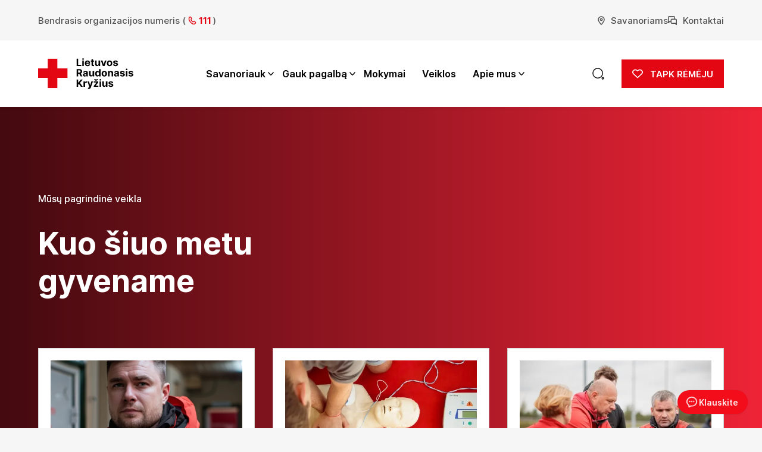

--- FILE ---
content_type: text/html; charset=UTF-8
request_url: https://redcross.lt/
body_size: 41893
content:
<!doctype html>
<html lang="lt">
<head>

<script type='text/javascript'>
window.smartlook||(function(d) {
var o=smartlook=function(){ o.api.push(arguments)},h=d.getElementsByTagName('head')[0];
var c=d.createElement('script');o.api=new Array();c.async=true;c.type='text/javascript';
c.charset='utf-8';c.src='https://web-sdk.smartlook.com/recorder.js';h.appendChild(c);
})(document);
smartlook('init', 'df44513a8039e1b1b257e135521607cdff0917cc', { region: 'eu' });
</script>

<!-- Google Tag Manager -->
<script>
    (function(w,d,s,l,i){w[l]=w[l]||[];w[l].push({'gtm.start':
    new Date().getTime(),event:'gtm.js'});var f=d.getElementsByTagName(s)[0],
    j=d.createElement(s),dl=l!='dataLayer'?'&l='+l:'';j.async=true;j.src=
    'https://www.googletagmanager.com/gtm.js?id='+i+dl;f.parentNode.insertBefore(j,f);
    })(window,document,'script','dataLayer','GTM-P484X7L');
</script>
<!-- End Google Tag Manager -->
    <meta charset="utf-8">
        <meta name="viewport" content="width=device-width, initial-scale=1">
    <link rel="stylesheet" href="https://redcross.lt/wp-content/themes/pictureideas/assets/css/styles.css?1768962734" media="all">
    <link rel="stylesheet" href="https://redcross.lt/wp-content/themes/pictureideas/assets/plugins/flatpickr/flatpickr.min.css">
    <link rel="stylesheet" href="https://redcross.lt/wp-content/themes/pictureideas/assets/plugins/swiper/swiper-bundle.min.css">
    <link rel="stylesheet" href="https://redcross.lt/wp-content/themes/pictureideas/assets/plugins/fancybox/fancybox.css">
    <title>Lietuvos raudonasis kryžius | Įkvėpti pirmi padėti krizėje</title>
        <meta name='robots' content='index, follow, max-image-preview:large, max-snippet:-1, max-video-preview:-1' />

	<meta name="description" content="Lietuvos Raudonasis Kryžius – valstybės pagalbininkė humanitarinėje srityje, kurios veiklos tikslas apsaugoti žmonių gyvybes ir orumą." />
	<link rel="canonical" href="https://redcross.lt/" />
	<meta property="og:locale" content="lt_LT" />
	<meta property="og:type" content="website" />
	<meta property="og:title" content="Lietuvos raudonasis kryžius | Įkvėpti pirmi padėti krizėje" />
	<meta property="og:description" content="Lietuvos Raudonasis Kryžius – valstybės pagalbininkė humanitarinėje srityje, kurios veiklos tikslas apsaugoti žmonių gyvybes ir orumą." />
	<meta property="og:url" content="https://redcross.lt/" />
	<meta property="og:site_name" content="Lietuvos Raudonasis Kryžius" />
	<meta property="article:modified_time" content="2024-12-27T11:53:41+00:00" />
	<meta property="og:image" content="https://redcross.lt/wp-content/uploads/2024/12/Group-1.png" />
	<meta property="og:image:width" content="1200" />
	<meta property="og:image:height" content="675" />
	<meta property="og:image:type" content="image/png" />
	<meta name="twitter:card" content="summary_large_image" />
	<script type="application/ld+json" class="yoast-schema-graph">{"@context":"https://schema.org","@graph":[{"@type":"WebPage","@id":"https://redcross.lt/","url":"https://redcross.lt/","name":"Lietuvos raudonasis kryžius | Įkvėpti pirmi padėti krizėje","isPartOf":{"@id":"https://redcross.lt/#website"},"datePublished":"2024-05-21T13:44:57+00:00","dateModified":"2024-12-27T11:53:41+00:00","description":"Lietuvos Raudonasis Kryžius – valstybės pagalbininkė humanitarinėje srityje, kurios veiklos tikslas apsaugoti žmonių gyvybes ir orumą.","breadcrumb":{"@id":"https://redcross.lt/#breadcrumb"},"inLanguage":"lt-LT","potentialAction":[{"@type":"ReadAction","target":["https://redcross.lt/"]}]},{"@type":"BreadcrumbList","@id":"https://redcross.lt/#breadcrumb","itemListElement":[{"@type":"ListItem","position":1,"name":"Home"}]},{"@type":"WebSite","@id":"https://redcross.lt/#website","url":"https://redcross.lt/","name":"Redcross.lt","description":"","potentialAction":[{"@type":"SearchAction","target":{"@type":"EntryPoint","urlTemplate":"https://redcross.lt/?s={search_term_string}"},"query-input":{"@type":"PropertyValueSpecification","valueRequired":true,"valueName":"search_term_string"}}],"inLanguage":"lt-LT"}]}</script>


<link rel='dns-prefetch' href='//static.addtoany.com' />
<link rel="alternate" title="oEmbed (JSON)" type="application/json+oembed" href="https://redcross.lt/wp-json/oembed/1.0/embed?url=https%3A%2F%2Fredcross.lt%2F" />
<link rel="alternate" title="oEmbed (XML)" type="text/xml+oembed" href="https://redcross.lt/wp-json/oembed/1.0/embed?url=https%3A%2F%2Fredcross.lt%2F&#038;format=xml" />
<style id='wp-img-auto-sizes-contain-inline-css'>
img:is([sizes=auto i],[sizes^="auto," i]){contain-intrinsic-size:3000px 1500px}
/*# sourceURL=wp-img-auto-sizes-contain-inline-css */
</style>
<link rel='stylesheet' id='wp-block-library-css' href='https://redcross.lt/wp-includes/css/dist/block-library/style.min.css?ver=6.9' media='all' />
<style id='global-styles-inline-css'>
:root{--wp--preset--aspect-ratio--square: 1;--wp--preset--aspect-ratio--4-3: 4/3;--wp--preset--aspect-ratio--3-4: 3/4;--wp--preset--aspect-ratio--3-2: 3/2;--wp--preset--aspect-ratio--2-3: 2/3;--wp--preset--aspect-ratio--16-9: 16/9;--wp--preset--aspect-ratio--9-16: 9/16;--wp--preset--color--black: #000000;--wp--preset--color--cyan-bluish-gray: #abb8c3;--wp--preset--color--white: #ffffff;--wp--preset--color--pale-pink: #f78da7;--wp--preset--color--vivid-red: #cf2e2e;--wp--preset--color--luminous-vivid-orange: #ff6900;--wp--preset--color--luminous-vivid-amber: #fcb900;--wp--preset--color--light-green-cyan: #7bdcb5;--wp--preset--color--vivid-green-cyan: #00d084;--wp--preset--color--pale-cyan-blue: #8ed1fc;--wp--preset--color--vivid-cyan-blue: #0693e3;--wp--preset--color--vivid-purple: #9b51e0;--wp--preset--gradient--vivid-cyan-blue-to-vivid-purple: linear-gradient(135deg,rgb(6,147,227) 0%,rgb(155,81,224) 100%);--wp--preset--gradient--light-green-cyan-to-vivid-green-cyan: linear-gradient(135deg,rgb(122,220,180) 0%,rgb(0,208,130) 100%);--wp--preset--gradient--luminous-vivid-amber-to-luminous-vivid-orange: linear-gradient(135deg,rgb(252,185,0) 0%,rgb(255,105,0) 100%);--wp--preset--gradient--luminous-vivid-orange-to-vivid-red: linear-gradient(135deg,rgb(255,105,0) 0%,rgb(207,46,46) 100%);--wp--preset--gradient--very-light-gray-to-cyan-bluish-gray: linear-gradient(135deg,rgb(238,238,238) 0%,rgb(169,184,195) 100%);--wp--preset--gradient--cool-to-warm-spectrum: linear-gradient(135deg,rgb(74,234,220) 0%,rgb(151,120,209) 20%,rgb(207,42,186) 40%,rgb(238,44,130) 60%,rgb(251,105,98) 80%,rgb(254,248,76) 100%);--wp--preset--gradient--blush-light-purple: linear-gradient(135deg,rgb(255,206,236) 0%,rgb(152,150,240) 100%);--wp--preset--gradient--blush-bordeaux: linear-gradient(135deg,rgb(254,205,165) 0%,rgb(254,45,45) 50%,rgb(107,0,62) 100%);--wp--preset--gradient--luminous-dusk: linear-gradient(135deg,rgb(255,203,112) 0%,rgb(199,81,192) 50%,rgb(65,88,208) 100%);--wp--preset--gradient--pale-ocean: linear-gradient(135deg,rgb(255,245,203) 0%,rgb(182,227,212) 50%,rgb(51,167,181) 100%);--wp--preset--gradient--electric-grass: linear-gradient(135deg,rgb(202,248,128) 0%,rgb(113,206,126) 100%);--wp--preset--gradient--midnight: linear-gradient(135deg,rgb(2,3,129) 0%,rgb(40,116,252) 100%);--wp--preset--font-size--small: 13px;--wp--preset--font-size--medium: 20px;--wp--preset--font-size--large: 36px;--wp--preset--font-size--x-large: 42px;--wp--preset--spacing--20: 0.44rem;--wp--preset--spacing--30: 0.67rem;--wp--preset--spacing--40: 1rem;--wp--preset--spacing--50: 1.5rem;--wp--preset--spacing--60: 2.25rem;--wp--preset--spacing--70: 3.38rem;--wp--preset--spacing--80: 5.06rem;--wp--preset--shadow--natural: 6px 6px 9px rgba(0, 0, 0, 0.2);--wp--preset--shadow--deep: 12px 12px 50px rgba(0, 0, 0, 0.4);--wp--preset--shadow--sharp: 6px 6px 0px rgba(0, 0, 0, 0.2);--wp--preset--shadow--outlined: 6px 6px 0px -3px rgb(255, 255, 255), 6px 6px rgb(0, 0, 0);--wp--preset--shadow--crisp: 6px 6px 0px rgb(0, 0, 0);}:where(.is-layout-flex){gap: 0.5em;}:where(.is-layout-grid){gap: 0.5em;}body .is-layout-flex{display: flex;}.is-layout-flex{flex-wrap: wrap;align-items: center;}.is-layout-flex > :is(*, div){margin: 0;}body .is-layout-grid{display: grid;}.is-layout-grid > :is(*, div){margin: 0;}:where(.wp-block-columns.is-layout-flex){gap: 2em;}:where(.wp-block-columns.is-layout-grid){gap: 2em;}:where(.wp-block-post-template.is-layout-flex){gap: 1.25em;}:where(.wp-block-post-template.is-layout-grid){gap: 1.25em;}.has-black-color{color: var(--wp--preset--color--black) !important;}.has-cyan-bluish-gray-color{color: var(--wp--preset--color--cyan-bluish-gray) !important;}.has-white-color{color: var(--wp--preset--color--white) !important;}.has-pale-pink-color{color: var(--wp--preset--color--pale-pink) !important;}.has-vivid-red-color{color: var(--wp--preset--color--vivid-red) !important;}.has-luminous-vivid-orange-color{color: var(--wp--preset--color--luminous-vivid-orange) !important;}.has-luminous-vivid-amber-color{color: var(--wp--preset--color--luminous-vivid-amber) !important;}.has-light-green-cyan-color{color: var(--wp--preset--color--light-green-cyan) !important;}.has-vivid-green-cyan-color{color: var(--wp--preset--color--vivid-green-cyan) !important;}.has-pale-cyan-blue-color{color: var(--wp--preset--color--pale-cyan-blue) !important;}.has-vivid-cyan-blue-color{color: var(--wp--preset--color--vivid-cyan-blue) !important;}.has-vivid-purple-color{color: var(--wp--preset--color--vivid-purple) !important;}.has-black-background-color{background-color: var(--wp--preset--color--black) !important;}.has-cyan-bluish-gray-background-color{background-color: var(--wp--preset--color--cyan-bluish-gray) !important;}.has-white-background-color{background-color: var(--wp--preset--color--white) !important;}.has-pale-pink-background-color{background-color: var(--wp--preset--color--pale-pink) !important;}.has-vivid-red-background-color{background-color: var(--wp--preset--color--vivid-red) !important;}.has-luminous-vivid-orange-background-color{background-color: var(--wp--preset--color--luminous-vivid-orange) !important;}.has-luminous-vivid-amber-background-color{background-color: var(--wp--preset--color--luminous-vivid-amber) !important;}.has-light-green-cyan-background-color{background-color: var(--wp--preset--color--light-green-cyan) !important;}.has-vivid-green-cyan-background-color{background-color: var(--wp--preset--color--vivid-green-cyan) !important;}.has-pale-cyan-blue-background-color{background-color: var(--wp--preset--color--pale-cyan-blue) !important;}.has-vivid-cyan-blue-background-color{background-color: var(--wp--preset--color--vivid-cyan-blue) !important;}.has-vivid-purple-background-color{background-color: var(--wp--preset--color--vivid-purple) !important;}.has-black-border-color{border-color: var(--wp--preset--color--black) !important;}.has-cyan-bluish-gray-border-color{border-color: var(--wp--preset--color--cyan-bluish-gray) !important;}.has-white-border-color{border-color: var(--wp--preset--color--white) !important;}.has-pale-pink-border-color{border-color: var(--wp--preset--color--pale-pink) !important;}.has-vivid-red-border-color{border-color: var(--wp--preset--color--vivid-red) !important;}.has-luminous-vivid-orange-border-color{border-color: var(--wp--preset--color--luminous-vivid-orange) !important;}.has-luminous-vivid-amber-border-color{border-color: var(--wp--preset--color--luminous-vivid-amber) !important;}.has-light-green-cyan-border-color{border-color: var(--wp--preset--color--light-green-cyan) !important;}.has-vivid-green-cyan-border-color{border-color: var(--wp--preset--color--vivid-green-cyan) !important;}.has-pale-cyan-blue-border-color{border-color: var(--wp--preset--color--pale-cyan-blue) !important;}.has-vivid-cyan-blue-border-color{border-color: var(--wp--preset--color--vivid-cyan-blue) !important;}.has-vivid-purple-border-color{border-color: var(--wp--preset--color--vivid-purple) !important;}.has-vivid-cyan-blue-to-vivid-purple-gradient-background{background: var(--wp--preset--gradient--vivid-cyan-blue-to-vivid-purple) !important;}.has-light-green-cyan-to-vivid-green-cyan-gradient-background{background: var(--wp--preset--gradient--light-green-cyan-to-vivid-green-cyan) !important;}.has-luminous-vivid-amber-to-luminous-vivid-orange-gradient-background{background: var(--wp--preset--gradient--luminous-vivid-amber-to-luminous-vivid-orange) !important;}.has-luminous-vivid-orange-to-vivid-red-gradient-background{background: var(--wp--preset--gradient--luminous-vivid-orange-to-vivid-red) !important;}.has-very-light-gray-to-cyan-bluish-gray-gradient-background{background: var(--wp--preset--gradient--very-light-gray-to-cyan-bluish-gray) !important;}.has-cool-to-warm-spectrum-gradient-background{background: var(--wp--preset--gradient--cool-to-warm-spectrum) !important;}.has-blush-light-purple-gradient-background{background: var(--wp--preset--gradient--blush-light-purple) !important;}.has-blush-bordeaux-gradient-background{background: var(--wp--preset--gradient--blush-bordeaux) !important;}.has-luminous-dusk-gradient-background{background: var(--wp--preset--gradient--luminous-dusk) !important;}.has-pale-ocean-gradient-background{background: var(--wp--preset--gradient--pale-ocean) !important;}.has-electric-grass-gradient-background{background: var(--wp--preset--gradient--electric-grass) !important;}.has-midnight-gradient-background{background: var(--wp--preset--gradient--midnight) !important;}.has-small-font-size{font-size: var(--wp--preset--font-size--small) !important;}.has-medium-font-size{font-size: var(--wp--preset--font-size--medium) !important;}.has-large-font-size{font-size: var(--wp--preset--font-size--large) !important;}.has-x-large-font-size{font-size: var(--wp--preset--font-size--x-large) !important;}
/*# sourceURL=global-styles-inline-css */
</style>

<style id='classic-theme-styles-inline-css'>
/*! This file is auto-generated */
.wp-block-button__link{color:#fff;background-color:#32373c;border-radius:9999px;box-shadow:none;text-decoration:none;padding:calc(.667em + 2px) calc(1.333em + 2px);font-size:1.125em}.wp-block-file__button{background:#32373c;color:#fff;text-decoration:none}
/*# sourceURL=/wp-includes/css/classic-themes.min.css */
</style>
<link rel='stylesheet' id='dnd-upload-cf7-css' href='https://redcross.lt/wp-content/plugins/drag-and-drop-multiple-file-upload-contact-form-7/assets/css/dnd-upload-cf7.css?ver=1.3.9.2' media='all' />
<link rel='stylesheet' id='contact-form-7-css' href='https://redcross.lt/wp-content/plugins/contact-form-7/includes/css/styles.css?ver=6.1.3' media='all' />
<link rel='stylesheet' id='woocommerce-layout-css' href='https://redcross.lt/wp-content/plugins/woocommerce/assets/css/woocommerce-layout.css?ver=10.4.3' media='all' />
<link rel='stylesheet' id='woocommerce-smallscreen-css' href='https://redcross.lt/wp-content/plugins/woocommerce/assets/css/woocommerce-smallscreen.css?ver=10.4.3' media='only screen and (max-width: 768px)' />
<link rel='stylesheet' id='woocommerce-general-css' href='https://redcross.lt/wp-content/plugins/woocommerce/assets/css/woocommerce.css?ver=10.4.3' media='all' />
<style id='woocommerce-inline-inline-css'>
.woocommerce form .form-row .required { visibility: visible; }
/*# sourceURL=woocommerce-inline-inline-css */
</style>
<link rel='stylesheet' id='yith-wcbk-css' href='https://redcross.lt/wp-content/plugins/yith-woocommerce-booking-premium/assets/css/global.css?ver=5.18.0' media='all' />
<style id='yith-wcbk-inline-css'>
:root{--yith-wcbk-primary:#e30613;--yith-wcbk-primary-light:#e30613;--yith-wcbk-primary-contrast:#ffffff;--yith-wcbk-border-color:#e30613;--yith-wcbk-border-color-focus:#fe4d59;--yith-wcbk-shadow-color-focus:rgba(214, 214, 214, 0.35);--yith-wcbk-underlined-bg:#f9f9f9;--yith-wcbk-underlined-text:#000000;--yith-wcbk-fields-font-size:14px;}
/*# sourceURL=yith-wcbk-inline-css */
</style>
<link rel='stylesheet' id='yith-wcbk-people-selector-css' href='https://redcross.lt/wp-content/plugins/yith-woocommerce-booking-premium/assets/css/people-selector.css?ver=5.18.0' media='all' />
<link rel='stylesheet' id='yith-wcbk-date-range-picker-css' href='https://redcross.lt/wp-content/plugins/yith-woocommerce-booking-premium/assets/css/date-range-picker.css?ver=5.18.0' media='all' />
<link rel='stylesheet' id='yith-wcbk-datepicker-css' href='https://redcross.lt/wp-content/plugins/yith-woocommerce-booking-premium/assets/css/datepicker.css?ver=5.18.0' media='all' />
<link rel='stylesheet' id='yith-wcbk-fields-css' href='https://redcross.lt/wp-content/plugins/yith-woocommerce-booking-premium/assets/css/fields.css?ver=5.18.0' media='all' />
<link rel='stylesheet' id='yith-plugin-fw-icon-font-css' href='https://redcross.lt/wp-content/plugins/yith-woocommerce-booking-premium/plugin-fw/assets/css/yith-icon.css?ver=4.7.2' media='all' />
<link rel='stylesheet' id='yith-wcbk-booking-form-css' href='https://redcross.lt/wp-content/plugins/yith-woocommerce-booking-premium/assets/css/booking-form.css?ver=5.18.0' media='all' />
<link rel='stylesheet' id='jquery-ui-style-css' href='https://redcross.lt/wp-content/plugins/yith-woocommerce-booking-premium/assets/css/jquery-ui/jquery-ui.min.css?ver=1.13.1' media='all' />
<link rel='stylesheet' id='yith-wcbk-frontend-style-css' href='https://redcross.lt/wp-content/plugins/yith-woocommerce-booking-premium/assets/css/frontend/frontend.css?ver=5.18.0' media='all' />
<link rel='stylesheet' id='yith-wcbk-popup-css' href='https://redcross.lt/wp-content/plugins/yith-woocommerce-booking-premium/assets/css/frontend/popup.css?ver=5.18.0' media='all' />
<link rel='stylesheet' id='dashicons-css' href='https://redcross.lt/wp-includes/css/dashicons.min.css?ver=6.9' media='all' />
<style id='dashicons-inline-css'>
[data-font="Dashicons"]:before {font-family: 'Dashicons' !important;content: attr(data-icon) !important;speak: none !important;font-weight: normal !important;font-variant: normal !important;text-transform: none !important;line-height: 1 !important;font-style: normal !important;-webkit-font-smoothing: antialiased !important;-moz-osx-font-smoothing: grayscale !important;}
/*# sourceURL=dashicons-inline-css */
</style>
<link rel='stylesheet' id='select2-css' href='https://redcross.lt/wp-content/plugins/woocommerce/assets/css/select2.css?ver=10.4.3' media='all' />
<link rel='stylesheet' id='addtoany-css' href='https://redcross.lt/wp-content/plugins/add-to-any/addtoany.min.css?ver=1.16' media='all' />
<script id="addtoany-core-js-before">
window.a2a_config=window.a2a_config||{};a2a_config.callbacks=[];a2a_config.overlays=[];a2a_config.templates={};a2a_localize = {
	Share: "Share",
	Save: "Save",
	Subscribe: "Subscribe",
	Email: "Email",
	Bookmark: "Bookmark",
	ShowAll: "Show all",
	ShowLess: "Show less",
	FindServices: "Find service(s)",
	FindAnyServiceToAddTo: "Instantly find any service to add to",
	PoweredBy: "Powered by",
	ShareViaEmail: "Share via email",
	SubscribeViaEmail: "Subscribe via email",
	BookmarkInYourBrowser: "Bookmark in your browser",
	BookmarkInstructions: "Press Ctrl+D or \u2318+D to bookmark this page",
	AddToYourFavorites: "Add to your favorites",
	SendFromWebOrProgram: "Send from any email address or email program",
	EmailProgram: "Email program",
	More: "More&#8230;",
	ThanksForSharing: "Thanks for sharing!",
	ThanksForFollowing: "Thanks for following!"
};


//# sourceURL=addtoany-core-js-before
</script>
<script defer src="https://static.addtoany.com/menu/page.js" id="addtoany-core-js"></script>
<script src="https://redcross.lt/wp-includes/js/jquery/jquery.min.js?ver=3.7.1" id="jquery-core-js"></script>
<script src="https://redcross.lt/wp-includes/js/jquery/jquery-migrate.min.js?ver=3.4.1" id="jquery-migrate-js"></script>
<script defer src="https://redcross.lt/wp-content/plugins/add-to-any/addtoany.min.js?ver=1.1" id="addtoany-jquery-js"></script>
<script src="https://redcross.lt/wp-content/plugins/woocommerce/assets/js/jquery-blockui/jquery.blockUI.min.js?ver=2.7.0-wc.10.4.3" id="wc-jquery-blockui-js" data-wp-strategy="defer"></script>
<script id="wc-add-to-cart-js-extra">
var wc_add_to_cart_params = {"ajax_url":"/wp-admin/admin-ajax.php","wc_ajax_url":"/?wc-ajax=%%endpoint%%","i18n_view_cart":"Krep\u0161elis","cart_url":"https://redcross.lt/registracija/","is_cart":"","cart_redirect_after_add":"yes"};
//# sourceURL=wc-add-to-cart-js-extra
</script>
<script src="https://redcross.lt/wp-content/plugins/woocommerce/assets/js/frontend/add-to-cart.min.js?ver=10.4.3" id="wc-add-to-cart-js" defer data-wp-strategy="defer"></script>
<script src="https://redcross.lt/wp-content/plugins/woocommerce/assets/js/js-cookie/js.cookie.min.js?ver=2.1.4-wc.10.4.3" id="wc-js-cookie-js" defer data-wp-strategy="defer"></script>
<script id="woocommerce-js-extra">
var woocommerce_params = {"ajax_url":"/wp-admin/admin-ajax.php","wc_ajax_url":"/?wc-ajax=%%endpoint%%","i18n_password_show":"Rodyti slapta\u017eod\u012f","i18n_password_hide":"Sl\u0117pti slapta\u017eod\u012f"};
//# sourceURL=woocommerce-js-extra
</script>
<script src="https://redcross.lt/wp-content/plugins/woocommerce/assets/js/frontend/woocommerce.min.js?ver=10.4.3" id="woocommerce-js" defer data-wp-strategy="defer"></script>
<script src="https://redcross.lt/wp-content/plugins/woocommerce/assets/js/dompurify/purify.min.js?ver=10.4.3" id="wc-dompurify-js" data-wp-strategy="defer"></script>
<link rel="https://api.w.org/" href="https://redcross.lt/wp-json/" /><link rel="alternate" title="JSON" type="application/json" href="https://redcross.lt/wp-json/wp/v2/pages/5" /><link rel="EditURI" type="application/rsd+xml" title="RSD" href="https://redcross.lt/xmlrpc.php?rsd" />
<meta name="generator" content="WordPress 6.9" />
<meta name="generator" content="WooCommerce 10.4.3" />
<link rel='shortlink' href='https://redcross.lt/' />
	<noscript><style>.woocommerce-product-gallery{ opacity: 1 !important; }</style></noscript>
	<link rel="icon" href="https://redcross.lt/wp-content/uploads/2024/05/Grosup-1.png" sizes="32x32" />
<link rel="icon" href="https://redcross.lt/wp-content/uploads/2024/05/Grosup-1.png" sizes="192x192" />
<link rel="apple-touch-icon" href="https://redcross.lt/wp-content/uploads/2024/05/Grosup-1.png" />
<meta name="msapplication-TileImage" content="https://redcross.lt/wp-content/uploads/2024/05/Grosup-1.png" />
    <script type='text/javascript'>
        window.smartlook||(function(d) {
            var o=smartlook=function(){ o.api.push(arguments)},h=d.getElementsByTagName('head')[0];
            var c=d.createElement('script');o.api=new Array();c.async=true;c.type='text/javascript';
            c.charset='utf-8';c.src='https://web-sdk.smartlook.com/recorder.js';h.appendChild(c);
        })(document);
        smartlook('init', 'df44513a8039e1b1b257e135521607cdff0917cc', { region: 'eu' });
    </script>
    <link rel='stylesheet' id='wc-blocks-style-css' href='https://redcross.lt/wp-content/plugins/woocommerce/assets/client/blocks/wc-blocks.css?ver=wc-10.4.3' media='all' />
<link rel='stylesheet' id='mediaelement-css' href='https://redcross.lt/wp-includes/js/mediaelement/mediaelementplayer-legacy.min.css?ver=4.2.17' media='all' />
<link rel='stylesheet' id='wp-mediaelement-css' href='https://redcross.lt/wp-includes/js/mediaelement/wp-mediaelement.min.css?ver=6.9' media='all' />
<link rel="stylesheet" id="asp-basic" href="https://redcross.lt/wp-content/cache/asp/style.basic-ho-is-po-no-da-au-se-au-se-is.css?mq=oMuqLG" media="all" /><style id='asp-instance-1'>div[id*='ajaxsearchpro1_'] div.asp_loader,div[id*='ajaxsearchpro1_'] div.asp_loader *{box-sizing:border-box !important;margin:0;padding:0;box-shadow:none}div[id*='ajaxsearchpro1_'] div.asp_loader{box-sizing:border-box;display:flex;flex:0 1 auto;flex-direction:column;flex-grow:0;flex-shrink:0;flex-basis:28px;max-width:100%;max-height:100%;align-items:center;justify-content:center}div[id*='ajaxsearchpro1_'] div.asp_loader-inner{width:100%;margin:0 auto;text-align:center;height:100%}@-webkit-keyframes rotate-simple{0%{-webkit-transform:rotate(0deg);transform:rotate(0deg)}50%{-webkit-transform:rotate(180deg);transform:rotate(180deg)}100%{-webkit-transform:rotate(360deg);transform:rotate(360deg)}}@keyframes rotate-simple{0%{-webkit-transform:rotate(0deg);transform:rotate(0deg)}50%{-webkit-transform:rotate(180deg);transform:rotate(180deg)}100%{-webkit-transform:rotate(360deg);transform:rotate(360deg)}}div[id*='ajaxsearchpro1_'] div.asp_simple-circle{margin:0;height:100%;width:100%;animation:rotate-simple 0.8s infinite linear;-webkit-animation:rotate-simple 0.8s infinite linear;border:4px solid rgb(255,255,255);border-right-color:transparent;border-radius:50%;box-sizing:border-box}div[id*='ajaxsearchprores1_'] .asp_res_loader div.asp_loader,div[id*='ajaxsearchprores1_'] .asp_res_loader div.asp_loader *{box-sizing:border-box !important;margin:0;padding:0;box-shadow:none}div[id*='ajaxsearchprores1_'] .asp_res_loader div.asp_loader{box-sizing:border-box;display:flex;flex:0 1 auto;flex-direction:column;flex-grow:0;flex-shrink:0;flex-basis:28px;max-width:100%;max-height:100%;align-items:center;justify-content:center}div[id*='ajaxsearchprores1_'] .asp_res_loader div.asp_loader-inner{width:100%;margin:0 auto;text-align:center;height:100%}@-webkit-keyframes rotate-simple{0%{-webkit-transform:rotate(0deg);transform:rotate(0deg)}50%{-webkit-transform:rotate(180deg);transform:rotate(180deg)}100%{-webkit-transform:rotate(360deg);transform:rotate(360deg)}}@keyframes rotate-simple{0%{-webkit-transform:rotate(0deg);transform:rotate(0deg)}50%{-webkit-transform:rotate(180deg);transform:rotate(180deg)}100%{-webkit-transform:rotate(360deg);transform:rotate(360deg)}}div[id*='ajaxsearchprores1_'] .asp_res_loader div.asp_simple-circle{margin:0;height:100%;width:100%;animation:rotate-simple 0.8s infinite linear;-webkit-animation:rotate-simple 0.8s infinite linear;border:4px solid rgb(255,255,255);border-right-color:transparent;border-radius:50%;box-sizing:border-box}#ajaxsearchpro1_1 div.asp_loader,#ajaxsearchpro1_2 div.asp_loader,#ajaxsearchpro1_1 div.asp_loader *,#ajaxsearchpro1_2 div.asp_loader *{box-sizing:border-box !important;margin:0;padding:0;box-shadow:none}#ajaxsearchpro1_1 div.asp_loader,#ajaxsearchpro1_2 div.asp_loader{box-sizing:border-box;display:flex;flex:0 1 auto;flex-direction:column;flex-grow:0;flex-shrink:0;flex-basis:28px;max-width:100%;max-height:100%;align-items:center;justify-content:center}#ajaxsearchpro1_1 div.asp_loader-inner,#ajaxsearchpro1_2 div.asp_loader-inner{width:100%;margin:0 auto;text-align:center;height:100%}@-webkit-keyframes rotate-simple{0%{-webkit-transform:rotate(0deg);transform:rotate(0deg)}50%{-webkit-transform:rotate(180deg);transform:rotate(180deg)}100%{-webkit-transform:rotate(360deg);transform:rotate(360deg)}}@keyframes rotate-simple{0%{-webkit-transform:rotate(0deg);transform:rotate(0deg)}50%{-webkit-transform:rotate(180deg);transform:rotate(180deg)}100%{-webkit-transform:rotate(360deg);transform:rotate(360deg)}}#ajaxsearchpro1_1 div.asp_simple-circle,#ajaxsearchpro1_2 div.asp_simple-circle{margin:0;height:100%;width:100%;animation:rotate-simple 0.8s infinite linear;-webkit-animation:rotate-simple 0.8s infinite linear;border:4px solid rgb(255,255,255);border-right-color:transparent;border-radius:50%;box-sizing:border-box}@-webkit-keyframes asp_an_fadeInDown{0%{opacity:0;-webkit-transform:translateY(-20px)}100%{opacity:1;-webkit-transform:translateY(0)}}@keyframes asp_an_fadeInDown{0%{opacity:0;transform:translateY(-20px)}100%{opacity:1;transform:translateY(0)}}.asp_an_fadeInDown{-webkit-animation-name:asp_an_fadeInDown;animation-name:asp_an_fadeInDown}div.asp_r.asp_r_1,div.asp_r.asp_r_1 *,div.asp_m.asp_m_1,div.asp_m.asp_m_1 *,div.asp_s.asp_s_1,div.asp_s.asp_s_1 *{-webkit-box-sizing:content-box;-moz-box-sizing:content-box;-ms-box-sizing:content-box;-o-box-sizing:content-box;box-sizing:content-box;border:0;border-radius:0;text-transform:none;text-shadow:none;box-shadow:none;text-decoration:none;text-align:left;letter-spacing:normal}div.asp_r.asp_r_1,div.asp_m.asp_m_1,div.asp_s.asp_s_1{-webkit-box-sizing:border-box;-moz-box-sizing:border-box;-ms-box-sizing:border-box;-o-box-sizing:border-box;box-sizing:border-box}div.asp_r.asp_r_1,div.asp_r.asp_r_1 *,div.asp_m.asp_m_1,div.asp_m.asp_m_1 *,div.asp_s.asp_s_1,div.asp_s.asp_s_1 *{padding:0;margin:0}.wpdreams_clear{clear:both}.asp_w_container_1{width:100%}#ajaxsearchpro1_1,#ajaxsearchpro1_2,div.asp_m.asp_m_1{width:100%;height:auto;max-height:none;border-radius:5px;background:#d1eaff;margin-top:0;margin-bottom:0;background-image:-moz-radial-gradient(center,ellipse cover,rgb(255,255,255),rgb(255,255,255));background-image:-webkit-gradient(radial,center center,0px,center center,100%,rgb(255,255,255),rgb(255,255,255));background-image:-webkit-radial-gradient(center,ellipse cover,rgb(255,255,255),rgb(255,255,255));background-image:-o-radial-gradient(center,ellipse cover,rgb(255,255,255),rgb(255,255,255));background-image:-ms-radial-gradient(center,ellipse cover,rgb(255,255,255),rgb(255,255,255));background-image:radial-gradient(ellipse at center,rgb(255,255,255),rgb(255,255,255));overflow:hidden;border:0 none rgb(141,213,239);border-radius:0;box-shadow:none}#ajaxsearchpro1_1 .probox,#ajaxsearchpro1_2 .probox,div.asp_m.asp_m_1 .probox{margin:0;height:46px;background:transparent;border:0 solid rgba(210,210,210,1);border-radius:0;box-shadow:none}#asp_absolute_overlay{background:rgba(255,255,255,0.99);text-align:center}#ajaxsearchpro1_1.asp_compact .probox,#ajaxsearchpro1_2.asp_compact .probox,div.asp_m.asp_m_1.asp_compact .probox{width:46px}#ajaxsearchpro1_1.asp_compact,#ajaxsearchpro1_2.asp_compact,div.asp_m.asp_m_1.asp_compact{width:auto;float:right}.asp_w_container.asp_w_container_1.asp_compact{width:auto;display:inline-block;float:right;position:static;top:20%;bottom:auto;right:0;left:auto;z-index:1000}p[id*=asp-try-1]{color:rgb(85,85,85) !important;display:block}div.asp_main_container+[id*=asp-try-1]{width:100%}p[id*=asp-try-1] a{color:rgb(255,181,86) !important}p[id*=asp-try-1] a:after{color:rgb(85,85,85) !important;display:inline;content:','}p[id*=asp-try-1] a:last-child:after{display:none}#ajaxsearchpro1_1 .probox .proinput,#ajaxsearchpro1_2 .probox .proinput,div.asp_m.asp_m_1 .probox .proinput{font-weight:normal;font-family:"Inter";color:rgb(0,0,0);font-size:16px;line-height:140%;text-shadow:none;line-height:normal;flex-grow:1;order:5;margin:0 0 0 10px;padding:0 5px}#ajaxsearchpro1_1 .probox .proinput input.orig,#ajaxsearchpro1_2 .probox .proinput input.orig,div.asp_m.asp_m_1 .probox .proinput input.orig{font-weight:normal;font-family:"Inter";color:rgb(0,0,0);font-size:16px;line-height:140%;text-shadow:none;line-height:normal;border:0;box-shadow:none;height:46px;position:relative;z-index:2;padding:0 !important;padding-top:2px !important;margin:-1px 0 0 -4px !important;width:100%;background:transparent !important}#ajaxsearchpro1_1 .probox .proinput input.autocomplete,#ajaxsearchpro1_2 .probox .proinput input.autocomplete,div.asp_m.asp_m_1 .probox .proinput input.autocomplete{font-weight:normal;font-family:"Inter";color:rgb(0,0,0);font-size:16px;line-height:140%;text-shadow:none;line-height:normal;opacity:0.25;height:46px;display:block;position:relative;z-index:1;padding:0 !important;margin:-1px 0 0 -4px !important;margin-top:-46px !important;width:100%;background:transparent !important}.rtl #ajaxsearchpro1_1 .probox .proinput input.orig,.rtl #ajaxsearchpro1_2 .probox .proinput input.orig,.rtl #ajaxsearchpro1_1 .probox .proinput input.autocomplete,.rtl #ajaxsearchpro1_2 .probox .proinput input.autocomplete,.rtl div.asp_m.asp_m_1 .probox .proinput input.orig,.rtl div.asp_m.asp_m_1 .probox .proinput input.autocomplete{font-weight:normal;font-family:"Inter";color:rgb(0,0,0);font-size:16px;line-height:140%;text-shadow:none;line-height:normal;direction:rtl;text-align:right}.rtl #ajaxsearchpro1_1 .probox .proinput,.rtl #ajaxsearchpro1_2 .probox .proinput,.rtl div.asp_m.asp_m_1 .probox .proinput{margin-right:2px}.rtl #ajaxsearchpro1_1 .probox .proloading,.rtl #ajaxsearchpro1_1 .probox .proclose,.rtl #ajaxsearchpro1_2 .probox .proloading,.rtl #ajaxsearchpro1_2 .probox .proclose,.rtl div.asp_m.asp_m_1 .probox .proloading,.rtl div.asp_m.asp_m_1 .probox .proclose{order:3}div.asp_m.asp_m_1 .probox .proinput input.orig::-webkit-input-placeholder{font-weight:normal;font-family:"Inter";color:rgb(0,0,0);font-size:16px;text-shadow:none;opacity:0.85}div.asp_m.asp_m_1 .probox .proinput input.orig::-moz-placeholder{font-weight:normal;font-family:"Inter";color:rgb(0,0,0);font-size:16px;text-shadow:none;opacity:0.85}div.asp_m.asp_m_1 .probox .proinput input.orig:-ms-input-placeholder{font-weight:normal;font-family:"Inter";color:rgb(0,0,0);font-size:16px;text-shadow:none;opacity:0.85}div.asp_m.asp_m_1 .probox .proinput input.orig:-moz-placeholder{font-weight:normal;font-family:"Inter";color:rgb(0,0,0);font-size:16px;text-shadow:none;opacity:0.85;line-height:normal !important}#ajaxsearchpro1_1 .probox .proinput input.autocomplete,#ajaxsearchpro1_2 .probox .proinput input.autocomplete,div.asp_m.asp_m_1 .probox .proinput input.autocomplete{font-weight:normal;font-family:"Inter";color:rgb(0,0,0);font-size:16px;line-height:140%;text-shadow:none;line-height:normal;border:0;box-shadow:none}#ajaxsearchpro1_1 .probox .proloading,#ajaxsearchpro1_1 .probox .proclose,#ajaxsearchpro1_1 .probox .promagnifier,#ajaxsearchpro1_1 .probox .prosettings,#ajaxsearchpro1_2 .probox .proloading,#ajaxsearchpro1_2 .probox .proclose,#ajaxsearchpro1_2 .probox .promagnifier,#ajaxsearchpro1_2 .probox .prosettings,div.asp_m.asp_m_1 .probox .proloading,div.asp_m.asp_m_1 .probox .proclose,div.asp_m.asp_m_1 .probox .promagnifier,div.asp_m.asp_m_1 .probox .prosettings{width:46px;height:46px;flex:0 0 46px;flex-grow:0;order:7;text-align:center}#ajaxsearchpro1_1 .probox .proclose svg,#ajaxsearchpro1_2 .probox .proclose svg,div.asp_m.asp_m_1 .probox .proclose svg{fill:rgb(254,254,254);background:rgb(51,51,51);box-shadow:0 0 0 2px rgba(255,255,255,0.9);border-radius:50%;box-sizing:border-box;margin-left:-10px;margin-top:-10px;padding:4px}#ajaxsearchpro1_1 .probox .proloading,#ajaxsearchpro1_2 .probox .proloading,div.asp_m.asp_m_1 .probox .proloading{width:46px;height:46px;min-width:46px;min-height:46px;max-width:46px;max-height:46px}#ajaxsearchpro1_1 .probox .proloading .asp_loader,#ajaxsearchpro1_2 .probox .proloading .asp_loader,div.asp_m.asp_m_1 .probox .proloading .asp_loader{width:42px;height:42px;min-width:42px;min-height:42px;max-width:42px;max-height:42px}#ajaxsearchpro1_1 .probox .promagnifier,#ajaxsearchpro1_2 .probox .promagnifier,div.asp_m.asp_m_1 .probox .promagnifier{width:auto;height:46px;flex:0 0 auto;order:7;-webkit-flex:0 0 auto;-webkit-order:7}div.asp_m.asp_m_1 .probox .promagnifier:focus-visible{outline:black outset}#ajaxsearchpro1_1 .probox .proloading .innericon,#ajaxsearchpro1_2 .probox .proloading .innericon,#ajaxsearchpro1_1 .probox .proclose .innericon,#ajaxsearchpro1_2 .probox .proclose .innericon,#ajaxsearchpro1_1 .probox .promagnifier .innericon,#ajaxsearchpro1_2 .probox .promagnifier .innericon,#ajaxsearchpro1_1 .probox .prosettings .innericon,#ajaxsearchpro1_2 .probox .prosettings .innericon,div.asp_m.asp_m_1 .probox .proloading .innericon,div.asp_m.asp_m_1 .probox .proclose .innericon,div.asp_m.asp_m_1 .probox .promagnifier .innericon,div.asp_m.asp_m_1 .probox .prosettings .innericon{text-align:center}#ajaxsearchpro1_1 .probox .promagnifier .innericon,#ajaxsearchpro1_2 .probox .promagnifier .innericon,div.asp_m.asp_m_1 .probox .promagnifier .innericon{display:block;width:46px;height:46px;float:right}#ajaxsearchpro1_1 .probox .promagnifier .asp_text_button,#ajaxsearchpro1_2 .probox .promagnifier .asp_text_button,div.asp_m.asp_m_1 .probox .promagnifier .asp_text_button{display:block;width:auto;height:46px;float:right;margin:0;padding:0 10px 0 2px;font-weight:normal;font-family:"Inter";color:rgba(51,51,51,1);font-size:15px;line-height:normal;text-shadow:none;line-height:46px}#ajaxsearchpro1_1 .probox .promagnifier .innericon svg,#ajaxsearchpro1_2 .probox .promagnifier .innericon svg,div.asp_m.asp_m_1 .probox .promagnifier .innericon svg{fill:rgb(255,255,255)}#ajaxsearchpro1_1 .probox .prosettings .innericon svg,#ajaxsearchpro1_2 .probox .prosettings .innericon svg,div.asp_m.asp_m_1 .probox .prosettings .innericon svg{fill:rgb(255,255,255)}#ajaxsearchpro1_1 .probox .promagnifier,#ajaxsearchpro1_2 .probox .promagnifier,div.asp_m.asp_m_1 .probox .promagnifier{width:46px;height:46px;background-image:-webkit-linear-gradient(180deg,rgb(255,255,255),rgb(255,255,255));background-image:-moz-linear-gradient(180deg,rgb(255,255,255),rgb(255,255,255));background-image:-o-linear-gradient(180deg,rgb(255,255,255),rgb(255,255,255));background-image:-ms-linear-gradient(180deg,rgb(255,255,255) 0,rgb(255,255,255) 100%);background-image:linear-gradient(180deg,rgb(255,255,255),rgb(255,255,255));background-position:center center;background-repeat:no-repeat;order:11;-webkit-order:11;float:right;border:0 solid rgb(0,0,0);border-radius:0;box-shadow:0 0 0 0 rgba(255,255,255,0.61);cursor:pointer;background-size:100% 100%;background-position:center center;background-repeat:no-repeat;cursor:pointer}#ajaxsearchpro1_1 .probox .promagnifier .innericon,#ajaxsearchpro1_2 .probox .promagnifier .innericon,div.asp_m.asp_m_1 .probox .promagnifier .innericon{background-image:url("https://redcross.lt/wp-content/uploads/2024/06/icn-search.svg")}#ajaxsearchpro1_1 .probox .prosettings,#ajaxsearchpro1_2 .probox .prosettings,div.asp_m.asp_m_1 .probox .prosettings{width:46px;height:46px;background-image:-webkit-linear-gradient(185deg,rgb(190,76,70),rgb(190,76,70));background-image:-moz-linear-gradient(185deg,rgb(190,76,70),rgb(190,76,70));background-image:-o-linear-gradient(185deg,rgb(190,76,70),rgb(190,76,70));background-image:-ms-linear-gradient(185deg,rgb(190,76,70) 0,rgb(190,76,70) 100%);background-image:linear-gradient(185deg,rgb(190,76,70),rgb(190,76,70));background-position:center center;background-repeat:no-repeat;order:10;-webkit-order:10;float:right;border:0 solid rgb(104,174,199);border-radius:0;box-shadow:0 0 0 0 rgba(255,255,255,0.63);cursor:pointer;background-size:100% 100%;align-self:flex-end}#ajaxsearchprores1_1,#ajaxsearchprores1_2,div.asp_r.asp_r_1{position:static;z-index:1;width:auto;margin:0}#ajaxsearchprores1_1 .asp_nores,#ajaxsearchprores1_2 .asp_nores,div.asp_r.asp_r_1 .asp_nores{border:0 solid rgb(0,0,0);border-radius:0;box-shadow:0 5px 5px -5px #dfdfdf;padding:6px 12px 6px 12px;margin:0;font-weight:normal;font-family:inherit;color:rgba(74,74,74,1);font-size:1rem;line-height:1.2rem;text-shadow:none;font-weight:normal;background:rgb(255,255,255)}#ajaxsearchprores1_1 .asp_nores .asp_nores_kw_suggestions,#ajaxsearchprores1_2 .asp_nores .asp_nores_kw_suggestions,div.asp_r.asp_r_1 .asp_nores .asp_nores_kw_suggestions{color:rgba(234,67,53,1);font-weight:normal}#ajaxsearchprores1_1 .asp_nores .asp_keyword,#ajaxsearchprores1_2 .asp_nores .asp_keyword,div.asp_r.asp_r_1 .asp_nores .asp_keyword{padding:0 8px 0 0;cursor:pointer;color:rgba(20,84,169,1);font-weight:bold}#ajaxsearchprores1_1 .asp_results_top,#ajaxsearchprores1_2 .asp_results_top,div.asp_r.asp_r_1 .asp_results_top{background:rgb(255,255,255);border:1px none rgb(81,81,81);border-radius:0;padding:6px 12px 6px 12px;margin:0;text-align:center;font-weight:normal;font-family:"Open Sans";color:rgb(74,74,74);font-size:13px;line-height:16px;text-shadow:none}#ajaxsearchprores1_1 .results .item,#ajaxsearchprores1_2 .results .item,div.asp_r.asp_r_1 .results .item{height:auto;background:rgb(255,255,255)}#ajaxsearchprores1_1 .results .item.hovered,#ajaxsearchprores1_2 .results .item.hovered,div.asp_r.asp_r_1 .results .item.hovered{background-image:-moz-radial-gradient(center,ellipse cover,rgb(245,245,245),rgb(245,245,245));background-image:-webkit-gradient(radial,center center,0px,center center,100%,rgb(245,245,245),rgb(245,245,245));background-image:-webkit-radial-gradient(center,ellipse cover,rgb(245,245,245),rgb(245,245,245));background-image:-o-radial-gradient(center,ellipse cover,rgb(245,245,245),rgb(245,245,245));background-image:-ms-radial-gradient(center,ellipse cover,rgb(245,245,245),rgb(245,245,245));background-image:radial-gradient(ellipse at center,rgb(245,245,245),rgb(245,245,245))}#ajaxsearchprores1_1 .results .item .asp_image,#ajaxsearchprores1_2 .results .item .asp_image,div.asp_r.asp_r_1 .results .item .asp_image{background-size:cover;background-repeat:no-repeat}#ajaxsearchprores1_1 .results .item .asp_image img,#ajaxsearchprores1_2 .results .item .asp_image img,div.asp_r.asp_r_1 .results .item .asp_image img{object-fit:cover}#ajaxsearchprores1_1 .results .item .asp_item_overlay_img,#ajaxsearchprores1_2 .results .item .asp_item_overlay_img,div.asp_r.asp_r_1 .results .item .asp_item_overlay_img{background-size:cover;background-repeat:no-repeat}#ajaxsearchprores1_1 .results .item .asp_content,#ajaxsearchprores1_2 .results .item .asp_content,div.asp_r.asp_r_1 .results .item .asp_content{overflow:hidden;background:transparent;margin:0;padding:0 10px}#ajaxsearchprores1_1 .results .item .asp_content h3,#ajaxsearchprores1_2 .results .item .asp_content h3,div.asp_r.asp_r_1 .results .item .asp_content h3{margin:0;padding:0;display:inline-block;line-height:inherit;font-weight:bold;font-family:"Inter";color:rgba(20,84,169,1);font-size:14px;line-height:20px;text-shadow:none}#ajaxsearchprores1_1 .results .item .asp_content h3 a,#ajaxsearchprores1_2 .results .item .asp_content h3 a,div.asp_r.asp_r_1 .results .item .asp_content h3 a{margin:0;padding:0;line-height:inherit;display:block;font-weight:bold;font-family:"Inter";color:rgba(20,84,169,1);font-size:14px;line-height:20px;text-shadow:none}#ajaxsearchprores1_1 .results .item .asp_content h3 a:hover,#ajaxsearchprores1_2 .results .item .asp_content h3 a:hover,div.asp_r.asp_r_1 .results .item .asp_content h3 a:hover{font-weight:bold;font-family:"Inter";color:rgba(20,84,169,1);font-size:14px;line-height:20px;text-shadow:none}#ajaxsearchprores1_1 .results .item div.etc,#ajaxsearchprores1_2 .results .item div.etc,div.asp_r.asp_r_1 .results .item div.etc{padding:0;font-size:13px;line-height:1.3em;margin-bottom:6px}#ajaxsearchprores1_1 .results .item .etc .asp_author,#ajaxsearchprores1_2 .results .item .etc .asp_author,div.asp_r.asp_r_1 .results .item .etc .asp_author{padding:0;font-weight:bold;font-family:"Inter";color:rgba(161,161,161,1);font-size:12px;line-height:13px;text-shadow:none}#ajaxsearchprores1_1 .results .item .etc .asp_date,#ajaxsearchprores1_2 .results .item .etc .asp_date,div.asp_r.asp_r_1 .results .item .etc .asp_date{margin:0 0 0 10px;padding:0;font-weight:normal;font-family:"Inter";color:rgba(173,173,173,1);font-size:12px;line-height:15px;text-shadow:none}#ajaxsearchprores1_1 .results .item div.asp_content,#ajaxsearchprores1_2 .results .item div.asp_content,div.asp_r.asp_r_1 .results .item div.asp_content{margin:0;padding:0;font-weight:normal;font-family:"Inter";color:rgba(74,74,74,1);font-size:13px;line-height:13px;text-shadow:none}#ajaxsearchprores1_1 span.highlighted,#ajaxsearchprores1_2 span.highlighted,div.asp_r.asp_r_1 span.highlighted{font-weight:bold;color:rgba(217,49,43,1);background-color:rgba(238,238,238,1)}#ajaxsearchprores1_1 p.showmore,#ajaxsearchprores1_2 p.showmore,div.asp_r.asp_r_1 p.showmore{text-align:center;font-weight:normal;font-family:"Inter";color:rgba(5,94,148,1);font-size:12px;line-height:15px;text-shadow:none}#ajaxsearchprores1_1 p.showmore a,#ajaxsearchprores1_2 p.showmore a,div.asp_r.asp_r_1 p.showmore a{font-weight:normal;font-family:"Inter";color:rgba(5,94,148,1);font-size:12px;line-height:15px;text-shadow:none;padding:10px 5px;margin:0 auto;background:rgba(255,255,255,1);display:block;text-align:center}#ajaxsearchprores1_1 .asp_res_loader,#ajaxsearchprores1_2 .asp_res_loader,div.asp_r.asp_r_1 .asp_res_loader{background:rgb(255,255,255);height:200px;padding:10px}#ajaxsearchprores1_1.isotopic .asp_res_loader,#ajaxsearchprores1_2.isotopic .asp_res_loader,div.asp_r.asp_r_1.isotopic .asp_res_loader{background:rgba(255,255,255,0);}#ajaxsearchprores1_1 .asp_res_loader .asp_loader,#ajaxsearchprores1_2 .asp_res_loader .asp_loader,div.asp_r.asp_r_1 .asp_res_loader .asp_loader{height:200px;width:200px;margin:0 auto}div.asp_s.asp_s_1.searchsettings,div.asp_s.asp_s_1.searchsettings,div.asp_s.asp_s_1.searchsettings{direction:ltr;padding:0;background-image:-webkit-linear-gradient(185deg,rgb(190,76,70),rgb(190,76,70));background-image:-moz-linear-gradient(185deg,rgb(190,76,70),rgb(190,76,70));background-image:-o-linear-gradient(185deg,rgb(190,76,70),rgb(190,76,70));background-image:-ms-linear-gradient(185deg,rgb(190,76,70) 0,rgb(190,76,70) 100%);background-image:linear-gradient(185deg,rgb(190,76,70),rgb(190,76,70));box-shadow:none;;max-width:208px;z-index:2}div.asp_s.asp_s_1.searchsettings.asp_s,div.asp_s.asp_s_1.searchsettings.asp_s,div.asp_s.asp_s_1.searchsettings.asp_s{z-index:11001}#ajaxsearchprobsettings1_1.searchsettings,#ajaxsearchprobsettings1_2.searchsettings,div.asp_sb.asp_sb_1.searchsettings{max-width:none}div.asp_s.asp_s_1.searchsettings form,div.asp_s.asp_s_1.searchsettings form,div.asp_s.asp_s_1.searchsettings form{display:flex}div.asp_sb.asp_sb_1.searchsettings form,div.asp_sb.asp_sb_1.searchsettings form,div.asp_sb.asp_sb_1.searchsettings form{display:flex}#ajaxsearchprosettings1_1.searchsettings div.asp_option_label,#ajaxsearchprosettings1_2.searchsettings div.asp_option_label,#ajaxsearchprosettings1_1.searchsettings .asp_label,#ajaxsearchprosettings1_2.searchsettings .asp_label,div.asp_s.asp_s_1.searchsettings div.asp_option_label,div.asp_s.asp_s_1.searchsettings .asp_label{font-weight:bold;font-family:"Inter";color:rgb(255,255,255);font-size:12px;line-height:15px;text-shadow:none}#ajaxsearchprosettings1_1.searchsettings .asp_option_inner .asp_option_checkbox,#ajaxsearchprosettings1_2.searchsettings .asp_option_inner .asp_option_checkbox,div.asp_sb.asp_sb_1.searchsettings .asp_option_inner .asp_option_checkbox,div.asp_s.asp_s_1.searchsettings .asp_option_inner .asp_option_checkbox{background-image:-webkit-linear-gradient(180deg,rgb(34,34,34),rgb(69,72,77));background-image:-moz-linear-gradient(180deg,rgb(34,34,34),rgb(69,72,77));background-image:-o-linear-gradient(180deg,rgb(34,34,34),rgb(69,72,77));background-image:-ms-linear-gradient(180deg,rgb(34,34,34) 0,rgb(69,72,77) 100%);background-image:linear-gradient(180deg,rgb(34,34,34),rgb(69,72,77))}#ajaxsearchprosettings1_1.searchsettings .asp_option_inner .asp_option_checkbox:after,#ajaxsearchprosettings1_2.searchsettings .asp_option_inner .asp_option_checkbox:after,#ajaxsearchprobsettings1_1.searchsettings .asp_option_inner .asp_option_checkbox:after,#ajaxsearchprobsettings1_2.searchsettings .asp_option_inner .asp_option_checkbox:after,div.asp_sb.asp_sb_1.searchsettings .asp_option_inner .asp_option_checkbox:after,div.asp_s.asp_s_1.searchsettings .asp_option_inner .asp_option_checkbox:after{font-family:'asppsicons2';border:none;content:"\e800";display:block;position:absolute;top:0;left:0;font-size:11px;color:rgb(255,255,255);margin:1px 0 0 0 !important;line-height:17px;text-align:center;text-decoration:none;text-shadow:none}div.asp_sb.asp_sb_1.searchsettings .asp_sett_scroll,div.asp_s.asp_s_1.searchsettings .asp_sett_scroll{scrollbar-width:thin;scrollbar-color:rgba(0,0,0,0.5) transparent}div.asp_sb.asp_sb_1.searchsettings .asp_sett_scroll::-webkit-scrollbar,div.asp_s.asp_s_1.searchsettings .asp_sett_scroll::-webkit-scrollbar{width:7px}div.asp_sb.asp_sb_1.searchsettings .asp_sett_scroll::-webkit-scrollbar-track,div.asp_s.asp_s_1.searchsettings .asp_sett_scroll::-webkit-scrollbar-track{background:transparent}div.asp_sb.asp_sb_1.searchsettings .asp_sett_scroll::-webkit-scrollbar-thumb,div.asp_s.asp_s_1.searchsettings .asp_sett_scroll::-webkit-scrollbar-thumb{background:rgba(0,0,0,0.5);border-radius:5px;border:none}#ajaxsearchprosettings1_1.searchsettings .asp_sett_scroll,#ajaxsearchprosettings1_2.searchsettings .asp_sett_scroll,div.asp_s.asp_s_1.searchsettings .asp_sett_scroll{max-height:220px;overflow:auto}#ajaxsearchprobsettings1_1.searchsettings .asp_sett_scroll,#ajaxsearchprobsettings1_2.searchsettings .asp_sett_scroll,div.asp_sb.asp_sb_1.searchsettings .asp_sett_scroll{max-height:220px;overflow:auto}#ajaxsearchprosettings1_1.searchsettings fieldset,#ajaxsearchprosettings1_2.searchsettings fieldset,div.asp_s.asp_s_1.searchsettings fieldset{width:200px;min-width:200px;max-width:10000px}#ajaxsearchprobsettings1_1.searchsettings fieldset,#ajaxsearchprobsettings1_2.searchsettings fieldset,div.asp_sb.asp_sb_1.searchsettings fieldset{width:200px;min-width:200px;max-width:10000px}#ajaxsearchprosettings1_1.searchsettings fieldset legend,#ajaxsearchprosettings1_2.searchsettings fieldset legend,div.asp_s.asp_s_1.searchsettings fieldset legend{padding:0 0 0 10px;margin:0;background:transparent;font-weight:normal;font-family:"Open Sans";color:rgb(31,31,31);font-size:13px;line-height:15px;text-shadow:none}#ajaxsearchprores1_1.vertical,#ajaxsearchprores1_2.vertical,div.asp_r.asp_r_1.vertical{padding:4px;background:rgb(225,99,92);border-radius:3px;border:0 none rgba(0,0,0,1);border-radius:0;box-shadow:none;visibility:hidden;display:none}#ajaxsearchprores1_1.vertical .results,#ajaxsearchprores1_2.vertical .results,div.asp_r.asp_r_1.vertical .results{max-height:none;overflow-x:hidden;overflow-y:auto}#ajaxsearchprores1_1.vertical .item,#ajaxsearchprores1_2.vertical .item,div.asp_r.asp_r_1.vertical .item{position:relative;box-sizing:border-box}#ajaxsearchprores1_1.vertical .item .asp_content h3,#ajaxsearchprores1_2.vertical .item .asp_content h3,div.asp_r.asp_r_1.vertical .item .asp_content h3{display:inline}#ajaxsearchprores1_1.vertical .results .item .asp_content,#ajaxsearchprores1_2.vertical .results .item .asp_content,div.asp_r.asp_r_1.vertical .results .item .asp_content{overflow:hidden;width:auto;height:auto;background:transparent;margin:0;padding:8px}#ajaxsearchprores1_1.vertical .results .item .asp_image,#ajaxsearchprores1_2.vertical .results .item .asp_image,div.asp_r.asp_r_1.vertical .results .item .asp_image{width:70px;height:70px;margin:2px 8px 0 0}#ajaxsearchprores1_1.vertical .asp_simplebar-scrollbar::before,#ajaxsearchprores1_2.vertical .asp_simplebar-scrollbar::before,div.asp_r.asp_r_1.vertical .asp_simplebar-scrollbar::before{background:transparent;background-image:-moz-radial-gradient(center,ellipse cover,rgba(0,0,0,0.5),rgba(0,0,0,0.5));background-image:-webkit-gradient(radial,center center,0px,center center,100%,rgba(0,0,0,0.5),rgba(0,0,0,0.5));background-image:-webkit-radial-gradient(center,ellipse cover,rgba(0,0,0,0.5),rgba(0,0,0,0.5));background-image:-o-radial-gradient(center,ellipse cover,rgba(0,0,0,0.5),rgba(0,0,0,0.5));background-image:-ms-radial-gradient(center,ellipse cover,rgba(0,0,0,0.5),rgba(0,0,0,0.5));background-image:radial-gradient(ellipse at center,rgba(0,0,0,0.5),rgba(0,0,0,0.5))}#ajaxsearchprores1_1.vertical .results .item::after,#ajaxsearchprores1_2.vertical .results .item::after,div.asp_r.asp_r_1.vertical .results .item::after{display:block;position:absolute;bottom:0;content:"";height:1px;width:100%;background:rgba(204,204,204,1)}#ajaxsearchprores1_1.vertical .results .item.asp_last_item::after,#ajaxsearchprores1_2.vertical .results .item.asp_last_item::after,div.asp_r.asp_r_1.vertical .results .item.asp_last_item::after{display:none}.asp_spacer{display:none !important;}.asp_v_spacer{width:100%;height:0}#ajaxsearchprores1_1 .asp_group_header,#ajaxsearchprores1_2 .asp_group_header,div.asp_r.asp_r_1 .asp_group_header{background:#DDD;background:rgb(246,246,246);border-radius:3px 3px 0 0;border-top:1px solid rgb(248,248,248);border-left:1px solid rgb(248,248,248);border-right:1px solid rgb(248,248,248);margin:0 0 -3px;padding:7px 0 7px 10px;position:relative;z-index:1000;min-width:90%;flex-grow:1;font-weight:bold;font-family:"Inter";color:rgba(5,94,148,1);font-size:11px;line-height:13px;text-shadow:none}#ajaxsearchprores1_1.vertical .results,#ajaxsearchprores1_2.vertical .results,div.asp_r.asp_r_1.vertical .results{scrollbar-width:thin;scrollbar-color:rgba(0,0,0,0.5) rgb(255,255,255)}#ajaxsearchprores1_1.vertical .results::-webkit-scrollbar,#ajaxsearchprores1_2.vertical .results::-webkit-scrollbar,div.asp_r.asp_r_1.vertical .results::-webkit-scrollbar{width:10px}#ajaxsearchprores1_1.vertical .results::-webkit-scrollbar-track,#ajaxsearchprores1_2.vertical .results::-webkit-scrollbar-track,div.asp_r.asp_r_1.vertical .results::-webkit-scrollbar-track{background:rgb(255,255,255);box-shadow:inset 0 0 12px 12px transparent;border:none}#ajaxsearchprores1_1.vertical .results::-webkit-scrollbar-thumb,#ajaxsearchprores1_2.vertical .results::-webkit-scrollbar-thumb,div.asp_r.asp_r_1.vertical .results::-webkit-scrollbar-thumb{background:transparent;box-shadow:inset 0 0 12px 12px rgba(0,0,0,0);border:solid 2px transparent;border-radius:12px}#ajaxsearchprores1_1.vertical:hover .results::-webkit-scrollbar-thumb,#ajaxsearchprores1_2.vertical:hover .results::-webkit-scrollbar-thumb,div.asp_r.asp_r_1.vertical:hover .results::-webkit-scrollbar-thumb{box-shadow:inset 0 0 12px 12px rgba(0,0,0,0.5)}@media(hover:none),(max-width:500px){#ajaxsearchprores1_1.vertical .results::-webkit-scrollbar-thumb,#ajaxsearchprores1_2.vertical .results::-webkit-scrollbar-thumb,div.asp_r.asp_r_1.vertical .results::-webkit-scrollbar-thumb{box-shadow:inset 0 0 12px 12px rgba(0,0,0,0.5)}}</style>
				<link rel="preconnect" href="https://fonts.gstatic.com" crossorigin />
				<style>
					@font-face {
  font-family: 'Open Sans';
  font-style: normal;
  font-weight: 300;
  font-stretch: normal;
  font-display: swap;
  src: url(https://fonts.gstatic.com/s/opensans/v40/memSYaGs126MiZpBA-UvWbX2vVnXBbObj2OVZyOOSr4dVJWUgsiH0B4gaVc.ttf) format('truetype');
}
@font-face {
  font-family: 'Open Sans';
  font-style: normal;
  font-weight: 400;
  font-stretch: normal;
  font-display: swap;
  src: url(https://fonts.gstatic.com/s/opensans/v40/memSYaGs126MiZpBA-UvWbX2vVnXBbObj2OVZyOOSr4dVJWUgsjZ0B4gaVc.ttf) format('truetype');
}
@font-face {
  font-family: 'Open Sans';
  font-style: normal;
  font-weight: 700;
  font-stretch: normal;
  font-display: swap;
  src: url(https://fonts.gstatic.com/s/opensans/v40/memSYaGs126MiZpBA-UvWbX2vVnXBbObj2OVZyOOSr4dVJWUgsg-1x4gaVc.ttf) format('truetype');
}

				</style></head>
<body class="home wp-singular page-template page-template-template-index page-template-template-index-php page page-id-5 wp-theme-pictureideas theme-pictureideas woocommerce-no-js yith-booking" >
<!-- Google Tag Manager (noscript) -->
<noscript><iframe src="https://www.googletagmanager.com/ns.html?id=GTM-P484X7L"
height="0" width="0" style="display:none;visibility:hidden"></iframe></noscript>
<!-- End Google Tag Manager (noscript) -->

    <!-- <div id="smooth-wrapper">
    <div id="smooth-content"> -->

<div id="window" class="">
    <div class="top-row hide-on-tab">
                <div class="wrap">
            <div class="help-number">
                <a href="tel:+111 ">
                    Bendrasis organizacijos numeris                    (
                        <svg xmlns="http://www.w3.org/2000/svg" width="14" height="15" viewBox="0 0 14 15" fill="none">
                            <path d="M12.4991 9.9561L11.4276 8.7953C11.1082 8.45205 10.6771 8.25853 10.2272 8.25646C9.77732 8.25438 9.34469 8.44393 9.0226 8.78422C8.85074 8.97147 8.62401 9.08797 8.38142 9.11368C8.13884 9.1394 7.89556 9.07271 7.69346 8.9251C6.89577 8.34837 6.2105 7.60742 5.6766 6.74437C5.54274 6.52298 5.48341 6.25838 5.50861 5.99513C5.5338 5.73189 5.64198 5.4861 5.81492 5.29917C6.12619 4.94991 6.29889 4.48253 6.29607 3.99706C6.29325 3.51159 6.11512 3.0466 5.79982 2.70161L4.72832 1.54081C4.40753 1.19447 3.9731 1 3.5202 1C3.06731 1 2.63288 1.19447 2.31209 1.54081L2.00378 1.87533C0.396533 3.61654 0.516833 7.27729 3.86089 10.8979C5.87726 13.0829 7.90678 13.9978 9.55251 13.9978C10.037 14.0153 10.5198 13.9281 10.9728 13.7414C11.4259 13.5547 11.8401 13.2722 12.1913 12.9103L12.5001 12.5758C12.8204 12.2281 13.0002 11.7569 13 11.2657C12.9998 10.7745 12.8197 10.3035 12.4991 9.9561ZM11.8105 11.8297L11.5017 12.1643C10.2353 13.5361 7.44019 13.2855 4.5486 10.1524C1.65701 7.01927 1.42517 3.98905 2.69149 2.61719L2.99785 2.28319C3.13578 2.1343 3.32256 2.0507 3.51728 2.0507C3.712 2.0507 3.89878 2.1343 4.03671 2.28319L5.10822 3.444C5.24365 3.59145 5.32052 3.7904 5.32243 3.9984C5.32434 4.2064 5.25114 4.40697 5.11844 4.55731C4.78934 4.91612 4.58404 5.38656 4.53696 5.88981C4.48988 6.39306 4.60386 6.89856 4.85982 7.32161C5.46646 8.30508 6.24656 9.14894 7.15527 9.80467C7.5446 10.082 8.00999 10.2062 8.47369 10.1566C8.93738 10.1069 9.37132 9.88641 9.70301 9.53188C9.84152 9.38643 10.0272 9.30566 10.2201 9.30694C10.413 9.30822 10.5977 9.39146 10.7346 9.53874L11.8061 10.6995C11.8751 10.7733 11.93 10.8611 11.9677 10.9579C12.0053 11.0547 12.0249 11.1586 12.0253 11.2637C12.0257 11.3687 12.0069 11.4728 11.97 11.5699C11.9332 11.6671 11.8789 11.7554 11.8105 11.8297Z" fill="#E30613" stroke="#E30613" stroke-width="0.5"/>
                        </svg>
                        <span>
                            111                         </span>
                    )
                </a>
            </div>
            <div class="header-links">
                                    <a class="" href="https://redcross.lt/savanoriams/" target="_self">
                        <svg class="location-icon" xmlns="http://www.w3.org/2000/svg" width="12" height="15" viewBox="0 0 12 15" fill="none">
                            <path d="M6.04088 1C3.26839 1 1 3.27856 1 6.04538C1 8.24257 4.02453 12.0673 5.36876 13.6948C5.70482 14.1017 6.29292 14.1017 6.62898 13.6948C7.97321 12.0673 10.9977 8.16119 10.9977 6.04538C11.0818 3.27856 8.81336 1 6.04088 1ZM6.04088 7.51017C5.11672 7.51017 4.36058 6.77778 4.36058 5.88263C4.36058 4.98748 5.11672 4.25509 6.04088 4.25509C6.96504 4.25509 7.72117 4.98748 7.72117 5.88263C7.72117 6.77778 6.96504 7.51017 6.04088 7.51017Z" stroke="#515151" stroke-width="1.5" stroke-miterlimit="10"/>
                        </svg>
                        Savanoriams                    </a>
                
                                    <a class="" href="https://redcross.lt/kontaktai/" target="_self">
                        <svg class="contacts-icon" xmlns="http://www.w3.org/2000/svg" width="15" height="15" viewBox="0 0 15 15" fill="none">
                            <path d="M12.75 4.5H12V2.25C12 1.65326 11.7629 1.08097 11.341 0.65901C10.919 0.237053 10.3467 0 9.75 0H2.25C1.65326 0 1.08097 0.237053 0.65901 0.65901C0.237053 1.08097 0 1.65326 0 2.25V11.25C0.000739111 11.3981 0.0452909 11.5426 0.128041 11.6654C0.210791 11.7882 0.328036 11.8837 0.465 11.94C0.554009 11.982 0.651618 12.0025 0.75 12C0.848705 12.0006 0.946552 11.9817 1.03793 11.9443C1.12931 11.907 1.21242 11.852 1.2825 11.7825L3.39 9.6675H4.5V10.7475C4.5 11.3442 4.73705 11.9165 5.15901 12.3385C5.58097 12.7604 6.15326 12.9975 6.75 12.9975H11.94L13.7175 14.7825C13.7876 14.852 13.8707 14.907 13.9621 14.9443C14.0534 14.9817 14.1513 15.0006 14.25 15C14.3484 15.0025 14.446 14.982 14.535 14.94C14.672 14.8837 14.7892 14.7882 14.872 14.6654C14.9547 14.5426 14.9993 14.3981 15 14.25V6.75C15 6.15326 14.7629 5.58097 14.341 5.15901C13.919 4.73705 13.3467 4.5 12.75 4.5ZM4.5 6.75V8.1675H3.0825C2.98379 8.16693 2.88595 8.18585 2.79457 8.22317C2.70319 8.2605 2.62008 8.31549 2.55 8.385L1.5 9.4425V2.25C1.5 2.05109 1.57902 1.86032 1.71967 1.71967C1.86032 1.57902 2.05109 1.5 2.25 1.5H9.75C9.94891 1.5 10.1397 1.57902 10.2803 1.71967C10.421 1.86032 10.5 2.05109 10.5 2.25V4.5H6.75C6.15326 4.5 5.58097 4.73705 5.15901 5.15901C4.73705 5.58097 4.5 6.15326 4.5 6.75ZM13.5 12.4425L12.75 11.6925C12.6805 11.6216 12.5977 11.5653 12.5063 11.5266C12.4149 11.488 12.3167 11.4679 12.2175 11.4675H6.75C6.55109 11.4675 6.36032 11.3885 6.21967 11.2478C6.07902 11.1072 6 10.9164 6 10.7175V6.75C6 6.55109 6.07902 6.36032 6.21967 6.21967C6.36032 6.07902 6.55109 6 6.75 6H12.75C12.9489 6 13.1397 6.07902 13.2803 6.21967C13.421 6.36032 13.5 6.55109 13.5 6.75V12.4425Z" fill="#515151"/>
                        </svg>
                        Kontaktai                    </a>
                
                            </div>
        </div>
    </div>
    <header>
        <div class="main-row">
            <div class="wrap">
                <div class="logo">
                    <a href="https://redcross.lt" title="Lietuvos Raudonasis Kryžius">
                        <span class="logo-bg-wrap">
                            <img class="logo-image" src="https://redcross.lt/wp-content/uploads/2024/05/Group-706.svg" alt="Lietuvos Raudonasis Kryžius">
                        </span>
                    </a>
                </div>
                <div class="menu-wrap hide-on-tab">
                    <ul id="menu-main-menu" class=""><li id="menu-item-134" class="menu-item menu-item-type-post_type menu-item-object-page menu-item-has-children menu-item-134"><a href="https://redcross.lt/savanoryste/">Savanoriauk</a>
<ul class="sub-menu">
	<li id="menu-item-2738" class="menu-item menu-item-type-post_type menu-item-object-page menu-item-2738"><a href="https://redcross.lt/savanorystes-forma/">Pildyk anketą</a></li>
	<li id="menu-item-1206" class="menu-item menu-item-type-custom menu-item-object-custom menu-item-1206"><a href="/savanoryste/savanoriu-veiklos/">Savanorių veiklos</a></li>
</ul>
</li>
<li id="menu-item-1230" class="menu-item menu-item-type-post_type menu-item-object-page menu-item-has-children menu-item-1230"><a href="https://redcross.lt/gauk-pagalba/">Gauk pagalbą</a>
<ul class="sub-menu">
	<li id="menu-item-1231" class="menu-item menu-item-type-post_type menu-item-object-page menu-item-1231"><a href="https://redcross.lt/gauk-pagalba/kas-gali-gauti-pagalba/">Kas gali gauti pagalbą?</a></li>
	<li id="menu-item-1505" class="menu-item menu-item-type-post_type menu-item-object-page menu-item-1505"><a href="https://redcross.lt/konfidencialus-pranesimas/">Konfidencialus pranešimas</a></li>
	<li id="menu-item-1233" class="menu-item menu-item-type-post_type menu-item-object-page menu-item-1233"><a href="https://redcross.lt/gauk-pagalba/humanitarines-pagalbos-prasymo-forma/">Humanitarinės pagalbos prašymo forma</a></li>
</ul>
</li>
<li id="menu-item-1463" class="menu-item menu-item-type-post_type_archive menu-item-object-product menu-item-1463"><a href="https://redcross.lt/mokymai-ir-edukacines-veiklos/">Mokymai</a></li>
<li id="menu-item-934" class="menu-item menu-item-type-custom menu-item-object-custom menu-item-934"><a href="/veiklos">Veiklos</a></li>
<li id="menu-item-136" class="menu-item menu-item-type-post_type menu-item-object-page menu-item-has-children menu-item-136"><a href="https://redcross.lt/apie-mus/">Apie mus</a>
<ul class="sub-menu">
	<li id="menu-item-1147" class="menu-item menu-item-type-custom menu-item-object-custom menu-item-1147"><a href="/naujienos-ir-renginiai/">Naujienos</a></li>
	<li id="menu-item-1578" class="menu-item menu-item-type-custom menu-item-object-custom menu-item-1578"><a href="/darbo-skelbimai/">Darbo skelbimai</a></li>
	<li id="menu-item-1218" class="menu-item menu-item-type-post_type menu-item-object-page menu-item-1218"><a href="https://redcross.lt/apie-mus/lietuvos-raudonojo-kryziaus-judejimas/">Istorija</a></li>
	<li id="menu-item-1217" class="menu-item menu-item-type-post_type menu-item-object-page menu-item-1217"><a href="https://redcross.lt/apie-mus/apie-raudonaji-kryziu/">Apie Raudonąjį Kryžių</a></li>
	<li id="menu-item-1430" class="menu-item menu-item-type-post_type menu-item-object-page menu-item-1430"><a href="https://redcross.lt/apie-mus/7-principai/">7 principai</a></li>
	<li id="menu-item-1221" class="menu-item menu-item-type-post_type menu-item-object-page menu-item-1221"><a href="https://redcross.lt/apie-mus/organizacija/">Organizacija</a></li>
	<li id="menu-item-4588" class="menu-item menu-item-type-custom menu-item-object-custom menu-item-4588"><a href="https://redcross.lt/skyriai/">Skyriai</a></li>
	<li id="menu-item-1441" class="menu-item menu-item-type-post_type_archive menu-item-object-remejai menu-item-1441"><a href="https://redcross.lt/remejai/">Rėmėjai</a></li>
	<li id="menu-item-1432" class="menu-item menu-item-type-post_type menu-item-object-page menu-item-1432"><a href="https://redcross.lt/dokumentai-ir-leidiniai/">Dokumentai ir leidiniai</a></li>
	<li id="menu-item-5029" class="menu-item menu-item-type-post_type menu-item-object-page menu-item-has-children menu-item-5029"><a href="https://redcross.lt/projektai/">Projektai ir iniciatyvos</a>
	<ul class="sub-menu">
		<li id="menu-item-4772" class="menu-item menu-item-type-post_type menu-item-object-page menu-item-4772"><a href="https://redcross.lt/sviesiu-minciu-kaledos/">Šviesių minčių Kalėdos</a></li>
	</ul>
</li>
</ul>
</li>
</ul>                </div>
                <div class="search-wrapper hide-on-tab">
                    <div class="asp_w_container asp_w_container_1 asp_w_container_1_1 asp_compact" data-id="1" data-instance="1"><div class='asp_w asp_m asp_m_1 asp_m_1_1 wpdreams_asp_sc wpdreams_asp_sc-1 ajaxsearchpro asp_main_container asp_compact' data-id="1" data-name="Paieška" data-asp-compact="closed" data-instance="1" id='ajaxsearchpro1_1'><div class="probox"><div class='prosettings hiddend' style='display:none;' data-opened=0><div class='innericon'><svg xmlns="http://www.w3.org/2000/svg" width="22" height="22" viewBox="0 0 512 512"><path d="M170 294c0 33.138-26.862 60-60 60-33.137 0-60-26.862-60-60 0-33.137 26.863-60 60-60 33.138 0 60 26.863 60 60zm-60 90c-6.872 0-13.565-.777-20-2.243V422c0 11.046 8.954 20 20 20s20-8.954 20-20v-40.243c-6.435 1.466-13.128 2.243-20 2.243zm0-180c6.872 0 13.565.777 20 2.243V90c0-11.046-8.954-20-20-20s-20 8.954-20 20v116.243c6.435-1.466 13.128-2.243 20-2.243zm146-7c12.13 0 22 9.87 22 22s-9.87 22-22 22-22-9.87-22-22 9.87-22 22-22zm0-38c-33.137 0-60 26.863-60 60 0 33.138 26.863 60 60 60 33.138 0 60-26.862 60-60 0-33.137-26.862-60-60-60zm0-30c6.872 0 13.565.777 20 2.243V90c0-11.046-8.954-20-20-20s-20 8.954-20 20v41.243c6.435-1.466 13.128-2.243 20-2.243zm0 180c-6.872 0-13.565-.777-20-2.243V422c0 11.046 8.954 20 20 20s20-8.954 20-20V306.757c-6.435 1.466-13.128 2.243-20 2.243zm146-75c-33.137 0-60 26.863-60 60 0 33.138 26.863 60 60 60 33.138 0 60-26.862 60-60 0-33.137-26.862-60-60-60zm0-30c6.872 0 13.565.777 20 2.243V90c0-11.046-8.954-20-20-20s-20 8.954-20 20v116.243c6.435-1.466 13.128-2.243 20-2.243zm0 180c-6.872 0-13.565-.777-20-2.243V422c0 11.046 8.954 20 20 20s20-8.954 20-20v-40.243c-6.435 1.466-13.128 2.243-20 2.243z"/></svg></div></div><div class='proinput hiddend'><form role="search" action='#' autocomplete="off" aria-label="Search form"><input type='search' class='orig' placeholder='Paieška' name='phrase' value='' aria-label="Search input" autocomplete="off"/><input type='text' class='autocomplete' name='phrase' value='' aria-label="Search autocomplete input" aria-hidden="true" tabindex="-1" autocomplete="off" disabled/></form></div><button class='promagnifier' aria-label="Search magnifier button"><span class='asp_text_button hiddend'> Search </span><span class='innericon'></span><span class="asp_clear"></span></button><div class='proloading hiddend'><div class="asp_loader"><div class="asp_loader-inner asp_simple-circle"></div></div></div><div class='proclose hiddend'><svg version="1.1" xmlns="http://www.w3.org/2000/svg" xmlns:xlink="http://www.w3.org/1999/xlink" x="0px" y="0px" width="512px" height="512px" viewBox="0 0 512 512" enable-background="new 0 0 512 512" xml:space="preserve"><polygon points="438.393,374.595 319.757,255.977 438.378,137.348 374.595,73.607 255.995,192.225 137.375,73.622 73.607,137.352 192.246,255.983 73.622,374.625 137.352,438.393 256.002,319.734 374.652,438.378 "/></svg></div></div></div><div class='asp_data_container' style="display:none !important;"><div class="asp_init_data" style="display:none !important;" id="asp_init_id_1_1" data-asp-id="1" data-asp-instance="1" data-aspdata="[base64]/[base64]/[base64]/cz17cGhyYXNlfSIsImVsZW1lbnRvcl91cmwiOiJodHRwczpcL1wvcmVkY3Jvc3MubHRcLz9hc3BfbHM9e3BocmFzZX0iLCJtaW5Xb3JkTGVuZ3RoIjoyfSwid29vU2hvcCI6eyJ1c2VBamF4IjowLCJzZWxlY3RvciI6IiNtYWluIiwidXJsIjoiIn19"></div><div class='asp_hidden_data' style="display:none !important;"><div class='asp_item_overlay'><div class='asp_item_inner'><svg xmlns="http://www.w3.org/2000/svg" width="22" height="22" viewBox="0 0 512 512"><path d="M448.225 394.243l-85.387-85.385c16.55-26.08 26.146-56.986 26.146-90.094 0-92.99-75.652-168.64-168.643-168.64-92.988 0-168.64 75.65-168.64 168.64s75.65 168.64 168.64 168.64c31.466 0 60.94-8.67 86.176-23.734l86.14 86.142c36.755 36.754 92.355-18.783 55.57-55.57zm-344.233-175.48c0-64.155 52.192-116.35 116.35-116.35s116.353 52.194 116.353 116.35S284.5 335.117 220.342 335.117s-116.35-52.196-116.35-116.352zm34.463-30.26c34.057-78.9 148.668-69.75 170.248 12.863-43.482-51.037-119.984-56.532-170.248-12.862z"/></svg></div></div></div></div><div id='__original__ajaxsearchprores1_1' class='asp_w asp_r asp_r_1 asp_r_1_1 vertical ajaxsearchpro wpdreams_asp_sc wpdreams_asp_sc-1' data-id="1" data-instance="1"><div class="results"><div class="resdrg"></div></div><div class="asp_res_loader hiddend"><div class="asp_loader"><div class="asp_loader-inner asp_simple-circle"></div></div></div></div><div id='__original__ajaxsearchprosettings1_1' class="asp_w asp_ss asp_ss_1 asp_s asp_s_1 asp_s_1_1 wpdreams_asp_sc wpdreams_asp_sc-1 ajaxsearchpro searchsettings" data-id="1" data-instance="1"><form name='options' class="asp-fss-flex" aria-label="Search settings form" autocomplete = 'off'><input type="hidden" name="current_page_id" value="5"><input type="hidden" name="woo_currency" value="EUR"><input type='hidden' name='qtranslate_lang' value='0'/><input type="hidden" name="filters_changed" value="0"><input type="hidden" name="filters_initial" value="1"><div style="clear:both;"></div></form></div><div class="wpdreams_clear"></div></div>                </div>
                <div class="donate-wrapper">
                                            <a class="btn" href="https://redcross.lt/paremk-mus/" target="_self">
                            <svg xmlns="http://www.w3.org/2000/svg" width="18" height="16" viewBox="0 0 18 16" fill="none">
                                <path d="M8.71311 14.8833L1.90015 8.54444C1.61024 8.29167 1.38245 8 1.17537 7.68889C0.0571364 5.95833 0.347049 3.74167 1.90015 2.30278C2.7906 1.46667 3.99167 1 5.25486 1C7.24284 1 8.48532 2.08889 9.00302 2.71111C9.52073 2.08889 10.7632 1 12.7512 1C14.0144 1 15.2154 1.46667 16.1059 2.30278C17.6383 3.74167 17.9489 5.95833 16.8307 7.68889C16.6236 8 16.3958 8.29167 16.1059 8.54444L9.29294 14.8833C9.12727 15.0389 8.87878 15.0389 8.71311 14.8833ZM5.25486 1.77778C4.19875 1.77778 3.22547 2.16667 2.47998 2.84722C1.21679 4.03333 0.968292 5.86111 1.87945 7.28056C2.04511 7.53333 2.25219 7.78611 2.47998 8L9.00302 14.0667L15.5261 8C15.7539 7.78611 15.9609 7.55278 16.1266 7.28056C17.0378 5.84167 16.81 4.01389 15.5261 2.84722C14.7806 2.16667 13.7866 1.77778 12.7512 1.77778C11.2602 1.77778 10.0177 2.53611 9.35506 3.58611C9.1894 3.83889 8.79594 3.83889 8.63028 3.58611C7.98833 2.53611 6.74584 1.77778 5.25486 1.77778Z" fill="white" stroke="white"/>
                            </svg>
                            TAPK RĖMĖJU                        </a>
                                    </div>

                <!-- Mobile menu -->
                <div class="mob-menu">
                    <input type="checkbox" class="mob-menu-trigger" id="mob-menu-trigger">
                    <label for="mob-menu-trigger" class="burger-menu-wrapper">
                        <span class="burger-menu">=</span>
                    </label>
                </div>

            </div>
        </div>
    </header>    <div id="main">
                    <div class="cb-hero" style="background-image: url('https://redcross.lt/wp-content/uploads/2025/11/WWW-cover-1.png');">
                                    <div class="layer"></div>
                                                <div class="wrap">
                    <div class="content-wrapper">
                        <div class="corner-bottom-left"></div>
                                                    <div class="text">Mūsų pagrindinė veikla</div>
                                                                            <div class="heading">Kuo šiuo metu gyvename</div>
                                            </div>
                </div>
            </div>

            <!-- Activities posts -->
                        <div class="cb-activities-swiper-block">
                <div class="wrap">
                    <div class="swiper-container swiper activitiesSwiper">
                        <div class="swiper-wrapper">
                                                        <div class="news-item swiper-slide" onclick="location.href='https://redcross.lt/veiklos/civiline-sauga/'">
                                <div class="image">
                                    <img width="570" height="380" src="https://redcross.lt/wp-content/uploads/2024/10/vibrantyte_lithuanian_red_cross_man_volunteer_leading_in_a_tour_8df38876-858a-4651-8c76-21396c556779-570x380.webp" class="thumbnail wp-post-image" alt="" decoding="async" fetchpriority="high" />                                </div>
                                <div class="content-wrapper">
                                    <div class="wrapper">
                                        <div class="meta-wrapper">
                                            <div class="categories">
                                                Mokyti ir rengti visuomenę                                            </div>
                                        </div>
                                        <h4 class="news-title">
                                            Civilinė sauga                                        </h4>
                                    </div>
                                    <a class="read-more" href="https://redcross.lt/veiklos/civiline-sauga/">
                                        Plačiau
                                        <svg xmlns="http://www.w3.org/2000/svg" width="5" height="9" viewBox="0 0 5 9" fill="none">
                                            <path d="M1 8.41756L3.7559 5.40959C4.08137 5.05436 4.08137 4.47306 3.7559 4.11783L1 1.10986" stroke="#E30613" stroke-miterlimit="10" stroke-linecap="round" stroke-linejoin="round"/>
                                        </svg>
                                    </a>
                                </div>
                            </div>
                                                        <div class="news-item swiper-slide" onclick="location.href='https://redcross.lt/veiklos/pirmosios-pagalbos-programa/'">
                                <div class="image">
                                    <img width="570" height="380" src="https://redcross.lt/wp-content/uploads/2024/10/IMG_9232-Edit-570x380.jpg" class="thumbnail wp-post-image" alt="" decoding="async" srcset="https://redcross.lt/wp-content/uploads/2024/10/IMG_9232-Edit-570x380.jpg 570w, https://redcross.lt/wp-content/uploads/2024/10/IMG_9232-Edit-600x400.jpg 600w, https://redcross.lt/wp-content/uploads/2024/10/IMG_9232-Edit-300x200.jpg 300w, https://redcross.lt/wp-content/uploads/2024/10/IMG_9232-Edit-768x512.jpg 768w, https://redcross.lt/wp-content/uploads/2024/10/IMG_9232-Edit-1024x683.jpg 1024w, https://redcross.lt/wp-content/uploads/2024/10/IMG_9232-Edit-1536x1024.jpg 1536w, https://redcross.lt/wp-content/uploads/2024/10/IMG_9232-Edit.jpg 1920w" sizes="(max-width: 570px) 100vw, 570px" />                                </div>
                                <div class="content-wrapper">
                                    <div class="wrapper">
                                        <div class="meta-wrapper">
                                            <div class="categories">
                                                Išmokyti suteikti pirmąją pagalbą                                            </div>
                                        </div>
                                        <h4 class="news-title">
                                            Pirmosios pagalbos programa                                        </h4>
                                    </div>
                                    <a class="read-more" href="https://redcross.lt/veiklos/pirmosios-pagalbos-programa/">
                                        Plačiau
                                        <svg xmlns="http://www.w3.org/2000/svg" width="5" height="9" viewBox="0 0 5 9" fill="none">
                                            <path d="M1 8.41756L3.7559 5.40959C4.08137 5.05436 4.08137 4.47306 3.7559 4.11783L1 1.10986" stroke="#E30613" stroke-miterlimit="10" stroke-linecap="round" stroke-linejoin="round"/>
                                        </svg>
                                    </a>
                                </div>
                            </div>
                                                        <div class="news-item swiper-slide" onclick="location.href='https://redcross.lt/veiklos/kriziu-ekstremaliu-situaciju-valdymo-departamentas/'">
                                <div class="image">
                                    <img width="570" height="380" src="https://redcross.lt/wp-content/uploads/2024/10/image00011-570x380.jpeg" class="thumbnail wp-post-image" alt="" decoding="async" srcset="https://redcross.lt/wp-content/uploads/2024/10/image00011-570x380.jpeg 570w, https://redcross.lt/wp-content/uploads/2024/10/image00011-600x400.jpeg 600w, https://redcross.lt/wp-content/uploads/2024/10/image00011-300x200.jpeg 300w, https://redcross.lt/wp-content/uploads/2024/10/image00011-1024x683.jpeg 1024w, https://redcross.lt/wp-content/uploads/2024/10/image00011-768x512.jpeg 768w, https://redcross.lt/wp-content/uploads/2024/10/image00011-1536x1024.jpeg 1536w, https://redcross.lt/wp-content/uploads/2024/10/image00011.jpeg 2048w" sizes="(max-width: 570px) 100vw, 570px" />                                </div>
                                <div class="content-wrapper">
                                    <div class="wrapper">
                                        <div class="meta-wrapper">
                                            <div class="categories">
                                                                                            </div>
                                        </div>
                                        <h4 class="news-title">
                                            Krizių ir ekstremalių situacijų valdymo departamentas                                        </h4>
                                    </div>
                                    <a class="read-more" href="https://redcross.lt/veiklos/kriziu-ekstremaliu-situaciju-valdymo-departamentas/">
                                        Plačiau
                                        <svg xmlns="http://www.w3.org/2000/svg" width="5" height="9" viewBox="0 0 5 9" fill="none">
                                            <path d="M1 8.41756L3.7559 5.40959C4.08137 5.05436 4.08137 4.47306 3.7559 4.11783L1 1.10986" stroke="#E30613" stroke-miterlimit="10" stroke-linecap="round" stroke-linejoin="round"/>
                                        </svg>
                                    </a>
                                </div>
                            </div>
                                                    </div>
                        <div class="swiper-pagination"></div>
                    </div>
                    <div class="btn-wrapper">
                        <a class="btn btn-2" href="https://redcross.lt/veiklos/">Visos veiklos</a>
                    </div>
                </div>
            </div>
            

        
                <div class="cb-image-cards-block">
            <div class="wrap">
                <div class="content-wrapper">
                    <div class="image">
                        <img src="https://redcross.lt/wp-content/uploads/2025/10/Dizainas-be-pavadinimo-3.svg">                    </div>
                    <div class="card-item">
                        <div class="corner-top-left"></div>
                        <div class="corner-bottom-right"></div>

                        
                                                    <div class="text">Nors apie asmeninį saugumą ir visuomenės atsparumą kalbame daug, naujausia „Spinter tyrimai“ atlikta reprezentatyvi gyventojų apklausa rodo, kad Lietuva vis dar susiduria su iššūkiais: tik 3 iš 10 žmonių jaučiasi pasiruošę reaguoti, jei ekstremalioji situacija įvyktų rytoj. Lietuvos Raudonasis Kryžius pristato naują informacinę kampaniją „NEPASISLĖPSIME“, kuria kviečia gyventojus  stiprinti savo civilinės saugos žinias ir įgūdžius, kad visuomenė būtų atsparesnė ekstremaliųjų situacijų akivaizdoje.</div>
                                                                            <a class="btn" href="https://redcross.lt/naujienos-ir-renginiai/nepasislepsime-tik-3-is-10-lietuvos-gyventoju-jauciasi-pasiruose-ekstremalioms-situacijoms/" target="_self">
                                Daugiau                            </a>
                                            </div>
                </div>
            </div>
        </div>
        
                <div class="cb-donation-block">
            <div class="wrap">
            
            <div style="background-color:#ed1c24 !important; color:#ffffff !important; text-align:center !important; padding:80px 20px !important; font-family:Arial, Helvetica, sans-serif !important; max-width:1000px !important; margin:0 auto !important; box-sizing:border-box !important;">
  <h2 style="font-size:26px !important; font-weight:700 !important; line-height:1.3 !important; margin:0 0 25px 0 !important; color:#ffffff !important;">
    Skambinkite 1430 ir prisidėkite prie<br>
    <span style="font-weight:800 !important;">Lietuvos</span> pasiruošimo ekstremalioms situacijoms ir krizėms
  </h2>
  <p style="font-size:18px !important; margin:0 0 40px 0 !important; color:#ffffff !important;">
    Paskambinę paaukosite 5 Eur
  </p>
  <a href="tel:1430" style="display:inline-block !important; background-color:#ffffff !important; color:#000000 !important; text-decoration:none !important; font-weight:700 !important; padding:20px 40px 20px 40px !important; border-radius:14px !important; font-size:18px !important; line-height:1.2 !important; box-shadow:none !important; border:none !important; vertical-align:middle !important;">
    Skambinti 1430
  </a>
</div>
<br/><br/>

                <div class="title-wrapper">
                    <h2>Kaip jūsų parama palaikys humanitarines iniciatyvas</h2>
                </div>
                <div class="donation-content-updated">
                    <div class="donate-header">
                        <div id="donate-navigation-wrapper">
                            <div class="mobile-filter-dropdown">
                                <select class="form-control donation-select" id="tabSwitcher">
                                    <option value="content-1">Privatiems asmenims</option>
                                    <option value="content-2">Verslui</option>
                                </select>
                            </div>
                            <ul class="donate-navigation tabs hide-on-mob">
                                <li data-tab="content-1" class="current">
                                    <a href="#privatiems-asmenims">Privatiems asmenims</a>
                                </li>
                                <li data-tab="content-2">
                                    <a href="#verslui">Verslui</a>
                                </li>
                            </ul>
                        </div>
                    </div>
                    <section class="tabs-content">
                        <div class="tab-item active" id="content-1">
                                                        <div class="donation-cards">
                                <div class="donation-card top-tag">
                                                                            <h2 class="card-heading">
                                            Nuolatinė parama                                        </h2>
                                                                                                                <div class="card-text">
                                            Skirk nuolatinę, reguliarią paramą kiekvieną mėnesį.                                        </div> 
                                                                        <a class="btn donation-button" 
                                    href="/mokejimo-puslapis/?serviceType=rpas">
                                        <svg xmlns="http://www.w3.org/2000/svg" width="25" height="24" viewBox="0 0 25 24" fill="none">
                                            <path d="M12.125 21.5417C31.5605 10.8225 19.4301 -1.44821 12.125 6.06411C4.81992 -1.4483 -7.3105 10.8224 12.125 21.5417Z" fill="white"/>
                                        </svg>
                                        Paremk
                                    </a>
                                </div>

                                <div class="donation-card">
                                                                            <h2 class="card-heading">
                                            Vienkartinė parama                                        </h2>
                                                                                                                <div class="card-text">
                                            Aukok vienkartinę pasirinktą sumą.                                        </div>
                                                                        <a class="btn btn-2 donation-button" 
                                    href="/mokejimo-puslapis/?serviceType=pisp">
                                        <svg xmlns="http://www.w3.org/2000/svg" width="25" height="24" viewBox="0 0 25 24" fill="none">
                                            <path d="M12.7334 6.41309C16.172 2.87693 20.589 4.06648 21.9443 7.16602C22.6269 8.72728 22.5872 10.8632 21.1699 13.293C19.7726 15.6886 17.0369 18.3557 12.375 20.9658C7.71314 18.3557 4.97739 15.6886 3.58008 13.293C2.16285 10.8632 2.12314 8.72728 2.80566 7.16602C4.16095 4.06643 8.57798 2.87687 12.0166 6.41309L12.375 6.78125L12.7334 6.41309Z" fill="white" stroke="black"/>
                                        </svg>
                                        Paremk
                                    </a>
                                </div>

                                <div class="donation-card">
                                                                                                                <h2 class="card-heading">
                                            <svg xmlns="http://www.w3.org/2000/svg" width="19" height="20" viewBox="0 0 19 20" fill="none">
                                                <path d="M17.3737 13.7786L15.7665 11.9928C15.2873 11.4647 14.6407 11.167 13.9658 11.1638C13.291 11.1606 12.642 11.4522 12.1589 11.9757C11.9011 12.2638 11.561 12.443 11.1971 12.4826C10.8333 12.5221 10.4683 12.4196 10.1652 12.1925C8.96866 11.3052 7.94075 10.1653 7.1399 8.8375C6.93911 8.4969 6.85012 8.08981 6.88791 7.68482C6.9257 7.27983 7.08797 6.90169 7.34738 6.61411C7.81428 6.07679 8.07334 5.35774 8.06911 4.61086C8.06487 3.86398 7.79769 3.14861 7.32473 2.61786L5.71748 0.832012C5.23629 0.299185 4.58464 0 3.9053 0C3.22596 0 2.57432 0.299185 2.09313 0.832012L1.63068 1.34666C-0.7802 4.02544 -0.59975 9.65736 4.41634 15.2276C7.44089 18.5891 10.4852 19.9966 12.9538 19.9966C13.6804 20.0235 14.4047 19.8894 15.0842 19.6022C15.7638 19.315 16.3851 18.8803 16.912 18.3236L17.3752 17.809C17.8556 17.2741 18.1253 16.5491 18.125 15.7935C18.1247 15.0378 17.8545 14.3131 17.3737 13.7786ZM16.3407 16.6611L15.8775 17.1758C13.978 19.2863 9.78529 18.9008 5.4479 14.0806C1.11051 9.26042 0.762762 4.59853 2.66224 2.48798L3.12177 1.97415C3.32867 1.74508 3.60884 1.61647 3.90092 1.61647C4.193 1.61647 4.47317 1.74508 4.68007 1.97415L6.28732 3.76C6.49047 3.98685 6.60578 4.29293 6.60864 4.61292C6.61151 4.93292 6.50171 5.24149 6.30267 5.47279C5.809 6.0248 5.50106 6.74855 5.43044 7.52279C5.35981 8.29702 5.53079 9.0747 5.91473 9.72555C6.82469 11.2386 7.99484 12.5368 9.3579 13.5456C9.94191 13.9723 10.64 14.1634 11.3355 14.087C12.0311 14.0106 12.682 13.6714 13.1795 13.126C13.3873 12.9022 13.6658 12.7779 13.9551 12.7799C14.2445 12.7819 14.5216 12.9099 14.7269 13.1365L16.3341 14.9224C16.4377 15.0358 16.5201 15.1709 16.5765 15.3198C16.6329 15.4688 16.6623 15.6286 16.6629 15.7902C16.6635 15.9518 16.6354 16.112 16.5801 16.2614C16.5248 16.4109 16.4434 16.5467 16.3407 16.6611Z" fill="black"/>
                                            </svg>
                                            1430                                        </h2>
                                                                                                                <div class="card-text">
                                            Skambink trumpuoju numeriu arba siųsk SMS žinutę ir paaukok 5€.                                        </div>
                                                                        <a class="btn btn-2 donation-button" 
                                    href="#" data-modal="modal_phone">
                                        <svg xmlns="http://www.w3.org/2000/svg" width="25" height="24" viewBox="0 0 25 24" fill="none">
                                            <path d="M12.7334 6.41309C16.172 2.87693 20.589 4.06648 21.9443 7.16602C22.6269 8.72728 22.5872 10.8632 21.1699 13.293C19.7726 15.6886 17.0369 18.3557 12.375 20.9658C7.71314 18.3557 4.97739 15.6886 3.58008 13.293C2.16285 10.8632 2.12314 8.72728 2.80566 7.16602C4.16095 4.06643 8.57798 2.87687 12.0166 6.41309L12.375 6.78125L12.7334 6.41309Z" fill="white" stroke="black"/>
                                        </svg>
                                        Paremk
                                    </a>

                                                                            <div class="modal" id="modal_phone">
                                            <div class="modal-content">
                                                <h2 class="title">
                                                    <svg xmlns="http://www.w3.org/2000/svg" width="19" height="20" viewBox="0 0 19 20" fill="none">
                                                        <path d="M17.3737 13.7786L15.7665 11.9928C15.2873 11.4647 14.6407 11.167 13.9658 11.1638C13.291 11.1606 12.642 11.4522 12.1589 11.9757C11.9011 12.2638 11.561 12.443 11.1971 12.4826C10.8333 12.5221 10.4683 12.4196 10.1652 12.1925C8.96866 11.3052 7.94075 10.1653 7.1399 8.8375C6.93911 8.4969 6.85012 8.08981 6.88791 7.68482C6.9257 7.27983 7.08797 6.90169 7.34738 6.61411C7.81428 6.07679 8.07334 5.35774 8.06911 4.61086C8.06487 3.86398 7.79769 3.14861 7.32473 2.61786L5.71748 0.832012C5.23629 0.299185 4.58464 0 3.9053 0C3.22596 0 2.57432 0.299185 2.09313 0.832012L1.63068 1.34666C-0.7802 4.02544 -0.59975 9.65736 4.41634 15.2276C7.44089 18.5891 10.4852 19.9966 12.9538 19.9966C13.6804 20.0235 14.4047 19.8894 15.0842 19.6022C15.7638 19.315 16.3851 18.8803 16.912 18.3236L17.3752 17.809C17.8556 17.2741 18.1253 16.5491 18.125 15.7935C18.1247 15.0378 17.8545 14.3131 17.3737 13.7786ZM16.3407 16.6611L15.8775 17.1758C13.978 19.2863 9.78529 18.9008 5.4479 14.0806C1.11051 9.26042 0.762762 4.59853 2.66224 2.48798L3.12177 1.97415C3.32867 1.74508 3.60884 1.61647 3.90092 1.61647C4.193 1.61647 4.47317 1.74508 4.68007 1.97415L6.28732 3.76C6.49047 3.98685 6.60578 4.29293 6.60864 4.61292C6.61151 4.93292 6.50171 5.24149 6.30267 5.47279C5.809 6.0248 5.50106 6.74855 5.43044 7.52279C5.35981 8.29702 5.53079 9.0747 5.91473 9.72555C6.82469 11.2386 7.99484 12.5368 9.3579 13.5456C9.94191 13.9723 10.64 14.1634 11.3355 14.087C12.0311 14.0106 12.682 13.6714 13.1795 13.126C13.3873 12.9022 13.6658 12.7779 13.9551 12.7799C14.2445 12.7819 14.5216 12.9099 14.7269 13.1365L16.3341 14.9224C16.4377 15.0358 16.5201 15.1709 16.5765 15.3198C16.6329 15.4688 16.6623 15.6286 16.6629 15.7902C16.6635 15.9518 16.6354 16.112 16.5801 16.2614C16.5248 16.4109 16.4434 16.5467 16.3407 16.6611Z" fill="black"/>
                                                    </svg>    
                                                    1430                                                </h2>
                                                <span class="close"></span>
                                                <p>Skirkite paramą skambindami trumpuoju numeriu 1430</p>
<p>Vienas skambutis – didelis pastiprinimas Lietuvos atsparumui. Skambinkite numeriu 1430 ir skirkite 5 € paramą. Atsakykite į SMS siųsdami pasirinktą kodą ir prisijunkite prie Lietuvos Raudonojo Kryžiaus nuolatinių rėmėjų pajėgų: RK3 (3 €), RK5 (5 €), RK10 (10 €).</p>
                                                                                                    <a class="donation-button" href="tel:1430" target="_blank">
                                                                                                                <svg width="11" height="9" viewBox="0 0 11 9" fill="none" xmlns="http://www.w3.org/2000/svg">
                                                            <path d="M0.17627 8.06873C0.329608 8.18231 0.566738 8.17632 0.710449 8.0531L5.04346 4.3197C5.11275 4.25985 5.1499 4.18109 5.1499 4.09998C5.14989 4.01887 5.11274 3.94009 5.04346 3.88025L0.710449 0.146851C0.634104 0.0813597 0.532509 0.0501709 0.433105 0.0501709C0.342975 0.0502062 0.250956 0.0766666 0.177246 0.131226C0.0992931 0.189104 0.0543266 0.269207 0.050293 0.353882C0.0463567 0.438745 0.0838005 0.522248 0.156738 0.585327V0.586304L4.23486 4.10095L0.156738 7.61462C0.0836618 7.67767 0.046403 7.7612 0.050293 7.84607C0.0542996 7.9306 0.0986 8.01077 0.17627 8.06873Z" fill="#FF0028" stroke="#FF0028" stroke-width="0.1"/>
                                                            <path d="M5.17627 8.06873C5.32961 8.18231 5.56674 8.17632 5.71045 8.0531L10.0435 4.3197C10.1127 4.25985 10.1499 4.18109 10.1499 4.09998C10.1499 4.01887 10.1127 3.94009 10.0435 3.88025L5.71045 0.146851C5.6341 0.0813597 5.53251 0.0501709 5.43311 0.0501709C5.34297 0.0502062 5.25096 0.0766666 5.17725 0.131226C5.09929 0.189104 5.05433 0.269207 5.05029 0.353882C5.04636 0.438745 5.0838 0.522248 5.15674 0.585327V0.586304L9.23486 4.10095L5.15674 7.61462C5.08366 7.67767 5.0464 7.7612 5.05029 7.84607C5.0543 7.9306 5.0986 8.01077 5.17627 8.06873Z" fill="#FF0028" stroke="#FF0028" stroke-width="0.1"/>
                                                        </svg>
                                                    </a>
                                                                                            </div>
                                        </div>
                                                                    </div>

                                <div class="donation-card">
                                                                                                                <h2 class="card-heading">
                                            1,2% GPM                                        </h2>
                                                                                                                <div class="card-text">
                                            Skirk savo 1,2% GPM Lietuvos Raudonajam Kryžiui.                                        </div>
                                                                        <a class="btn btn-2 donation-button" 
                                    href="#" data-modal="modal_1_2_proc">
                                        <svg xmlns="http://www.w3.org/2000/svg" width="25" height="24" viewBox="0 0 25 24" fill="none">
                                            <path d="M12.7334 6.41309C16.172 2.87693 20.589 4.06648 21.9443 7.16602C22.6269 8.72728 22.5872 10.8632 21.1699 13.293C19.7726 15.6886 17.0369 18.3557 12.375 20.9658C7.71314 18.3557 4.97739 15.6886 3.58008 13.293C2.16285 10.8632 2.12314 8.72728 2.80566 7.16602C4.16095 4.06643 8.57798 2.87687 12.0166 6.41309L12.375 6.78125L12.7334 6.41309Z" fill="white" stroke="black"/>
                                        </svg>
                                        Paremk
                                    </a>

                                                                            <div class="modal" id="modal_1_2_proc">
                                            <div class="modal-content">
                                                <h2 class="title">1,2% GPM</h2>
                                                <span class="close"></span>
                                                <p>Visi Lietuvos gyventojai kiekvienais metais iki gegužės 1 d. gali skirti 1,2 % GPM (gyventojų pajamų mokestį).</p>
<p>Aukodami tokiu būdu Lietuvos Raudonajam Kryžiui padovanosite gyvybiškai svarbią pagalbą tiems, kuriems jos labiausiai reikia.</p>
<div style="width: 1920px;" class="wp-video"><video class="wp-video-shortcode" id="video-5-1" width="1920" height="1080" preload="metadata" controls="controls"><source type="video/mp4" src="https://redcross.lt/wp-content/uploads/2025/04/RedCross_Burbulai_YT.mp4?_=1" /><a href="https://redcross.lt/wp-content/uploads/2025/04/RedCross_Burbulai_YT.mp4">https://redcross.lt/wp-content/uploads/2025/04/RedCross_Burbulai_YT.mp4</a></video></div>
                                            </div>
                                        </div>
                                                                    </div>
                            </div>

                                                        <div class="cont-block-wide cb-donation-banner">
                                <div class="content-wrapper">
                                    <div class="icon">
                                        <img class="separator" src="https://redcross.lt/wp-content/themes/pictureideas/assets/img/icn-donation.svg">
                                    </div>
                                    <div class="wrapper">
                                                                                    <h2 class="heading">Kiti būdai prisidėti</h2>
                                        
                                                                                    <div class="text">Galite atlikti banko pavedimą, paaukoti nuskanavę QR kodą, grąžindami tarą „IKI“ taromatuose arba per „Revolut“ programėlę.</div>
                                                                            </div>
                                    <div class="arrow-wrapper">
                                        <svg xmlns="http://www.w3.org/2000/svg" width="31" height="16" viewBox="0 0 31 16" fill="none">
                                            <path d="M16.2043 0.284997L30.6703 14.1518C31.0877 14.5538 31.1121 15.2278 30.7246 15.6598C30.336 16.0908 29.6827 16.1158 29.2642 15.7148L15.5001 2.52197L1.73602 15.7148C1.31751 16.1148 0.663185 16.0898 0.275682 15.6588C0.0918941 15.4538 0 15.1928 0 14.9338C0 14.6478 0.110714 14.3628 0.329931 14.1518L14.796 0.284997C15.1934 -0.0949974 15.8068 -0.0949974 16.2043 0.284997Z" fill="black"/>
                                        </svg>
                                    </div>
                                </div>

                                                                    <div class="banner-content" style="display: none;">
                                                                                    <div class="banner-col">
                                                <div class="wrapper">
                                                                                                            <h3 class="heading">Banko pavedimu</h3>
                                                                                                                                                                <div class="text">Prisidėkite prie mūsų misijos ir padėkite žmonėms jaustis saugiau.</div>
                                                                                                    </div>
                                                                                                    <a href="#" class="donate" data-modal="modal_banner_69703aaeb9af9">
                                                        Paremk                                                        <svg width="11" height="9" viewBox="0 0 11 9" fill="none" xmlns="http://www.w3.org/2000/svg">
                                                            <path d="M0.17627 8.06873C0.329608 8.18231 0.566738 8.17632 0.710449 8.0531L5.04346 4.3197C5.11275 4.25985 5.1499 4.18109 5.1499 4.09998C5.14989 4.01887 5.11274 3.94009 5.04346 3.88025L0.710449 0.146851C0.634104 0.0813597 0.532509 0.0501709 0.433105 0.0501709C0.342975 0.0502062 0.250956 0.0766666 0.177246 0.131226C0.0992931 0.189104 0.0543266 0.269207 0.050293 0.353882C0.0463567 0.438745 0.0838005 0.522248 0.156738 0.585327V0.586304L4.23486 4.10095L0.156738 7.61462C0.0836618 7.67767 0.046403 7.7612 0.050293 7.84607C0.0542996 7.9306 0.0986 8.01077 0.17627 8.06873Z" fill="#FF0028" stroke="#FF0028" stroke-width="0.1"/>
                                                            <path d="M5.17627 8.06873C5.32961 8.18231 5.56674 8.17632 5.71045 8.0531L10.0435 4.3197C10.1127 4.25985 10.1499 4.18109 10.1499 4.09998C10.1499 4.01887 10.1127 3.94009 10.0435 3.88025L5.71045 0.146851C5.6341 0.0813597 5.53251 0.0501709 5.43311 0.0501709C5.34297 0.0502062 5.25096 0.0766666 5.17725 0.131226C5.09929 0.189104 5.05433 0.269207 5.05029 0.353882C5.04636 0.438745 5.0838 0.522248 5.15674 0.585327V0.586304L9.23486 4.10095L5.15674 7.61462C5.08366 7.67767 5.0464 7.7612 5.05029 7.84607C5.0543 7.9306 5.0986 8.01077 5.17627 8.06873Z" fill="#FF0028" stroke="#FF0028" stroke-width="0.1"/>
                                                        </svg>
                                                    </a>
                                                                                            </div>
                                                                                            <div class="modal" id="modal_banner_69703aaeb9af9">
                                                    <div class="modal-content">
                                                        <h2 class="title">Banko pavedimu</h2>
                                                        <span class="close"></span>
                                                        <p>Lietuvos Raudonojo Kryžiaus draugija</p>
<p>Įmonės kodas: 190679146</p>
<p>PVM mokėtojo kodas: LT100018444715</p>
<p>Bankas: AB SEB bankas</p>
<p>Atsiskaitomoji sąskaita: LT277044060000908211</p>
                                                    </div>
                                                </div>
                                                                                                                                <div class="banner-col">
                                                <div class="wrapper">
                                                                                                            <h3 class="heading">„Čili“ restoranuose</h3>
                                                                                                                                                                <div class="text">Užsisakę „Čili“ restorane, nuskenuokite QR kodą ir paremkite Lietuvos Raudonąjį Kryžių.</div>
                                                                                                    </div>
                                                                                                    <a href="#" class="donate" data-modal="modal_banner_69703aaeb9b05">
                                                        Paremk                                                        <svg width="11" height="9" viewBox="0 0 11 9" fill="none" xmlns="http://www.w3.org/2000/svg">
                                                            <path d="M0.17627 8.06873C0.329608 8.18231 0.566738 8.17632 0.710449 8.0531L5.04346 4.3197C5.11275 4.25985 5.1499 4.18109 5.1499 4.09998C5.14989 4.01887 5.11274 3.94009 5.04346 3.88025L0.710449 0.146851C0.634104 0.0813597 0.532509 0.0501709 0.433105 0.0501709C0.342975 0.0502062 0.250956 0.0766666 0.177246 0.131226C0.0992931 0.189104 0.0543266 0.269207 0.050293 0.353882C0.0463567 0.438745 0.0838005 0.522248 0.156738 0.585327V0.586304L4.23486 4.10095L0.156738 7.61462C0.0836618 7.67767 0.046403 7.7612 0.050293 7.84607C0.0542996 7.9306 0.0986 8.01077 0.17627 8.06873Z" fill="#FF0028" stroke="#FF0028" stroke-width="0.1"/>
                                                            <path d="M5.17627 8.06873C5.32961 8.18231 5.56674 8.17632 5.71045 8.0531L10.0435 4.3197C10.1127 4.25985 10.1499 4.18109 10.1499 4.09998C10.1499 4.01887 10.1127 3.94009 10.0435 3.88025L5.71045 0.146851C5.6341 0.0813597 5.53251 0.0501709 5.43311 0.0501709C5.34297 0.0502062 5.25096 0.0766666 5.17725 0.131226C5.09929 0.189104 5.05433 0.269207 5.05029 0.353882C5.04636 0.438745 5.0838 0.522248 5.15674 0.585327V0.586304L9.23486 4.10095L5.15674 7.61462C5.08366 7.67767 5.0464 7.7612 5.05029 7.84607C5.0543 7.9306 5.0986 8.01077 5.17627 8.06873Z" fill="#FF0028" stroke="#FF0028" stroke-width="0.1"/>
                                                        </svg>
                                                    </a>
                                                                                            </div>
                                                                                            <div class="modal" id="modal_banner_69703aaeb9b05">
                                                    <div class="modal-content">
                                                        <h2 class="title">„Čili“ restoranuose</h2>
                                                        <span class="close"></span>
                                                        <p>Užsisakę mėgstamus patiekalus „Čili“ restoranuose turite galimybę skanuoti QR kodą ir skirti paramą LRK vykdomoms veikloms finansuoti. „Čili“ restoranas bendradarbiauja su LRK ir sako: „Visiems geriems laikams!”</p>
                                                    </div>
                                                </div>
                                                                                                                                <div class="banner-col">
                                                <div class="wrapper">
                                                                                                            <h3 class="heading">„IKI“ taromatuose</h3>
                                                                                                                                                                <div class="text">Grąžindami tarą „IKI“, lėšas skirkite  Lietuvos Raudonajam Kryžiui.</div>
                                                                                                    </div>
                                                                                                    <a href="#" class="donate" data-modal="modal_banner_69703aaeb9b0c">
                                                        Paremk                                                        <svg width="11" height="9" viewBox="0 0 11 9" fill="none" xmlns="http://www.w3.org/2000/svg">
                                                            <path d="M0.17627 8.06873C0.329608 8.18231 0.566738 8.17632 0.710449 8.0531L5.04346 4.3197C5.11275 4.25985 5.1499 4.18109 5.1499 4.09998C5.14989 4.01887 5.11274 3.94009 5.04346 3.88025L0.710449 0.146851C0.634104 0.0813597 0.532509 0.0501709 0.433105 0.0501709C0.342975 0.0502062 0.250956 0.0766666 0.177246 0.131226C0.0992931 0.189104 0.0543266 0.269207 0.050293 0.353882C0.0463567 0.438745 0.0838005 0.522248 0.156738 0.585327V0.586304L4.23486 4.10095L0.156738 7.61462C0.0836618 7.67767 0.046403 7.7612 0.050293 7.84607C0.0542996 7.9306 0.0986 8.01077 0.17627 8.06873Z" fill="#FF0028" stroke="#FF0028" stroke-width="0.1"/>
                                                            <path d="M5.17627 8.06873C5.32961 8.18231 5.56674 8.17632 5.71045 8.0531L10.0435 4.3197C10.1127 4.25985 10.1499 4.18109 10.1499 4.09998C10.1499 4.01887 10.1127 3.94009 10.0435 3.88025L5.71045 0.146851C5.6341 0.0813597 5.53251 0.0501709 5.43311 0.0501709C5.34297 0.0502062 5.25096 0.0766666 5.17725 0.131226C5.09929 0.189104 5.05433 0.269207 5.05029 0.353882C5.04636 0.438745 5.0838 0.522248 5.15674 0.585327V0.586304L9.23486 4.10095L5.15674 7.61462C5.08366 7.67767 5.0464 7.7612 5.05029 7.84607C5.0543 7.9306 5.0986 8.01077 5.17627 8.06873Z" fill="#FF0028" stroke="#FF0028" stroke-width="0.1"/>
                                                        </svg>
                                                    </a>
                                                                                            </div>
                                                                                            <div class="modal" id="modal_banner_69703aaeb9b0c">
                                                    <div class="modal-content">
                                                        <h2 class="title">„IKI“ taromatuose</h2>
                                                        <span class="close"></span>
                                                        <p>Prisidėti galite ir „IKI“ prekybos centruose grąžindami tuščią tarą ir surinktas lėšas paskirdami aukai Lietuvos Raudonajam Kryžiui.</p>
                                                    </div>
                                                </div>
                                                                                                                                <div class="banner-col">
                                                <div class="wrapper">
                                                                                                            <h3 class="heading">Revolut</h3>
                                                                                                                                                                <div class="text">Aukokite per „Revolut“ – pasirinkite Lietuvos Raudonąjį Kryžių.</div>
                                                                                                    </div>
                                                                                            </div>
                                                                                                                        </div>
                                                            </div>
                        </div>
                        <div class="tab-item" id="content-2" style="display: none;">
                                                                                    <div class="donation-cards business">
                                <div class="donation-card">
                                                                                                                <h2 class="card-heading">
                                            Rėmėjai                                        </h2>
                                                                                                                <div class="card-text">
                                            Parama iki 1000 €                                        </div>
                                                                                                            <a class="btn btn-2 donation-button" 
                                    href="#" data-modal="modal_sponsors">
                                        <svg xmlns="http://www.w3.org/2000/svg" width="25" height="24" viewBox="0 0 25 24" fill="none">
                                            <path d="M12.7334 6.41309C16.172 2.87693 20.589 4.06648 21.9443 7.16602C22.6269 8.72728 22.5872 10.8632 21.1699 13.293C19.7726 15.6886 17.0369 18.3557 12.375 20.9658C7.71314 18.3557 4.97739 15.6886 3.58008 13.293C2.16285 10.8632 2.12314 8.72728 2.80566 7.16602C4.16095 4.06643 8.57798 2.87687 12.0166 6.41309L12.375 6.78125L12.7334 6.41309Z" fill="white" stroke="black"/>
                                        </svg>
                                        Paremk
                                    </a>

                                                                            <div class="modal" id="modal_sponsors">
                                            <div class="modal-content">
                                                                                                    <h2 class="title">Banko pavedimu</h2>
                                                                                                <span class="close"></span>
                                                                                                    <p>Lietuvos Raudonojo Kryžiaus draugija</p>
<p>Įmonės kodas: 190679146</p>
<p>PVM mokėtojo kodas: LT100018444715</p>
<p>Bankas: AB SEB bankas</p>
<p>Atsiskaitomoji sąskaita: LT277044060000908211</p>
                                                                                            </div>
                                        </div>
                                                                    </div>

                                <div class="donation-card">
                                                                                                                <h2 class="card-heading">
                                            Ambasadoriai                                        </h2>
                                                                                                                <div class="card-text">
                                            Parama nuo 1000 €                                        </div>
                                                                                                            <a class="btn btn-2 donation-button" 
                                    href="https://redcross.lt/1is1000/" >
                                        <svg xmlns="http://www.w3.org/2000/svg" width="25" height="24" viewBox="0 0 25 24" fill="none">
                                            <path d="M12.7334 6.41309C16.172 2.87693 20.589 4.06648 21.9443 7.16602C22.6269 8.72728 22.5872 10.8632 21.1699 13.293C19.7726 15.6886 17.0369 18.3557 12.375 20.9658C7.71314 18.3557 4.97739 15.6886 3.58008 13.293C2.16285 10.8632 2.12314 8.72728 2.80566 7.16602C4.16095 4.06643 8.57798 2.87687 12.0166 6.41309L12.375 6.78125L12.7334 6.41309Z" fill="white" stroke="black"/>
                                        </svg>
                                        Paremk
                                    </a>

                                                                    </div>

                                <div class="donation-card">
                                                                                                                <h2 class="card-heading">
                                            Partneriai                                        </h2>
                                                                                                                <div class="card-text">
                                            Parama nuo 10 000 €                                        </div>
                                                                                                            <a class="btn btn-2 donation-button" 
                                    href="#" data-modal="modal_partners">
                                        <svg xmlns="http://www.w3.org/2000/svg" width="25" height="24" viewBox="0 0 25 24" fill="none">
                                            <path d="M12.7334 6.41309C16.172 2.87693 20.589 4.06648 21.9443 7.16602C22.6269 8.72728 22.5872 10.8632 21.1699 13.293C19.7726 15.6886 17.0369 18.3557 12.375 20.9658C7.71314 18.3557 4.97739 15.6886 3.58008 13.293C2.16285 10.8632 2.12314 8.72728 2.80566 7.16602C4.16095 4.06643 8.57798 2.87687 12.0166 6.41309L12.375 6.78125L12.7334 6.41309Z" fill="white" stroke="black"/>
                                        </svg>
                                        Paremk
                                    </a>

                                                                            <div class="modal" id="modal_partners">
                                            <div class="modal-content">
                                                                                                    <h2 class="title">Banko pavedimu</h2>
                                                                                                <span class="close"></span>
                                                                                                    <p>Lietuvos Raudonojo Kryžiaus draugija</p>
<p>Įmonės kodas: 190679146</p>
<p>PVM mokėtojo kodas: LT100018444715</p>
<p>Bankas: AB SEB bankas</p>
<p>Atsiskaitomoji sąskaita: LT277044060000908211</p>
                                                                                            </div>
                                        </div>
                                                                    </div>
                            </div>
                        </div>
                    </section>
                </div>
            </div>
        </div>

                <div class="cb-partners-block text-center">
            <div class="wrap">
                                    <h2>Gerumo ambasadoriai</h2>
                
                                    <div class="swiper-container swiper partnersSwiper">
                        <div class="swiper-wrapper">
                                                            <div class="partners-item swiper-slide" style="cursor: pointer;" onclick="window.open('https://12eat.lt/', '_blank')">
                                    <div class="img-wrapper">
                                        <img src="https://redcross.lt/wp-content/uploads/2024/10/301914072_597932962036644_2102368089896888939_n.jpg">                                    </div>
                                                                            <div class="description">
                                            Daugelyje verslo centrų, „Šviežios stotelės“ punktuose, galite rasti Lietuvos Raudonojo Kryžiaus skaitytuvą ir skirti paramą LRK vykdomoms veikloms finansuoti. Dėkojame už Tavo paramą!                                        </div>
                                                                    </div>
                                                            <div class="partners-item swiper-slide" style="cursor: pointer;" onclick="window.open('https://www.akropolis.lt/', '_blank')">
                                    <div class="img-wrapper">
                                        <img src="https://redcross.lt/wp-content/uploads/2024/11/47ee66d4bf4fe7fed40201d3a2073783.jpg">                                    </div>
                                                                            <div class="description">
                                            Dėkojame PPC „Akropolis“ už bendradarbiavimą organizuojant kasmetines lėšų rinkimo akcijas ir suteikiant lokacijas LRK lėšų pritraukimo agentų veiklai.                                        </div>
                                                                    </div>
                                                            <div class="partners-item swiper-slide" style="cursor: pointer;" onclick="window.open('https://www.cili.lt/', '_blank')">
                                    <div class="img-wrapper">
                                        <img src="https://redcross.lt/wp-content/uploads/2024/10/chili.png">                                    </div>
                                                                            <div class="description">
                                            Įkurta 1997 metais, „Čili Pizza“ yra vienas didžiausių restoranų tinklų Baltijos šalyse ir prekės ženklas, veikiantis jau 27 metus, su 29 restoranais Lietuvoje ir 19 Latvijoje. 
                                        </div>
                                                                    </div>
                                                            <div class="partners-item swiper-slide" style="cursor: pointer;" onclick="window.open('https://www.eurovaistine.lt/', '_blank')">
                                    <div class="img-wrapper">
                                        <img src="https://redcross.lt/wp-content/uploads/2024/11/86e8a47d3387595c66c983540c3035d1.png">                                    </div>
                                                                            <div class="description">
                                            LRK organizuojamus renginius sveikatos tema nuolat remia „Euro vaistinė“, kuri prisideda tiek mokomaisiais renginiais visuomenei, tiek būtiniausiais medikamentais.                                        </div>
                                                                    </div>
                                                            <div class="partners-item swiper-slide" style="cursor: pointer;" onclick="window.open('https://duty-free.lt/', '_blank')">
                                    <div class="img-wrapper">
                                        <img src="https://redcross.lt/wp-content/uploads/2024/11/logo.svg">                                    </div>
                                                                            <div class="description">
                                            Pirkdami savo mėgstamus produktus Vilniaus ir Kauno oro uostų „Duty Free“ parduotuvėse, prie kasų, galite rasti LRK skaitytuvus ir prisidėti aukodami prie LRK vykdomų veiklų.                                        </div>
                                                                    </div>
                                                            <div class="partners-item swiper-slide" style="cursor: pointer;" onclick="window.open('https://iki.lt/', '_blank')">
                                    <div class="img-wrapper">
                                        <img src="https://redcross.lt/wp-content/uploads/2024/11/d751e5574e81d7f64c1b567209347c53.png">                                    </div>
                                                                            <div class="description">
                                            Prisidėti galite ir „IKI“ prekybos centruose grąžindami tuščią tarą ir surinktas lėšas paskirdami aukai Lietuvos Raudonajam Kryžiui.                                        </div>
                                                                    </div>
                                                            <div class="partners-item swiper-slide" >
                                    <div class="img-wrapper">
                                        <img src="https://redcross.lt/wp-content/uploads/2024/11/Group-1157.svg">                                    </div>
                                                                            <div class="description">
                                            Dėkojame telekomunikaciniams partneriams už bendradarbiavimą palaikant trumpąjį aukojimo numerį 1430.                                         </div>
                                                                    </div>
                                                            <div class="partners-item swiper-slide" style="cursor: pointer;" onclick="window.open('https://www.vilniusoutlet.lt/', '_blank')">
                                    <div class="img-wrapper">
                                        <img src="https://redcross.lt/wp-content/uploads/2024/11/c2138c016c78de183f142f570a929cc3.png">                                    </div>
                                                                            <div class="description">
                                            Dėkojame PC „Vilnius Outlet“ už bendradarbiavimą organizuojant kasmetines lėšų rinkimo akcijas ir suteikiant lokacijas LRK lėšų pritraukimo agentų veiklai.                                        </div>
                                                                    </div>
                                                    </div>
                        <div class="swiper-pagination"></div>
                    </div>
                
                <div class="btn-wrapper">
                                            <a class="btn btn-2" href="/remejai" target="_self">
                            Visi rėmėjai                        </a>
                                    </div>
            </div>
        </div>
        
        <!-- Training posts -->     
                <div class="cb-products-swiper-block">
            <div class="wrap">
                
                <div class="heading-wrapper">
                                            <h2>Edukacinės veiklos</h2>
                    
                                            <div class="text">Tradicijos kurias tesiame nuo įkurimo</div>
                                    </div>

                <div class="swiper-container swiper productsSwiper">
                    <div class="swiper-wrapper">
                                                    <div class="news-item swiper-slide" onclick="location.href='https://redcross.lt/mokymai/pirmosios-pagalbos-pristatymas-paskaita-teorija-demonstravimas/'" >
                                <div class="image">
                                    <img width="570" height="380" src="https://redcross.lt/wp-content/uploads/2025/09/DSC_2407-570x380.jpg" class="thumbnail wp-post-image" alt="" decoding="async" srcset="https://redcross.lt/wp-content/uploads/2025/09/DSC_2407-570x380.jpg 570w, https://redcross.lt/wp-content/uploads/2025/09/DSC_2407-scaled-600x399.jpg 600w, https://redcross.lt/wp-content/uploads/2025/09/DSC_2407-300x200.jpg 300w, https://redcross.lt/wp-content/uploads/2025/09/DSC_2407-1024x681.jpg 1024w, https://redcross.lt/wp-content/uploads/2025/09/DSC_2407-768x511.jpg 768w, https://redcross.lt/wp-content/uploads/2025/09/DSC_2407-1536x1022.jpg 1536w, https://redcross.lt/wp-content/uploads/2025/09/DSC_2407-2048x1363.jpg 2048w" sizes="(max-width: 570px) 100vw, 570px" />                                </div>
                                <div class="content-wrapper">
                                    <div class="wrapper">
                                        <div class="meta-wrapper">
                                            <div class="categories">
                                            <span class="category"><strong>Organizacijoms</strong></span>                                            </div>
                                        </div>
                                        <h4 class="news-title">
                                            Pirmosios pagalbos pristatymas/paskaita (teorija + demonstravimas)                                        </h4>
                                    </div>
                                    <div class="read-more">
                                        Plačiau                                        <svg xmlns="http://www.w3.org/2000/svg" width="5" height="9" viewBox="0 0 5 9" fill="none">
                                            <path d="M1 8.41756L3.7559 5.40959C4.08137 5.05436 4.08137 4.47306 3.7559 4.11783L1 1.10986" stroke="#E30613" stroke-miterlimit="10" stroke-linecap="round" stroke-linejoin="round"/>
                                        </svg>
                                    </div>
                                </div>
                            </div>
                                                        <div class="news-item swiper-slide" onclick="location.href='https://redcross.lt/mokymai/pradinis-vaiku-ir-kudikiu-gaivinimas/'" >
                                <div class="image">
                                    <img width="570" height="380" src="https://redcross.lt/wp-content/uploads/2025/09/DSC_2032-570x380.jpg" class="thumbnail wp-post-image" alt="" decoding="async" />                                </div>
                                <div class="content-wrapper">
                                    <div class="wrapper">
                                        <div class="meta-wrapper">
                                            <div class="categories">
                                            <span class="category"><strong>Organizacijoms</strong></span>                                            </div>
                                        </div>
                                        <h4 class="news-title">
                                            Pradinis vaikų ir kūdikių gaivinimas                                        </h4>
                                    </div>
                                    <div class="read-more">
                                        Plačiau                                        <svg xmlns="http://www.w3.org/2000/svg" width="5" height="9" viewBox="0 0 5 9" fill="none">
                                            <path d="M1 8.41756L3.7559 5.40959C4.08137 5.05436 4.08137 4.47306 3.7559 4.11783L1 1.10986" stroke="#E30613" stroke-miterlimit="10" stroke-linecap="round" stroke-linejoin="round"/>
                                        </svg>
                                    </div>
                                </div>
                            </div>
                                                        <div class="news-item swiper-slide" onclick="location.href='https://redcross.lt/mokymai/pradinis-suaugusiojo-gaivinimas/'" >
                                <div class="image">
                                    <img width="570" height="380" src="https://redcross.lt/wp-content/uploads/2025/09/DSC_2492-570x380.jpg" class="thumbnail wp-post-image" alt="" decoding="async" />                                </div>
                                <div class="content-wrapper">
                                    <div class="wrapper">
                                        <div class="meta-wrapper">
                                            <div class="categories">
                                            <span class="category"><strong>Organizacijoms</strong></span>                                            </div>
                                        </div>
                                        <h4 class="news-title">
                                            Pradinis suaugusiojo gaivinimas                                        </h4>
                                    </div>
                                    <div class="read-more">
                                        Plačiau                                        <svg xmlns="http://www.w3.org/2000/svg" width="5" height="9" viewBox="0 0 5 9" fill="none">
                                            <path d="M1 8.41756L3.7559 5.40959C4.08137 5.05436 4.08137 4.47306 3.7559 4.11783L1 1.10986" stroke="#E30613" stroke-miterlimit="10" stroke-linecap="round" stroke-linejoin="round"/>
                                        </svg>
                                    </div>
                                </div>
                            </div>
                                                        <div class="news-item swiper-slide" onclick="location.href='https://redcross.lt/mokymai/civilines-saugos-ekskursijos/'" >
                                <div class="image">
                                    <img width="570" height="380" src="https://redcross.lt/wp-content/uploads/2025/02/img1227587-1-570x380.jpg" class="thumbnail wp-post-image" alt="" decoding="async" srcset="https://redcross.lt/wp-content/uploads/2025/02/img1227587-1-570x380.jpg 570w, https://redcross.lt/wp-content/uploads/2025/02/img1227587-1-600x400.jpg 600w, https://redcross.lt/wp-content/uploads/2025/02/img1227587-1-300x200.jpg 300w, https://redcross.lt/wp-content/uploads/2025/02/img1227587-1-768x512.jpg 768w, https://redcross.lt/wp-content/uploads/2025/02/img1227587-1.jpg 940w" sizes="(max-width: 570px) 100vw, 570px" />                                </div>
                                <div class="content-wrapper">
                                    <div class="wrapper">
                                        <div class="meta-wrapper">
                                            <div class="categories">
                                            <span class="category"><strong>Organizacijoms</strong></span>                                            </div>
                                        </div>
                                        <h4 class="news-title">
                                            Civilinės saugos ekskursijos                                        </h4>
                                    </div>
                                    <div class="read-more">
                                        Plačiau                                        <svg xmlns="http://www.w3.org/2000/svg" width="5" height="9" viewBox="0 0 5 9" fill="none">
                                            <path d="M1 8.41756L3.7559 5.40959C4.08137 5.05436 4.08137 4.47306 3.7559 4.11783L1 1.10986" stroke="#E30613" stroke-miterlimit="10" stroke-linecap="round" stroke-linejoin="round"/>
                                        </svg>
                                    </div>
                                </div>
                            </div>
                                                        <div class="news-item swiper-slide" onclick="location.href='https://redcross.lt/mokymai/civilines-saugos-ekskursiju-registracija/'" >
                                <div class="image">
                                    <img width="570" height="380" src="https://redcross.lt/wp-content/uploads/2025/02/img1227587-1-570x380.jpg" class="thumbnail wp-post-image" alt="" decoding="async" srcset="https://redcross.lt/wp-content/uploads/2025/02/img1227587-1-570x380.jpg 570w, https://redcross.lt/wp-content/uploads/2025/02/img1227587-1-600x400.jpg 600w, https://redcross.lt/wp-content/uploads/2025/02/img1227587-1-300x200.jpg 300w, https://redcross.lt/wp-content/uploads/2025/02/img1227587-1-768x512.jpg 768w, https://redcross.lt/wp-content/uploads/2025/02/img1227587-1.jpg 940w" sizes="(max-width: 570px) 100vw, 570px" />                                </div>
                                <div class="content-wrapper">
                                    <div class="wrapper">
                                        <div class="meta-wrapper">
                                            <div class="categories">
                                            <span class="category"><strong>Fiziniams asmenims</strong></span>                                            </div>
                                        </div>
                                        <h4 class="news-title">
                                            Civilinės saugos ekskursijų registracija (NEMOKAMA)                                        </h4>
                                    </div>
                                    <div class="read-more">
                                        Plačiau                                        <svg xmlns="http://www.w3.org/2000/svg" width="5" height="9" viewBox="0 0 5 9" fill="none">
                                            <path d="M1 8.41756L3.7559 5.40959C4.08137 5.05436 4.08137 4.47306 3.7559 4.11783L1 1.10986" stroke="#E30613" stroke-miterlimit="10" stroke-linecap="round" stroke-linejoin="round"/>
                                        </svg>
                                    </div>
                                </div>
                            </div>
                                                        <div class="news-item swiper-slide" onclick="location.href='https://redcross.lt/mokymai/pagrindiniai-pirmosios-pagalbos-mokymai/'" >
                                <div class="image">
                                    <img width="570" height="380" src="https://redcross.lt/wp-content/uploads/2024/12/DSC_2456-570x380.jpg" class="thumbnail wp-post-image" alt="" decoding="async" srcset="https://redcross.lt/wp-content/uploads/2024/12/DSC_2456-570x380.jpg 570w, https://redcross.lt/wp-content/uploads/2024/12/DSC_2456-scaled-600x399.jpg 600w, https://redcross.lt/wp-content/uploads/2024/12/DSC_2456-300x200.jpg 300w, https://redcross.lt/wp-content/uploads/2024/12/DSC_2456-1024x681.jpg 1024w, https://redcross.lt/wp-content/uploads/2024/12/DSC_2456-768x511.jpg 768w, https://redcross.lt/wp-content/uploads/2024/12/DSC_2456-1536x1022.jpg 1536w, https://redcross.lt/wp-content/uploads/2024/12/DSC_2456-2048x1363.jpg 2048w" sizes="(max-width: 570px) 100vw, 570px" />                                </div>
                                <div class="content-wrapper">
                                    <div class="wrapper">
                                        <div class="meta-wrapper">
                                            <div class="categories">
                                            <span class="category"><strong>Fiziniams asmenims</strong></span>                                            </div>
                                        </div>
                                        <h4 class="news-title">
                                            Pagrindiniai praktiniai pirmosios pagalbos mokymai                                        </h4>
                                    </div>
                                    <div class="read-more">
                                        Plačiau                                        <svg xmlns="http://www.w3.org/2000/svg" width="5" height="9" viewBox="0 0 5 9" fill="none">
                                            <path d="M1 8.41756L3.7559 5.40959C4.08137 5.05436 4.08137 4.47306 3.7559 4.11783L1 1.10986" stroke="#E30613" stroke-miterlimit="10" stroke-linecap="round" stroke-linejoin="round"/>
                                        </svg>
                                    </div>
                                </div>
                            </div>
                                                        <div class="news-item swiper-slide" onclick="location.href='https://redcross.lt/mokymai/pagrindiniai-pirmosios-pagalbos-mokymai-fiziniems/'" >
                                <div class="image">
                                    <img width="570" height="380" src="https://redcross.lt/wp-content/uploads/2024/12/DSC_2026-570x380.jpg" class="thumbnail wp-post-image" alt="" decoding="async" />                                </div>
                                <div class="content-wrapper">
                                    <div class="wrapper">
                                        <div class="meta-wrapper">
                                            <div class="categories">
                                            <span class="category"><strong>Fiziniams asmenims</strong></span>                                            </div>
                                        </div>
                                        <h4 class="news-title">
                                            Praktiniai pirmosios pagalbos vaikams ir kūdikiams mokymai                                        </h4>
                                    </div>
                                    <div class="read-more">
                                        Plačiau                                        <svg xmlns="http://www.w3.org/2000/svg" width="5" height="9" viewBox="0 0 5 9" fill="none">
                                            <path d="M1 8.41756L3.7559 5.40959C4.08137 5.05436 4.08137 4.47306 3.7559 4.11783L1 1.10986" stroke="#E30613" stroke-miterlimit="10" stroke-linecap="round" stroke-linejoin="round"/>
                                        </svg>
                                    </div>
                                </div>
                            </div>
                                                        <div class="news-item swiper-slide" onclick="location.href='https://redcross.lt/mokymai/organizacijoms-pradinis-vaiku-ir-kudikiu-gaivinimas/'" >
                                <div class="image">
                                    <img width="570" height="380" src="https://redcross.lt/wp-content/uploads/2024/12/kudikiu_gaivinimas-570x380.png" class="thumbnail wp-post-image" alt="" decoding="async" srcset="https://redcross.lt/wp-content/uploads/2024/12/kudikiu_gaivinimas-570x380.png 570w, https://redcross.lt/wp-content/uploads/2024/12/kudikiu_gaivinimas-600x400.png 600w, https://redcross.lt/wp-content/uploads/2024/12/kudikiu_gaivinimas-300x200.png 300w, https://redcross.lt/wp-content/uploads/2024/12/kudikiu_gaivinimas-1024x682.png 1024w, https://redcross.lt/wp-content/uploads/2024/12/kudikiu_gaivinimas-768x512.png 768w, https://redcross.lt/wp-content/uploads/2024/12/kudikiu_gaivinimas-1536x1024.png 1536w, https://redcross.lt/wp-content/uploads/2024/12/kudikiu_gaivinimas.png 2000w" sizes="(max-width: 570px) 100vw, 570px" />                                </div>
                                <div class="content-wrapper">
                                    <div class="wrapper">
                                        <div class="meta-wrapper">
                                            <div class="categories">
                                            <span class="category"><strong>Organizacijoms</strong></span>                                            </div>
                                        </div>
                                        <h4 class="news-title">
                                            Praktiniai pirmosios pagalbos vaikams ir kūdikiams mokymai                                        </h4>
                                    </div>
                                    <div class="read-more">
                                        Plačiau                                        <svg xmlns="http://www.w3.org/2000/svg" width="5" height="9" viewBox="0 0 5 9" fill="none">
                                            <path d="M1 8.41756L3.7559 5.40959C4.08137 5.05436 4.08137 4.47306 3.7559 4.11783L1 1.10986" stroke="#E30613" stroke-miterlimit="10" stroke-linecap="round" stroke-linejoin="round"/>
                                        </svg>
                                    </div>
                                </div>
                            </div>
                                                        <div class="news-item swiper-slide" onclick="location.href='https://redcross.lt/mokymai/organizacijoms-pagrindiniai-pirmosios-pagalbos-mokymai/'" >
                                <div class="image">
                                    <img width="570" height="380" src="https://redcross.lt/wp-content/uploads/2024/12/IMG_9042-Edit-1-570x380.jpg" class="thumbnail wp-post-image" alt="" decoding="async" srcset="https://redcross.lt/wp-content/uploads/2024/12/IMG_9042-Edit-1-570x380.jpg 570w, https://redcross.lt/wp-content/uploads/2024/12/IMG_9042-Edit-1-600x400.jpg 600w, https://redcross.lt/wp-content/uploads/2024/12/IMG_9042-Edit-1-300x200.jpg 300w, https://redcross.lt/wp-content/uploads/2024/12/IMG_9042-Edit-1-1024x682.jpg 1024w, https://redcross.lt/wp-content/uploads/2024/12/IMG_9042-Edit-1-768x512.jpg 768w, https://redcross.lt/wp-content/uploads/2024/12/IMG_9042-Edit-1-1536x1024.jpg 1536w, https://redcross.lt/wp-content/uploads/2024/12/IMG_9042-Edit-1.jpg 2000w" sizes="(max-width: 570px) 100vw, 570px" />                                </div>
                                <div class="content-wrapper">
                                    <div class="wrapper">
                                        <div class="meta-wrapper">
                                            <div class="categories">
                                            <span class="category"><strong>Organizacijoms</strong></span>                                            </div>
                                        </div>
                                        <h4 class="news-title">
                                            Pagrindiniai praktiniai pirmosios pagalbos mokymai                                        </h4>
                                    </div>
                                    <div class="read-more">
                                        Plačiau                                        <svg xmlns="http://www.w3.org/2000/svg" width="5" height="9" viewBox="0 0 5 9" fill="none">
                                            <path d="M1 8.41756L3.7559 5.40959C4.08137 5.05436 4.08137 4.47306 3.7559 4.11783L1 1.10986" stroke="#E30613" stroke-miterlimit="10" stroke-linecap="round" stroke-linejoin="round"/>
                                        </svg>
                                    </div>
                                </div>
                            </div>
                                                </div>
                    <div class="swiper-pagination"></div>
                </div>
                <div class="btn-wrapper">
                    <a class="btn btn-2" href="https://redcross.lt/mokymai-ir-edukacines-veiklos/">Plačiau</a>
                </div>
            </div>
        </div>
        
                <div class="cb-history-block">
            <div class="wrap">
                                    <div class="text"><p><img decoding="async" class="wp-image-650 aligncenter" src="https://redcross.lt/wp-content/uploads/2024/07/red_cross_in-150x150.png" alt="" width="115" height="120" /></p>
<h2 style="text-align: center;">Mūsų 160 m. istorija</h2>
<p style="text-align: center;">Raudonojo Kryžiaus sėkmės istorija prasidėjo 1859 m., kai šveicarų verslininkas ir humanistas Henry Dunant atvyko į Solferino mūšio vietoje ir buvo sukrėstas matydamas tūkstančius sužeistų karių be pagalbos. Jis pavertė Kostiljonės kaimelio bažnyčią į laikiną ligoninę ir pradėjo organizuoti pagalbą.</p>
<p style="text-align: center;">Raudonojo Kryžiaus judėjimas yra pavyzdys, kaip vieno žmogaus vizija ir pastangos gali sukelti pasaulinį pakeitimą, teikiant pagalbą ir viltį milijonams žmonių visame pasaulyje. Jų veikla ir toliau yra gyvybiškai svarbi, teikiant paramą nukentėjusiems nuo stichinių nelaimių, kovojant su ligomis ir padedant sergantiems bei sužeistiems.</p>
</div>
                
                <div class="swiper-container swiper historySwiper">
                    <div class="swiper-wrapper">
                                                    <div class="card-item swiper-slide">
                                <div class="image-wrapper">
                                    <img src="https://redcross.lt/wp-content/uploads/2024/12/6b9843d9_001_hd_1200x480.jpg">                                                                            <div class="years">
                                            1863                                        </div>
                                       
                                </div>
                                                                    <div class="text">
                                        Raudonojo Kryžiaus organizacija buvo įkurta 1863 m. šveicaro Henri Dunant iniciatyva. Idėja gimė po Solferino mūšio 1859 m., kur Dunant pamatė daugybę neprižiūrimų sužeistųjų ir suprato savanorių pagalbos svarbą. Iš pradžių Ženevoje įkurtas „Tarptautinis sužeistųjų karių pagalbos komitetas“, kuris vėliau tapo Tarptautiniu Raudonojo Kryžiaus komitetu (TRKK).                                    </div>
                                                            
                            </div>
                                                    <div class="card-item swiper-slide">
                                <div class="image-wrapper">
                                    <img src="https://redcross.lt/wp-content/uploads/2024/12/img-2-2024-10-14t170136.590-2024-10-05426c1fa405698a24edfad441f24430.png">                                                                            <div class="years">
                                            1901                                        </div>
                                       
                                </div>
                                                                    <div class="text">
                                        Henri Dunant buvo apdovanotas pirmąja Nobelio taikos premija už savo indėlį į humanitarinę veiklą ir Raudonojo Kryžiaus įkūrimą.                                    </div>
                                                            
                            </div>
                                                    <div class="card-item swiper-slide">
                                <div class="image-wrapper">
                                    <img src="https://redcross.lt/wp-content/uploads/2024/05/Rectasngle-3332.png">                                                                            <div class="years">
                                            1919                                        </div>
                                       
                                </div>
                                                                    <div class="text">
                                        Tarptautinė Raudonojo Kryžiaus Organizacija (IFRC) buvo įkurta 1919 m. Paryžiuje po Pirmojo pasaulinio karo                                    </div>
                                                            
                            </div>
                                                    <div class="card-item swiper-slide">
                                <div class="image-wrapper">
                                    <img src="https://redcross.lt/wp-content/uploads/2024/12/154408-landscape-medium-gallery.webp">                                                                            <div class="years">
                                            1963                                        </div>
                                       
                                </div>
                                                                    <div class="text">
                                        Tarptautinis Raudonojo Kryžiaus komitetas ir Tarptautinė Raudonojo Kryžiaus draugijų federacija gavo Nobelio taikos premiją už savo plataus masto humanitarinę veiklą.                                    </div>
                                                            
                            </div>
                                            </div>
                    <div class="swiper-pagination"></div>
                </div>

                                    <a class="btn btn-2" href="/160-metu-istorija/" target="_self">
                        Plačiau                    </a>
                
            </div>
        </div>
        
    </div>
<footer>
            <div class="wrap">
            <div class="footer-banner">
                <div class="parts-wrap">

                    <div class="corner-top-left"></div>
                    <div class="corner-bottom-right"></div>

                    <div class="part-left">
                                                    <div class="image-wrapper">
                                <img class="image" src="https://redcross.lt/wp-content/uploads/2024/05/Group.svg">
                            </div>
                                            </div>
                    <div class="part-right">
                        <div class="block-text">
                                                            <h2 class="heading">
                                    Tapk mūsų rėmėju arba savanoriu!                                </h2>
                                                                                        <div class="text">
                                    Prisidėti prie pagalbos kitiems gali aukodamas pinigus arba darydamas gerus darbus savomis rankomis – tavo, kaip rėmėjo arba savanorio, pagalba mums labai svarbi.                                 </div>
                                                        <div class="buttons-wrapper">
                                                                    <a class="btn" href="https://redcross.lt/paremk-mus/" target="_self">
                                        <svg xmlns="http://www.w3.org/2000/svg" width="18" height="16" viewBox="0 0 18 16" fill="none">
                                            <path d="M8.71311 14.8833L1.90015 8.54444C1.61024 8.29167 1.38245 8 1.17537 7.68889C0.0571364 5.95833 0.347049 3.74167 1.90015 2.30278C2.7906 1.46667 3.99167 1 5.25486 1C7.24284 1 8.48532 2.08889 9.00302 2.71111C9.52073 2.08889 10.7632 1 12.7512 1C14.0144 1 15.2154 1.46667 16.1059 2.30278C17.6383 3.74167 17.9489 5.95833 16.8307 7.68889C16.6236 8 16.3958 8.29167 16.1059 8.54444L9.29294 14.8833C9.12727 15.0389 8.87878 15.0389 8.71311 14.8833ZM5.25486 1.77778C4.19875 1.77778 3.22547 2.16667 2.47998 2.84722C1.21679 4.03333 0.968292 5.86111 1.87945 7.28056C2.04511 7.53333 2.25219 7.78611 2.47998 8L9.00302 14.0667L15.5261 8C15.7539 7.78611 15.9609 7.55278 16.1266 7.28056C17.0378 5.84167 16.81 4.01389 15.5261 2.84722C14.7806 2.16667 13.7866 1.77778 12.7512 1.77778C11.2602 1.77778 10.0177 2.53611 9.35506 3.58611C9.1894 3.83889 8.79594 3.83889 8.63028 3.58611C7.98833 2.53611 6.74584 1.77778 5.25486 1.77778Z" fill="white" stroke="white"/>
                                        </svg>
                                        Paremk                                    </a>
                                                                                                    <a class="btn btn-2" href="https://redcross.lt/savanoryste/" target="_self">
                                        Savanoriauk                                    </a>
                                                            </div>
                        </div>
                    </div>
                </div>
            </div>
        </div>
    
    <div class="wrap wrap-footer-content">
        <div class="parts-wrap">
            <div class="part-left">
                <div class="footer-content">
                    <div class="logo">
                        <a href="https://redcross.lt" title="Lietuvos Raudonasis Kryžius">
                            <span class="logo-bg-wrap">
                                <img class="logo-image" src="https://redcross.lt/wp-content/uploads/2024/05/Group-706.svg" alt="Lietuvos Raudonasis Kryžius">
                            </span>
                        </a>
                    </div>
                    <div class="wrapper">
                        <div class="contacts-wrapper">
                                                            <div class="footer-contacts">
                                    <p>Jasinskio g. 16B, Vilnius</p>
<p>Įmonės kodas: 190679146</p>
<p>Sąskaita: SEB bankas LT277044060000908211</p>
<p>Darbo laikas I-V 08:30-17:30</p>
<p>Bendrasis tel. nr.: 111</p>
<p><a href="mailto:info@redcross.lt">info@redcross.lt</a></p>
                                </div>
                            
                                                                                        <div class="social-links">
                                                                                                                        <a class="icon" href="https://www.facebook.com/redcross.lt" target="_blank">
                                                <img src="https://redcross.lt/wp-content/uploads/2024/05/facebook-black.svg">
                                            </a>
                                                                                                                                                                <a class="icon" href="https://www.youtube.com/@lietuvosraudonasiskryziusl6011" target="_blank">
                                                <img src="https://redcross.lt/wp-content/uploads/2024/05/Vector.svg">
                                            </a>
                                                                                                                                                                <a class="icon" href="https://www.instagram.com/redcrosslt/" target="_blank">
                                                <img src="https://redcross.lt/wp-content/uploads/2024/05/instagram-black.svg">
                                            </a>
                                                                                                                                                                <a class="icon" href="https://www.linkedin.com/company/lithuanian-red-cross-society-lietuvos-raudonojo-kry%C5%BEiaus-draugija/" target="_blank">
                                                <img src="https://redcross.lt/wp-content/uploads/2024/05/linkedin-black.svg">
                                            </a>
                                                                                                            </div>
                                                    </div>
                        <div><ul>
<li class="page_item page-item-4499"><a href="https://redcross.lt/1430-block/">1430 Block</a></li>
<li class="page_item page-item-4561"><a href="https://redcross.lt/sviesiu-minciu-kaledos/">Šviesių minčių Kalėdos</a></li>
<li class="page_item page-item-1843"><a href="https://redcross.lt/aciu-uz-nora-savanoriauti/">Ačiū už norą savanoriauti!</a></li>
<li class="page_item page-item-3473"><a href="https://redcross.lt/atmintines/">Atmintinės prieglobsčio prašytojams</a></li>
<li class="page_item page-item-3660"><a href="https://redcross.lt/civilines-saugos-ekskursiju-registracija/">Civilinės saugos ekskursijų registracija</a></li>
<li class="page_item page-item-4003"><a href="https://redcross.lt/civilines-saugos-ekskursijos-uzklausa/">Civilinės saugos ekskursijos užklausa</a></li>
<li class="page_item page-item-1481 page_item_has_children"><a href="https://redcross.lt/konfidencialus-pranesimas/">Konfidencialus pranešimas</a></li>
<li class="page_item page-item-5024"><a href="https://redcross.lt/projektai/">Projektai</a></li>
<li class="page_item page-item-2326"><a href="https://redcross.lt/savanorystes-forma/">Savanorystės forma</a></li>
<li class="page_item page-item-4162"><a href="https://redcross.lt/1is1000/">Tapkite 1 iš 1000 saugios Lietuvos ambasadorių</a></li>
<li class="page_item page-item-1366"><a href="https://redcross.lt/mokejimo-puslapis/">Mokėjimo puslapis</a></li>
<li class="page_item page-item-1207 page_item_has_children"><a href="https://redcross.lt/gauk-pagalba/">Gauk pagalbą</a></li>
<li class="page_item page-item-1008"><a href="https://redcross.lt/dokumentai-ir-leidiniai/">Dokumentai ir leidiniai</a></li>
<li class="page_item page-item-547"><a href="https://redcross.lt/aciu/">Ačiū</a></li>
<li class="page_item page-item-466"><a href="https://redcross.lt/my-account/">My account</a></li>
<li class="page_item page-item-465"><a href="https://redcross.lt/apmokejimas/">Registracija</a></li>
<li class="page_item page-item-464"><a href="https://redcross.lt/registracija/">Registracija</a></li>
<li class="page_item page-item-463"><a href="https://redcross.lt/mokymai-ir-edukacines-veiklos/">Mokymai</a></li>
<li class="page_item page-item-349"><a href="https://redcross.lt/160-metu-istorija/">160 metų istorija</a></li>
<li class="page_item page-item-187"><a href="https://redcross.lt/pirkimo-taisykles/">Pirkimo taisyklės</a></li>
<li class="page_item page-item-185"><a href="https://redcross.lt/aukojimo-salygos/">Aukojimo sąlygos</a></li>
<li class="page_item page-item-23"><a href="https://redcross.lt/savanoriams/">Savanoriams</a></li>
<li class="page_item page-item-21"><a href="https://redcross.lt/kontaktai/">Kontaktai</a></li>
<li class="page_item page-item-17 page_item_has_children"><a href="https://redcross.lt/apie-mus/">Apie mus</a></li>
<li class="page_item page-item-13 page_item_has_children"><a href="https://redcross.lt/savanoryste/">Savanorystė</a></li>
<li class="page_item page-item-183"><a href="https://redcross.lt/slapuku-politika/">Slapukų politika</a></li>
<li class="page_item page-item-9"><a href="https://redcross.lt/paremk-mus/">Paremk mus</a></li>
<li class="page_item page-item-5 current_page_item"><a href="https://redcross.lt/" aria-current="page">Pagrindinis</a></li>
<li class="page_item page-item-3"><a href="https://redcross.lt/privatumo-politika/">Privatumo politika</a></li>
</ul></div>
                    </div>
                </div>
            </div>
            <div class="part-right">
                <iframe src="https://www.facebook.com/plugins/page.php?href=https%3A%2F%2Fwww.facebook.com%2Fredcross.lt&tabs=timeline&width=340&height=500&small_header=true&adapt_container_width=true&hide_cover=false&show_facepile=false&appId=395680881453857" width="340" height="500" style="border:none;overflow:hidden;" scrolling="no" frameborder="0" allowfullscreen="true" allow="autoplay; clipboard-write; encrypted-media; picture-in-picture; web-share"></iframe>
            </div>
        </div>
        <div class="footer-bottom">
            <div>© Lietuvos Raudonojo Kryžiaus draugija</div>
            <div class="bottom-links">
                                                                                        <a class="privacy-policy" href="https://redcross.lt/privatumo-politika/" target="_self">Privatumo politika</a>
                                                                                                <a class="privacy-policy" href="https://redcross.lt/slapuku-politika/" target="_self">Slapukų politika</a>
                                                                                                <a class="privacy-policy" href="https://redcross.lt/aukojimo-salygos/" target="_self">Aukojimo sąlygos</a>
                                                                                                <a class="privacy-policy" href="https://redcross.lt/pirkimo-taisykles/" target="_self">Pirkimo taisyklės</a>
                                                                        </div>

            <div class="created-by">
                Sukurta: <a href="https://www.pictureideas.lt/" target="_blank">PictureIDeas</a>
            </div>
        </div>

    </div>
</footer>

    <!-- </div>
    </div> -->

<div class="modal" id="applyJobModal">
    <div class="modal-content">
        <h2 class="title">Kandidatuok į poziciją</h2>
        <span class="close"></span>
        
<div class="wpcf7 no-js" id="wpcf7-f459-o1" lang="en-US" dir="ltr" data-wpcf7-id="459">
<div class="screen-reader-response"><p role="status" aria-live="polite" aria-atomic="true"></p> <ul></ul></div>
<form action="/#wpcf7-f459-o1" method="post" class="wpcf7-form init" aria-label="Contact form" novalidate="novalidate" data-status="init">
<fieldset class="hidden-fields-container"><input type="hidden" name="_wpcf7" value="459" /><input type="hidden" name="_wpcf7_version" value="6.1.3" /><input type="hidden" name="_wpcf7_locale" value="en_US" /><input type="hidden" name="_wpcf7_unit_tag" value="wpcf7-f459-o1" /><input type="hidden" name="_wpcf7_container_post" value="0" /><input type="hidden" name="_wpcf7_posted_data_hash" value="" /><input type="hidden" name="_wpcf7_recaptcha_response" value="" />
</fieldset>
<div class="parts-wrap">
    <div class="part-left">        
        <label> Vardas<span class="asterix">*</span> </label>
        <span class="wpcf7-form-control-wrap" data-name="your-name"><input size="40" maxlength="400" class="wpcf7-form-control wpcf7-text wpcf7-validates-as-required" aria-required="true" aria-invalid="false" placeholder="Jūsų vardas" value="" type="text" name="your-name" /></span>
    </div>
    <div class="part-right">
        <label> Pavardė<span class="asterix">*</span> </label>
        <span class="wpcf7-form-control-wrap" data-name="your-surname"><input size="40" maxlength="400" class="wpcf7-form-control wpcf7-text wpcf7-validates-as-required" aria-required="true" aria-invalid="false" placeholder="Jūsų pavardė" value="" type="text" name="your-surname" /></span>
    </div> 
</div>

<div class="parts-wrap">
    <div class="part-left">        
        <label> Telefono nr.<span class="asterix">*</span> </label>
        <span class="wpcf7-form-control-wrap" data-name="phone-number"><input size="40" maxlength="400" class="wpcf7-form-control wpcf7-tel wpcf7-validates-as-required wpcf7-text wpcf7-validates-as-tel" aria-required="true" aria-invalid="false" placeholder="Jūsų telefono numeris" value="" type="tel" name="phone-number" /></span>
    </div>
    <div class="part-right">
        <label> El.paštas<span class="asterix">*</span> </label>
        <span class="wpcf7-form-control-wrap" data-name="email-mb"><input size="40" maxlength="400" class="wpcf7-form-control wpcf7-email wpcf7-validates-as-required wpcf7-text wpcf7-validates-as-email" aria-required="true" aria-invalid="false" placeholder="Jūsų el.paštas" value="" type="email" name="email-mb" /></span>
    </div> 
</div>

<label> Žinutė<span class="asterix">*</span> </label>
<span class="wpcf7-form-control-wrap" data-name="your-message"><textarea cols="40" rows="10" maxlength="2000" class="wpcf7-form-control wpcf7-textarea wpcf7-validates-as-required" aria-required="true" aria-invalid="false" placeholder="Žinutė" name="your-message"></textarea></span>

<label> Prisekite CV </label>
<span class="wpcf7-form-control-wrap" data-name="upload-file-805"><input size="40" class="wpcf7-form-control wpcf7-drag-n-drop-file d-none" aria-invalid="false" type="file" multiple="multiple" data-name="upload-file-805" data-type="pdf|doc|docx" data-limit="5000000" data-max="1" data-id="459" data-version="free version 1.3.9.2" accept=".pdf, .doc, .docx" /></span>

<span class="wpcf7-form-control-wrap" data-name="acceptance-226"><span class="wpcf7-form-control wpcf7-acceptance"><span class="wpcf7-list-item"><label><input type="checkbox" name="acceptance-226" value="1" aria-invalid="false" /><span class="wpcf7-list-item-label">Aš patvirtinu savo norą tapti Lietuvos Raudonojo Kryžiaus savanoriumi. Sutinku su <a href="/privatumo-politika/">privatumo politika</a>.</span></label></span></span></span>

<input class="wpcf7-form-control wpcf7-submit has-spinner" type="submit" value="Siųsti" /><div class="wpcf7-response-output" aria-hidden="true"></div>
</form>
</div>
    </div>
</div>

<div class="modal" id="contactModal">
    <div class="modal-content">
        <h2 class="title">Užklausos forma</h2>
        <span class="close"></span>
                    
<div class="wpcf7 no-js" id="wpcf7-f1392-o2" lang="en-US" dir="ltr" data-wpcf7-id="1392">
<div class="screen-reader-response"><p role="status" aria-live="polite" aria-atomic="true"></p> <ul></ul></div>
<form action="/#wpcf7-f1392-o2" method="post" class="wpcf7-form init" aria-label="Contact form" novalidate="novalidate" data-status="init">
<fieldset class="hidden-fields-container"><input type="hidden" name="_wpcf7" value="1392" /><input type="hidden" name="_wpcf7_version" value="6.1.3" /><input type="hidden" name="_wpcf7_locale" value="en_US" /><input type="hidden" name="_wpcf7_unit_tag" value="wpcf7-f1392-o2" /><input type="hidden" name="_wpcf7_container_post" value="0" /><input type="hidden" name="_wpcf7_posted_data_hash" value="" /><input type="hidden" name="_wpcf7_recaptcha_response" value="" />
</fieldset>
<div class="parts-wrap">
    <div class="part-left">        
        <label>Vardas<span class="asterix">*</span> </label>
        <span class="wpcf7-form-control-wrap" data-name="your-name"><input size="40" maxlength="400" class="wpcf7-form-control wpcf7-text wpcf7-validates-as-required" aria-required="true" aria-invalid="false" placeholder="Jūsų vardas" value="" type="text" name="your-name" /></span>
    </div>
    <div class="part-right">
        <label>Pavardė<span class="asterix">*</span> </label>
        <span class="wpcf7-form-control-wrap" data-name="your-surname"><input size="40" maxlength="400" class="wpcf7-form-control wpcf7-text wpcf7-validates-as-required" aria-required="true" aria-invalid="false" placeholder="Jūsų pavardė" value="" type="text" name="your-surname" /></span>
    </div> 
</div>

<div class="parts-wrap">
    <div class="part-left">        
        <label>Telefono nr.<span class="asterix">*</span> </label>
        <span class="wpcf7-form-control-wrap" data-name="tel"><input size="40" maxlength="400" class="wpcf7-form-control wpcf7-tel wpcf7-validates-as-required wpcf7-text wpcf7-validates-as-tel" aria-required="true" aria-invalid="false" placeholder="Jūsų telefono numeris" value="" type="tel" name="tel" /></span>
    </div>
    <div class="part-right">
        <label>El.paštas<span class="asterix">*</span> </label>
        <span class="wpcf7-form-control-wrap" data-name="email"><input size="40" maxlength="400" class="wpcf7-form-control wpcf7-email wpcf7-validates-as-required wpcf7-text wpcf7-validates-as-email" aria-required="true" aria-invalid="false" placeholder="Jūsų el.paštas" value="" type="email" name="email" /></span>
    </div> 
</div>

<div class="parts-wrap">
    <div class="part-left">        
        <label>Miestas<span class="asterix">*</span> </label>
        <span class="wpcf7-form-control-wrap" data-name="miestas"><input size="40" maxlength="400" class="wpcf7-form-control wpcf7-text wpcf7-validates-as-required" aria-required="true" aria-invalid="false" placeholder="Miestas" value="" type="text" name="miestas" /></span>
    </div>
    <div class="part-right">
        <label>Žmonių skaičiuss<span class="asterix">*</span> </label>
        <span class="wpcf7-form-control-wrap" data-name="zmones"><input size="40" maxlength="400" class="wpcf7-form-control wpcf7-text wpcf7-validates-as-required" aria-required="true" aria-invalid="false" placeholder="Žmonių skaičius" value="" type="text" name="zmones" /></span>
    </div> 
</div>

<label>Žinutė<span class="asterix"></span> </label>
<span class="wpcf7-form-control-wrap" data-name="your-message"><textarea cols="40" rows="10" maxlength="2000" class="wpcf7-form-control wpcf7-textarea" aria-invalid="false" placeholder="Žinutė" name="your-message"></textarea></span>

<span class="wpcf7-form-control-wrap" data-name="acceptance-226"><span class="wpcf7-form-control wpcf7-acceptance"><span class="wpcf7-list-item"><label><input type="checkbox" name="acceptance-226" value="1" aria-invalid="false" /><span class="wpcf7-list-item-label">Aš patvirtinu savo norą tapti Lietuvos Raudonojo Kryžiaus savanoriumi. Sutinku su <a href="/privatumo-politika/">privatumo politika</a>.</span></label></span></span></span>

<input class="wpcf7-form-control wpcf7-submit has-spinner" type="submit" value="Siųsti" /><div class="wpcf7-response-output" aria-hidden="true"></div>
</form>
</div>
            </div>
</div>


</div>
    <script type="speculationrules">
{"prefetch":[{"source":"document","where":{"and":[{"href_matches":"/*"},{"not":{"href_matches":["/wp-*.php","/wp-admin/*","/wp-content/uploads/*","/wp-content/*","/wp-content/plugins/*","/wp-content/themes/pictureideas/*","/*\\?(.+)"]}},{"not":{"selector_matches":"a[rel~=\"nofollow\"]"}},{"not":{"selector_matches":".no-prefetch, .no-prefetch a"}}]},"eagerness":"conservative"}]}
</script>
		<script type="text/javascript">
			function dnd_cf7_generateUUIDv4() {
				const bytes = new Uint8Array(16);
				crypto.getRandomValues(bytes);
				bytes[6] = (bytes[6] & 0x0f) | 0x40; // version 4
				bytes[8] = (bytes[8] & 0x3f) | 0x80; // variant 10
				const hex = Array.from(bytes, b => b.toString(16).padStart(2, "0")).join("");
				return hex.replace(/^(.{8})(.{4})(.{4})(.{4})(.{12})$/, "$1-$2-$3-$4-$5");
			}

			document.addEventListener("DOMContentLoaded", function() {
				if ( ! document.cookie.includes("wpcf7_guest_user_id")) {
					document.cookie = "wpcf7_guest_user_id=" + dnd_cf7_generateUUIDv4() + "; path=/; max-age=" + (12 * 3600) + "; samesite=Lax";
				}
			});
		</script>
		<script type="module">
 import {
 FeedbackExtension,
 RemoveFeedbackExtension,
 } from "https://vf-cloudflare-pages.pages.dev/feedback-extension.js";
 (function (d, t) {
 var v = d.createElement(t),
 s = d.getElementsByTagName(t)[0];
 v.onload = function () {
 window.voiceflow.chat.load({
 verify: { projectID: "66f15adb37e6192b8f4ef0a1" },
 url: "https://general-runtime.voiceflow.com",
 versionID: "production",
 voice: {
 url: "https://general-runtime.voiceflow.com",
 },
 assistant: {
 stylesheet: "https://vf-cloudflare-pages.pages.dev/general-qna.css",
 extensions: [FeedbackExtension, RemoveFeedbackExtension],
 },
 });
 };
 v.src = "https://cdn.voiceflow.com/widget-next/bundle.mjs";
 v.type = "text/javascript";
 s.parentNode.insertBefore(v, s);
 })(document, "script");
</script><script>
jQuery(document).ready(function($) {

    // --- 1️⃣ Clone .cb-donation-block before first .cb-right-photo-text ---
    if ($('.cb-donation-block').length && $('.cb-right-photo-text').length) {
        $('.cb-donation-block').first().clone(true).insertBefore($('.cb-right-photo-text').first());
    }

    // --- 2️⃣ Disable tel: links inside Facebook or Instagram in-app browsers ---
    const ua = navigator.userAgent.toLowerCase();
    const isInApp = ua.includes('fb') || ua.includes('instagram');

    if (isInApp) {
        $('a[href^="tel:"]').on('click', function(e) {
            e.preventDefault();
            e.stopPropagation();
            console.log('Call links are disabled in Facebook/Instagram in-app browsers.');
        });
    }

});
</script>
		<div class='asp_hidden_data' id="asp_hidden_data" style="display: none !important;">
			<svg style="position:absolute" height="0" width="0">
				<filter id="aspblur">
					<feGaussianBlur in="SourceGraphic" stdDeviation="4"/>
				</filter>
			</svg>
			<svg style="position:absolute" height="0" width="0">
				<filter id="no_aspblur"></filter>
			</svg>
		</div>
			<script>
		(function () {
			var c = document.body.className;
			c = c.replace(/woocommerce-no-js/, 'woocommerce-js');
			document.body.className = c;
		})();
	</script>
	<script src="https://redcross.lt/wp-includes/js/dist/hooks.min.js?ver=dd5603f07f9220ed27f1" id="wp-hooks-js"></script>
<script src="https://redcross.lt/wp-includes/js/dist/i18n.min.js?ver=c26c3dc7bed366793375" id="wp-i18n-js"></script>
<script id="wp-i18n-js-after">
wp.i18n.setLocaleData( { 'text direction\u0004ltr': [ 'ltr' ] } );
//# sourceURL=wp-i18n-js-after
</script>
<script src="https://redcross.lt/wp-content/plugins/contact-form-7/includes/swv/js/index.js?ver=6.1.3" id="swv-js"></script>
<script id="contact-form-7-js-translations">
( function( domain, translations ) {
	var localeData = translations.locale_data[ domain ] || translations.locale_data.messages;
	localeData[""].domain = domain;
	wp.i18n.setLocaleData( localeData, domain );
} )( "contact-form-7", {"translation-revision-date":"2024-01-27 22:03:52+0000","generator":"GlotPress\/4.0.1","domain":"messages","locale_data":{"messages":{"":{"domain":"messages","plural-forms":"nplurals=3; plural=(n % 10 == 1 && (n % 100 < 11 || n % 100 > 19)) ? 0 : ((n % 10 >= 2 && n % 10 <= 9 && (n % 100 < 11 || n % 100 > 19)) ? 1 : 2);","lang":"lt"},"Error:":["Klaida:"]}},"comment":{"reference":"includes\/js\/index.js"}} );
//# sourceURL=contact-form-7-js-translations
</script>
<script id="contact-form-7-js-before">
var wpcf7 = {
    "api": {
        "root": "https:\/\/redcross.lt\/wp-json\/",
        "namespace": "contact-form-7\/v1"
    }
};
//# sourceURL=contact-form-7-js-before
</script>
<script src="https://redcross.lt/wp-content/plugins/contact-form-7/includes/js/index.js?ver=6.1.3" id="contact-form-7-js"></script>
<script id="codedropz-uploader-js-extra">
var dnd_cf7_uploader = {"ajax_url":"https://redcross.lt/wp-admin/admin-ajax.php","ajax_nonce":"fcf7793a96","drag_n_drop_upload":{"tag":"h3","text":"\u012ekelti fail\u0105 \u010dia","or_separator":"arba","browse":"pasirinkti fail\u0105","server_max_error":"Pasirinktas failas per didelis. Maksimalus failo dydis 5MB.","large_file":"Pasirinktas failas per didelis.","inavalid_type":"Netinkamas failo formatas. Galimi formatai: PDF, DOC.","max_file_limit":"Note : Some of the files are not uploaded ( Only %count% files allowed )","required":"This field is required.","delete":{"text":"deleting","title":"Remove"}},"dnd_text_counter":"of","disable_btn":""};
//# sourceURL=codedropz-uploader-js-extra
</script>
<script src="https://redcross.lt/wp-content/plugins/drag-and-drop-multiple-file-upload-contact-form-7/assets/js/codedropz-uploader-min.js?ver=1.3.9.2" id="codedropz-uploader-js"></script>
<script id="app-js-extra">
var ajax_object = {"ajax_url":"https://redcross.lt/wp-admin/admin-ajax.php"};
//# sourceURL=app-js-extra
</script>
<script src="https://redcross.lt/wp-content/themes/pictureideas/assets/js/scripts.js" id="app-js"></script>
<script src="https://redcross.lt/wp-content/plugins/woocommerce/assets/js/sourcebuster/sourcebuster.min.js?ver=10.4.3" id="sourcebuster-js-js"></script>
<script id="wc-order-attribution-js-extra">
var wc_order_attribution = {"params":{"lifetime":1.0e-5,"session":30,"base64":false,"ajaxurl":"https://redcross.lt/wp-admin/admin-ajax.php","prefix":"wc_order_attribution_","allowTracking":true},"fields":{"source_type":"current.typ","referrer":"current_add.rf","utm_campaign":"current.cmp","utm_source":"current.src","utm_medium":"current.mdm","utm_content":"current.cnt","utm_id":"current.id","utm_term":"current.trm","utm_source_platform":"current.plt","utm_creative_format":"current.fmt","utm_marketing_tactic":"current.tct","session_entry":"current_add.ep","session_start_time":"current_add.fd","session_pages":"session.pgs","session_count":"udata.vst","user_agent":"udata.uag"}};
//# sourceURL=wc-order-attribution-js-extra
</script>
<script src="https://redcross.lt/wp-content/plugins/woocommerce/assets/js/frontend/order-attribution.min.js?ver=10.4.3" id="wc-order-attribution-js"></script>
<script src="https://redcross.lt/wp-content/plugins/woocommerce/assets/js/jquery-tiptip/jquery.tipTip.min.js?ver=10.4.3" id="wc-jquery-tiptip-js" data-wp-strategy="defer"></script>
<script src="https://redcross.lt/wp-content/plugins/yith-woocommerce-booking-premium/assets/js/fields.min.js?ver=5.18.0" id="yith-wcbk-fields-js"></script>
<script src="https://redcross.lt/wp-content/plugins/yith-woocommerce-booking-premium/assets/js/yith-wcbk-dates.min.js?ver=5.18.0" id="yith-wcbk-dates-js"></script>
<script src="https://redcross.lt/wp-includes/js/jquery/ui/core.min.js?ver=1.13.3" id="jquery-ui-core-js"></script>
<script src="https://redcross.lt/wp-includes/js/jquery/ui/datepicker.min.js?ver=1.13.3" id="jquery-ui-datepicker-js"></script>
<script id="jquery-ui-datepicker-js-after">
jQuery(function(jQuery){jQuery.datepicker.setDefaults({"closeText":"U\u017edaryti","currentText":"\u0160iandien","monthNames":["sausio","vasario","kovo","baland\u017eio","gegu\u017e\u0117s","bir\u017eelio","liepos","rugpj\u016b\u010dio","rugs\u0117jo","spalio","lapkri\u010dio","gruod\u017eio"],"monthNamesShort":["Sau","Vas","Kov","Bal","Geg","Bir","Lie","Rgp","Rgs","Spa","Lap","Gru"],"nextText":"Toliau","prevText":"Ankstesnis","dayNames":["Sekmadienis","Pirmadienis","Antradienis","Tre\u010diadienis","Ketvirtadienis","Penktadienis","\u0160e\u0161tadienis"],"dayNamesShort":["Sk","Pr","An","Tr","Kt","Pn","\u0160t"],"dayNamesMin":["S","Pr","A","T","K","Pn","\u0160"],"dateFormat":"yy-mm-dd","firstDay":1,"isRTL":false});});
//# sourceURL=jquery-ui-datepicker-js-after
</script>
<script id="yith-wcbk-datepicker-js-extra">
var yith_wcbk_datepicker_params = {"i18n_clear":"I\u0161valyti"};
var bk = {"ajaxurl":"https://redcross.lt/wp-admin/admin-ajax.php","frontendAjaxAction":"yith_wcbk_frontend_ajax_action","loader_svg":"\t\t\u003Csvg version=\"1.1\" id=\"L5\" xmlns=\"http://www.w3.org/2000/svg\" xmlns:xlink=\"http://www.w3.org/1999/xlink\" x=\"0px\" y=\"0px\" viewBox=\"0 0 40 30\" enable-background=\"new 0 0 0 0\" xml:space=\"preserve\" style=\"width: 30px; opacity:.8\"\u003E\n\t\t\t\u003Ccircle fill=\"\" stroke=\"none\" cx=\"5\" cy=\"15\" r=\"0\" style=\"fill:currentcolor\"\u003E\n\t\t\t\t\u003Canimate attributeName=\"r\" begin=\"0s\" dur=\".9s\" repeatCount=\"indefinite\" values=\"2;5;2\"\u003E\u003C/animate\u003E\n\t\t\t\u003C/circle\u003E\n\t\t\t\u003Ccircle fill=\"\" stroke=\"none\" cx=\"17\" cy=\"15\" r=\"0\" style=\"fill:currentcolor\"\u003E\n\t\t\t\t\u003Canimate attributeName=\"r\" begin=\".3s\" dur=\".9s\" repeatCount=\"indefinite\" values=\"2;5;2\"\u003E\u003C/animate\u003E\n\t\t\t\u003C/circle\u003E\n\t\t\t\u003Ccircle fill=\"\" stroke=\"none\" cx=\"29\" cy=\"15\" r=\"0\" style=\"fill:currentcolor\"\u003E\n\t\t\t\t\u003Canimate attributeName=\"r\" begin=\".6s\" dur=\".9s\" repeatCount=\"indefinite\" values=\"2;5;2\"\u003E\u003C/animate\u003E\n\t\t\t\u003C/circle\u003E\n\t\t\u003C/svg\u003E\n\t\t","settings":{"check_min_max_duration_in_calendar":"yes","datepickerFormat":"yy-mm-dd"},"blockParams":{"message":"\t\t\u003Csvg version=\"1.1\" id=\"L5\" xmlns=\"http://www.w3.org/2000/svg\" xmlns:xlink=\"http://www.w3.org/1999/xlink\" x=\"0px\" y=\"0px\" viewBox=\"0 0 40 30\" enable-background=\"new 0 0 0 0\" xml:space=\"preserve\" style=\"width: 30px; opacity:.8\"\u003E\n\t\t\t\u003Ccircle fill=\"\" stroke=\"none\" cx=\"5\" cy=\"15\" r=\"0\" style=\"fill:currentcolor\"\u003E\n\t\t\t\t\u003Canimate attributeName=\"r\" begin=\"0s\" dur=\".9s\" repeatCount=\"indefinite\" values=\"2;5;2\"\u003E\u003C/animate\u003E\n\t\t\t\u003C/circle\u003E\n\t\t\t\u003Ccircle fill=\"\" stroke=\"none\" cx=\"17\" cy=\"15\" r=\"0\" style=\"fill:currentcolor\"\u003E\n\t\t\t\t\u003Canimate attributeName=\"r\" begin=\".3s\" dur=\".9s\" repeatCount=\"indefinite\" values=\"2;5;2\"\u003E\u003C/animate\u003E\n\t\t\t\u003C/circle\u003E\n\t\t\t\u003Ccircle fill=\"\" stroke=\"none\" cx=\"29\" cy=\"15\" r=\"0\" style=\"fill:currentcolor\"\u003E\n\t\t\t\t\u003Canimate attributeName=\"r\" begin=\".6s\" dur=\".9s\" repeatCount=\"indefinite\" values=\"2;5;2\"\u003E\u003C/animate\u003E\n\t\t\t\u003C/circle\u003E\n\t\t\u003C/svg\u003E\n\t\t","blockMsgClass":"yith-wcbk-block-ui-element","css":{"border":"none","background":"transparent"},"overlayCSS":{"background":"#ffffff","opacity":"0.7"},"ignoreIfBlocked":false},"blockParamsNoLoader":{"message":"","css":{"border":"none","background":"transparent"},"overlayCSS":{"background":"#ffffff","opacity":"0.7"},"ignoreIfBlocked":false},"blockParamsEmpty":{"message":false,"overlayCSS":{"opacity":"0"},"ignoreIfBlocked":false},"blockParamsDisable":{"message":" ","css":{"border":"none","background":"#fff","top":"0","left":"0","height":"100%","width":"100%","opacity":"0.7","cursor":"default"},"overlayCSS":{"opacity":"0"},"ignoreIfBlocked":true},"i18n_durations":{"month":{"singular_unit":"month","plural_unit":"months","singular":"%s month","plural":"%s months","singular_qty":"month(s)","plural_qty":"&times; %s months"},"day":{"singular_unit":"day","plural_unit":"days","singular":"%s day","plural":"%s days","singular_qty":"day(s)","plural_qty":"&times; %s days"},"hour":{"singular_unit":"hour","plural_unit":"hours","singular":"%s hour","plural":"%s hours","singular_qty":"hour(s)","plural_qty":"&times; %s hours"},"minute":{"singular_unit":"minute","plural_unit":"minutes","singular":"%s minute","plural":"%s minutes","singular_qty":"minute(s)","plural_qty":"&times; %s minutes"}},"nonces":{"searchBookingProductsPaged":"f634e99c1a","getBookingData":"032f1c99d6","getAvailableTimes":"e165b95d03","getProductNonAvailableDates":"e00d64261f"}};
//# sourceURL=yith-wcbk-datepicker-js-extra
</script>
<script src="https://redcross.lt/wp-content/plugins/yith-woocommerce-booking-premium/assets/js/datepicker.min.js?ver=5.18.0" id="yith-wcbk-datepicker-js"></script>
<script src="https://redcross.lt/wp-content/plugins/yith-woocommerce-booking-premium/assets/js/monthpicker.min.js?ver=5.18.0" id="yith-wcbk-monthpicker-js"></script>
<script id="yith-wcbk-people-selector-js-extra">
var yith_people_selector_params = {"i18n_zero_person":"Select people","i18n_one_person":"1 person","i18n_more_persons":"%s persons"};
var bk = {"ajaxurl":"https://redcross.lt/wp-admin/admin-ajax.php","frontendAjaxAction":"yith_wcbk_frontend_ajax_action","loader_svg":"\t\t\u003Csvg version=\"1.1\" id=\"L5\" xmlns=\"http://www.w3.org/2000/svg\" xmlns:xlink=\"http://www.w3.org/1999/xlink\" x=\"0px\" y=\"0px\" viewBox=\"0 0 40 30\" enable-background=\"new 0 0 0 0\" xml:space=\"preserve\" style=\"width: 30px; opacity:.8\"\u003E\n\t\t\t\u003Ccircle fill=\"\" stroke=\"none\" cx=\"5\" cy=\"15\" r=\"0\" style=\"fill:currentcolor\"\u003E\n\t\t\t\t\u003Canimate attributeName=\"r\" begin=\"0s\" dur=\".9s\" repeatCount=\"indefinite\" values=\"2;5;2\"\u003E\u003C/animate\u003E\n\t\t\t\u003C/circle\u003E\n\t\t\t\u003Ccircle fill=\"\" stroke=\"none\" cx=\"17\" cy=\"15\" r=\"0\" style=\"fill:currentcolor\"\u003E\n\t\t\t\t\u003Canimate attributeName=\"r\" begin=\".3s\" dur=\".9s\" repeatCount=\"indefinite\" values=\"2;5;2\"\u003E\u003C/animate\u003E\n\t\t\t\u003C/circle\u003E\n\t\t\t\u003Ccircle fill=\"\" stroke=\"none\" cx=\"29\" cy=\"15\" r=\"0\" style=\"fill:currentcolor\"\u003E\n\t\t\t\t\u003Canimate attributeName=\"r\" begin=\".6s\" dur=\".9s\" repeatCount=\"indefinite\" values=\"2;5;2\"\u003E\u003C/animate\u003E\n\t\t\t\u003C/circle\u003E\n\t\t\u003C/svg\u003E\n\t\t","settings":{"check_min_max_duration_in_calendar":"yes","datepickerFormat":"yy-mm-dd"},"blockParams":{"message":"\t\t\u003Csvg version=\"1.1\" id=\"L5\" xmlns=\"http://www.w3.org/2000/svg\" xmlns:xlink=\"http://www.w3.org/1999/xlink\" x=\"0px\" y=\"0px\" viewBox=\"0 0 40 30\" enable-background=\"new 0 0 0 0\" xml:space=\"preserve\" style=\"width: 30px; opacity:.8\"\u003E\n\t\t\t\u003Ccircle fill=\"\" stroke=\"none\" cx=\"5\" cy=\"15\" r=\"0\" style=\"fill:currentcolor\"\u003E\n\t\t\t\t\u003Canimate attributeName=\"r\" begin=\"0s\" dur=\".9s\" repeatCount=\"indefinite\" values=\"2;5;2\"\u003E\u003C/animate\u003E\n\t\t\t\u003C/circle\u003E\n\t\t\t\u003Ccircle fill=\"\" stroke=\"none\" cx=\"17\" cy=\"15\" r=\"0\" style=\"fill:currentcolor\"\u003E\n\t\t\t\t\u003Canimate attributeName=\"r\" begin=\".3s\" dur=\".9s\" repeatCount=\"indefinite\" values=\"2;5;2\"\u003E\u003C/animate\u003E\n\t\t\t\u003C/circle\u003E\n\t\t\t\u003Ccircle fill=\"\" stroke=\"none\" cx=\"29\" cy=\"15\" r=\"0\" style=\"fill:currentcolor\"\u003E\n\t\t\t\t\u003Canimate attributeName=\"r\" begin=\".6s\" dur=\".9s\" repeatCount=\"indefinite\" values=\"2;5;2\"\u003E\u003C/animate\u003E\n\t\t\t\u003C/circle\u003E\n\t\t\u003C/svg\u003E\n\t\t","blockMsgClass":"yith-wcbk-block-ui-element","css":{"border":"none","background":"transparent"},"overlayCSS":{"background":"#ffffff","opacity":"0.7"},"ignoreIfBlocked":false},"blockParamsNoLoader":{"message":"","css":{"border":"none","background":"transparent"},"overlayCSS":{"background":"#ffffff","opacity":"0.7"},"ignoreIfBlocked":false},"blockParamsEmpty":{"message":false,"overlayCSS":{"opacity":"0"},"ignoreIfBlocked":false},"blockParamsDisable":{"message":" ","css":{"border":"none","background":"#fff","top":"0","left":"0","height":"100%","width":"100%","opacity":"0.7","cursor":"default"},"overlayCSS":{"opacity":"0"},"ignoreIfBlocked":true},"i18n_durations":{"month":{"singular_unit":"month","plural_unit":"months","singular":"%s month","plural":"%s months","singular_qty":"month(s)","plural_qty":"&times; %s months"},"day":{"singular_unit":"day","plural_unit":"days","singular":"%s day","plural":"%s days","singular_qty":"day(s)","plural_qty":"&times; %s days"},"hour":{"singular_unit":"hour","plural_unit":"hours","singular":"%s hour","plural":"%s hours","singular_qty":"hour(s)","plural_qty":"&times; %s hours"},"minute":{"singular_unit":"minute","plural_unit":"minutes","singular":"%s minute","plural":"%s minutes","singular_qty":"minute(s)","plural_qty":"&times; %s minutes"}},"nonces":{"searchBookingProductsPaged":"f634e99c1a","getBookingData":"032f1c99d6","getAvailableTimes":"e165b95d03","getProductNonAvailableDates":"e00d64261f"}};
//# sourceURL=yith-wcbk-people-selector-js-extra
</script>
<script src="https://redcross.lt/wp-content/plugins/yith-woocommerce-booking-premium/assets/js/yith-wcbk-people-selector.min.js?ver=5.18.0" id="yith-wcbk-people-selector-js"></script>
<script id="yith-wcbk-ajax-js-extra">
var bk = {"ajaxurl":"https://redcross.lt/wp-admin/admin-ajax.php","frontendAjaxAction":"yith_wcbk_frontend_ajax_action","loader_svg":"\t\t\u003Csvg version=\"1.1\" id=\"L5\" xmlns=\"http://www.w3.org/2000/svg\" xmlns:xlink=\"http://www.w3.org/1999/xlink\" x=\"0px\" y=\"0px\" viewBox=\"0 0 40 30\" enable-background=\"new 0 0 0 0\" xml:space=\"preserve\" style=\"width: 30px; opacity:.8\"\u003E\n\t\t\t\u003Ccircle fill=\"\" stroke=\"none\" cx=\"5\" cy=\"15\" r=\"0\" style=\"fill:currentcolor\"\u003E\n\t\t\t\t\u003Canimate attributeName=\"r\" begin=\"0s\" dur=\".9s\" repeatCount=\"indefinite\" values=\"2;5;2\"\u003E\u003C/animate\u003E\n\t\t\t\u003C/circle\u003E\n\t\t\t\u003Ccircle fill=\"\" stroke=\"none\" cx=\"17\" cy=\"15\" r=\"0\" style=\"fill:currentcolor\"\u003E\n\t\t\t\t\u003Canimate attributeName=\"r\" begin=\".3s\" dur=\".9s\" repeatCount=\"indefinite\" values=\"2;5;2\"\u003E\u003C/animate\u003E\n\t\t\t\u003C/circle\u003E\n\t\t\t\u003Ccircle fill=\"\" stroke=\"none\" cx=\"29\" cy=\"15\" r=\"0\" style=\"fill:currentcolor\"\u003E\n\t\t\t\t\u003Canimate attributeName=\"r\" begin=\".6s\" dur=\".9s\" repeatCount=\"indefinite\" values=\"2;5;2\"\u003E\u003C/animate\u003E\n\t\t\t\u003C/circle\u003E\n\t\t\u003C/svg\u003E\n\t\t","settings":{"check_min_max_duration_in_calendar":"yes","datepickerFormat":"yy-mm-dd"},"blockParams":{"message":"\t\t\u003Csvg version=\"1.1\" id=\"L5\" xmlns=\"http://www.w3.org/2000/svg\" xmlns:xlink=\"http://www.w3.org/1999/xlink\" x=\"0px\" y=\"0px\" viewBox=\"0 0 40 30\" enable-background=\"new 0 0 0 0\" xml:space=\"preserve\" style=\"width: 30px; opacity:.8\"\u003E\n\t\t\t\u003Ccircle fill=\"\" stroke=\"none\" cx=\"5\" cy=\"15\" r=\"0\" style=\"fill:currentcolor\"\u003E\n\t\t\t\t\u003Canimate attributeName=\"r\" begin=\"0s\" dur=\".9s\" repeatCount=\"indefinite\" values=\"2;5;2\"\u003E\u003C/animate\u003E\n\t\t\t\u003C/circle\u003E\n\t\t\t\u003Ccircle fill=\"\" stroke=\"none\" cx=\"17\" cy=\"15\" r=\"0\" style=\"fill:currentcolor\"\u003E\n\t\t\t\t\u003Canimate attributeName=\"r\" begin=\".3s\" dur=\".9s\" repeatCount=\"indefinite\" values=\"2;5;2\"\u003E\u003C/animate\u003E\n\t\t\t\u003C/circle\u003E\n\t\t\t\u003Ccircle fill=\"\" stroke=\"none\" cx=\"29\" cy=\"15\" r=\"0\" style=\"fill:currentcolor\"\u003E\n\t\t\t\t\u003Canimate attributeName=\"r\" begin=\".6s\" dur=\".9s\" repeatCount=\"indefinite\" values=\"2;5;2\"\u003E\u003C/animate\u003E\n\t\t\t\u003C/circle\u003E\n\t\t\u003C/svg\u003E\n\t\t","blockMsgClass":"yith-wcbk-block-ui-element","css":{"border":"none","background":"transparent"},"overlayCSS":{"background":"#ffffff","opacity":"0.7"},"ignoreIfBlocked":false},"blockParamsNoLoader":{"message":"","css":{"border":"none","background":"transparent"},"overlayCSS":{"background":"#ffffff","opacity":"0.7"},"ignoreIfBlocked":false},"blockParamsEmpty":{"message":false,"overlayCSS":{"opacity":"0"},"ignoreIfBlocked":false},"blockParamsDisable":{"message":" ","css":{"border":"none","background":"#fff","top":"0","left":"0","height":"100%","width":"100%","opacity":"0.7","cursor":"default"},"overlayCSS":{"opacity":"0"},"ignoreIfBlocked":true},"i18n_durations":{"month":{"singular_unit":"month","plural_unit":"months","singular":"%s month","plural":"%s months","singular_qty":"month(s)","plural_qty":"&times; %s months"},"day":{"singular_unit":"day","plural_unit":"days","singular":"%s day","plural":"%s days","singular_qty":"day(s)","plural_qty":"&times; %s days"},"hour":{"singular_unit":"hour","plural_unit":"hours","singular":"%s hour","plural":"%s hours","singular_qty":"hour(s)","plural_qty":"&times; %s hours"},"minute":{"singular_unit":"minute","plural_unit":"minutes","singular":"%s minute","plural":"%s minutes","singular_qty":"minute(s)","plural_qty":"&times; %s minutes"}},"nonces":{"searchBookingProductsPaged":"f634e99c1a","getBookingData":"032f1c99d6","getAvailableTimes":"e165b95d03","getProductNonAvailableDates":"e00d64261f"}};
//# sourceURL=yith-wcbk-ajax-js-extra
</script>
<script src="https://redcross.lt/wp-content/plugins/yith-woocommerce-booking-premium/assets/js/ajax.min.js?ver=5.18.0" id="yith-wcbk-ajax-js"></script>
<script id="yith-wcbk-resources-booking-form-js-extra">
var bk = {"ajaxurl":"https://redcross.lt/wp-admin/admin-ajax.php","frontendAjaxAction":"yith_wcbk_frontend_ajax_action","loader_svg":"\t\t\u003Csvg version=\"1.1\" id=\"L5\" xmlns=\"http://www.w3.org/2000/svg\" xmlns:xlink=\"http://www.w3.org/1999/xlink\" x=\"0px\" y=\"0px\" viewBox=\"0 0 40 30\" enable-background=\"new 0 0 0 0\" xml:space=\"preserve\" style=\"width: 30px; opacity:.8\"\u003E\n\t\t\t\u003Ccircle fill=\"\" stroke=\"none\" cx=\"5\" cy=\"15\" r=\"0\" style=\"fill:currentcolor\"\u003E\n\t\t\t\t\u003Canimate attributeName=\"r\" begin=\"0s\" dur=\".9s\" repeatCount=\"indefinite\" values=\"2;5;2\"\u003E\u003C/animate\u003E\n\t\t\t\u003C/circle\u003E\n\t\t\t\u003Ccircle fill=\"\" stroke=\"none\" cx=\"17\" cy=\"15\" r=\"0\" style=\"fill:currentcolor\"\u003E\n\t\t\t\t\u003Canimate attributeName=\"r\" begin=\".3s\" dur=\".9s\" repeatCount=\"indefinite\" values=\"2;5;2\"\u003E\u003C/animate\u003E\n\t\t\t\u003C/circle\u003E\n\t\t\t\u003Ccircle fill=\"\" stroke=\"none\" cx=\"29\" cy=\"15\" r=\"0\" style=\"fill:currentcolor\"\u003E\n\t\t\t\t\u003Canimate attributeName=\"r\" begin=\".6s\" dur=\".9s\" repeatCount=\"indefinite\" values=\"2;5;2\"\u003E\u003C/animate\u003E\n\t\t\t\u003C/circle\u003E\n\t\t\u003C/svg\u003E\n\t\t","settings":{"check_min_max_duration_in_calendar":"yes","datepickerFormat":"yy-mm-dd"},"blockParams":{"message":"\t\t\u003Csvg version=\"1.1\" id=\"L5\" xmlns=\"http://www.w3.org/2000/svg\" xmlns:xlink=\"http://www.w3.org/1999/xlink\" x=\"0px\" y=\"0px\" viewBox=\"0 0 40 30\" enable-background=\"new 0 0 0 0\" xml:space=\"preserve\" style=\"width: 30px; opacity:.8\"\u003E\n\t\t\t\u003Ccircle fill=\"\" stroke=\"none\" cx=\"5\" cy=\"15\" r=\"0\" style=\"fill:currentcolor\"\u003E\n\t\t\t\t\u003Canimate attributeName=\"r\" begin=\"0s\" dur=\".9s\" repeatCount=\"indefinite\" values=\"2;5;2\"\u003E\u003C/animate\u003E\n\t\t\t\u003C/circle\u003E\n\t\t\t\u003Ccircle fill=\"\" stroke=\"none\" cx=\"17\" cy=\"15\" r=\"0\" style=\"fill:currentcolor\"\u003E\n\t\t\t\t\u003Canimate attributeName=\"r\" begin=\".3s\" dur=\".9s\" repeatCount=\"indefinite\" values=\"2;5;2\"\u003E\u003C/animate\u003E\n\t\t\t\u003C/circle\u003E\n\t\t\t\u003Ccircle fill=\"\" stroke=\"none\" cx=\"29\" cy=\"15\" r=\"0\" style=\"fill:currentcolor\"\u003E\n\t\t\t\t\u003Canimate attributeName=\"r\" begin=\".6s\" dur=\".9s\" repeatCount=\"indefinite\" values=\"2;5;2\"\u003E\u003C/animate\u003E\n\t\t\t\u003C/circle\u003E\n\t\t\u003C/svg\u003E\n\t\t","blockMsgClass":"yith-wcbk-block-ui-element","css":{"border":"none","background":"transparent"},"overlayCSS":{"background":"#ffffff","opacity":"0.7"},"ignoreIfBlocked":false},"blockParamsNoLoader":{"message":"","css":{"border":"none","background":"transparent"},"overlayCSS":{"background":"#ffffff","opacity":"0.7"},"ignoreIfBlocked":false},"blockParamsEmpty":{"message":false,"overlayCSS":{"opacity":"0"},"ignoreIfBlocked":false},"blockParamsDisable":{"message":" ","css":{"border":"none","background":"#fff","top":"0","left":"0","height":"100%","width":"100%","opacity":"0.7","cursor":"default"},"overlayCSS":{"opacity":"0"},"ignoreIfBlocked":true},"i18n_durations":{"month":{"singular_unit":"month","plural_unit":"months","singular":"%s month","plural":"%s months","singular_qty":"month(s)","plural_qty":"&times; %s months"},"day":{"singular_unit":"day","plural_unit":"days","singular":"%s day","plural":"%s days","singular_qty":"day(s)","plural_qty":"&times; %s days"},"hour":{"singular_unit":"hour","plural_unit":"hours","singular":"%s hour","plural":"%s hours","singular_qty":"hour(s)","plural_qty":"&times; %s hours"},"minute":{"singular_unit":"minute","plural_unit":"minutes","singular":"%s minute","plural":"%s minutes","singular_qty":"minute(s)","plural_qty":"&times; %s minutes"}},"nonces":{"searchBookingProductsPaged":"f634e99c1a","getBookingData":"032f1c99d6","getAvailableTimes":"e165b95d03","getProductNonAvailableDates":"e00d64261f"}};
//# sourceURL=yith-wcbk-resources-booking-form-js-extra
</script>
<script src="https://redcross.lt/wp-content/plugins/yith-woocommerce-booking-premium/modules/resources/assets/js/booking-form.min.js?ver=5.18.0" id="yith-wcbk-resources-booking-form-js"></script>
<script id="yith-wcbk-booking-form-js-extra">
var yith_booking_form_params = {"ajaxurl":"https://redcross.lt/wp-admin/admin-ajax.php","is_admin":"","form_error_handling":"on-form-update","ajax_update_non_available_dates_on_load":"yes","i18n_empty_duration":"Choose a duration","i18n_empty_date":"Select a date","i18n_empty_date_for_time":"Pasirinkite dat\u0105","i18n_empty_time":" ","i18n_min_persons":"Ma\u017eiausias kiekis: %s","i18n_max_persons":"Maksimalus kiekis: %s","i18n_min_duration":"Minimum duration: %s","i18n_max_duration":"Maximum duration: %s","i18n_days":{"singular":"%s day","plural":"%s days"},"price_first_only":"yes","dom":{"product_container":".product","price":".price,.wc-block-components-product-price"}};
var bk = {"ajaxurl":"https://redcross.lt/wp-admin/admin-ajax.php","frontendAjaxAction":"yith_wcbk_frontend_ajax_action","loader_svg":"\t\t\u003Csvg version=\"1.1\" id=\"L5\" xmlns=\"http://www.w3.org/2000/svg\" xmlns:xlink=\"http://www.w3.org/1999/xlink\" x=\"0px\" y=\"0px\" viewBox=\"0 0 40 30\" enable-background=\"new 0 0 0 0\" xml:space=\"preserve\" style=\"width: 30px; opacity:.8\"\u003E\n\t\t\t\u003Ccircle fill=\"\" stroke=\"none\" cx=\"5\" cy=\"15\" r=\"0\" style=\"fill:currentcolor\"\u003E\n\t\t\t\t\u003Canimate attributeName=\"r\" begin=\"0s\" dur=\".9s\" repeatCount=\"indefinite\" values=\"2;5;2\"\u003E\u003C/animate\u003E\n\t\t\t\u003C/circle\u003E\n\t\t\t\u003Ccircle fill=\"\" stroke=\"none\" cx=\"17\" cy=\"15\" r=\"0\" style=\"fill:currentcolor\"\u003E\n\t\t\t\t\u003Canimate attributeName=\"r\" begin=\".3s\" dur=\".9s\" repeatCount=\"indefinite\" values=\"2;5;2\"\u003E\u003C/animate\u003E\n\t\t\t\u003C/circle\u003E\n\t\t\t\u003Ccircle fill=\"\" stroke=\"none\" cx=\"29\" cy=\"15\" r=\"0\" style=\"fill:currentcolor\"\u003E\n\t\t\t\t\u003Canimate attributeName=\"r\" begin=\".6s\" dur=\".9s\" repeatCount=\"indefinite\" values=\"2;5;2\"\u003E\u003C/animate\u003E\n\t\t\t\u003C/circle\u003E\n\t\t\u003C/svg\u003E\n\t\t","settings":{"check_min_max_duration_in_calendar":"yes","datepickerFormat":"yy-mm-dd"},"blockParams":{"message":"\t\t\u003Csvg version=\"1.1\" id=\"L5\" xmlns=\"http://www.w3.org/2000/svg\" xmlns:xlink=\"http://www.w3.org/1999/xlink\" x=\"0px\" y=\"0px\" viewBox=\"0 0 40 30\" enable-background=\"new 0 0 0 0\" xml:space=\"preserve\" style=\"width: 30px; opacity:.8\"\u003E\n\t\t\t\u003Ccircle fill=\"\" stroke=\"none\" cx=\"5\" cy=\"15\" r=\"0\" style=\"fill:currentcolor\"\u003E\n\t\t\t\t\u003Canimate attributeName=\"r\" begin=\"0s\" dur=\".9s\" repeatCount=\"indefinite\" values=\"2;5;2\"\u003E\u003C/animate\u003E\n\t\t\t\u003C/circle\u003E\n\t\t\t\u003Ccircle fill=\"\" stroke=\"none\" cx=\"17\" cy=\"15\" r=\"0\" style=\"fill:currentcolor\"\u003E\n\t\t\t\t\u003Canimate attributeName=\"r\" begin=\".3s\" dur=\".9s\" repeatCount=\"indefinite\" values=\"2;5;2\"\u003E\u003C/animate\u003E\n\t\t\t\u003C/circle\u003E\n\t\t\t\u003Ccircle fill=\"\" stroke=\"none\" cx=\"29\" cy=\"15\" r=\"0\" style=\"fill:currentcolor\"\u003E\n\t\t\t\t\u003Canimate attributeName=\"r\" begin=\".6s\" dur=\".9s\" repeatCount=\"indefinite\" values=\"2;5;2\"\u003E\u003C/animate\u003E\n\t\t\t\u003C/circle\u003E\n\t\t\u003C/svg\u003E\n\t\t","blockMsgClass":"yith-wcbk-block-ui-element","css":{"border":"none","background":"transparent"},"overlayCSS":{"background":"#ffffff","opacity":"0.7"},"ignoreIfBlocked":false},"blockParamsNoLoader":{"message":"","css":{"border":"none","background":"transparent"},"overlayCSS":{"background":"#ffffff","opacity":"0.7"},"ignoreIfBlocked":false},"blockParamsEmpty":{"message":false,"overlayCSS":{"opacity":"0"},"ignoreIfBlocked":false},"blockParamsDisable":{"message":" ","css":{"border":"none","background":"#fff","top":"0","left":"0","height":"100%","width":"100%","opacity":"0.7","cursor":"default"},"overlayCSS":{"opacity":"0"},"ignoreIfBlocked":true},"i18n_durations":{"month":{"singular_unit":"month","plural_unit":"months","singular":"%s month","plural":"%s months","singular_qty":"month(s)","plural_qty":"&times; %s months"},"day":{"singular_unit":"day","plural_unit":"days","singular":"%s day","plural":"%s days","singular_qty":"day(s)","plural_qty":"&times; %s days"},"hour":{"singular_unit":"hour","plural_unit":"hours","singular":"%s hour","plural":"%s hours","singular_qty":"hour(s)","plural_qty":"&times; %s hours"},"minute":{"singular_unit":"minute","plural_unit":"minutes","singular":"%s minute","plural":"%s minutes","singular_qty":"minute(s)","plural_qty":"&times; %s minutes"}},"nonces":{"searchBookingProductsPaged":"f634e99c1a","getBookingData":"032f1c99d6","getAvailableTimes":"e165b95d03","getProductNonAvailableDates":"e00d64261f"}};
//# sourceURL=yith-wcbk-booking-form-js-extra
</script>
<script src="https://redcross.lt/wp-content/plugins/yith-woocommerce-booking-premium/assets/js/booking_form.min.js?ver=5.18.0" id="yith-wcbk-booking-form-js"></script>
<script src="https://www.google.com/recaptcha/api.js?render=6LcShKoqAAAAAHv85L7JCyRBZusL7-OuoijkAnQi&amp;ver=3.0" id="google-recaptcha-js"></script>
<script src="https://redcross.lt/wp-includes/js/dist/vendor/wp-polyfill.min.js?ver=3.15.0" id="wp-polyfill-js"></script>
<script id="wpcf7-recaptcha-js-before">
var wpcf7_recaptcha = {
    "sitekey": "6LcShKoqAAAAAHv85L7JCyRBZusL7-OuoijkAnQi",
    "actions": {
        "homepage": "homepage",
        "contactform": "contactform"
    }
};
//# sourceURL=wpcf7-recaptcha-js-before
</script>
<script src="https://redcross.lt/wp-content/plugins/contact-form-7/modules/recaptcha/index.js?ver=6.1.3" id="wpcf7-recaptcha-js"></script>
<script id="mediaelement-core-js-before">
var mejsL10n = {"language":"lt","strings":{"mejs.download-file":"Atsisi\u0173sti fail\u0105","mejs.install-flash":"J\u016bs naudojate nar\u0161ykl\u0119, kuri nepalaiko ar neturi Flash. Pra\u0161ome \u012fjungti Flash savo nar\u0161ykl\u0117je arba parsisi\u0173sti naujausi\u0105 versij\u0105 i\u0161 https://get.adobe.com/flashplayer/","mejs.fullscreen":"Visas ekranas","mejs.play":"Groti","mejs.pause":"Pauz\u0117","mejs.time-slider":"Laiko slankiklis","mejs.time-help-text":"Naudokite kair\u0117n/de\u0161in\u0117n mygtukus nor\u0117dami persukti po vien\u0105 sekund\u0119, auk\u0161tyn/\u017eemyn - po  10 sekund\u017ei\u0173.","mejs.live-broadcast":"Tiesiogin\u0117 transliacija","mejs.volume-help-text":"Naudokite auk\u0161tyn/\u017eemyn mygtukus pagarsinimui ir patylinimui.","mejs.unmute":"Garso \u012fjungimas","mejs.mute":"Nutildyti","mejs.volume-slider":"Garso slankiklis","mejs.video-player":"Video grotuvas","mejs.audio-player":"Audio grotuvas","mejs.captions-subtitles":"Paai\u0161kinimai/Titrai","mejs.captions-chapters":"Skyriai","mejs.none":"Nieko","mejs.afrikaans":"Afrikan\u0173","mejs.albanian":"Alban\u0173","mejs.arabic":"Arab\u0173","mejs.belarusian":"Baltarus\u0173","mejs.bulgarian":"Bulgar\u0173","mejs.catalan":"Katalon\u0173","mejs.chinese":"Kin\u0173","mejs.chinese-simplified":"Kin\u0173 (supaprastinta)","mejs.chinese-traditional":"Kin\u0173 (tradicin\u0117)","mejs.croatian":"Kroat\u0173","mejs.czech":"\u010cek\u0173","mejs.danish":"Dan\u0173","mejs.dutch":"Oland\u0173","mejs.english":"Angl\u0173","mejs.estonian":"Est\u0173","mejs.filipino":"Filipinie\u010di\u0173","mejs.finnish":"Suomi\u0161kai","mejs.french":"Pranc\u016bz\u0173","mejs.galician":"Galis\u0173","mejs.german":"Vokie\u010di\u0173","mejs.greek":"Graik\u0173","mejs.haitian-creole":"Hai\u010dio kreol\u0173","mejs.hebrew":"Hebraj\u0173","mejs.hindi":"Hindi","mejs.hungarian":"Vengr\u0173","mejs.icelandic":"Island\u0173","mejs.indonesian":"Indonezie\u010di\u0173","mejs.irish":"Airi\u0173","mejs.italian":"Ital\u0173","mejs.japanese":"Japon\u0173","mejs.korean":"Kor\u0117jie\u010di\u0173","mejs.latvian":"Latvi\u0173","mejs.lithuanian":"Lietuvi\u0173","mejs.macedonian":"Makedon\u0173","mejs.malay":"Malaj\u0173","mejs.maltese":"Maltie\u010di\u0173","mejs.norwegian":"Norveg\u0173","mejs.persian":"Pers\u0173","mejs.polish":"Lenk\u0173","mejs.portuguese":"Portugal\u0173","mejs.romanian":"Rumun\u0173","mejs.russian":"Rus\u0173","mejs.serbian":"Serb\u0173","mejs.slovak":"Slovak\u0173","mejs.slovenian":"Slov\u0117n\u0173","mejs.spanish":"Ispan\u0173","mejs.swahili":"Suahili\u0173","mejs.swedish":"\u0160ved\u0173","mejs.tagalog":"Tagal\u0173","mejs.thai":"Taj\u0173","mejs.turkish":"Turk\u0173","mejs.ukrainian":"Ukrainie\u010di\u0173","mejs.vietnamese":"Vietnamie\u010di\u0173","mejs.welsh":"Velso","mejs.yiddish":"Jidi\u0161"}};
//# sourceURL=mediaelement-core-js-before
</script>
<script src="https://redcross.lt/wp-includes/js/mediaelement/mediaelement-and-player.min.js?ver=4.2.17" id="mediaelement-core-js"></script>
<script src="https://redcross.lt/wp-includes/js/mediaelement/mediaelement-migrate.min.js?ver=6.9" id="mediaelement-migrate-js"></script>
<script id="mediaelement-js-extra">
var _wpmejsSettings = {"pluginPath":"/wp-includes/js/mediaelement/","classPrefix":"mejs-","stretching":"responsive","audioShortcodeLibrary":"mediaelement","videoShortcodeLibrary":"mediaelement"};
//# sourceURL=mediaelement-js-extra
</script>
<script src="https://redcross.lt/wp-includes/js/mediaelement/wp-mediaelement.min.js?ver=6.9" id="wp-mediaelement-js"></script>
<script src="https://redcross.lt/wp-includes/js/mediaelement/renderers/vimeo.min.js?ver=4.2.17" id="mediaelement-vimeo-js"></script>

    
    <nav id="mob-main-nav">
        <ul class="mob-help">
            <li class="help-number">
                <a href="tel:+111 ">
                    <svg xmlns="http://www.w3.org/2000/svg" width="14" height="15" viewBox="0 0 14 15" fill="none">
                        <path d="M12.4991 9.9561L11.4276 8.7953C11.1082 8.45205 10.6771 8.25853 10.2272 8.25646C9.77732 8.25438 9.34469 8.44393 9.0226 8.78422C8.85074 8.97147 8.62401 9.08797 8.38142 9.11368C8.13884 9.1394 7.89556 9.07271 7.69346 8.9251C6.89577 8.34837 6.2105 7.60742 5.6766 6.74437C5.54274 6.52298 5.48341 6.25838 5.50861 5.99513C5.5338 5.73189 5.64198 5.4861 5.81492 5.29917C6.12619 4.94991 6.29889 4.48253 6.29607 3.99706C6.29325 3.51159 6.11512 3.0466 5.79982 2.70161L4.72832 1.54081C4.40753 1.19447 3.9731 1 3.5202 1C3.06731 1 2.63288 1.19447 2.31209 1.54081L2.00378 1.87533C0.396533 3.61654 0.516833 7.27729 3.86089 10.8979C5.87726 13.0829 7.90678 13.9978 9.55251 13.9978C10.037 14.0153 10.5198 13.9281 10.9728 13.7414C11.4259 13.5547 11.8401 13.2722 12.1913 12.9103L12.5001 12.5758C12.8204 12.2281 13.0002 11.7569 13 11.2657C12.9998 10.7745 12.8197 10.3035 12.4991 9.9561ZM11.8105 11.8297L11.5017 12.1643C10.2353 13.5361 7.44019 13.2855 4.5486 10.1524C1.65701 7.01927 1.42517 3.98905 2.69149 2.61719L2.99785 2.28319C3.13578 2.1343 3.32256 2.0507 3.51728 2.0507C3.712 2.0507 3.89878 2.1343 4.03671 2.28319L5.10822 3.444C5.24365 3.59145 5.32052 3.7904 5.32243 3.9984C5.32434 4.2064 5.25114 4.40697 5.11844 4.55731C4.78934 4.91612 4.58404 5.38656 4.53696 5.88981C4.48988 6.39306 4.60386 6.89856 4.85982 7.32161C5.46646 8.30508 6.24656 9.14894 7.15527 9.80467C7.5446 10.082 8.00999 10.2062 8.47369 10.1566C8.93738 10.1069 9.37132 9.88641 9.70301 9.53188C9.84152 9.38643 10.0272 9.30566 10.2201 9.30694C10.413 9.30822 10.5977 9.39146 10.7346 9.53874L11.8061 10.6995C11.8751 10.7733 11.93 10.8611 11.9677 10.9579C12.0053 11.0547 12.0249 11.1586 12.0253 11.2637C12.0257 11.3687 12.0069 11.4728 11.97 11.5699C11.9332 11.6671 11.8789 11.7554 11.8105 11.8297Z" fill="#E30613" stroke="#E30613" stroke-width="0.5"/>
                    </svg>
                    <span>
                        111                     </span>
                    Humanitarinė pagalba                </a>
            </li>
        </ul>

        <ul id="menu-main-menu-1" class="menu-mob"><li class="menu-item menu-item-type-post_type menu-item-object-page menu-item-has-children menu-item-134"><a href="https://redcross.lt/savanoryste/">Savanoriauk</a>
<ul class="sub-menu">
	<li class="menu-item menu-item-type-post_type menu-item-object-page menu-item-2738"><a href="https://redcross.lt/savanorystes-forma/">Pildyk anketą</a></li>
	<li class="menu-item menu-item-type-custom menu-item-object-custom menu-item-1206"><a href="/savanoryste/savanoriu-veiklos/">Savanorių veiklos</a></li>
</ul>
</li>
<li class="menu-item menu-item-type-post_type menu-item-object-page menu-item-has-children menu-item-1230"><a href="https://redcross.lt/gauk-pagalba/">Gauk pagalbą</a>
<ul class="sub-menu">
	<li class="menu-item menu-item-type-post_type menu-item-object-page menu-item-1231"><a href="https://redcross.lt/gauk-pagalba/kas-gali-gauti-pagalba/">Kas gali gauti pagalbą?</a></li>
	<li class="menu-item menu-item-type-post_type menu-item-object-page menu-item-1505"><a href="https://redcross.lt/konfidencialus-pranesimas/">Konfidencialus pranešimas</a></li>
	<li class="menu-item menu-item-type-post_type menu-item-object-page menu-item-1233"><a href="https://redcross.lt/gauk-pagalba/humanitarines-pagalbos-prasymo-forma/">Humanitarinės pagalbos prašymo forma</a></li>
</ul>
</li>
<li class="menu-item menu-item-type-post_type_archive menu-item-object-product menu-item-1463"><a href="https://redcross.lt/mokymai-ir-edukacines-veiklos/">Mokymai</a></li>
<li class="menu-item menu-item-type-custom menu-item-object-custom menu-item-934"><a href="/veiklos">Veiklos</a></li>
<li class="menu-item menu-item-type-post_type menu-item-object-page menu-item-has-children menu-item-136"><a href="https://redcross.lt/apie-mus/">Apie mus</a>
<ul class="sub-menu">
	<li class="menu-item menu-item-type-custom menu-item-object-custom menu-item-1147"><a href="/naujienos-ir-renginiai/">Naujienos</a></li>
	<li class="menu-item menu-item-type-custom menu-item-object-custom menu-item-1578"><a href="/darbo-skelbimai/">Darbo skelbimai</a></li>
	<li class="menu-item menu-item-type-post_type menu-item-object-page menu-item-1218"><a href="https://redcross.lt/apie-mus/lietuvos-raudonojo-kryziaus-judejimas/">Istorija</a></li>
	<li class="menu-item menu-item-type-post_type menu-item-object-page menu-item-1217"><a href="https://redcross.lt/apie-mus/apie-raudonaji-kryziu/">Apie Raudonąjį Kryžių</a></li>
	<li class="menu-item menu-item-type-post_type menu-item-object-page menu-item-1430"><a href="https://redcross.lt/apie-mus/7-principai/">7 principai</a></li>
	<li class="menu-item menu-item-type-post_type menu-item-object-page menu-item-1221"><a href="https://redcross.lt/apie-mus/organizacija/">Organizacija</a></li>
	<li class="menu-item menu-item-type-custom menu-item-object-custom menu-item-4588"><a href="https://redcross.lt/skyriai/">Skyriai</a></li>
	<li class="menu-item menu-item-type-post_type_archive menu-item-object-remejai menu-item-1441"><a href="https://redcross.lt/remejai/">Rėmėjai</a></li>
	<li class="menu-item menu-item-type-post_type menu-item-object-page menu-item-1432"><a href="https://redcross.lt/dokumentai-ir-leidiniai/">Dokumentai ir leidiniai</a></li>
	<li class="menu-item menu-item-type-post_type menu-item-object-page menu-item-has-children menu-item-5029"><a href="https://redcross.lt/projektai/">Projektai ir iniciatyvos</a>
	<ul class="sub-menu">
		<li class="menu-item menu-item-type-post_type menu-item-object-page menu-item-4772"><a href="https://redcross.lt/sviesiu-minciu-kaledos/">Šviesių minčių Kalėdos</a></li>
	</ul>
</li>
</ul>
</li>
</ul>
        <ul class="mob-header-links">
            <li>
                                    <a class="" href="https://redcross.lt/savanoriams/" target="_self">
                        <svg xmlns="http://www.w3.org/2000/svg" width="12" height="15" viewBox="0 0 12 15" fill="none">
                            <path d="M6.04088 1C3.26839 1 1 3.27856 1 6.04538C1 8.24257 4.02453 12.0673 5.36876 13.6948C5.70482 14.1017 6.29292 14.1017 6.62898 13.6948C7.97321 12.0673 10.9977 8.16119 10.9977 6.04538C11.0818 3.27856 8.81336 1 6.04088 1ZM6.04088 7.51017C5.11672 7.51017 4.36058 6.77778 4.36058 5.88263C4.36058 4.98748 5.11672 4.25509 6.04088 4.25509C6.96504 4.25509 7.72117 4.98748 7.72117 5.88263C7.72117 6.77778 6.96504 7.51017 6.04088 7.51017Z" stroke="black" stroke-width="1.5" stroke-miterlimit="10"/>
                        </svg>
                        Savanoriams                    </a>
                            </li>
            <li>
                                <a class="" href="https://redcross.lt/kontaktai/" target="_self">
                        <svg xmlns="http://www.w3.org/2000/svg" width="15" height="15" viewBox="0 0 15 15" fill="none">
                            <path d="M12.75 4.5H12V2.25C12 1.65326 11.7629 1.08097 11.341 0.65901C10.919 0.237053 10.3467 0 9.75 0H2.25C1.65326 0 1.08097 0.237053 0.65901 0.65901C0.237053 1.08097 0 1.65326 0 2.25V11.25C0.000739111 11.3981 0.0452909 11.5426 0.128041 11.6654C0.210791 11.7882 0.328036 11.8837 0.465 11.94C0.554009 11.982 0.651618 12.0025 0.75 12C0.848705 12.0006 0.946552 11.9817 1.03793 11.9443C1.12931 11.907 1.21242 11.852 1.2825 11.7825L3.39 9.6675H4.5V10.7475C4.5 11.3442 4.73705 11.9165 5.15901 12.3385C5.58097 12.7604 6.15326 12.9975 6.75 12.9975H11.94L13.7175 14.7825C13.7876 14.852 13.8707 14.907 13.9621 14.9443C14.0534 14.9817 14.1513 15.0006 14.25 15C14.3484 15.0025 14.446 14.982 14.535 14.94C14.672 14.8837 14.7892 14.7882 14.872 14.6654C14.9547 14.5426 14.9993 14.3981 15 14.25V6.75C15 6.15326 14.7629 5.58097 14.341 5.15901C13.919 4.73705 13.3467 4.5 12.75 4.5ZM4.5 6.75V8.1675H3.0825C2.98379 8.16693 2.88595 8.18585 2.79457 8.22317C2.70319 8.2605 2.62008 8.31549 2.55 8.385L1.5 9.4425V2.25C1.5 2.05109 1.57902 1.86032 1.71967 1.71967C1.86032 1.57902 2.05109 1.5 2.25 1.5H9.75C9.94891 1.5 10.1397 1.57902 10.2803 1.71967C10.421 1.86032 10.5 2.05109 10.5 2.25V4.5H6.75C6.15326 4.5 5.58097 4.73705 5.15901 5.15901C4.73705 5.58097 4.5 6.15326 4.5 6.75ZM13.5 12.4425L12.75 11.6925C12.6805 11.6216 12.5977 11.5653 12.5063 11.5266C12.4149 11.488 12.3167 11.4679 12.2175 11.4675H6.75C6.55109 11.4675 6.36032 11.3885 6.21967 11.2478C6.07902 11.1072 6 10.9164 6 10.7175V6.75C6 6.55109 6.07902 6.36032 6.21967 6.21967C6.36032 6.07902 6.55109 6 6.75 6H12.75C12.9489 6 13.1397 6.07902 13.2803 6.21967C13.421 6.36032 13.5 6.55109 13.5 6.75V12.4425Z" fill="black"/>
                        </svg>
                        Kontaktai                    </a>
                            </li>
            <li>
                            </li>
        </ul>

        <ul class="mob-search-row">
            <li>
                <div class="mob-search">
                                    </div>
            </li>
        </ul>

        <ul class="mob-socials">
            <li>
                                                    <div class="mob-social-links">
                                                                                    <a class="icon" href="https://www.facebook.com/redcross.lt" target="_blank">
                                    <img src="https://redcross.lt/wp-content/uploads/2024/06/facebook.svg">
                                    Facebook                                </a>
                                                                                                                <a class="icon" href="https://www.youtube.com/@lietuvosraudonasiskryziusl6011" target="_blank">
                                    <img src="https://redcross.lt/wp-content/uploads/2024/06/youtube.svg">
                                    Youtube                                </a>
                                                                                                                <a class="icon" href="https://www.instagram.com/redcrosslt/" target="_blank">
                                    <img src="https://redcross.lt/wp-content/uploads/2024/06/instagram.svg">
                                    Instagram                                </a>
                                                                                                                <a class="icon" href="https://www.linkedin.com/company/lithuanian-red-cross-society-lietuvos-raudonojo-kry%C5%BEiaus-draugija/" target="_blank">
                                    <img src="https://redcross.lt/wp-content/uploads/2024/06/linkedin.svg">
                                    Linkedin                                </a>
                                                                        </div>
                 
            </li>
        </ul>
    </nav>

    <script type="text/javascript" src="https://redcross.lt/wp-content/themes/pictureideas/assets/plugins/jquery/jquery.min.js" crossorigin="anonymous"></script>
    <script type="text/javascript" src="https://redcross.lt/wp-content/themes/pictureideas/assets/plugins/jquery/jquery-ui.js" crossorigin="anonymous"></script>
    <script type="text/javascript" src="https://redcross.lt/wp-content/themes/pictureideas/assets/plugins/swiper/swiper-bundle.min.js" crossorigin="anonymous"></script>
    <script type="text/javascript" src="https://redcross.lt/wp-content/themes/pictureideas/assets/js/prettydropdowns.js" crossorigin="anonymous"></script>
    <script type="text/javascript" src="https://redcross.lt/wp-content/themes/pictureideas/assets/plugins/offcanvas/dist/hc-offcanvas-nav.js" crossorigin="anonymous"></script>
    <script type="text/javascript" src="https://redcross.lt/wp-content/themes/pictureideas/assets/plugins/fancybox/fancybox.umd.js" crossorigin="anonymous"></script>
    <script type="text/javascript" src="https://redcross.lt/wp-content/themes/pictureideas/assets/plugins/fancybox/fancybox.js" crossorigin="anonymous"></script>
    <script type="text/javascript" src="https://redcross.lt/wp-content/themes/pictureideas/assets/plugins/flatpickr/flatpickr.js" crossorigin="anonymous"></script>
    <script src="https://cdn.jsdelivr.net/npm/gsap@3.12.5/dist/gsap.min.js"></script>
    <script src="https://redcross.lt/wp-content/themes/pictureideas/assets/js/ScrollTrigger.min.js"></script>
    <script src="https://redcross.lt/wp-content/themes/pictureideas/assets/js/ScrollSmoother.min.js"></script>
    <script type="text/javascript" src="https://redcross.lt/wp-content/themes/pictureideas/assets/js/scripts.js?1768962734" crossorigin="anonymous"></script>
<script id='wd-asp-instances-40d5534c'>window.ASP_INSTANCES = [];window.ASP_INSTANCES[1] = {"animations":{"pc":{"settings":{"anim":"fadedrop","dur":300},"results":{"anim":"fadedrop","dur":300},"items":"fadeInDown"},"mob":{"settings":{"anim":"fadedrop","dur":"300"},"results":{"anim":"fadedrop","dur":"300"},"items":"voidanim"}},"autocomplete":{"enabled":0,"trigger_charcount":0,"googleOnly":1,"lang":"en","mobile":0},"autop":{"state":"disabled","phrase":"","count":10},"charcount":0,"closeOnDocClick":1,"compact":{"enabled":1,"focus":1,"width":"100%","width_tablet":"480px","width_phone":"320px","closeOnMagnifier":1,"closeOnDocument":0,"position":"static","overlay":0},"cptArchive":{"useAjax":0,"selector":"#main","url":""},"detectVisibility":0,"divi":{"bodycommerce":0},"focusOnPageload":0,"fss_layout":"flex","highlight":0,"highlightWholewords":1,"homeurl":"https:\/\/redcross.lt\/","is_results_page":0,"isotopic":{"itemWidth":"200px","itemWidthTablet":"200px","itemWidthPhone":"200px","itemHeight":"200px","itemHeightTablet":"200px","itemHeightPhone":"200px","pagination":1,"rows":2,"gutter":5,"showOverlay":1,"blurOverlay":1,"hideContent":1},"itemscount":4,"loaderLocation":"auto","mobile":{"trigger_on_type":1,"click_action":"results_page","return_action":"results_page","click_action_location":"same","return_action_location":"same","redirect_url":"?s={phrase}","elementor_url":"https:\/\/redcross.lt\/?asp_ls={phrase}","menu_selector":"#menu-toggle","hide_keyboard":0,"force_res_hover":0,"force_sett_hover":0,"force_sett_state":"none"},"override_method":"get","overridewpdefault":1,"prescontainerheight":"400px","preventBodyScroll":0,"preventEvents":0,"rb":{"action":"nothing"},"resPage":{"useAjax":0,"selector":"#main","trigger_type":1,"trigger_facet":1,"trigger_magnifier":0,"trigger_return":0},"results":{"width":"auto","width_tablet":"auto","width_phone":"auto"},"resultsSnapTo":"left","resultsposition":"block","resultstype":"vertical","sb":{"redirect_action":"ajax_search","redirect_location":"same","redirect_url":"?s={phrase}","elementor_url":"https:\/\/redcross.lt\/?asp_ls={phrase}"},"scrollBar":{"horizontal":{"enabled":1}},"scrollToResults":{"enabled":0,"offset":0},"select2":{"nores":"No results match"},"settings":{"unselectChildren":1,"hideChildren":0},"settingsHideOnRes":0,"settingsimagepos":"right","settingsVisible":0,"show_more":{"enabled":0,"url":"?s={phrase}","elementor_url":"https:\/\/redcross.lt\/?asp_ls={phrase}","action":"ajax","location":"same","infinite":1},"singleHighlight":0,"statistics":1,"taxArchive":{"useAjax":0,"selector":"#main","url":""},"trigger":{"delay":300,"autocomplete_delay":310,"update_href":0,"facet":1,"type":1,"click":"results_page","click_location":"same","return":"results_page","return_location":"same","redirect_url":"?s={phrase}","elementor_url":"https:\/\/redcross.lt\/?asp_ls={phrase}","minWordLength":2},"wooShop":{"useAjax":0,"selector":"#main","url":""}};</script><script type='text/javascript' id='asp-b17fcbbe-js-before'>if ( typeof window.ASP == 'undefined') { window.ASP = {wp_rocket_exception: "DOMContentLoaded", ajaxurl: "https:\/\/redcross.lt\/wp-admin\/admin-ajax.php", backend_ajaxurl: "https:\/\/redcross.lt\/wp-admin\/admin-ajax.php", asp_url: "https:\/\/redcross.lt\/wp-content\/plugins\/ajax-search-pro\/", upload_url: "https:\/\/redcross.lt\/wp-content\/uploads\/asp_upload\/", detect_ajax: 1, media_query: "oMuqLG", version: "4.27.2", build: 5095, pageHTML: "", additional_scripts: [{"handle":"wd-asp-ajaxsearchpro","src":"https:\/\/redcross.lt\/wp-content\/plugins\/ajax-search-pro\/js\/min\/plugin\/optimized\/asp-prereq.min.js","prereq":[]},{"handle":"wd-asp-ajaxsearchpro-core","src":"https:\/\/redcross.lt\/wp-content\/plugins\/ajax-search-pro\/js\/min\/plugin\/optimized\/asp-core.min.js","prereq":[]},{"handle":"wd-asp-ajaxsearchpro-compact","src":"https:\/\/redcross.lt\/wp-content\/plugins\/ajax-search-pro\/js\/min\/plugin\/optimized\/asp-compact.min.js","prereq":["wd-asp-ajaxsearchpro"]},{"handle":"wd-asp-ajaxsearchpro-vertical","src":"https:\/\/redcross.lt\/wp-content\/plugins\/ajax-search-pro\/js\/min\/plugin\/optimized\/asp-results-vertical.min.js","prereq":["wd-asp-ajaxsearchpro"]},{"handle":"wd-asp-ajaxsearchpro-ga","src":"https:\/\/redcross.lt\/wp-content\/plugins\/ajax-search-pro\/js\/min\/plugin\/optimized\/asp-ga.min.js","prereq":["wd-asp-ajaxsearchpro"]},{"handle":"wd-asp-ajaxsearchpro-live","src":"https:\/\/redcross.lt\/wp-content\/plugins\/ajax-search-pro\/js\/min\/plugin\/optimized\/asp-live.min.js","prereq":["wd-asp-ajaxsearchpro"]},{"handle":"wd-asp-ajaxsearchpro-addon-woocommerce","src":"https:\/\/redcross.lt\/wp-content\/plugins\/ajax-search-pro\/js\/min\/plugin\/optimized\/asp-addons-woocommerce.min.js","prereq":["wd-asp-ajaxsearchpro-live"]}], script_async_load: false, font_url: "https:\/\/redcross.lt\/wp-content\/plugins\/ajax-search-pro\/css\/fonts\/icons\/icons2.woff2", init_only_in_viewport: true, highlight: {"enabled":false,"data":[]}, debug: false, instances: {}, analytics: {"method":0,"tracking_id":"","event":{"focus":{"active":true,"action":"focus","category":"ASP {search_id} | {search_name}","label":"Input focus","value":"1"},"search_start":{"active":false,"action":"search_start","category":"ASP {search_id} | {search_name}","label":"Phrase: {phrase}","value":"1"},"search_end":{"active":true,"action":"search_end","category":"ASP {search_id} | {search_name}","label":"{phrase} | {results_count}","value":"1"},"magnifier":{"active":true,"action":"magnifier","category":"ASP {search_id} | {search_name}","label":"Magnifier clicked","value":"1"},"return":{"active":true,"action":"return","category":"ASP {search_id} | {search_name}","label":"Return button pressed","value":"1"},"try_this":{"active":true,"action":"try_this","category":"ASP {search_id} | {search_name}","label":"Try this click | {phrase}","value":"1"},"facet_change":{"active":false,"action":"facet_change","category":"ASP {search_id} | {search_name}","label":"{option_label} | {option_value}","value":"1"},"result_click":{"active":true,"action":"result_click","category":"ASP {search_id} | {search_name}","label":"{result_title} | {result_url}","value":"1"}}}}};</script><script async type='text/javascript' src='https://redcross.lt/wp-content/cache/asp/asp-b17fcbbe.min.js' id='asp-b17fcbbe-js'></script></body>
</html>

--- FILE ---
content_type: text/html; charset=utf-8
request_url: https://www.google.com/recaptcha/api2/anchor?ar=1&k=6LcShKoqAAAAAHv85L7JCyRBZusL7-OuoijkAnQi&co=aHR0cHM6Ly9yZWRjcm9zcy5sdDo0NDM.&hl=en&v=PoyoqOPhxBO7pBk68S4YbpHZ&size=invisible&anchor-ms=20000&execute-ms=30000&cb=fvg84ng9xv0x
body_size: 48708
content:
<!DOCTYPE HTML><html dir="ltr" lang="en"><head><meta http-equiv="Content-Type" content="text/html; charset=UTF-8">
<meta http-equiv="X-UA-Compatible" content="IE=edge">
<title>reCAPTCHA</title>
<style type="text/css">
/* cyrillic-ext */
@font-face {
  font-family: 'Roboto';
  font-style: normal;
  font-weight: 400;
  font-stretch: 100%;
  src: url(//fonts.gstatic.com/s/roboto/v48/KFO7CnqEu92Fr1ME7kSn66aGLdTylUAMa3GUBHMdazTgWw.woff2) format('woff2');
  unicode-range: U+0460-052F, U+1C80-1C8A, U+20B4, U+2DE0-2DFF, U+A640-A69F, U+FE2E-FE2F;
}
/* cyrillic */
@font-face {
  font-family: 'Roboto';
  font-style: normal;
  font-weight: 400;
  font-stretch: 100%;
  src: url(//fonts.gstatic.com/s/roboto/v48/KFO7CnqEu92Fr1ME7kSn66aGLdTylUAMa3iUBHMdazTgWw.woff2) format('woff2');
  unicode-range: U+0301, U+0400-045F, U+0490-0491, U+04B0-04B1, U+2116;
}
/* greek-ext */
@font-face {
  font-family: 'Roboto';
  font-style: normal;
  font-weight: 400;
  font-stretch: 100%;
  src: url(//fonts.gstatic.com/s/roboto/v48/KFO7CnqEu92Fr1ME7kSn66aGLdTylUAMa3CUBHMdazTgWw.woff2) format('woff2');
  unicode-range: U+1F00-1FFF;
}
/* greek */
@font-face {
  font-family: 'Roboto';
  font-style: normal;
  font-weight: 400;
  font-stretch: 100%;
  src: url(//fonts.gstatic.com/s/roboto/v48/KFO7CnqEu92Fr1ME7kSn66aGLdTylUAMa3-UBHMdazTgWw.woff2) format('woff2');
  unicode-range: U+0370-0377, U+037A-037F, U+0384-038A, U+038C, U+038E-03A1, U+03A3-03FF;
}
/* math */
@font-face {
  font-family: 'Roboto';
  font-style: normal;
  font-weight: 400;
  font-stretch: 100%;
  src: url(//fonts.gstatic.com/s/roboto/v48/KFO7CnqEu92Fr1ME7kSn66aGLdTylUAMawCUBHMdazTgWw.woff2) format('woff2');
  unicode-range: U+0302-0303, U+0305, U+0307-0308, U+0310, U+0312, U+0315, U+031A, U+0326-0327, U+032C, U+032F-0330, U+0332-0333, U+0338, U+033A, U+0346, U+034D, U+0391-03A1, U+03A3-03A9, U+03B1-03C9, U+03D1, U+03D5-03D6, U+03F0-03F1, U+03F4-03F5, U+2016-2017, U+2034-2038, U+203C, U+2040, U+2043, U+2047, U+2050, U+2057, U+205F, U+2070-2071, U+2074-208E, U+2090-209C, U+20D0-20DC, U+20E1, U+20E5-20EF, U+2100-2112, U+2114-2115, U+2117-2121, U+2123-214F, U+2190, U+2192, U+2194-21AE, U+21B0-21E5, U+21F1-21F2, U+21F4-2211, U+2213-2214, U+2216-22FF, U+2308-230B, U+2310, U+2319, U+231C-2321, U+2336-237A, U+237C, U+2395, U+239B-23B7, U+23D0, U+23DC-23E1, U+2474-2475, U+25AF, U+25B3, U+25B7, U+25BD, U+25C1, U+25CA, U+25CC, U+25FB, U+266D-266F, U+27C0-27FF, U+2900-2AFF, U+2B0E-2B11, U+2B30-2B4C, U+2BFE, U+3030, U+FF5B, U+FF5D, U+1D400-1D7FF, U+1EE00-1EEFF;
}
/* symbols */
@font-face {
  font-family: 'Roboto';
  font-style: normal;
  font-weight: 400;
  font-stretch: 100%;
  src: url(//fonts.gstatic.com/s/roboto/v48/KFO7CnqEu92Fr1ME7kSn66aGLdTylUAMaxKUBHMdazTgWw.woff2) format('woff2');
  unicode-range: U+0001-000C, U+000E-001F, U+007F-009F, U+20DD-20E0, U+20E2-20E4, U+2150-218F, U+2190, U+2192, U+2194-2199, U+21AF, U+21E6-21F0, U+21F3, U+2218-2219, U+2299, U+22C4-22C6, U+2300-243F, U+2440-244A, U+2460-24FF, U+25A0-27BF, U+2800-28FF, U+2921-2922, U+2981, U+29BF, U+29EB, U+2B00-2BFF, U+4DC0-4DFF, U+FFF9-FFFB, U+10140-1018E, U+10190-1019C, U+101A0, U+101D0-101FD, U+102E0-102FB, U+10E60-10E7E, U+1D2C0-1D2D3, U+1D2E0-1D37F, U+1F000-1F0FF, U+1F100-1F1AD, U+1F1E6-1F1FF, U+1F30D-1F30F, U+1F315, U+1F31C, U+1F31E, U+1F320-1F32C, U+1F336, U+1F378, U+1F37D, U+1F382, U+1F393-1F39F, U+1F3A7-1F3A8, U+1F3AC-1F3AF, U+1F3C2, U+1F3C4-1F3C6, U+1F3CA-1F3CE, U+1F3D4-1F3E0, U+1F3ED, U+1F3F1-1F3F3, U+1F3F5-1F3F7, U+1F408, U+1F415, U+1F41F, U+1F426, U+1F43F, U+1F441-1F442, U+1F444, U+1F446-1F449, U+1F44C-1F44E, U+1F453, U+1F46A, U+1F47D, U+1F4A3, U+1F4B0, U+1F4B3, U+1F4B9, U+1F4BB, U+1F4BF, U+1F4C8-1F4CB, U+1F4D6, U+1F4DA, U+1F4DF, U+1F4E3-1F4E6, U+1F4EA-1F4ED, U+1F4F7, U+1F4F9-1F4FB, U+1F4FD-1F4FE, U+1F503, U+1F507-1F50B, U+1F50D, U+1F512-1F513, U+1F53E-1F54A, U+1F54F-1F5FA, U+1F610, U+1F650-1F67F, U+1F687, U+1F68D, U+1F691, U+1F694, U+1F698, U+1F6AD, U+1F6B2, U+1F6B9-1F6BA, U+1F6BC, U+1F6C6-1F6CF, U+1F6D3-1F6D7, U+1F6E0-1F6EA, U+1F6F0-1F6F3, U+1F6F7-1F6FC, U+1F700-1F7FF, U+1F800-1F80B, U+1F810-1F847, U+1F850-1F859, U+1F860-1F887, U+1F890-1F8AD, U+1F8B0-1F8BB, U+1F8C0-1F8C1, U+1F900-1F90B, U+1F93B, U+1F946, U+1F984, U+1F996, U+1F9E9, U+1FA00-1FA6F, U+1FA70-1FA7C, U+1FA80-1FA89, U+1FA8F-1FAC6, U+1FACE-1FADC, U+1FADF-1FAE9, U+1FAF0-1FAF8, U+1FB00-1FBFF;
}
/* vietnamese */
@font-face {
  font-family: 'Roboto';
  font-style: normal;
  font-weight: 400;
  font-stretch: 100%;
  src: url(//fonts.gstatic.com/s/roboto/v48/KFO7CnqEu92Fr1ME7kSn66aGLdTylUAMa3OUBHMdazTgWw.woff2) format('woff2');
  unicode-range: U+0102-0103, U+0110-0111, U+0128-0129, U+0168-0169, U+01A0-01A1, U+01AF-01B0, U+0300-0301, U+0303-0304, U+0308-0309, U+0323, U+0329, U+1EA0-1EF9, U+20AB;
}
/* latin-ext */
@font-face {
  font-family: 'Roboto';
  font-style: normal;
  font-weight: 400;
  font-stretch: 100%;
  src: url(//fonts.gstatic.com/s/roboto/v48/KFO7CnqEu92Fr1ME7kSn66aGLdTylUAMa3KUBHMdazTgWw.woff2) format('woff2');
  unicode-range: U+0100-02BA, U+02BD-02C5, U+02C7-02CC, U+02CE-02D7, U+02DD-02FF, U+0304, U+0308, U+0329, U+1D00-1DBF, U+1E00-1E9F, U+1EF2-1EFF, U+2020, U+20A0-20AB, U+20AD-20C0, U+2113, U+2C60-2C7F, U+A720-A7FF;
}
/* latin */
@font-face {
  font-family: 'Roboto';
  font-style: normal;
  font-weight: 400;
  font-stretch: 100%;
  src: url(//fonts.gstatic.com/s/roboto/v48/KFO7CnqEu92Fr1ME7kSn66aGLdTylUAMa3yUBHMdazQ.woff2) format('woff2');
  unicode-range: U+0000-00FF, U+0131, U+0152-0153, U+02BB-02BC, U+02C6, U+02DA, U+02DC, U+0304, U+0308, U+0329, U+2000-206F, U+20AC, U+2122, U+2191, U+2193, U+2212, U+2215, U+FEFF, U+FFFD;
}
/* cyrillic-ext */
@font-face {
  font-family: 'Roboto';
  font-style: normal;
  font-weight: 500;
  font-stretch: 100%;
  src: url(//fonts.gstatic.com/s/roboto/v48/KFO7CnqEu92Fr1ME7kSn66aGLdTylUAMa3GUBHMdazTgWw.woff2) format('woff2');
  unicode-range: U+0460-052F, U+1C80-1C8A, U+20B4, U+2DE0-2DFF, U+A640-A69F, U+FE2E-FE2F;
}
/* cyrillic */
@font-face {
  font-family: 'Roboto';
  font-style: normal;
  font-weight: 500;
  font-stretch: 100%;
  src: url(//fonts.gstatic.com/s/roboto/v48/KFO7CnqEu92Fr1ME7kSn66aGLdTylUAMa3iUBHMdazTgWw.woff2) format('woff2');
  unicode-range: U+0301, U+0400-045F, U+0490-0491, U+04B0-04B1, U+2116;
}
/* greek-ext */
@font-face {
  font-family: 'Roboto';
  font-style: normal;
  font-weight: 500;
  font-stretch: 100%;
  src: url(//fonts.gstatic.com/s/roboto/v48/KFO7CnqEu92Fr1ME7kSn66aGLdTylUAMa3CUBHMdazTgWw.woff2) format('woff2');
  unicode-range: U+1F00-1FFF;
}
/* greek */
@font-face {
  font-family: 'Roboto';
  font-style: normal;
  font-weight: 500;
  font-stretch: 100%;
  src: url(//fonts.gstatic.com/s/roboto/v48/KFO7CnqEu92Fr1ME7kSn66aGLdTylUAMa3-UBHMdazTgWw.woff2) format('woff2');
  unicode-range: U+0370-0377, U+037A-037F, U+0384-038A, U+038C, U+038E-03A1, U+03A3-03FF;
}
/* math */
@font-face {
  font-family: 'Roboto';
  font-style: normal;
  font-weight: 500;
  font-stretch: 100%;
  src: url(//fonts.gstatic.com/s/roboto/v48/KFO7CnqEu92Fr1ME7kSn66aGLdTylUAMawCUBHMdazTgWw.woff2) format('woff2');
  unicode-range: U+0302-0303, U+0305, U+0307-0308, U+0310, U+0312, U+0315, U+031A, U+0326-0327, U+032C, U+032F-0330, U+0332-0333, U+0338, U+033A, U+0346, U+034D, U+0391-03A1, U+03A3-03A9, U+03B1-03C9, U+03D1, U+03D5-03D6, U+03F0-03F1, U+03F4-03F5, U+2016-2017, U+2034-2038, U+203C, U+2040, U+2043, U+2047, U+2050, U+2057, U+205F, U+2070-2071, U+2074-208E, U+2090-209C, U+20D0-20DC, U+20E1, U+20E5-20EF, U+2100-2112, U+2114-2115, U+2117-2121, U+2123-214F, U+2190, U+2192, U+2194-21AE, U+21B0-21E5, U+21F1-21F2, U+21F4-2211, U+2213-2214, U+2216-22FF, U+2308-230B, U+2310, U+2319, U+231C-2321, U+2336-237A, U+237C, U+2395, U+239B-23B7, U+23D0, U+23DC-23E1, U+2474-2475, U+25AF, U+25B3, U+25B7, U+25BD, U+25C1, U+25CA, U+25CC, U+25FB, U+266D-266F, U+27C0-27FF, U+2900-2AFF, U+2B0E-2B11, U+2B30-2B4C, U+2BFE, U+3030, U+FF5B, U+FF5D, U+1D400-1D7FF, U+1EE00-1EEFF;
}
/* symbols */
@font-face {
  font-family: 'Roboto';
  font-style: normal;
  font-weight: 500;
  font-stretch: 100%;
  src: url(//fonts.gstatic.com/s/roboto/v48/KFO7CnqEu92Fr1ME7kSn66aGLdTylUAMaxKUBHMdazTgWw.woff2) format('woff2');
  unicode-range: U+0001-000C, U+000E-001F, U+007F-009F, U+20DD-20E0, U+20E2-20E4, U+2150-218F, U+2190, U+2192, U+2194-2199, U+21AF, U+21E6-21F0, U+21F3, U+2218-2219, U+2299, U+22C4-22C6, U+2300-243F, U+2440-244A, U+2460-24FF, U+25A0-27BF, U+2800-28FF, U+2921-2922, U+2981, U+29BF, U+29EB, U+2B00-2BFF, U+4DC0-4DFF, U+FFF9-FFFB, U+10140-1018E, U+10190-1019C, U+101A0, U+101D0-101FD, U+102E0-102FB, U+10E60-10E7E, U+1D2C0-1D2D3, U+1D2E0-1D37F, U+1F000-1F0FF, U+1F100-1F1AD, U+1F1E6-1F1FF, U+1F30D-1F30F, U+1F315, U+1F31C, U+1F31E, U+1F320-1F32C, U+1F336, U+1F378, U+1F37D, U+1F382, U+1F393-1F39F, U+1F3A7-1F3A8, U+1F3AC-1F3AF, U+1F3C2, U+1F3C4-1F3C6, U+1F3CA-1F3CE, U+1F3D4-1F3E0, U+1F3ED, U+1F3F1-1F3F3, U+1F3F5-1F3F7, U+1F408, U+1F415, U+1F41F, U+1F426, U+1F43F, U+1F441-1F442, U+1F444, U+1F446-1F449, U+1F44C-1F44E, U+1F453, U+1F46A, U+1F47D, U+1F4A3, U+1F4B0, U+1F4B3, U+1F4B9, U+1F4BB, U+1F4BF, U+1F4C8-1F4CB, U+1F4D6, U+1F4DA, U+1F4DF, U+1F4E3-1F4E6, U+1F4EA-1F4ED, U+1F4F7, U+1F4F9-1F4FB, U+1F4FD-1F4FE, U+1F503, U+1F507-1F50B, U+1F50D, U+1F512-1F513, U+1F53E-1F54A, U+1F54F-1F5FA, U+1F610, U+1F650-1F67F, U+1F687, U+1F68D, U+1F691, U+1F694, U+1F698, U+1F6AD, U+1F6B2, U+1F6B9-1F6BA, U+1F6BC, U+1F6C6-1F6CF, U+1F6D3-1F6D7, U+1F6E0-1F6EA, U+1F6F0-1F6F3, U+1F6F7-1F6FC, U+1F700-1F7FF, U+1F800-1F80B, U+1F810-1F847, U+1F850-1F859, U+1F860-1F887, U+1F890-1F8AD, U+1F8B0-1F8BB, U+1F8C0-1F8C1, U+1F900-1F90B, U+1F93B, U+1F946, U+1F984, U+1F996, U+1F9E9, U+1FA00-1FA6F, U+1FA70-1FA7C, U+1FA80-1FA89, U+1FA8F-1FAC6, U+1FACE-1FADC, U+1FADF-1FAE9, U+1FAF0-1FAF8, U+1FB00-1FBFF;
}
/* vietnamese */
@font-face {
  font-family: 'Roboto';
  font-style: normal;
  font-weight: 500;
  font-stretch: 100%;
  src: url(//fonts.gstatic.com/s/roboto/v48/KFO7CnqEu92Fr1ME7kSn66aGLdTylUAMa3OUBHMdazTgWw.woff2) format('woff2');
  unicode-range: U+0102-0103, U+0110-0111, U+0128-0129, U+0168-0169, U+01A0-01A1, U+01AF-01B0, U+0300-0301, U+0303-0304, U+0308-0309, U+0323, U+0329, U+1EA0-1EF9, U+20AB;
}
/* latin-ext */
@font-face {
  font-family: 'Roboto';
  font-style: normal;
  font-weight: 500;
  font-stretch: 100%;
  src: url(//fonts.gstatic.com/s/roboto/v48/KFO7CnqEu92Fr1ME7kSn66aGLdTylUAMa3KUBHMdazTgWw.woff2) format('woff2');
  unicode-range: U+0100-02BA, U+02BD-02C5, U+02C7-02CC, U+02CE-02D7, U+02DD-02FF, U+0304, U+0308, U+0329, U+1D00-1DBF, U+1E00-1E9F, U+1EF2-1EFF, U+2020, U+20A0-20AB, U+20AD-20C0, U+2113, U+2C60-2C7F, U+A720-A7FF;
}
/* latin */
@font-face {
  font-family: 'Roboto';
  font-style: normal;
  font-weight: 500;
  font-stretch: 100%;
  src: url(//fonts.gstatic.com/s/roboto/v48/KFO7CnqEu92Fr1ME7kSn66aGLdTylUAMa3yUBHMdazQ.woff2) format('woff2');
  unicode-range: U+0000-00FF, U+0131, U+0152-0153, U+02BB-02BC, U+02C6, U+02DA, U+02DC, U+0304, U+0308, U+0329, U+2000-206F, U+20AC, U+2122, U+2191, U+2193, U+2212, U+2215, U+FEFF, U+FFFD;
}
/* cyrillic-ext */
@font-face {
  font-family: 'Roboto';
  font-style: normal;
  font-weight: 900;
  font-stretch: 100%;
  src: url(//fonts.gstatic.com/s/roboto/v48/KFO7CnqEu92Fr1ME7kSn66aGLdTylUAMa3GUBHMdazTgWw.woff2) format('woff2');
  unicode-range: U+0460-052F, U+1C80-1C8A, U+20B4, U+2DE0-2DFF, U+A640-A69F, U+FE2E-FE2F;
}
/* cyrillic */
@font-face {
  font-family: 'Roboto';
  font-style: normal;
  font-weight: 900;
  font-stretch: 100%;
  src: url(//fonts.gstatic.com/s/roboto/v48/KFO7CnqEu92Fr1ME7kSn66aGLdTylUAMa3iUBHMdazTgWw.woff2) format('woff2');
  unicode-range: U+0301, U+0400-045F, U+0490-0491, U+04B0-04B1, U+2116;
}
/* greek-ext */
@font-face {
  font-family: 'Roboto';
  font-style: normal;
  font-weight: 900;
  font-stretch: 100%;
  src: url(//fonts.gstatic.com/s/roboto/v48/KFO7CnqEu92Fr1ME7kSn66aGLdTylUAMa3CUBHMdazTgWw.woff2) format('woff2');
  unicode-range: U+1F00-1FFF;
}
/* greek */
@font-face {
  font-family: 'Roboto';
  font-style: normal;
  font-weight: 900;
  font-stretch: 100%;
  src: url(//fonts.gstatic.com/s/roboto/v48/KFO7CnqEu92Fr1ME7kSn66aGLdTylUAMa3-UBHMdazTgWw.woff2) format('woff2');
  unicode-range: U+0370-0377, U+037A-037F, U+0384-038A, U+038C, U+038E-03A1, U+03A3-03FF;
}
/* math */
@font-face {
  font-family: 'Roboto';
  font-style: normal;
  font-weight: 900;
  font-stretch: 100%;
  src: url(//fonts.gstatic.com/s/roboto/v48/KFO7CnqEu92Fr1ME7kSn66aGLdTylUAMawCUBHMdazTgWw.woff2) format('woff2');
  unicode-range: U+0302-0303, U+0305, U+0307-0308, U+0310, U+0312, U+0315, U+031A, U+0326-0327, U+032C, U+032F-0330, U+0332-0333, U+0338, U+033A, U+0346, U+034D, U+0391-03A1, U+03A3-03A9, U+03B1-03C9, U+03D1, U+03D5-03D6, U+03F0-03F1, U+03F4-03F5, U+2016-2017, U+2034-2038, U+203C, U+2040, U+2043, U+2047, U+2050, U+2057, U+205F, U+2070-2071, U+2074-208E, U+2090-209C, U+20D0-20DC, U+20E1, U+20E5-20EF, U+2100-2112, U+2114-2115, U+2117-2121, U+2123-214F, U+2190, U+2192, U+2194-21AE, U+21B0-21E5, U+21F1-21F2, U+21F4-2211, U+2213-2214, U+2216-22FF, U+2308-230B, U+2310, U+2319, U+231C-2321, U+2336-237A, U+237C, U+2395, U+239B-23B7, U+23D0, U+23DC-23E1, U+2474-2475, U+25AF, U+25B3, U+25B7, U+25BD, U+25C1, U+25CA, U+25CC, U+25FB, U+266D-266F, U+27C0-27FF, U+2900-2AFF, U+2B0E-2B11, U+2B30-2B4C, U+2BFE, U+3030, U+FF5B, U+FF5D, U+1D400-1D7FF, U+1EE00-1EEFF;
}
/* symbols */
@font-face {
  font-family: 'Roboto';
  font-style: normal;
  font-weight: 900;
  font-stretch: 100%;
  src: url(//fonts.gstatic.com/s/roboto/v48/KFO7CnqEu92Fr1ME7kSn66aGLdTylUAMaxKUBHMdazTgWw.woff2) format('woff2');
  unicode-range: U+0001-000C, U+000E-001F, U+007F-009F, U+20DD-20E0, U+20E2-20E4, U+2150-218F, U+2190, U+2192, U+2194-2199, U+21AF, U+21E6-21F0, U+21F3, U+2218-2219, U+2299, U+22C4-22C6, U+2300-243F, U+2440-244A, U+2460-24FF, U+25A0-27BF, U+2800-28FF, U+2921-2922, U+2981, U+29BF, U+29EB, U+2B00-2BFF, U+4DC0-4DFF, U+FFF9-FFFB, U+10140-1018E, U+10190-1019C, U+101A0, U+101D0-101FD, U+102E0-102FB, U+10E60-10E7E, U+1D2C0-1D2D3, U+1D2E0-1D37F, U+1F000-1F0FF, U+1F100-1F1AD, U+1F1E6-1F1FF, U+1F30D-1F30F, U+1F315, U+1F31C, U+1F31E, U+1F320-1F32C, U+1F336, U+1F378, U+1F37D, U+1F382, U+1F393-1F39F, U+1F3A7-1F3A8, U+1F3AC-1F3AF, U+1F3C2, U+1F3C4-1F3C6, U+1F3CA-1F3CE, U+1F3D4-1F3E0, U+1F3ED, U+1F3F1-1F3F3, U+1F3F5-1F3F7, U+1F408, U+1F415, U+1F41F, U+1F426, U+1F43F, U+1F441-1F442, U+1F444, U+1F446-1F449, U+1F44C-1F44E, U+1F453, U+1F46A, U+1F47D, U+1F4A3, U+1F4B0, U+1F4B3, U+1F4B9, U+1F4BB, U+1F4BF, U+1F4C8-1F4CB, U+1F4D6, U+1F4DA, U+1F4DF, U+1F4E3-1F4E6, U+1F4EA-1F4ED, U+1F4F7, U+1F4F9-1F4FB, U+1F4FD-1F4FE, U+1F503, U+1F507-1F50B, U+1F50D, U+1F512-1F513, U+1F53E-1F54A, U+1F54F-1F5FA, U+1F610, U+1F650-1F67F, U+1F687, U+1F68D, U+1F691, U+1F694, U+1F698, U+1F6AD, U+1F6B2, U+1F6B9-1F6BA, U+1F6BC, U+1F6C6-1F6CF, U+1F6D3-1F6D7, U+1F6E0-1F6EA, U+1F6F0-1F6F3, U+1F6F7-1F6FC, U+1F700-1F7FF, U+1F800-1F80B, U+1F810-1F847, U+1F850-1F859, U+1F860-1F887, U+1F890-1F8AD, U+1F8B0-1F8BB, U+1F8C0-1F8C1, U+1F900-1F90B, U+1F93B, U+1F946, U+1F984, U+1F996, U+1F9E9, U+1FA00-1FA6F, U+1FA70-1FA7C, U+1FA80-1FA89, U+1FA8F-1FAC6, U+1FACE-1FADC, U+1FADF-1FAE9, U+1FAF0-1FAF8, U+1FB00-1FBFF;
}
/* vietnamese */
@font-face {
  font-family: 'Roboto';
  font-style: normal;
  font-weight: 900;
  font-stretch: 100%;
  src: url(//fonts.gstatic.com/s/roboto/v48/KFO7CnqEu92Fr1ME7kSn66aGLdTylUAMa3OUBHMdazTgWw.woff2) format('woff2');
  unicode-range: U+0102-0103, U+0110-0111, U+0128-0129, U+0168-0169, U+01A0-01A1, U+01AF-01B0, U+0300-0301, U+0303-0304, U+0308-0309, U+0323, U+0329, U+1EA0-1EF9, U+20AB;
}
/* latin-ext */
@font-face {
  font-family: 'Roboto';
  font-style: normal;
  font-weight: 900;
  font-stretch: 100%;
  src: url(//fonts.gstatic.com/s/roboto/v48/KFO7CnqEu92Fr1ME7kSn66aGLdTylUAMa3KUBHMdazTgWw.woff2) format('woff2');
  unicode-range: U+0100-02BA, U+02BD-02C5, U+02C7-02CC, U+02CE-02D7, U+02DD-02FF, U+0304, U+0308, U+0329, U+1D00-1DBF, U+1E00-1E9F, U+1EF2-1EFF, U+2020, U+20A0-20AB, U+20AD-20C0, U+2113, U+2C60-2C7F, U+A720-A7FF;
}
/* latin */
@font-face {
  font-family: 'Roboto';
  font-style: normal;
  font-weight: 900;
  font-stretch: 100%;
  src: url(//fonts.gstatic.com/s/roboto/v48/KFO7CnqEu92Fr1ME7kSn66aGLdTylUAMa3yUBHMdazQ.woff2) format('woff2');
  unicode-range: U+0000-00FF, U+0131, U+0152-0153, U+02BB-02BC, U+02C6, U+02DA, U+02DC, U+0304, U+0308, U+0329, U+2000-206F, U+20AC, U+2122, U+2191, U+2193, U+2212, U+2215, U+FEFF, U+FFFD;
}

</style>
<link rel="stylesheet" type="text/css" href="https://www.gstatic.com/recaptcha/releases/PoyoqOPhxBO7pBk68S4YbpHZ/styles__ltr.css">
<script nonce="8E6aHdKBJ6UsQ6LSe_n0bw" type="text/javascript">window['__recaptcha_api'] = 'https://www.google.com/recaptcha/api2/';</script>
<script type="text/javascript" src="https://www.gstatic.com/recaptcha/releases/PoyoqOPhxBO7pBk68S4YbpHZ/recaptcha__en.js" nonce="8E6aHdKBJ6UsQ6LSe_n0bw">
      
    </script></head>
<body><div id="rc-anchor-alert" class="rc-anchor-alert"></div>
<input type="hidden" id="recaptcha-token" value="[base64]">
<script type="text/javascript" nonce="8E6aHdKBJ6UsQ6LSe_n0bw">
      recaptcha.anchor.Main.init("[\x22ainput\x22,[\x22bgdata\x22,\x22\x22,\[base64]/[base64]/[base64]/[base64]/[base64]/UltsKytdPUU6KEU8MjA0OD9SW2wrK109RT4+NnwxOTI6KChFJjY0NTEyKT09NTUyOTYmJk0rMTxjLmxlbmd0aCYmKGMuY2hhckNvZGVBdChNKzEpJjY0NTEyKT09NTYzMjA/[base64]/[base64]/[base64]/[base64]/[base64]/[base64]/[base64]\x22,\[base64]\\u003d\\u003d\x22,\[base64]/w7tvw4pKOBITw4zDiMKoYcOAXMK8wpJpwrnDhGHDksKuFzbDpwzCp8OEw6VhDirDg0N9wp4Rw6UJHlzDosOnw4h/Ik7CpMK/QBfDtlwYwrHCgCLCp3PDngsowp3DkwvDrCJtEGhmw4zCjC/CuMKpaQNZQsOVDWDCt8O/w6XDmSbCncKmbENPw6J1wolLXRXCpDHDncODw647w6bCsivDgAhBwq3DgwlzLngwwrkVworDoMOhw7k2w5d5ccOMelsIPQJ+QmnCu8Kfw4APwoIEw6TDhsOnDMKqb8KeOU/Cu2HDisO1fw0BKXxew4lEBW7Dn8K2Q8K/[base64]/Cv1rDhMOXwopKBcKvHGbCtCfDuMOBw5jDmsKzTSfCh8K0Lz3CrlIzRMOAwojDicKRw5opA1dbTHfCtsKMw4I4QsOzFWnDtsKrUULCscO5w7N2VsKJJMKsY8KOHsKRwrRPwrXCqh4LwpxBw6vDkSxUwrzCvls3wrrDol9qFsOfwoxAw6HDnlzCnF8fwovCs8O/[base64]/CmcK7w73DrsO+WcOIIsObwp5Bw7EmbQrDtsKHwo3Chg0UYXjCisO2TcKkw4pFwr/[base64]/Cr8OYw47DqMODa8KdwoTDljnDuiTDmXIswoHDh8KYaMOrJcKrG24twptvwq8MThPDuhJewp/CggPCiENNw4XDmw/DvG5jw5bDlE02wqM6w5jDmjzCiiAZw5DCkE58E3wvdETDmQkqIsOSZG3DtsOLbcOqwrBGTsKtwpTChsO0w7vCmgzCnycoD3gtHUEXw5DCsBBtbiDCgydEwqTCmsOXw6lqQsK4w4nDqHcEOMKeNR/Ct33CvW49wqnCqsK8BTpZwpvDlwvClcO7BsK6w4c5wrUHw6ZYXMOzTcKUw4vCrMKkIhhBw6DDqsKxw5Q5WcOAw4HCsi3CiMOCw5QOw5bCosKTwrbCpMK9w7vDqMKDw79hw7rDicONRUoeScKTwpfDhMO2w6dTNw0gwrR3QXXCiRjDksOgw77ClcKBfsKJaw/DulsjwqQVw7BFwp7Dkj/DpsObShjDnG/DvsKVwrDDvEjDpH/[base64]/dXTDrcO5bVnDpj16T2puwo9TwrY+w4/Cq8KCwq/CmcKpwrMbXBjDtVwVw4HCscK7URc2w4dXw5t5w7bDkMKmw6TDqMK0TS1JwpQbwrVHeyLCoMK7wqwJw7Zkwr1BRx7DssKecy86Jm/CtsKFPMK4wq7DgMO3W8KUw6oPEsKOwqw2wr3Ch8KLekhpwpgHw55Qwq4Sw4jDmMKQfcKpwqZEVzbCvFU9w4Y9Yz0vwpcVw5fDgcOLwprDo8K8w4wHwrpdOmLDisKnwqHDjU/CtsOXR8KKw4jCu8Kne8KGPMOSfhLDpsKJc3zDscK/[base64]/DjcO5w5hOAMOYwpQXLcKXaMKqRsKUwqvDlSxEw6ELYEl1VGA5fG7DlcK/IhXDnMOnasOxw7rCmh3DmsKVYxIlNMK4QjgOVsOHMDPCigAbFsKGw53CqcK+a33Dgl7DlsOkwq7CgsO0f8KNw67CgjjCoMK5w4k5wpgMPRDDmBcxwqRmwolmA0N8wpzCvcKsU8OuC1fDlm0zwoPDocOvw5/Do0ZEw4LDv8K4dsKsWD9bUjnDrycNesOxwo7Dv1QrE0hkBjXCpE3Csjgnwrc0HXDCkBvDnUh1OcOsw7/CuHPDtMKfQTBmw59lOU9lw6LDj8Oew5B+wpYHwqQcwqjDvzJObm7DnBYEc8K2RMKOwpXDoWDClQ7CuHk4QMKiw75/NhXDicO4wpDCpXXCp8OYw6/[base64]/CssKtZQ3ChcKVZ8Odw4PDuBQWKsOZwrHCvWYeNsOXwpUpw4tOw5/[base64]/DoTzCuMK5XiFewpPCmMKpw58TNx48w6bDhX7CocKUwohrZsKNW8KmwpjDj3LDisOtwqxywrUfLcOew4cQTcK4wp/Ck8OhwovCqGrDnsKSwqJow7NQw5B3VsKew6NWwonDiQdaEX7DssO8w4ggfhkSw7PDmD7CosK4w7ESw7bDizXDug8/aWXDqArDpkAfaBzDnSzCk8OAwr/[base64]/[base64]/CkcOxW8OGRWrCv3IubnhCUz7CmTTCmMK0eQ85w6TDnGohw6HDpMKMw6TCksOLLnbCvRLDlQbDnFZqH8KEGAgOw7HCmsOsIcKGRkkuEcO/wqg/w6jDvsOpZ8KDXErDpTPCr8KLNMOzXsK4w5kTw7jCjw8jAMK9w6gPwplAwqNzw7F2w7wywr3Dg8KpBCvDs18jQ3rCngzChUM3BngIw5Nww5vDnsO4w68OTMKca1AlIsKVHsKwYsO9wpxAwqEKG8OdOx4ywpvClsKawobDuC58Y0/CrTtoIsKNSGjCilfDtSLCkMK/[base64]/DrH3Cm3kDFcOcMmzDjMOVHUDCssKgLMOvw49ZBUHCghJEeCXDhHVrwotAwrXDikA3w6cwD8KaVnYSEcOaw4sNwqpVVBdIMMOyw5QzGMKyf8K/U8OdThjClcOCw4RRw7TDtcO/[base64]/b1jCp1nDk8OrDcKsJD1/NXzDqVxtwrjCgMKfwrnDjcO8wp/CthvCnnTCkWnDix/ClcKIRcKdwpIKwqtkdHkvwq/CjEJ3w6YqWWVjw45PAsKLCinDu1BPwpAtZMK7L8KVwrkcw6nDmMO4ZMOUKMOfBCc7w7HDicKwalNcGcK8wrUtwqnDjyvDqDvDmcK7wpY2VDQQQVYKwo5Uw7Ijw6lVw5ILPWsqJTfCjCcVw5l6wrdgwqPCk8OnwrTConbCrcKwSxnDvD7ChsKVw5tLw5QiXR/Dm8KwGhkmRGhBUWLDmW90w7HDjMOYIsKEYcK2R2IBw54mwqnDgcOpwqocPsOQwpVRUcOfwowcw6cofWw9w4/Dk8Kwwq/CtcO7ZsOIw7UJw43DisOowrVtwqQ2wq/[base64]/CmkwGY8Omw5HCkw5uainCl8OCSxErYxrCmWxDwo9tw74MQlpdwrgPGMOnY8KJNQgsDB97w7bDpMKnb1bDvjoqYSnChVteWsKuKcK4w4l2dUpvwootw47CgnjCjsKewrFdRE3Cn8KxSknDnggcw5wrCRBIVRdXwoTCmMOAw7nChsOJw6/Dp1fDh1dsNsKnwpZRR8OMOwXCuzhrwoPCvcOMwp3Cg8Omwq/DiBbCnlzDhMOKwrl0w7/CkMOaD1cOS8Odwp3DllbDhyHCsR7CrsOoHhJZERkOWWhyw70Nw55SwqbCg8KUwrBow4PDpUHCi2HDkDk4HcKXPx9QJ8KvEsKxwqjDgcKYcxdhw7jDp8OKwrNFw7HDiMKrQXvDp8K8bxrDoTkxwrpVGsKtf3tjw7g9wrdawrHDsRTCggtpw5HDgMKyw5dQYcOGwo/DqMKTwrvDuQXCgCdOczjCpcO5RjE2wrhowoJcw7DCuShcI8OLEnQCOQHCgsOWwoDDnEQWwrQBLF86ITR8woUMCDEww5tWw7I3QB1Awr7DocKtw67DgsK7wqpuMMOEwrTClMKECiHCqXvCisKVRsORVMOrwrXDksK+XVwBcH/DiFIwMcK9UsOYSz0XcDNLwoR9wp/[base64]/DosK4w7vCqgPDpX1nbhLDp8KJwo0ow67DmB/Cr8OcecKSN8K7w6XDocK/w517woHCngXCuMKqwqPClWXChcOABsOcCsOyQD3ChsKmUsKSFmx+wq1hw6fDtAnDkMOUw4QRwr8UcS1uw4fDisOtw6DClMOZwrfDk8Kjw4oCwohtEcKvScKPw5nCvMKmwr/DusKVwpMrw5zDvTZOS0QHeMOQw50Zw4/[base64]/DjCd4wrBIBiPDoQRCwpfDhSLCmUoyRk5QwrbCl2Z8XMOWw6IMwrLDiR8Fw4XCrx51dsOrY8KSA8KvAsKAYmLDmgd5w7vCoWXDnCVjaMKRw7Utw4/Dq8OVfsKPJ0LDjsK3S8KhccO5w4jDksKPHChRS8O9w6bCu3XCtX0Lwp0uU8KFwoPCtsKyEgwDb8OQw6fDrXhMeMKow4LChWPDsMO4w75BdGdnwq7DjFbCiMOxw5IewqbDg8KxwpbDiBZ8fHfCncKUdcKywrrCq8KHwotuw4/[base64]/IXzCow7CulrDo8OfZ8OsEcOCQsOcQQV7Lmo0wpJTKMKewqHCimMrw70uw6fDtsKrZsK3w7ZUw7PDnTTDiBpAVAbDkxLDtm8Vw4g5w41wZDjCmcO0wonDk8KSw6cKwqvDsMKUwrQbw6ooFMKjC8O4CcO+ccOww77Du8O4w7/DrcOOf0Qkcwlmwp7CscKzA3bDlkh9DsKnC8O5w4bDsMKXEMOuScKuwpPDvsOSw5zCiMOgDR96wrlmwrcDNsO4GcOAU8OMwoJoM8KwC1nDsg7Dh8KcwpNXSkLCuGPDrcKAPMKZU8O+T8K7w65FA8OwdBJ+bRHDhlzDqsKdw5F2IXLDozB6CStkUSE6NcO4wq/CusO2V8OickooGkzCq8Opc8OAA8KGwrIqWcO3w7dgGMKkwqk9MwEXB3YZKU80VcKjPFfCtmLCvAgUw5FUwpHCksKtGU83w6phZsK/wobCisKZw6jClMOYw7nDlcOXIcOwwqMVwrzCqVHDjsKkbsOURsOcUQHDuUxBw6A3RcO8wq3DumkAwr4UZMK1CATDl8OOw4dBwonCumAIw4LCsF5awoTDoxQzwqsFw6lYCmXCocOiAMOLwpMlwrXCpcO/w5jCuFTCnsKGZMKGwrPDqMKYYMOQwpDCgVHDiMOGPFHDgUQgecKgwrrCicKJcE9jw68dwrEoPScpaMOQw4bCv8KjwpfDr17DlMKAw4USJzfCusOpe8KBwoDCsh81wr/ChcOSwrYzGcOxwq8TUcK5EA/CnMOMDSzDukjCngzDkznDgsOFw5c/woPDq1hmHCIBw6PDgUvCqjV6I1szDMOIWsKzX3PDpcOrIXNRWx/DlHnDusOYw4gLw4nDuMKVwrULw7sUw7jCvy3DvsOGY2HChRvCkkoIw4fDoMK2w6ZFecKSw4rDg30cw6LCtMKmwrIUw7vChDplLsOvbTzCk8KpFcOJw7AWw4syTmHDisOZKD3CgUlwwoIISMOBwpvDtQzCp8KNwqAJw7vDvTVpwro/wqjCpE3DogPCusKfw5/DvnzDosKlw5rDssOLwr5Ew4fDkiF3VHRkwq9HacKDMsOkbsKWwrkmDD/DtCDCqBHDi8OWGUXCtMOnwr3CtXpFw4HCucOORXbChkAVc8KoXVzCgVQoQFICJcK8fH9nHWvDrErDrBTCpcKOw73DrsOnZsOdFUTDrMKpf2lWGMKAw7dEGF/DnSJYKsKWwqjCksKmR8Oqwp/CilrDisOyw7swwr/CuhnDlcKrwpdKwpNQw5zDnsK3M8OTw4F9wqfCj0vDgDo7w6jDjTXDpzLCv8O4U8O8RsOgW3lkwoMRwqYGw4nCr1JvWFUUw7JKd8KxBkFZw7zClT5fFy/Ck8KzZcOlw4Ucw6/[base64]/wpRDWHPCsiLCui7DuMKVw6vCnSYKJV/[base64]/DjBBKJFlBwpkiwoLCsk5bdnJtcz01w7Zoc10OF8OjwojDnnzDlAVWS8Oyw4Ynw5I0w6PCucOywp1Pd3DDosKqVE/CqUNQwqRIwozDnMKVQ8KzwrV8wqTCqxlFJ8OjwpvDrlvDq0fDgsKEw7cQwrxAJwwewrPDmsOnw6bCrEcpw5HDh8KGwrdcc0Zow63DmBrCvAZuw6bDkV7DuTVcw4LDpgPCi2cKw4bCpALCh8OyLsORAsK5wqnDnDjChsOROsO6bXULwpbDk3LCj8KAwovDmsKlScKTwo/CpVEbEMK7w6HDmcKcX8O1w7nCrsOJNcK4wqxcw5pHd2dGVcKME8KPwrhkwphkwp5/R2BOOlLDpR/DvcKJwoUxw7VRwo/DpnFGMXTCjFQZP8OSJ1prWsKYGsKEwr3Ck8OWw5vDmHUEU8OPw4rDgcO3ZBXChWcUw4TDm8OlAcKUA0Q3w7rDmn4lCjo/wq42wogAPsODNMKKAGbDjcKOZ1jDocOXAmzDucO6C2B7JCordMOIw4c/GV1YwrJSMhvChWonDDdmUiIie2bCtMOTwpnDgMK2dMO7WzDDpRHDusO4WcKnw57CuRIkMk8vw4/[base64]/DjH41biMgwozDggMsw6HDnTMRNWAPAsO/Wwx1wrPCpSXCrsKvfMKow7HCtEtpwqhOVncJUALCr8Kmw5EFwrjDk8OnZE4QasOccADCkDPDucKpXh1gSVTDmsO0CB13dBYPw78/w77Dlj3CkcO9O8O7ImHCrcOFDQXDoMKqJBgcw7nCvmTDjsOvw5LDrMO0woJxw5LDqsOJZS/[base64]/w67CtMKoB8KVw4LClTB7wpMLH8Kfw5ATwpNtw5fCmcK1GsO3w6Fywp9YTQnDgcKqwqjDlBRawqPCg8K7EMOmwo89wpvChn3Ds8Ktw4TCm8KaNC/DgSfDi8Oywrk+w7XDnsKlw7tfw5clD3vDv2rCk1fCj8OnN8Kvw7ALAA7DtMOlwqZRLDfClMKOw4PDsB3Ch8KHw7rDu8ObM05wU8KsJSXCm8OgwqE0HsK0w5pLwpwQw5rCjcOFVUfCq8KEUAY/WcOPw4xfYHVNHUTDjXHDonYswqpOwrpdCS03LsKnwqtWFx3CjyzDjUwhw4tcdzHCkcK9LkHCvcKiWVrCv8KPwrxrCAJWRRxhKQXChcOMw4LCvF3DtsO5U8OEwr4UwpYrdcO/[base64]/[base64]/DkcKpw4kgScOObi9OwrATwpgIw7Fvw5DCkTLCmcOqJjUQRsOddsOUdsKBQ25mwqDDuW5Xw596aCHCkMOrwpUVXUdTw4I9wqXCqsKWIsKELgQYWyzCtsK1SsOTbMOubFkpFWjDicKRTsOJw7jDrjDChXVeJHzDigM7W14Iwp7DuxXDgzDDrXvCuMK/w4jDqMK2RcOnBcOmwptIbF9GTcK9w5LCo8Ora8O8NmJbKMOIw74aw5nDhFltw5vDncOVwrwrwpV+w6DCsSrDsnvDuVnDssKSSsKSdAd/wojCmV7DuBQMfl7ChmbCicOHwr3DicOjcTlpwp7Cn8KmT1LClcOnw5JGw5BXXsO9IsOQO8KEwqB8eMOww5lYw57DskV8KhBbDcOtw69BNcOYawEncXwYTsK1UcOjw7IHw4cjw5BOPcOXHsK2FcOUEV/DvyVrw6Jmw7PDr8K1QRgTKcKQwq01GHbDqHLChiHDtDlzJgXCmhwcBMKREsKrZXXClsKqwo/Ckk/DjsOtw6M6dzRIw4Ntw77CpjJnw4nDsmMmLxfDl8KcDRpEw6lYwrpmw47CgAsgwqHDkcK8LiknHkp6w5AawpvDnSgqVcOYcCQlw4HCg8OQGcO7fnjCicO3HcKUwoXDisOuCnd8RFRFw4jCr04gwqzCscKowr/CgcKPQBHCklIvWnw1wpDDncKpK24gwrrCp8OXA0hDPcKiKEgZwqUhwqoUQ8Kfw6w1wo3CvjPCssOoHsKPJ2M4D2MqYsOrw7FPcsOtwrwewr8OYGMbwqTDoitmwpzDrFrDn8K8AMKLwrlRZsKSOsOBWsOzworDinN/wqXCisOdw6Now7nDucOUw6rCq3LCg8OTwrsiKxLDocOKOT5bCcKjwp4YwqQZAyEdw5cxwoxgZhzDvTsBEMKbNcO1c8KJw5w8w4wqw4jDoGJ7E3LDtWlMw517JzdzL8KPw7DDnxQWe1/[base64]/[base64]/DoHwNw6haw6M4w4Yfw43DpQbDiELDvMOgwpDDg0QJwoXCu8O1J1g8wo3DuV/[base64]/[base64]/SsOhSFnChmDDrmHCsMK0O8OUwoR1J8Ktw6UyEMK8csO4Hi/DqsKdXBzCjS7CssOCWw/DgTgwwqUdwr/CtcO3NQ/DvcKiwphNw6TCkS7DpxLCisO5eSMxDsK/TsKjw7DDlsKHGMK3VjJVXzwWwrTDslzCj8Otw6rCrsOFUsO4KwrClkRiwobCisKYwrLDtsKuB2jCk1kuwqPCtsKYw6NuUhTCthcAw61VwrrDtANFMMOfQQnDkMK2woZmbQBxccKYwrggw7nCssO/[base64]/CrcKXw7/CsMO9wqk/Mh92G8OLMsOPwoxCcBYjwq9iw5/[base64]/[base64]/DjDjDlMKoBHDDoy7CuxfDrQFLw6hxwpNGwqTDiTE3wr/Cp2d/w4TDuwjCr0XCm17DmMK2w5hxw4DDncKJUDDCum3DuTdPFGTDiMOZwq/DrsKlJMOew78pwoDDrwYFw6fCp2dbasKlw4fCpsKAR8KCwowDw5/[base64]/SMKKKcO4D8OywpTDl3TDhjxYw5DDksOPw5/CtQ/DmmdHw6k3QEDCjyJvAsOtw4ZVw7nDv8KjZBQ+I8OXJcK2wpXDg8K1wpfCocOwCRbDncOPGMKkw6rDqjDCh8KDHA52wrELw7bDhcO+w7wzL8KKdm/[base64]/CnMOKwovDqRXCocOPwqnDqMKFDHQQw4R4w55xMsOGeT/ClsKrJRbCtcOvNVTDhB7DhMKiW8K4YlJRwrfCjE5pw74iw6FDwq7CugvDssKIOMKZw5YqFzQ9K8OvfcO2K2rChiN6w4dGcVh+w7PCt8KmTV7Cv2DCssKTAXbDlsOYRDFAM8Kyw5fDnzp4w7/ChMKawp3ClEkWCMOYRzVAailZwqFzcWUAUsKgwpwVYXpvC1LDrcKsw6jCi8KEw4B9WzAewpXDlgrDgATDm8O7wq4gGsOZOml7w61NJcOcwpYuMMOYw78YwqLDrQ/ClMO4E8O8X8OEGsOILsOAX8OewpFtBjLDrynCsg4qw4VOwqoAflwqQsOYHcOpC8KVKsOba8OJwrHCkF/[base64]/cMKwZwfDrDRrJsOcw5XCqsK5GcO9w69Sw4TDhSIPO30ONsObFW3CnMOkw5paOsO+wqc6VHg8w4XDoMOrwr/DlMKwEcKhw5gmUsKBwofDjRbCocKZScKew5xww6TDhCIDTUbCi8K9OHFvA8OsGzlqMDTDoUPDicKFw5zDpyQ6JBsdaT7CnMOhSMKrIB40wpMCDMO/[base64]/DvsONw6HDuRDCncKKw6RIbg3DrMK5bMKWJ8O8Zk9nHBxREwzDvMKsw4rCpwzDscK+wpRjf8OBwq1cGcKbSsOZCMORC37DhAzDisKcFUHDhMKAWmo0TsK+BhJaD8OYKSbDhsKZw7cew4/CpsKOwqI8wp4JwqPDg0vDp0jCqMK4PsKMTz/DlMKIBWfCjsKpJMOtw4A6w7FKUGgHw4ITOVbCkcKEwonDugZbw7F9TsOMYMOYbMKOw4wwAEkuw47CicKKXsKcw7/CjsOxWWFoOcKQw4nDpcK0w5vCusKuTE3CmcOUwqzDsWvDsXLDsAQVSRDDucOAwpEeB8K6w6R7acONSsO/w4g6Sk7CpgTCmmTDtU/DvcOgKDrDtAUpw6jDjjTCssOZHy4Zw5bCp8O9w60kw6hUUHVpLQZxNMKzw4BBw6wNw5HDvChKw5gJw69/wr85wpfCgMK3L8KcPjZcW8KvwrZUI8KYw5LDmMKGw51eAcOow4xfJnRZV8OCSknCq8Kywq43woRaw4HCv8OqIsKHRnfDjMOPwpE4HsOMWypbI8KPah0PIGtBcMKmb1PCh07ChAdtEkXCrXNuw6h6wo5yw6nCssKowp/CrsKkbsKSAW/Dsg/Dnx0zPMKZdMKhUQ1Nw7TDgwZuZsK0w7FFwq8kwqVBwq8aw5PDh8ODcsKFVcO6K0ogwq5Aw6knw6XCm04lRG3DvAY9H2FCw7pibh02w5RkaivDi8KuGS47EWoQw7LCiBxSIMKWw6gKw4LCl8OyEg5Mw4/DjyJXw5AQI3nClmRtMsOww7Zow5XCs8OVdsK6Ez/DlHB/wq/CtMObbFtFw4zChnAPw4HCkkLDsMK1woMXL8K/wotuesOBIzzDrDVEwrtPw6AUwqjChALDnMKqBlbDhjbDpx/DmTLDn0dUwqBmQFfCoHnDuHkIJMKuw4nDrcKNLyPDqnJSw5HDu8OAw7x2HXLDksKqZMKCDMO1wrc0HizDqsKPVD7CvcO2OFVYVMO0w5rChEjCksKMw5LDhXnCjRgww6bDpcKNUMK0w7zCoMKsw5nCsULDkSo4PMOkO0zCokfChkspCMOELhwlw5cVDXF7CcODw4/ClcKMccOww7fDhUIiwoYJwo7Cri/DmcOqwoVcwonDijXClijCi15cZsK9A0TCk1PDojnCj8Kpw4Nrw6LDgsO4MAjCszBOw49qbcK3KxTDuwMuamrDtcKWTWF/wqRow6UnwqgOwqtcQ8KvE8O7w44HwpE7BcKpV8OqwrYUw5/CqH93wrl+wpXDssK7w7jCoTFkw7/CpsOgA8KTw6XCp8KJw5U7Uj8eDMOMf8O6KRc+w5QZCsK3wqDDsAtpWijCscKdwoNiH8K7ZQLDi8KTEUZpwqtyw4fDgGrCm1ROVDnCiMKhMsKbwpsGTwV9HDMdb8Kww75eO8OVFsK6RD9Mw5XDlsKAw7QrFH7CqRrCocK3ajB/[base64]/w6NfdMODfsOqwr/DlMOsGD/Cs13Ds8OJw4PCsmTCgcOiwoYfwolmwrx7wqNub8OTc0bCisOVS15LNsKVw5BCR39nw5giwo7DvGgHV8OtwrN0w79dasOXH8Kuw47Dl8KEbCLCon3CuAPChsO+JsO3woZZCgzClDbCmsKLwrDCiMKHw4vCsFDCisKRw5/[base64]/CncOVwp/CnMKZwprCgsOzw6tTw7rDkzvDrS0Qwp/CtnLDnsOyBVxJTDjCo27DoFdRAWsawp/DhcKnwoXCqcKBMsKYX2Zuw7Ukw75sw7DDm8K+w7FrR8OVTV0xH8Oew7Bsw6l6cBYrw4caSsOwwoQLwqTCm8K/[base64]/Ct8KKw6N3w75UDcONw4PDviApwrPDpSzDuhwMCkckwr0VYMKsX8KLw71dwqwjB8KXwq/[base64]/[base64]/wr3CmsOiPAvDrcOXRwxcwrN1w4ZNwrR6w5MKKldTw6PDjMOvw5vDjsKHwqM7ZFB5wqlEWW/DocKlwqnCi8KewpwLw7sgAVhmIwVTOHF5w4FiwpfCqsOYwqrCow3CkMKUw6/DnD9Bw5Rsw69Sw7LDlzjDq8OUw6TCosOCw4nCkyNqYMKKVcKzw59yZcKbwpTDjcOrFsOCRMKRworCgWMrw5MIw7HDv8KrecOvMjzCq8KGw40Uw4/Ch8Kjw4fDliUCw7/[base64]/CnTjCiF0Kw6c/CVRQwoPDqjTCk8Otw7PCngTDkcOXEsOCBMKiw5EkTmZFw4k3wqsmDzHCp2/Dkm3CjRPCnj3CiMKNBsO+w5MAwrTDmGzDocKcwpUuwq3DhsOdVV9tDsODOsOewpcFwosgw5k7a0HDpjfDrcOmXi/CsMO4ZmtIw4JtcMKSw60qw5A4aUoMw6bDqBHDpyXDpsObG8KBLlfDnXNAR8KGw77DtMOVwq7Ciht1KhzDiTbCjcO6w7PDpTzCoRPCk8KYSBTDhUDDsXrDthDDgHzDosKuw7Q2YsK7V1/Cm11VPhzCq8KCw6sEwpYhTcO9wpdkwr7DocOUw6oBwrzDlsKOw4zDq3/Duzd8wrnDlA/DrBhYaXhvNFIowopEacOqwrtrw4howpzDoyvDo21iLgJMw7PCvMO4Dx4owq/[base64]/CmlHDg8KFw7BIwolCC8KpwrfDhMOtw508w5ZDw6IJwrE+woRpFMOyJMKeCsKUccKqw5hxNMOuSsOZwoHDhyLDg8KTCi3Ds8OUw4c6wo1kBhRLUwvDlUBwwoPCvcOKRlwpw5TCsy3DqX4ifMKUVRt2YSA/NsKpSH9kJcO5dMOcWR3DisOSaF/DkcKxwpBzYHjCpsKuwpTDmkHCuTzCpitgw5/ChcO3CcOqScKxdGbDpsOLRsOjwrrCmTzDuTFGwozCkcKcw4PCk37DiR3DnsORFsKfRktoL8KPw6fDtMKywrk5w7/Dj8O8RMOHw5AqwqAody3DocO2w5R7fzB3woF+ARPCqQbClAXCljlYw6FXcsKKwr/DmjZiwrsuEXTDqijCt8KJHmlXw70DV8O0wqAcYsKzw7YKMXfCt2nDmD5+w6rDhcKEw7Z4w7peKALCrMOOw5/Dtz4TworCiX3DhMOgOCVDw51qJMOFw65pVcO6acKxQMKXwrbCusKvwpYOIsK+w5gkEQPCkwklAV/Dpi1aY8KGPsOsCSQ1w4p7woTDtcO4VcOPwo/DmMKRA8KyLcOcWMOmwr/DmjPCv0UhWUw7wr/[base64]/f8OEw5UBYzQNBsKmwpzCry9lUcOpwrhIJcOmasOCwrY3w6B+woQ1wprCtBXCrcKgRMKMEcOeIA3DjMKwwpJ3CkbDnVBEwpBMw6rCoiw9w7wAUmloRmvCsgQPL8KcLMKNw4h1QsOkw6PClsKcwoUsJD7CpsKUw5/DvsK3XMKGCgF6dEcuwrcLw5Mpw6Q4wpTCpgPCrMK9w5gAwpojOsO9NTvCsBdIw6/Cn8KhwpvCj3LDgGhBUMOqZ8K4IsK+ccKlXhLCm1IcZBcORDvDmxVWw5HCoMOiecOjw7wBZ8OICMKkDMKccAdHaQFrKwTDv2RXwpZNw4fCmXN5X8KbworDs8OlBMOrw7BhWBIQK8Oiw4zCkTbDtm3Ck8OoRRB8wrgLw4VMTcKYKSvCmMOpwq3CuifDvRknwo3DnBrCl3/[base64]/C8KnHsKMw5nDjsKiBAZuwrLCocOhYEUyCcKeAAHDuXkUwqJlXk1KfMOzTmHDgFjCncOONcOceSbClFxqR8OifsOKw7zCu0BlU8OnwrDCjsKAw5jDvjpHw7xQLcO4w48DJ3/DoE5xHTcYw4YUw5ZGfMOQDWR6Q8KxUmzDrXE8QsO6wqQzw7LDqsOeQMKyw4LDpsKhwpkfE2TChsKwwq7Dum/CnVkawpE8wrVzw7bDoHzCtsOpP8K7w7U5NsOoc8OgwoN/A8KYw4NWw6vCg8Kvw4zDrAvCi1A9Q8K9w7xnARDClMOKOcO0D8KfCC1CclrCm8OmCid2ZsKJFMOew6Etb1LDpCZPKDsvwqAZw4BgQMKHXcKVw73DghHDm3hVZSnCuxrCvcOlIcK3ekEFw7QcIibCoXI9wp8Kwr/CtMOqMW3DrkTCg8K9W8OOVcOTw6Mrd8OsJsKJVX7DvDV5AcOXwp3CtRMXw63Dl8KMeMKQcsOdBzVzw6luwqddw48cZAs7eFLCmxHClcOmKiEGw57Cm8OgwrPCgEtwwpMHwo3Dvk/[base64]/TcO5w53Cn8KNK2vDssKew5HDicK8w594w6xaa8OIwpvClMKbw5/DvUrCoMKIHAJ2fFbDnMOhwp4lBiBJwpHDuUspWcKFw4UrasO7b1jCuT3CqWfDj04UAQHDoMOxw6BPPMOyIgHCr8KnTWxfwonDtMKgwo/[base64]/DocKxwrLClcOQw4zCl1NcUjMSNixKUxJnw4bCqcKtCcKHezbCvmnDosKFwqjDojrDo8Kzw4tZIwTDmi10wolSBMOAw6NCwpc2M0bDusKfVMO3wplNYhAmw4vCqsKURQ/CksKmw6zDg03Cu8K5B3kfw6lIw4BAMsOKwrFAZnTCqyNTw5MqVMO8W1TCszbCqjPCrXlHDMOvKMKmWcOQCcOhQcOOw4s1B3soOj/CrcO/QCnCrsK8woXCphjDncOuw6NYZhPDs2DCl3pSwqgcQ8KkQsO+wr9LXWImU8OAwpdSOsO0WwPDmQHDhgQlAx84Z8O+woVaecK/wpliwqxTw5fCg39QwrBodhzDgcOvX8OMIADDvFVtCUbCsUvCrMOlAcObPmMSEXXDtcOWwqjDriPCqjcxwqXCuwHCucK7w5PDmMOoPsONw57DksKMdi4NF8K/w7LDtUJUw5PDnELDi8KZFFrCr31LVm0Qw7zCslLCq8K4wprCiVl/wpMswo92wqkMU0HDjVfDoMKcw53DvsKWQ8KmYkdofWjCmsK8AwvDg0sQwonCjCBVw4oZQkJqdDtXwqPCvMKhfAA+w43CsnFqwowCwrjCrMO2fWjDu8OuwpvDiUDDrABHw6/CqcKEB8K5wpDDjsKJwpRyw4FbA8KWVsKwF8Ovw5jCvcKpw7PCmlDCmxbCr8OzUsOjwq3CjcKBd8K/[base64]/ChlU3w7PDkgDCqSxewovDoigBw7YQcGQZwrwjw6VUUFnDvk7CiMKTw4fCkl7CmcKpHsO6GURPF8KIPsOcwp3DnX3CnsOwM8KmLw/[base64]/CpEpDRCrClgDDpsKOwovCjHzDj8OtHgTCusK4w7wcA3nCiWHDhAPDmgzDvHIuw4jCjlRhdWQ5SMKQFTghZg7CqMKgeSIWEcOJOMOfwoUzwrVqUsKiOUJwwojDrsKNMSjCqMKna8K2wrFVwqEJbwZWwojCtDDDrxtqwqhlw4MVE8OcwpdieS/[base64]/ChlkoSMKNCD0KWDnDlMOjARXDuMO/wp/[base64]/DtDB9wpvDtDoLQcOjGgoEbsKtH8KsLz3DrcKxHcOLw5DDusKvIDZjw7NTSTEsw6l5w5nCiMORw67Dgy/DpMK8w6RYUsO+F0vCmMOsc3hgwrPClljCvcKSEMK5RR9QEyXDnMKYw4jChHHChyrCjsOEwrEZKMKxwq/Cuz3DjholwoJ1IsKKwqTDpcKMw7LDvcODblPCpsOKPRzDow50OsO7w7QsHUBwDBMXw6BIw5Ewa0I5wpzCvsOXN23DsQAVT8OTSFTDpcOrUsOZwocLOirDr8OdX1jCvsKbB25LQsOrDcKvC8Kvw7rChsONw6x/[base64]/CoMKCEcKVeMOUcmfDrMK2wqrCnRZnwoXCtMKYHcO/[base64]/Ch8O5NW0IWFZAEcKWwptRw7NLwqXDsMOww6DCgGdNw7F3wrLDm8OCw4PCrsKeJx0iwpFKFhgNw6/Dth9Ww4NvwoPCm8KVwodNGWc4NcO7w7dVw4EObDBXJMOEw5s/[base64]/Cr8OzSxTDiXHCrG1TwqXChwzCosO+ITZdLF7CgsOYYMKacQHCgATCkMOvwoEtwpXCrzXDlENfw5bDgELCkDbDisONc8KdwqDDmVcwAGLDg3U1BcOMJMOkc1g0LVnDslE/RUHCgGIDwqdSwrfCrMKpb8Ojwr3DmMOuw4/CpSV2JcK4G0zCuSAuw7rDlMKTWEYodsKqwqk7w5UIBBnDgcKzYsK4SV3CgX/DvcKYw4BCNHkHU1Nrw6pcwo1ewqTDrsKWw6vChR3CgCFSe8KAw515chjCoMK0wodMNQlKwr8XUcKSfhDCvg8yw4bDhRLCv2kZI0QlIxHCsyM8wojDt8OCGzRyE8KSwoZyXMKkw4DCiU5/OmIHFMOvRsKpwrHDrcOYwo0Qw5vDpgrDgMK/wo8lwopVw6wYW0/[base64]/[base64]/CvsOmO8OTe8OaR8Kuw5fCvXcnP8K5LsKqw69owpnCgTDDp1HDscO7w7rDmV14AMOUCB5zJCHCpMObwr4tw5TCl8KvfETCqg9AIsOXw7l9w50wwq1Ew5fDscKHTEbDpMKowq/[base64]/Dnx7ClcKMw5Q9XEHDuMKdwqoZSsO5wpLDtMKWSMOKwpfCvTQ2w5DDpV1iL8Okwq/DhMOML8KmccObw5QIJsKIw6QFJcO6wqXDl2bClMKqegXCtsKrYMKjOcOVwo3CocOQVnPCuMK4w4HCtcKBasKswqHCvsOyw5dNw482CQRHw41gZgZsVDnCnU/DhsOdQMKuI8O0wogNW8OmScKLw64qw77Ci8KSwqfCslDDucO2C8O3SBEVf1vDscKXBsOKw4/[base64]/DoRgtFCVXw67DlMKTMcKobcK8w4cyw5vCpMKjQcKWwokMwpjDhDE8EiN9w4fDoF0oEMOEwrwMwp3DscOgPg\\u003d\\u003d\x22],null,[\x22conf\x22,null,\x226LcShKoqAAAAAHv85L7JCyRBZusL7-OuoijkAnQi\x22,0,null,null,null,1,[21,125,63,73,95,87,41,43,42,83,102,105,109,121],[1017145,420],0,null,null,null,null,0,null,0,null,700,1,null,0,\[base64]/76lBhnEnQkZnOKMAhnM8xEZ\x22,0,0,null,null,1,null,0,0,null,null,null,0],\x22https://redcross.lt:443\x22,null,[3,1,1],null,null,null,1,3600,[\x22https://www.google.com/intl/en/policies/privacy/\x22,\x22https://www.google.com/intl/en/policies/terms/\x22],\x229cxohuugwi1ggH0d7mK6oSgJLFsINRvkVBjEFqn6YjI\\u003d\x22,1,0,null,1,1768966340596,0,0,[189,98,242],null,[176,34,198,51,215],\x22RC-_wD9cDMCPxP25g\x22,null,null,null,null,null,\x220dAFcWeA4xHub-VR7N63pa4E4HKC1WOuOPuQLShHWlQmFgf-HtCm5rPLRliyPHVa61WnpKU9r6xWi9wscx4_-mAm6EWMmctk1nAA\x22,1769049140477]");
    </script></body></html>

--- FILE ---
content_type: text/css
request_url: https://redcross.lt/wp-content/themes/pictureideas/assets/css/styles.css?1768962734
body_size: 22962
content:
@charset "UTF-8";
@import "../plugins/offcanvas/src/scss/hc-offcanvas-nav.css";
/* ContentBlocks */
.cont-block .btn {
  text-transform: none;
}

.cont-block-2cols .block-text {
  display: flex;
  justify-content: space-between;
  flex-grow: 1;
}
@media (max-width: 768px) {
  .cont-block-2cols .block-text {
    flex-wrap: wrap;
  }
}
.cont-block-2cols .block-col-left {
  margin: 0 1rem 0 0;
  width: calc(50% - 1rem);
}
@media (max-width: 768px) {
  .cont-block-2cols .block-col-left {
    margin: 1rem 0;
    width: 100%;
  }
}
.cont-block-2cols .block-col-left p:last-child {
  margin-bottom: 0;
}
.cont-block-2cols .block-col-right {
  margin: 0 0 0 1rem;
  width: calc(50% - 1rem);
}
@media (max-width: 768px) {
  .cont-block-2cols .block-col-right {
    margin: 1rem 0;
    width: 100%;
  }
}
.cont-block-2cols .block-col-right p:last-child {
  margin-bottom: 0;
}

.cb-one-third-image-text .block-item {
  display: flex;
}
@media (max-width: 768px) {
  .cb-one-third-image-text .block-item {
    flex-wrap: wrap;
  }
}
.cb-one-third-image-text .block-item .item-photo {
  margin: 0 1.875rem 0 0;
  width: 31%;
  min-width: 31%;
}
@media (max-width: 768px) {
  .cb-one-third-image-text .block-item .item-photo {
    margin: 0 0 1.875rem 0;
    width: 100%;
    min-width: 100%;
  }
}
.cb-one-third-image-text .block-item .item-photo img {
  margin: 0 auto;
  width: 100%;
  max-width: 100%;
  height: auto;
  border: none;
  display: block;
}
.cb-one-third-image-text .block-item .item-text {
  width: calc(69% - 0.9375rem);
  min-width: calc(69% - 0.9375rem);
}
@media (max-width: 768px) {
  .cb-one-third-image-text .block-item .item-text {
    width: 100%;
    min-width: 100%;
  }
}
.cb-one-third-image-text .block-item .item-text .title, .cb-one-third-image-text .block-item .item-text .text {
  margin: 0 0 1.25rem;
}

.cb-left-photo-text .block-list,
.cb-right-photo-text .block-list {
  width: 100%;
}
.cb-left-photo-text .block-item,
.cb-right-photo-text .block-item {
  padding: 1.5625rem 1.875rem;
  background-color: #F6F6F6;
  display: flex;
}
@media (max-width: 1228px) {
  .cb-left-photo-text .block-item,
  .cb-right-photo-text .block-item {
    padding: 1.875rem;
  }
}
@media (max-width: 768px) {
  .cb-left-photo-text .block-item,
  .cb-right-photo-text .block-item {
    padding: 1.25rem;
    flex-wrap: wrap;
    margin-top: 9.375rem;
  }
}
.cb-left-photo-text .block-item .item-photo,
.cb-right-photo-text .block-item .item-photo {
  margin: 0 1.625rem 0 0;
  width: 39%;
  min-width: 39%;
}
@media (max-width: 768px) {
  .cb-left-photo-text .block-item .item-photo,
  .cb-right-photo-text .block-item .item-photo {
    margin: -8.125rem 0 1.25rem 0;
    width: 100%;
    min-width: 100%;
  }
}
.cb-left-photo-text .block-item .item-photo img,
.cb-right-photo-text .block-item .item-photo img {
  margin: 0 auto;
  width: 100%;
  max-width: 100%;
  height: auto;
  border: none;
  display: block;
}
@media (max-width: 768px) {
  .cb-left-photo-text .block-item .item-photo img,
  .cb-right-photo-text .block-item .item-photo img {
    max-height: 15.625rem;
    -o-object-fit: cover;
       object-fit: cover;
  }
}
.cb-left-photo-text .block-item .item-text,
.cb-right-photo-text .block-item .item-text {
  width: calc(61% - 1.625rem);
  min-width: calc(61% - 1.625rem);
}
@media (max-width: 768px) {
  .cb-left-photo-text .block-item .item-text,
  .cb-right-photo-text .block-item .item-text {
    width: 100%;
    min-width: 100%;
  }
}
.cb-left-photo-text .block-item .item-text .title, .cb-left-photo-text .block-item .item-text .text,
.cb-right-photo-text .block-item .item-text .title,
.cb-right-photo-text .block-item .item-text .text {
  margin: 0 0 1.25rem;
}
@media (max-width: 768px) {
  .cb-left-photo-text .btn,
  .cb-right-photo-text .btn {
    width: calc(100% - 3.125rem);
  }
}

@media (max-width: 768px) {
  .cb-right-photo-text .block-item .item-text {
    order: 1;
  }
}
.cb-right-photo-text .block-item .item-photo {
  margin: 0 0 0 1.625rem;
  width: 39%;
  min-width: 39%;
}
@media (max-width: 768px) {
  .cb-right-photo-text .block-item .item-photo {
    margin: -8.125rem 0 1.25rem 0;
    width: 100%;
    min-width: 100%;
    order: 0;
  }
}

.cont-block-gallery .gallery {
  margin: -0.8125rem;
  display: flex;
  flex-wrap: wrap;
  justify-content: flex-start;
}
.cont-block-gallery .gallery .gallery-item {
  margin: 0.625rem 0.8125rem;
  min-width: calc(50% - 1.625rem);
  flex-basis: calc(50% - 1.625rem);
  outline: none;
  text-decoration: none;
  cursor: pointer;
}
.cont-block-gallery .gallery .gallery-item img {
  width: 100%;
  height: 18.375rem;
  -o-object-fit: cover;
     object-fit: cover;
}
@media (max-width: 768px) {
  .cont-block-gallery .gallery .gallery-item img {
    height: 15.625rem;
  }
}
@media (max-width: 768px) {
  .cont-block-gallery .gallery .gallery-item {
    max-width: 100%;
    flex-basis: 100%;
  }
}

.cb-links-and-files ul {
  margin: 0;
  padding: 0;
  list-style: none;
}
.cb-links-and-files ul li {
  position: relative;
  list-style-image: none !important;
  list-style: none;
  display: flex;
  padding-bottom: 1.25rem;
}
.cb-links-and-files ul li:not(:last-child) {
  margin-bottom: 1.25rem;
  border-bottom: 1px solid #D1D1D1;
}
.cb-links-and-files ul li:last-child {
  padding-bottom: 0;
}
.cb-links-and-files ul li a {
  position: relative;
  padding: 0 0 0 36px;
  display: flex !important;
  align-items: center;
  color: #000;
  text-decoration: none;
}
.cb-links-and-files ul li a:hover {
  transition: all 0.3s ease;
  color: #E30613;
  text-decoration: none;
}
.cb-links-and-files ul li .link::before {
  content: "";
  position: absolute;
  left: 0;
  top: 3px;
  width: 21px;
  height: 21px;
  background: url("../img/icn-link.svg") center center no-repeat;
  background-size: 21px 21px;
}
.cb-links-and-files ul li .link:hover::before {
  transition: all 0.3s ease;
  background: url("../img/icn-link-red.svg") center center no-repeat;
}
.cb-links-and-files ul li .doc::before {
  content: "";
  position: absolute;
  left: 0;
  top: 5px;
  width: 18px;
  height: 18px;
  background: url("../img/icn-download.svg") center center no-repeat;
  background-size: 18px 18px;
}
.cb-links-and-files ul li .doc:hover::before {
  transition: all 0.3s ease;
  background: url("../img/icn-download-red.svg") center center no-repeat;
}

.cont-block-iframe .iframe-wrap {
  position: relative;
  padding-bottom: 56.25%; /* 16:9 */
  height: 0;
}
.cont-block-iframe .iframe-wrap iframe {
  position: absolute;
  top: 0;
  left: 0;
  width: 100%;
  height: 100%;
}

.cb-contacts .contact-card {
  background-color: #F6F6F6;
  padding: 1.5rem;
  display: flex;
}
@media (max-width: 768px) {
  .cb-contacts .contact-card {
    padding: 1.25rem;
    flex-direction: column;
  }
}
.cb-contacts .contact-card:not(:last-child) {
  margin-bottom: 1.5625rem;
}
.cb-contacts .contact-card .image {
  margin-right: 1.5rem;
}
@media (max-width: 768px) {
  .cb-contacts .contact-card .image {
    margin-right: unset;
  }
}
.cb-contacts .contact-card .image img {
  width: 6.25rem;
  height: 6.25rem;
  -o-object-fit: cover;
     object-fit: cover;
  border-radius: 50%;
}
@media (max-width: 768px) {
  .cb-contacts .contact-card .image img {
    width: 5rem;
    height: 5rem;
  }
}
.cb-contacts .contact-card .wrapper {
  display: flex;
  flex-direction: column;
  justify-content: center;
  flex: 1;
}
@media (max-width: 768px) {
  .cb-contacts .contact-card .wrapper {
    margin-bottom: 2rem;
  }
}
.cb-contacts .contact-card .wrapper .position {
  font-weight: 400;
  margin-bottom: 0.625rem;
}
.cb-contacts .contact-card .wrapper .name-surname {
  font-size: 1.5rem;
  font-weight: 400;
  margin-bottom: 1rem;
}
@media (max-width: 768px) {
  .cb-contacts .contact-card .wrapper .name-surname {
    font-size: 1.25rem;
  }
}
.cb-contacts .contact-card .wrapper .phone {
  margin-bottom: 0.75rem;
}
.cb-contacts .contact-card .wrapper .phone svg {
  position: relative;
  top: 1px;
  margin-right: 8px;
}
.cb-contacts .contact-card .wrapper .phone:hover svg path {
  transition: all 0.3s ease;
  fill: #E30613;
}
.cb-contacts .contact-card .wrapper .email {
  font-weight: 400;
}
@media only screen and (max-width: 500px) {
  .cb-contacts .contact-card .wrapper .email {
    word-break: break-all;
  }
}
.cb-contacts .contact-card .wrapper .email svg {
  position: relative;
  top: 2px;
  margin-right: 8px;
}
.cb-contacts .contact-card .wrapper .email:hover svg path {
  transition: all 0.3s ease;
  stroke: #E30613;
}
.cb-contacts .contact-card .wrapper a {
  font-weight: 500;
  line-height: 28px;
  color: #000;
}
.cb-contacts .contact-card .wrapper a:hover {
  color: #E30613;
  transition: all 0.3s ease;
}
.cb-contacts .contact-card .btn {
  margin-top: auto;
  margin-bottom: auto;
}

.cb-apply-block {
  background-color: #E30613;
  padding: 2.75rem;
  text-align: center;
}
@media (max-width: 768px) {
  .cb-apply-block {
    padding: 2.5rem 1.25rem;
  }
}
.cb-apply-block .wrapper {
  max-width: 37.5rem;
  margin-left: auto;
  margin-right: auto;
}
.cb-apply-block .wrapper .heading, .cb-apply-block .wrapper .text {
  color: #FFF;
  margin-bottom: 1.875rem;
}
.cb-apply-block .btn-2 {
  text-transform: none;
  border: unset !important;
}
@media (max-width: 768px) {
  .cb-apply-block .btn-2 {
    width: calc(100% - 3.125rem);
  }
}

/* ContentBlocks */
.cont-block-wide {
  background-color: #FFF;
}
.cont-block-wide .btn {
  text-transform: none;
}

.cont-block-2cols .block-text {
  display: flex;
  justify-content: space-between;
  flex-grow: 1;
}
@media (max-width: 768px) {
  .cont-block-2cols .block-text {
    flex-wrap: wrap;
  }
}
.cont-block-2cols .block-col-left {
  margin: 0 1rem 0 0;
  width: calc(50% - 1rem);
}
@media (max-width: 768px) {
  .cont-block-2cols .block-col-left {
    margin: 1rem 0;
    width: 100%;
  }
}
.cont-block-2cols .block-col-left p:last-child {
  margin-bottom: 0;
}
.cont-block-2cols .block-col-right {
  margin: 0 0 0 1rem;
  width: calc(50% - 1rem);
}
@media (max-width: 768px) {
  .cont-block-2cols .block-col-right {
    margin: 1rem 0;
    width: 100%;
  }
}
.cont-block-2cols .block-col-right p:last-child {
  margin-bottom: 0;
}

.cb-left-photo-text-wide .block-list,
.cb-right-photo-text-wide .block-list {
  width: 100%;
}
.cb-left-photo-text-wide .block-item,
.cb-right-photo-text-wide .block-item {
  display: flex;
}
@media (max-width: 768px) {
  .cb-left-photo-text-wide .block-item,
  .cb-right-photo-text-wide .block-item {
    flex-wrap: wrap;
  }
}
.cb-left-photo-text-wide .block-item .item-photo,
.cb-right-photo-text-wide .block-item .item-photo {
  margin: 0 1.625rem 0 0;
  width: 39%;
  min-width: 39%;
}
@media (max-width: 1228px) {
  .cb-left-photo-text-wide .block-item .item-photo,
  .cb-right-photo-text-wide .block-item .item-photo {
    width: 45%;
    min-width: 45%;
  }
}
@media (max-width: 768px) {
  .cb-left-photo-text-wide .block-item .item-photo,
  .cb-right-photo-text-wide .block-item .item-photo {
    margin: 0 0 1.25rem 0;
    width: 100%;
    min-width: 100%;
  }
}
.cb-left-photo-text-wide .block-item .item-photo img,
.cb-right-photo-text-wide .block-item .item-photo img {
  margin: 0 auto;
  width: 100%;
  max-width: 100%;
  height: auto;
  border: none;
  display: block;
}
.cb-left-photo-text-wide .block-item .item-text,
.cb-right-photo-text-wide .block-item .item-text {
  width: calc(61% - 1.625rem);
  min-width: calc(61% - 1.625rem);
}
@media (max-width: 1228px) {
  .cb-left-photo-text-wide .block-item .item-text,
  .cb-right-photo-text-wide .block-item .item-text {
    width: calc(55% - 1.625rem);
    min-width: calc(55% - 1.625rem);
  }
}
@media (max-width: 768px) {
  .cb-left-photo-text-wide .block-item .item-text,
  .cb-right-photo-text-wide .block-item .item-text {
    width: 100%;
    min-width: 100%;
  }
}
.cb-left-photo-text-wide .block-item .item-text .title, .cb-left-photo-text-wide .block-item .item-text .text,
.cb-right-photo-text-wide .block-item .item-text .title,
.cb-right-photo-text-wide .block-item .item-text .text {
  margin: 0 0 1.25rem;
}
@media (max-width: 768px) {
  .cb-left-photo-text-wide .btn,
  .cb-right-photo-text-wide .btn {
    width: calc(100% - 3.125rem);
  }
}

@media (max-width: 768px) {
  .cb-right-photo-text-wide .block-item .item-text {
    order: 1;
  }
}
.cb-right-photo-text-wide .block-item .item-photo {
  margin: 0 0 0 1.625rem;
  width: 39%;
  min-width: 39%;
}
@media (max-width: 1228px) {
  .cb-right-photo-text-wide .block-item .item-photo {
    width: 45%;
    min-width: 45%;
  }
}
@media (max-width: 768px) {
  .cb-right-photo-text-wide .block-item .item-photo {
    margin: 0 0 1.25rem 0;
    width: 100%;
    min-width: 100%;
    order: 0;
  }
}

.cb-links-and-files ul {
  margin: 0;
  padding: 0;
  list-style: none;
}
.cb-links-and-files ul li {
  position: relative;
  list-style-image: none !important;
  list-style: none;
  display: flex;
  padding-bottom: 1.25rem;
}
.cb-links-and-files ul li:not(:last-child) {
  margin-bottom: 1.25rem;
  border-bottom: 1px solid #D1D1D1;
}
.cb-links-and-files ul li:last-child {
  padding-bottom: 0;
}
.cb-links-and-files ul li a {
  position: relative;
  padding: 0 0 0 36px;
  display: flex !important;
  align-items: center;
  color: #000;
  text-decoration: none;
}
.cb-links-and-files ul li a:hover {
  transition: all 0.3s ease;
  color: #E30613;
  text-decoration: none;
}
.cb-links-and-files ul li .link::before {
  content: "";
  position: absolute;
  left: 0;
  top: 3px;
  width: 21px;
  height: 21px;
  background: url("../img/icn-link.svg") center center no-repeat;
  background-size: 21px 21px;
}
.cb-links-and-files ul li .link:hover::before {
  transition: all 0.3s ease;
  background: url("../img/icn-link-red.svg") center center no-repeat;
}
.cb-links-and-files ul li .doc::before {
  content: "";
  position: absolute;
  left: 0;
  top: 5px;
  width: 18px;
  height: 18px;
  background: url("../img/icn-download.svg") center center no-repeat;
  background-size: 18px 18px;
}
.cb-links-and-files ul li .doc:hover::before {
  transition: all 0.3s ease;
  background: url("../img/icn-download-red.svg") center center no-repeat;
}

.cb-contacts-wide .cards-list {
  margin: 0 -0.9375rem;
  width: calc(100% + 1.875rem);
  display: flex;
  flex-wrap: wrap;
}
.cb-contacts-wide .cards-list .contact-card {
  background-color: #FFF;
  padding: 2.0625rem 0.625rem;
  display: flex;
  flex-direction: column;
  align-items: center;
  text-align: center;
  margin: 0 0.9375rem 2.5rem 0.9375rem;
  width: calc(25% - 1.875rem);
  transition: all 0.3s ease;
}
@media (max-width: 1228px) {
  .cb-contacts-wide .cards-list .contact-card {
    width: calc(50% - 1.875rem);
  }
}
@media (max-width: 768px) {
  .cb-contacts-wide .cards-list .contact-card {
    padding: 1.875rem 0.9375rem;
    width: calc(100% - 1.875rem);
    margin-bottom: 1.875rem;
  }
}
.cb-contacts-wide .cards-list .contact-card img {
  width: 10rem;
  height: 10rem;
  -o-object-fit: cover;
     object-fit: cover;
  border-radius: 50%;
  margin-bottom: 2.25rem;
}
.cb-contacts-wide .cards-list .contact-card .wrapper {
  flex: 1;
}
.cb-contacts-wide .cards-list .contact-card .wrapper .name-surname {
  font-weight: 600;
  line-height: 1.625rem;
  margin-bottom: 0.9375rem;
}
.cb-contacts-wide .cards-list .contact-card .wrapper .position {
  font-weight: 400;
  margin-bottom: 0.625rem;
  line-height: normal;
  margin-bottom: 0.9375rem;
}
@media (max-width: 768px) {
  .cb-contacts-wide .cards-list .contact-card .wrapper .position {
    margin-bottom: 0;
  }
}
.cb-contacts-wide .cards-list .contact-card .email {
  font-weight: 500;
  line-height: normal;
}
.cb-contacts-wide .cards-list .contact-card .phone {
  margin-top: 0.3125rem;
  font-weight: 500;
  line-height: normal;
}
.cb-contacts-wide .cards-list .contact-card a {
  word-break: break-word;
  font-weight: 500;
  line-height: 28px;
  color: #000;
}
.cb-contacts-wide .cards-list .contact-card a:hover {
  transition: all 0.3s ease;
  color: #E30613;
}

.cb-contacts-wide-rows .contact-card {
  background-color: #F6F6F6;
  padding: 1.5rem;
  display: flex;
}
@media (max-width: 768px) {
  .cb-contacts-wide-rows .contact-card {
    padding: 1.25rem;
    flex-direction: column;
  }
}
.cb-contacts-wide-rows .contact-card:not(:last-child) {
  margin-bottom: 1.5625rem;
}
.cb-contacts-wide-rows .contact-card .image {
  margin-right: 1.5rem;
}
@media (max-width: 768px) {
  .cb-contacts-wide-rows .contact-card .image {
    margin-right: unset;
  }
}
.cb-contacts-wide-rows .contact-card .image img {
  width: 6.25rem;
  height: 6.25rem;
  -o-object-fit: cover;
     object-fit: cover;
  border-radius: 50%;
}
@media (max-width: 768px) {
  .cb-contacts-wide-rows .contact-card .image img {
    width: 5rem;
    height: 5rem;
  }
}
.cb-contacts-wide-rows .contact-card .wrapper {
  display: flex;
  flex-direction: column;
  justify-content: center;
  flex: 1;
}
@media (max-width: 768px) {
  .cb-contacts-wide-rows .contact-card .wrapper {
    margin-bottom: 2rem;
  }
}
.cb-contacts-wide-rows .contact-card .wrapper .position {
  font-weight: 400;
  margin-bottom: 0.625rem;
}
.cb-contacts-wide-rows .contact-card .wrapper .name-surname {
  font-size: 1.5rem;
  font-weight: 400;
  margin-bottom: 1rem;
}
@media (max-width: 768px) {
  .cb-contacts-wide-rows .contact-card .wrapper .name-surname {
    font-size: 1.25rem;
  }
}
.cb-contacts-wide-rows .contact-card .wrapper .phone {
  margin-bottom: 0.75rem;
}
.cb-contacts-wide-rows .contact-card .wrapper .phone svg {
  position: relative;
  top: 1px;
  margin-right: 8px;
}
.cb-contacts-wide-rows .contact-card .wrapper .phone:hover svg path {
  transition: all 0.3s ease;
  fill: #E30613;
}
.cb-contacts-wide-rows .contact-card .wrapper .email {
  font-weight: 400;
}
@media only screen and (max-width: 500px) {
  .cb-contacts-wide-rows .contact-card .wrapper .email {
    word-break: break-all;
  }
}
.cb-contacts-wide-rows .contact-card .wrapper .email svg {
  position: relative;
  top: 2px;
  margin-right: 8px;
}
.cb-contacts-wide-rows .contact-card .wrapper .email:hover svg path {
  transition: all 0.3s ease;
  stroke: #E30613;
}
.cb-contacts-wide-rows .contact-card .wrapper a {
  font-weight: 500;
  line-height: 28px;
  color: #000;
}
.cb-contacts-wide-rows .contact-card .wrapper a:hover {
  color: #E30613;
  transition: all 0.3s ease;
}
.cb-contacts-wide-rows .contact-card .btn {
  margin-top: auto;
  margin-bottom: auto;
}

.cont-block-gallery-wide {
  margin: 2.5rem 0 3.75rem !important;
  background-color: unset;
  padding: 0 !important;
}
@media (max-width: 1228px) {
  .cont-block-gallery-wide {
    margin: 2.5rem 0 !important;
  }
}
.cont-block-gallery-wide .block-title {
  text-align: center;
  margin-bottom: 3.75rem;
}
@media (max-width: 1228px) {
  .cont-block-gallery-wide .block-title {
    margin-bottom: 2.5rem;
  }
}
.cont-block-gallery-wide .gallery {
  margin: -0.8125rem;
  display: flex;
  flex-wrap: wrap;
  justify-content: flex-start;
}
.cont-block-gallery-wide .gallery .gallery-item {
  margin: 0.625rem 1.25rem;
  min-width: calc(33% - 2.5rem);
  flex-basis: calc(33% - 2.5rem);
  outline: none;
  text-decoration: none;
  cursor: pointer;
}
.cont-block-gallery-wide .gallery .gallery-item img {
  width: 100%;
  height: 18.375rem;
  -o-object-fit: cover;
     object-fit: cover;
}
@media (max-width: 768px) {
  .cont-block-gallery-wide .gallery .gallery-item img {
    height: auto;
  }
}
@media (max-width: 1228px) {
  .cont-block-gallery-wide .gallery .gallery-item {
    min-width: calc(50% - 2.5rem);
    flex-basis: calc(50% - 2.5rem);
  }
}
@media (max-width: 768px) {
  .cont-block-gallery-wide .gallery .gallery-item {
    max-width: 100%;
    flex-basis: 100%;
  }
}

.cb-banner-wide {
  background: #FFF;
  padding: 1.5rem 3.125rem 1.5rem 1.5rem;
  display: flex;
}
@media (max-width: 768px) {
  .cb-banner-wide {
    text-align: center;
    flex-direction: column;
    padding: 1.875rem 1rem 1.875rem 1rem;
  }
}
.cb-banner-wide .icon {
  max-width: 10rem;
  margin-right: 1.625rem;
}
@media (max-width: 768px) {
  .cb-banner-wide .icon {
    margin-right: 0;
    margin-bottom: 2.5rem;
    margin-left: auto;
    margin-right: auto;
  }
}
.cb-banner-wide .icon img {
  width: 100%;
  height: auto;
}
.cb-banner-wide .wrapper {
  display: flex;
  flex-direction: column;
  justify-content: center;
  flex: 1;
  padding-right: 3.125rem;
}
@media (max-width: 768px) {
  .cb-banner-wide .wrapper {
    padding-right: 0;
  }
}
.cb-banner-wide .wrapper .heading {
  font-size: 1.375rem;
  line-height: 1.875rem;
  margin-bottom: 0.9375rem;
}
@media (max-width: 768px) {
  .cb-banner-wide .wrapper .heading {
    margin-bottom: 1.875rem;
  }
}
.cb-banner-wide .wrapper .text {
  font-weight: 500;
  line-height: 1.75rem;
}
@media (max-width: 768px) {
  .cb-banner-wide .wrapper .text {
    margin-bottom: 2.5rem;
  }
}
.cb-banner-wide .wrapper .text p:first-child {
  margin-top: 0;
}
.cb-banner-wide .wrapper .text p:last-child {
  margin-top: 0;
}
.cb-banner-wide .btn {
  text-transform: none;
  height: -moz-max-content;
  height: max-content;
  margin-top: auto;
  margin-bottom: auto;
}

.cb-image-text-card {
  background-color: unset;
  padding: unset !important;
  margin: 4.8125rem 0 !important;
}
@media (max-width: 768px) {
  .cb-image-text-card {
    margin: 2.8125rem 0 4.6875rem !important;
  }
}
.cb-image-text-card .content-wrapper {
  position: relative;
  padding: 7.125rem 0;
}
@media (max-width: 768px) {
  .cb-image-text-card .content-wrapper {
    padding: 12.5rem 0 0 0;
  }
}
.cb-image-text-card .content-wrapper .image {
  position: absolute;
  width: 100%;
  height: 100%;
  top: 0;
  left: 0;
}
.cb-image-text-card .content-wrapper .image img {
  width: 100%;
  max-width: calc(100% - 12.5rem);
  height: 100%;
  -o-object-fit: cover;
     object-fit: cover;
}
@media (max-width: 1228px) {
  .cb-image-text-card .content-wrapper .image img {
    max-width: 100%;
  }
}
@media only screen and (max-width: 700px) {
  .cb-image-text-card .content-wrapper .image img {
    height: 280px;
  }
}
.cb-image-text-card .content-wrapper .image.right {
  text-align: right;
}
.cb-image-text-card .content-wrapper .card-item {
  background-color: #FFF;
  padding: 2.5rem 1.875rem;
  max-width: 25.4375rem;
  position: relative;
  margin-left: auto;
}
@media only screen and (max-width: 1000px) {
  .cb-image-text-card .content-wrapper .card-item {
    padding: 1.875rem;
    position: relative;
    top: unset;
    right: unset;
    text-align: center;
    transform: unset;
    margin-left: auto !important;
    margin-right: auto !important;
  }
}
@media (max-width: 768px) {
  .cb-image-text-card .content-wrapper .card-item {
    padding: 1.375rem;
    max-width: calc(100% - 2.5rem);
  }
}
.cb-image-text-card .content-wrapper .card-item .heading {
  position: relative;
  padding-bottom: 1.875rem;
  margin-bottom: 1.875rem;
}
@media only screen and (max-width: 1000px) {
  .cb-image-text-card .content-wrapper .card-item .heading {
    padding-bottom: 1.5625rem;
    margin-bottom: 1.5625rem;
  }
}
.cb-image-text-card .content-wrapper .card-item .heading::before {
  content: "";
  background-color: #E30613;
  height: 0.125rem;
  width: 3.125rem;
  bottom: 0;
  position: absolute;
}
@media only screen and (max-width: 1000px) {
  .cb-image-text-card .content-wrapper .card-item .heading::before {
    left: 50%;
    transform: translateX(-50%);
  }
}
.cb-image-text-card .content-wrapper .card-item .text {
  margin-bottom: 1.875rem;
}
@media only screen and (max-width: 1000px) {
  .cb-image-text-card .content-wrapper .card-item .text {
    margin-bottom: 1.5625rem;
  }
}
.cb-image-text-card .content-wrapper .card-item .btn {
  text-transform: uppercase;
}
@media (max-width: 768px) {
  .cb-image-text-card .content-wrapper .card-item .btn {
    width: calc(100% - 3.125rem);
  }
}
.cb-image-text-card .content-wrapper .card-item .corner-top-left {
  position: absolute;
  top: 0;
  left: 0;
  width: 60px;
  height: 60px;
}
@media (max-width: 768px) {
  .cb-image-text-card .content-wrapper .card-item .corner-top-left {
    width: 36px;
    height: 36px;
  }
}
.cb-image-text-card .content-wrapper .card-item .corner-top-left::before {
  content: "";
  background-color: rgba(227, 6, 19, 0.3);
  position: absolute;
  width: 60px;
  height: 60px;
  top: 0;
  left: -60px;
}
@media (max-width: 768px) {
  .cb-image-text-card .content-wrapper .card-item .corner-top-left::before {
    width: 36px;
    height: 36px;
    left: -36px;
  }
}
.cb-image-text-card .content-wrapper .card-item .corner-top-left::after {
  content: "";
  background-color: rgba(227, 6, 19, 0.3);
  position: absolute;
  width: 60px;
  height: 60px;
  top: -60px;
  left: 0;
}
@media (max-width: 768px) {
  .cb-image-text-card .content-wrapper .card-item .corner-top-left::after {
    width: 36px;
    height: 36px;
    top: -36px;
  }
}
.cb-image-text-card .content-wrapper .card-item .corner-bottom-right {
  position: absolute;
  bottom: 0;
  right: 0;
}
.cb-image-text-card .content-wrapper .card-item .corner-bottom-right::before {
  content: "";
  background: rgba(227, 6, 19, 0.3);
  position: absolute;
  width: 60px;
  height: 60px;
  bottom: 0;
  right: -60px;
}
@media (max-width: 768px) {
  .cb-image-text-card .content-wrapper .card-item .corner-bottom-right::before {
    width: 36px;
    height: 36px;
    right: -36px;
  }
}
.cb-image-text-card .content-wrapper .card-item .corner-bottom-right::after {
  content: "";
  background: rgba(227, 6, 19, 0.3);
  position: absolute;
  width: 60px;
  height: 60px;
  bottom: -60px;
  right: 0;
}
@media (max-width: 768px) {
  .cb-image-text-card .content-wrapper .card-item .corner-bottom-right::after {
    width: 36px;
    height: 36px;
    bottom: -36px;
  }
}
.cb-image-text-card .content-wrapper .card-item.left {
  margin-left: unset;
}

.cb-faq-block-wide {
  background-color: #FFF;
  padding: 2.75rem 0 !important;
  margin-bottom: 0 !important;
}
.cb-faq-block-wide .block-title {
  text-align: center;
  margin-bottom: 3.75rem;
}
.cb-faq-block-wide .block-text {
  display: none;
}
.cb-faq-block-wide .item-list {
  max-width: 58.375rem;
  margin-left: auto;
  margin-right: auto;
}
.cb-faq-block-wide .item-list .item {
  background-color: #FFF;
  border: 1px solid #D2D2D2;
  margin-bottom: 1.5625rem;
}
@media (max-width: 768px) {
  .cb-faq-block-wide .item-list .item {
    margin-bottom: 1.25rem;
  }
}
.cb-faq-block-wide .item-list .item .item-title {
  padding: 1.25rem 3.125rem 1.25rem 1.25rem;
  margin-bottom: 0;
  position: relative;
  display: flex;
  align-items: center;
  cursor: pointer;
}
@media (max-width: 768px) {
  .cb-faq-block-wide .item-list .item .item-title {
    padding-right: 3.75rem;
  }
}
.cb-faq-block-wide .item-list .item .item-title::after {
  content: url("../img/icn-arrow-down.svg");
  position: absolute;
  right: 20px;
  top: 50%;
  transform: translateY(-50%);
  transition: all 0.3s ease;
}
.cb-faq-block-wide .item-list .item .item-title img {
  width: 2.75rem;
  max-width: 2.75rem;
  height: auto;
  margin-right: 11px;
  margin-right: 0.9375rem;
}
.cb-faq-block-wide .item-list .item .item-title.active::after {
  transform: translateY(-50%) rotate(180deg);
}
.cb-faq-block-wide .item-list .item .item-toggle .block-text {
  padding: 0.625rem 1.25rem 1.25rem 1.25rem;
}
.cb-faq-block-wide .item-list .item .item-toggle .block-text h1, .cb-faq-block-wide .item-list .item .item-toggle .block-text h2, .cb-faq-block-wide .item-list .item .item-toggle .block-text h3, .cb-faq-block-wide .item-list .item .item-toggle .block-text h4, .cb-faq-block-wide .item-list .item .item-toggle .block-text h5, .cb-faq-block-wide .item-list .item .item-toggle .block-text h6 {
  margin-bottom: 1.25rem;
}
.cb-faq-block-wide .item-list .item .item-toggle .block-text a {
  text-decoration: none;
}

.prettydropdown {
  position: relative;
  min-width: 300px; /* 70px + borders */
  display: inline-block;
}

.prettydropdown.loading {
  min-width: 0;
}

.prettydropdown > ul {
  position: absolute;
  top: 0;
  left: 0;
  right: 0;
  border: 1px solid #CCC;
  border-radius: 0;
  box-sizing: content-box;
  color: #000;
  cursor: pointer;
  font-family: "Inter";
  font-size: 16px;
  font-style: normal;
  font-weight: 400;
  line-height: 30px;
  list-style-type: none;
  margin: 0;
  padding: 0;
  text-align: left;
  -webkit-user-select: none; /* Chrome all / Safari all */
  -moz-user-select: none; /* Firefox all */ /* IE 10+ */
  user-select: none; /* Likely future */
  z-index: 1;
  width: 100%;
  background-color: #FFF;
}

.prettydropdown.loading > ul {
  visibility: hidden;
  white-space: nowrap;
}

.prettydropdown:not(.disabled) > ul.active {
  width: auto;
  max-height: 480px !important;
  border-color: #CCC;
  overflow-x: hidden;
  overflow-y: scroll;
  z-index: 99;
  border-radius: 0;
}

.prettydropdown > ul.active:focus {
  outline: none;
}

.prettydropdown > ul.active.reverse {
  top: auto;
  bottom: 0;
}

.prettydropdown > ul > li {
  position: relative;
  min-width: 70px;
  height: 48px; /* 50px - borders */
  border-top: 1px solid transparent;
  border-bottom: 1px solid transparent;
  box-sizing: border-box;
  display: none;
  line-height: 46px !important; /* 48px - borders */
  margin: 0;
  padding-left: 20px;
  width: auto !important;
  color: #585858;
  font-family: "Inter";
  font-size: 16px;
  font-style: normal;
  font-weight: 400;
  line-height: 30px;
}

.prettydropdown.loading > ul > li {
  min-width: 0;
  display: block;
  padding-right: 0.8rem;
}

.prettydropdown > ul:not(.active) > li:not(.selected):first-child {
  visibility: hidden; /* Prevent FOUC */
}

.prettydropdown > ul > li:first-child, .prettydropdown > ul.active > li {
  display: block;
  color: #000;
}

.prettydropdown > ul.active > li:not(.label):hover, .prettydropdown > ul.active > li.hover:not(.label), .prettydropdown > ul.active > li:first-child:hover:after {
  color: #000;
}

.prettydropdown > ul.active > li.nohover {
  background: inherit !important;
  color: #000;
}

.prettydropdown > ul.active > li.hover:before, .prettydropdown > ul.active > li.nohover:after {
  border-top-color: #fff !important;
}

.prettydropdown > ul.active > li.hover:after, .prettydropdown > ul.active > li.nohover:before {
  border-top-color: #1e90ff !important;
}

.prettydropdown.arrow > ul > li.selected:before, .prettydropdown.arrow > ul > li.selected:after {
  position: absolute;
  top: 8px;
  bottom: 0;
  right: 20px;
  height: 16px;
  border: 8px solid transparent; /* Arrow size */
  box-sizing: border-box;
  content: "";
  display: block;
  margin: auto;
}

.prettydropdown.arrow.small > ul > li.selected:before, .prettydropdown.arrow.small > ul > li.selected:after {
  top: 4px;
  height: 8px;
  border-width: 4px;
}

.prettydropdown.arrow > ul > li.selected:before {
  margin-top: auto !important;
  margin-bottom: auto !important;
  margin-left: 0;
  vertical-align: 0;
  border: none;
  width: 13px;
  min-width: 13px;
  height: 13px;
  min-height: 13px;
  background-image: url("../img/icn-filter-arrow.svg");
  background-repeat: no-repeat;
  top: 5px;
  right: 20px;
}

.prettydropdown.arrow > ul > li.selected:after {
  top: 4px; /* Chevron thickness */
  border-top-color: #fff; /* Match background colour */
  display: none;
}

.prettydropdown.arrow.small > ul > li.selected:after {
  top: 2px; /* Chevron thickness */
}

.prettydropdown.arrow.triangle > ul > li.selected:after {
  content: none;
}

.prettydropdown > ul:hover > li.selected:before {
  border-top-color: #7f7f7f;
}

.prettydropdown > ul.active > li.selected:before,
.prettydropdown > ul.active > li.selected:after {
  border: none;
}

.prettydropdown > ul:not(.active) > li > span.checked {
  display: none;
}

/* Multi-Select */
.prettydropdown.multiple > ul > li.selected {
  overflow: hidden;
  padding-right: 2rem;
  text-overflow: ellipsis;
  white-space: nowrap;
}

.prettydropdown > ul > li > span.checked {
  clear: both;
  float: right;
  font-weight: bold;
  margin-right: 0.8rem;
}

/* Option Groups */
.prettydropdown > ul > li.label {
  cursor: default;
  font-weight: bold;
}

.prettydropdown > ul > li.label:first-child,
.prettydropdown.classic > ul > li.label ~ li.selected {
  border-top: none;
}

.prettydropdown > ul > li.label ~ li:not(.label):not(.selected),
.prettydropdown.classic > ul.active > li.label ~ li:not(.label) {
  padding-left: 1.6rem;
}

/* Classic Behavior */
.prettydropdown.classic > ul:not(.active) > li.selected:not(:first-child) {
  position: absolute;
  top: 0;
  display: block;
}

/* Disabled */
.prettydropdown.disabled, .prettydropdown > ul > li.disabled {
  opacity: 0.3;
}

.prettydropdown.disabled > ul > li, .prettydropdown > ul > li.disabled {
  cursor: not-allowed;
}

/* Divider Lines */
.prettydropdown.multiple > ul > li.selected + li, .prettydropdown.multiple > ul.reverse > li.selected,
.prettydropdown > ul > li.label, .prettydropdown > ul > li.label ~ li.selected {
  border-top-color: #dedede;
}

@font-face {
  font-family: "Inter";
  src: url("../css/fonts/Inter-BoldItalic.woff2") format("woff2"), url("../css/fonts/Inter-BoldItalic.woff") format("woff"), url("../css/fonts/Inter-BoldItalic.ttf") format("truetype");
  font-weight: bold;
  font-style: italic;
}
@font-face {
  font-family: "Inter";
  src: url("../css/fonts/Inter-MediumItalic.woff2") format("woff2"), url("../css/fonts/Inter-MediumItalic.woff") format("woff"), url("../css/fonts/Inter-MediumItalic.ttf") format("truetype");
  font-weight: 500;
  font-style: italic;
}
@font-face {
  font-family: "Inter";
  src: url("../css/fonts/Inter-Regular.woff2") format("woff2"), url("../css/fonts/Inter-Regular.woff") format("woff"), url("../css/fonts/Inter-Regular.ttf") format("truetype");
  font-weight: normal;
  font-style: normal;
}
@font-face {
  font-family: "Inter";
  src: url("../css/fonts/Inter-Black.woff2") format("woff2"), url("../css/fonts/Inter-Black.woff") format("woff"), url("../css/fonts/Inter-Black.ttf") format("truetype");
  font-weight: 900;
  font-style: normal;
}
@font-face {
  font-family: "Inter";
  src: url("../css/fonts/Inter-BlackItalic.woff2") format("woff2"), url("../css/fonts/Inter-BlackItalic.woff") format("woff"), url("../css/fonts/Inter-BlackItalic.ttf") format("truetype");
  font-weight: 900;
  font-style: italic;
}
@font-face {
  font-family: "Inter";
  src: url("../css/fonts/Inter-SemiBold.woff2") format("woff2"), url("../css/fonts/Inter-SemiBold.woff") format("woff"), url("../css/fonts/Inter-SemiBold.ttf") format("truetype");
  font-weight: 600;
  font-style: normal;
}
@font-face {
  font-family: "Inter";
  src: url("../css/fonts/Inter-ExtraBoldItalic.woff2") format("woff2"), url("../css/fonts/Inter-ExtraBoldItalic.woff") format("woff"), url("../css/fonts/Inter-ExtraBoldItalic.ttf") format("truetype");
  font-weight: 800;
  font-style: italic;
}
@font-face {
  font-family: "Inter";
  src: url("../css/fonts/Inter-Bold.woff2") format("woff2"), url("../css/fonts/Inter-Bold.woff") format("woff"), url("../css/fonts/Inter-Bold.ttf") format("truetype");
  font-weight: bold;
  font-style: normal;
}
@font-face {
  font-family: "Inter";
  src: url("../css/fonts/Inter-ExtraBold.woff2") format("woff2"), url("../css/fonts/Inter-ExtraBold.woff") format("woff"), url("../css/fonts/Inter-ExtraBold.ttf") format("truetype");
  font-weight: 800;
  font-style: normal;
}
@font-face {
  font-family: "Inter";
  src: url("../css/fonts/Inter-Italic.woff2") format("woff2"), url("../css/fonts/Inter-Italic.woff") format("woff"), url("../css/fonts/Inter-Italic.ttf") format("truetype");
  font-weight: normal;
  font-style: italic;
}
@font-face {
  font-family: "Inter";
  src: url("../css/fonts/Inter-SemiBoldItalic.woff2") format("woff2"), url("../css/fonts/Inter-SemiBoldItalic.woff") format("woff"), url("../css/fonts/Inter-SemiBoldItalic.ttf") format("truetype");
  font-weight: 600;
  font-style: italic;
}
@font-face {
  font-family: "Inter";
  src: url("../css/fonts/Inter-Medium.woff2") format("woff2"), url("../css/fonts/Inter-Medium.woff") format("woff"), url("../css/fonts/Inter-Medium.ttf") format("truetype");
  font-weight: 500;
  font-style: normal;
}
.icn {
  position: relative;
  width: 1.5rem;
  min-width: 1.5rem;
  height: 1.5rem;
  min-height: 1.5rem;
  display: inline-block;
  text-decoration: none;
  outline: none;
  -webkit-user-select: none;
     -moz-user-select: none;
          user-select: none;
  background-position: center center;
  background-repeat: no-repeat;
  background-size: contain;
  text-indent: -9999em;
  overflow: hidden;
  outline: none;
  user-select: none;
}

.icn-play {
  width: 4.8125rem;
  min-width: 4.8125rem;
  height: 4.8125rem;
  min-height: 4.8125rem;
  background-image: url("../img/icn-play.svg");
}

html {
  margin: 0;
  padding: 0;
  min-height: 50rem;
  min-height: clamp(50rem, 100vh, 100%);
  font-family: "Inter";
  font-size: 16px;
  position: relative;
  scroll-behavior: smooth;
  min-width: 360px;
  overflow-x: hidden;
}
@media (max-width: 1378px) {
  html {
    font-size: 16px;
  }
}
@media (max-width: 1228px) {
  html {
    font-size: 16px;
  }
}
@media (max-width: 768px) {
  html {
    font-size: 16px;
  }
}

body {
  margin: 0;
  padding: 0;
  min-height: 100%;
  background-color: #F6F6F6;
  font-family: "Inter";
  font-size: 1rem;
  font-style: normal;
  font-weight: 500;
  line-height: 1.75rem;
  min-width: 360px;
}

#window {
  position: relative;
  width: 100%;
}
#window > div > .wrap, #window > div > div > .wrap, #window header > .wrap, #window header > .cont-block > .wrap, #window footer > .wrap, #window .top-row > .wrap, #window .main-row > .wrap,
#window .menu-hover-wrap > .hover-wrap-inner > div > .wrap, #window .cont-block-wide > .wrap, #window .swiper-wrap > .wrap {
  margin: 0 auto;
  padding: 0 20px;
  min-width: 1112px;
  max-width: 1360px;
}
@media (max-width: 1378px) {
  #window > div > .wrap, #window > div > div > .wrap, #window header > .wrap, #window header > .cont-block > .wrap, #window footer > .wrap, #window .top-row > .wrap, #window .main-row > .wrap,
  #window .menu-hover-wrap > .hover-wrap-inner > div > .wrap, #window .cont-block-wide > .wrap, #window .swiper-wrap > .wrap {
    padding: 0 32px;
    min-width: 623px;
    max-width: 1216px;
  }
}
@media (max-width: 1228px) {
  #window > div > .wrap, #window > div > div > .wrap, #window header > .wrap, #window header > .cont-block > .wrap, #window footer > .wrap, #window .top-row > .wrap, #window .main-row > .wrap,
  #window .menu-hover-wrap > .hover-wrap-inner > div > .wrap, #window .cont-block-wide > .wrap, #window .swiper-wrap > .wrap {
    padding: 0 32px;
    min-width: 386px;
    max-width: 1088px;
  }
}
@media (max-width: 768px) {
  #window > div > .wrap, #window > div > div > .wrap, #window header > .wrap, #window header > .cont-block > .wrap, #window footer > .wrap, #window .top-row > .wrap, #window .main-row > .wrap,
  #window .menu-hover-wrap > .hover-wrap-inner > div > .wrap, #window .cont-block-wide > .wrap, #window .swiper-wrap > .wrap {
    padding: 0 20px;
    min-width: 284px;
  }
}
#window > div > .wrap.wrap-limit, #window > div > div > .wrap.wrap-limit, #window header > .wrap.wrap-limit, #window header > .cont-block > .wrap.wrap-limit, #window footer > .wrap.wrap-limit, #window .top-row > .wrap.wrap-limit, #window .main-row > .wrap.wrap-limit,
#window .menu-hover-wrap > .hover-wrap-inner > div > .wrap.wrap-limit, #window .cont-block-wide > .wrap.wrap-limit, #window .swiper-wrap > .wrap.wrap-limit {
  padding: 0 20px;
  min-width: 1210px;
  max-width: 1210px;
}
@media (max-width: 1378px) {
  #window > div > .wrap.wrap-limit, #window > div > div > .wrap.wrap-limit, #window header > .wrap.wrap-limit, #window header > .cont-block > .wrap.wrap-limit, #window footer > .wrap.wrap-limit, #window .top-row > .wrap.wrap-limit, #window .main-row > .wrap.wrap-limit,
  #window .menu-hover-wrap > .hover-wrap-inner > div > .wrap.wrap-limit, #window .cont-block-wide > .wrap.wrap-limit, #window .swiper-wrap > .wrap.wrap-limit {
    padding: 0 32px;
    min-width: 623px;
    max-width: 1210px;
  }
}
@media (max-width: 1228px) {
  #window > div > .wrap.wrap-limit, #window > div > div > .wrap.wrap-limit, #window header > .wrap.wrap-limit, #window header > .cont-block > .wrap.wrap-limit, #window footer > .wrap.wrap-limit, #window .top-row > .wrap.wrap-limit, #window .main-row > .wrap.wrap-limit,
  #window .menu-hover-wrap > .hover-wrap-inner > div > .wrap.wrap-limit, #window .cont-block-wide > .wrap.wrap-limit, #window .swiper-wrap > .wrap.wrap-limit {
    padding: 0 32px;
    min-width: 386px;
    max-width: 988px;
  }
}
@media (max-width: 768px) {
  #window > div > .wrap.wrap-limit, #window > div > div > .wrap.wrap-limit, #window header > .wrap.wrap-limit, #window header > .cont-block > .wrap.wrap-limit, #window footer > .wrap.wrap-limit, #window .top-row > .wrap.wrap-limit, #window .main-row > .wrap.wrap-limit,
  #window .menu-hover-wrap > .hover-wrap-inner > div > .wrap.wrap-limit, #window .cont-block-wide > .wrap.wrap-limit, #window .swiper-wrap > .wrap.wrap-limit {
    padding: 0 20px;
    min-width: 284px;
  }
}

h1, h2, h3, h4, h5, h6 {
  font-family: "Inter";
  margin: 0;
  margin-bottom: 1.875rem;
  font-weight: 600;
  line-height: normal;
  color: #000;
}
h1:first-child, h2:first-child, h3:first-child, h4:first-child, h5:first-child, h6:first-child {
  margin-top: 0;
}

h1 {
  font-size: 3.25rem;
  font-weight: 700;
  line-height: normal;
}
@media (max-width: 1228px) {
  h1 {
    font-size: 1.625rem;
  }
}

h2 {
  font-size: 2rem;
  font-style: normal;
  font-weight: 600;
  line-height: normal;
}
@media (max-width: 1228px) {
  h2 {
    font-size: 1.375rem;
    line-height: 1.875rem;
  }
}

h3 {
  font-size: 1.25rem;
  font-style: normal;
  font-weight: 600;
  line-height: 1.875rem;
}
@media (max-width: 1228px) {
  h3 {
    font-size: 1.125rem;
    line-height: 1.625rem;
  }
}

h4 {
  font-size: 1rem;
  font-style: normal;
  font-weight: 600;
  line-height: 1.625rem;
}

h5 {
  font-size: 0.875rem;
  font-style: normal;
  font-weight: 600;
  line-height: 1.625rem;
}

.text-center {
  text-align: center !important;
}

a {
  text-decoration: none;
}

.page_404 {
  color: #000;
}
.page_404 .content-wrapper-404 {
  padding: 7.5rem 3.125rem;
}
.page_404 .content-wrapper-404 .title-404 {
  text-transform: uppercase;
  font-size: 10rem;
  line-height: 12.5rem;
}
.page_404 .content-wrapper-404 .text-404 {
  font-size: 2rem;
  margin-bottom: 3.75rem;
}
.page_404 .content-wrapper-404 .btn svg {
  margin-right: 0.5rem;
  position: relative;
  top: 3px;
}

.top-row {
  padding: 1.25rem 0;
  transition: background-color 0.4s ease, opacity 0.2s ease;
  overflow: hidden;
  background-color: #F6F6F6;
}
.top-row .wrap {
  display: flex;
  justify-content: space-between;
}
.top-row a {
  color: #515151;
  text-decoration: none;
  font-size: 15px;
  font-style: normal;
  font-weight: 500;
  line-height: normal;
}
.top-row .help-number svg {
  position: relative;
  top: 2px;
}
.top-row .help-number span {
  color: #E30613;
  font-weight: 700;
  position: relative;
}
.top-row .help-number:hover span::after {
  content: "";
  height: 1px;
  width: calc(100% + 20px);
  background-color: #E30613;
  position: absolute;
  left: -20px;
  bottom: -2px;
}
.top-row .header-links {
  width: auto;
  display: flex;
  gap: 35px;
  display: flex;
  justify-content: center;
  align-items: center;
}
.top-row .header-links a {
  display: flex;
}
.top-row .header-links a:hover {
  color: #E30613;
}
.top-row .header-links a:hover .location-icon path {
  stroke: #E30613;
}
.top-row .header-links a:hover .contacts-icon path {
  fill: #E30613;
}
.top-row .header-links a:hover .volunteer-icon path {
  stroke: #E30613;
}
.top-row .header-links a svg {
  position: relative;
  margin-right: 10px;
  margin-top: 2px;
}

header {
  position: sticky;
  top: 0;
  width: 100%;
  z-index: 1000;
  box-shadow: 0 4px 4px 0 rgba(0, 0, 0, 0.03);
}
header .wrap {
  display: flex;
  justify-content: space-between;
  align-items: stretch;
}
header .main-row {
  background: #FFF;
}
header .main-row .logo {
  width: auto;
}
header .main-row .logo a {
  position: relative;
}
header .main-row .logo a:hover {
  text-decoration: none;
}
header .main-row .logo .logo-bg-wrap {
  padding: 1.875rem 0;
  display: flex;
  align-items: center;
  width: auto;
  max-height: 3.875rem;
  position: relative;
  z-index: 3;
}
@media (max-width: 1228px) {
  header .main-row .logo .logo-bg-wrap {
    max-height: 3.125rem;
  }
}
@media (max-width: 768px) {
  header .main-row .logo .logo-bg-wrap {
    padding: 1.3125rem 0;
    max-height: 2.4375rem;
  }
}
header .main-row .logo .logo-bg-wrap .logo-image {
  display: block;
  width: auto;
  max-height: 3.875rem;
}
@media (max-width: 1378px) {
  header .main-row .logo .logo-bg-wrap .logo-image {
    max-width: 10rem;
  }
}
@media (max-width: 1228px) {
  header .main-row .logo .logo-bg-wrap .logo-image {
    max-height: 3.125rem;
  }
}
@media (max-width: 768px) {
  header .main-row .logo .logo-bg-wrap .logo-image {
    max-height: 2.4375rem;
  }
}
header .main-row .menu-wrap {
  flex-grow: 1;
  display: flex;
  justify-content: center;
  align-items: center;
}
header .main-row .menu-wrap > ul {
  margin: 0;
  padding: 0;
  list-style: none;
  display: flex;
  font-weight: 600;
  color: #000;
}
header .main-row .menu-wrap > ul > li {
  margin: 0 0 0 0;
  display: inline-block;
  position: relative;
}
header .main-row .menu-wrap > ul > li:hover > a {
  position: relative;
  color: #E30613;
}
header .main-row .menu-wrap > ul > li:hover > a::before {
  content: "";
  position: absolute;
  height: 2px;
  width: 100%;
  top: -27px;
  left: 0;
  background-color: #E30613;
}
header .main-row .menu-wrap > ul > li > a {
  padding: 1.25rem;
  font-size: 1rem;
  font-weight: 600;
  display: inline-flex;
  align-items: center;
  color: #000;
}
@media only screen and (max-width: 1400px) {
  header .main-row .menu-wrap > ul > li > a {
    padding: 1.25rem 0.875rem;
  }
}
header .main-row .menu-wrap > ul > li:hover > .sub-menu {
  display: block;
}
header .main-row .menu-wrap > ul > li.menu-item-has-children {
  padding-right: 1rem;
}
@media only screen and (max-width: 1400px) {
  header .main-row .menu-wrap > ul > li.menu-item-has-children {
    padding-right: 0;
  }
}
header .main-row .menu-wrap > ul > li.menu-item-has-children > a {
  position: relative;
}
header .main-row .menu-wrap > ul > li.menu-item-has-children > a:after {
  position: absolute;
  content: url("../img/icn-arrow-down-small.svg");
  right: 0;
  top: 46%;
  transform: translateY(-50%);
}
header .main-row .menu-wrap > ul > li.menu-item-has-children > a.hover:after {
  transform: rotate(180deg);
  top: 20%;
}
header .main-row .menu-wrap .sub-menu {
  display: none;
  position: absolute;
  left: 0;
  top: 100%;
  z-index: 9999;
  margin: 0;
  padding: 0;
  list-style: none;
  background: #FFF;
  padding: 0.25rem 1.25rem;
}
header .main-row .menu-wrap .sub-menu li {
  position: relative;
  min-width: 240px;
}
header .main-row .menu-wrap .sub-menu li a {
  display: flex;
  flex-wrap: nowrap;
  padding: 1.125rem 0;
  color: #000;
  font-size: 1rem;
  font-style: normal;
  font-weight: 500;
  line-height: 1.5rem;
  position: relative;
}
header .main-row .menu-wrap .sub-menu li a:hover {
  color: #E30613;
}
header .main-row .menu-wrap .sub-menu li a {
  border-bottom: 1px solid #D2D2D2;
}
header .main-row .menu-wrap .sub-menu li:last-child a {
  border-bottom: unset;
}
header .main-row .menu-wrap .sub-menu .menu-item-has-children.active a:first-of-type {
  color: #E30613;
}
header .main-row .menu-wrap .sub-menu .menu-item-has-children.active a:first-of-type::after {
  content: url("../img/icn-arrow-right.svg") !important;
}
header .main-row .menu-wrap .sub-menu .menu-item-has-children > a:after {
  content: url("../img/icn-arrow-right-black.svg");
  margin-left: auto;
}
header .main-row .menu-wrap .sub-menu .menu-item-has-children a:hover::after {
  content: url("../img/icn-arrow-right.svg") !important;
}
header .main-row .menu-wrap .sub-menu .sub-menu {
  left: 100%;
  top: 0;
  display: none;
}
header .main-row .menu-wrap .sub-menu .sub-menu li a {
  border-bottom: 1px solid #D2D2D2;
}
header .main-row .menu-wrap .sub-menu .sub-menu li:last-child a {
  border-bottom: unset;
}
header .main-row .menu-wrap .sub-menu .sub-menu a {
  color: #000 !important;
}
header .main-row .menu-wrap .sub-menu .sub-menu a:hover {
  color: #E30613 !important;
}
header .main-row .menu-wrap .sub-menu .sub-menu a::after {
  display: none;
}
header .main-row .menu-wrap .sub-menu li:hover > .sub-menu {
  display: block;
}
header .search-wrapper {
  display: flex;
  justify-content: center;
  align-items: center;
  padding-left: 1.5rem;
  margin-left: 1rem;
  margin-right: 1.5rem;
  position: relative;
  cursor: pointer;
}
@media (max-width: 1378px) {
  header .search-wrapper {
    margin-right: 1rem;
  }
}
header .search-wrapper .asp_w_container {
  position: absolute !important;
  top: 50% !important;
  transform: translateY(-50%) !important;
}
header .search-wrapper .asp_w_container .asp_w {
  position: relative;
  z-index: 1000;
  background-image: unset !important;
  background-color: #FFF !important;
}
header .search-wrapper .asp_w_container .proinput {
  padding: 0 1.25rem !important;
}
header .search-wrapper .asp_w_container .probox {
  transition: all 0.3s ease;
}
header .search-wrapper .asp_w_container .promagnifier {
  background-image: none !important;
}
header .search-wrapper #ajaxsearchprores1_1 {
  padding: 100px 24px 24px 24px !important;
  position: absolute !important;
  top: -32px !important;
  left: 0 !important;
  background: white;
  z-index: 99 !important;
  border: 1px solid unset;
  box-shadow: 0px 32px 24px -12px rgba(201, 204, 205, 0.04), 0px 11px 4px 0px rgba(201, 204, 205, 0.06), 0px 6px 4px 0px rgba(201, 204, 205, 0.06), 0px 3px 4px 0px rgba(201, 204, 205, 0.04), 0px 1px 1px 0px rgba(201, 204, 205, 0.04);
}
header .search-wrapper #ajaxsearchprores1_1 .item {
  padding: 0 !important;
}
header .search-wrapper #ajaxsearchprores1_1 .asp_content {
  padding: 8px 0 !important;
}
header .search-wrapper #ajaxsearchprores1_1 h3 a {
  color: #000 !important;
  font-size: 1rem !important;
  font-style: normal;
  font-weight: 600;
  line-height: 120%;
  margin-bottom: 4px !important;
}
header .search-wrapper #ajaxsearchprores1_1 .asp_res_text {
  color: #000 !important;
  font-size: 1rem !important;
  font-style: normal;
  font-weight: 400;
  line-height: 140%;
}
header .search-wrapper #ajaxsearchprores1_1 .asp_nores {
  box-shadow: unset !important;
}
header .donate-wrapper {
  display: flex;
  justify-content: center;
  align-items: center;
  width: auto;
  margin-left: auto;
}
header .donate-wrapper .btn svg {
  position: relative;
  top: 2px;
  margin-right: 8px;
}
@media (max-width: 768px) {
  header .donate-wrapper .btn svg {
    margin-right: 4px;
  }
}
@media only screen and (max-width: 400px) {
  header .donate-wrapper .btn svg {
    width: 0.875rem;
    top: 4px;
  }
}
@media (max-width: 1378px) {
  header .donate-wrapper .btn {
    padding: 0.875rem 1.125rem;
  }
}
@media (max-width: 768px) {
  header .donate-wrapper .btn {
    padding: 0.625rem;
  }
}
@media only screen and (max-width: 768px) and (max-width: 400px) {
  header .donate-wrapper .btn {
    font-size: 0.75rem;
    line-height: 1.8;
  }
}

.cb-hero {
  position: relative;
  background-size: cover;
  background-position: center;
  height: 550px;
}
@media (max-width: 768px) {
  .cb-hero {
    height: 290px;
  }
}
.cb-hero video, .cb-hero img {
  position: absolute;
  top: 0;
  left: 0;
  width: 100%;
  height: 100%;
  -o-object-fit: cover;
     object-fit: cover;
}
.cb-hero .layer {
  position: absolute;
  top: 0;
  left: 0;
  width: 100%;
  height: 100%;
  background: linear-gradient(270deg, rgba(217, 217, 217, 0) 0.03%, rgba(0, 0, 0, 0.72) 99.97%);
  z-index: 2;
}
@media (max-width: 768px) {
  .cb-hero .layer {
    display: none;
  }
}
.cb-hero .wrap {
  position: relative;
  z-index: 3;
}
@media (max-width: 768px) {
  .cb-hero .wrap {
    position: absolute;
    width: 100%;
    bottom: -65px;
    left: 50%;
    transform: translateX(-50%);
  }
}
.cb-hero .wrap .content-wrapper {
  max-width: 33.75rem;
  padding-top: 8.75rem;
}
@media (max-width: 1228px) {
  .cb-hero .wrap .content-wrapper {
    max-width: 100%;
  }
}
@media (max-width: 768px) {
  .cb-hero .wrap .content-wrapper {
    background-color: #FFF;
    color: #000;
    padding: 1.125rem 2rem;
    text-align: center;
    width: 100%;
    max-width: unset;
    border: 1px solid #D2D2D2;
    max-width: calc(100% - 2.5rem);
    margin-left: 1.25rem;
  }
}
.cb-hero .wrap .content-wrapper .corner-bottom-left {
  position: absolute;
  bottom: 0;
  left: 0;
}
@media (max-width: 768px) {
  .cb-hero .wrap .content-wrapper .corner-bottom-left {
    width: 36px;
    height: 36px;
  }
}
.cb-hero .wrap .content-wrapper .corner-bottom-left::before {
  content: "";
  background-color: rgba(227, 6, 19, 0.3);
  position: absolute;
  bottom: 0;
}
@media (max-width: 768px) {
  .cb-hero .wrap .content-wrapper .corner-bottom-left::before {
    width: 36px;
    height: 36px;
    left: 4px;
  }
}
.cb-hero .wrap .content-wrapper .corner-bottom-left::after {
  content: "";
  background-color: rgba(227, 6, 19, 0.3);
  position: absolute;
}
@media (max-width: 768px) {
  .cb-hero .wrap .content-wrapper .corner-bottom-left::after {
    width: 36px;
    height: 36px;
    left: 40px;
    bottom: -36px;
  }
}
.cb-hero .wrap .content-wrapper .heading {
  color: #FFF;
  font-size: 3.25rem;
  font-style: normal;
  font-weight: 700;
  line-height: normal;
  margin-bottom: 1.875rem;
}
@media (max-width: 1228px) {
  .cb-hero .wrap .content-wrapper .heading {
    font-size: 2rem;
  }
}
@media (max-width: 768px) {
  .cb-hero .wrap .content-wrapper .heading {
    font-size: 1.625rem;
    margin-bottom: 0;
    color: #000;
  }
}
.cb-hero .wrap .content-wrapper .text {
  color: #FFF;
  font-size: 1rem;
  font-style: normal;
  font-weight: 500;
  line-height: 1.75rem;
  margin-bottom: 1.875rem;
}
@media (max-width: 768px) {
  .cb-hero .wrap .content-wrapper .text {
    font-size: 0.875rem;
    font-style: normal;
    font-weight: 600;
    line-height: normal;
    margin-bottom: 0.625rem;
    color: #000;
  }
}

.cb-activities-swiper-block {
  background-color: #FFF;
  padding-bottom: 3.125rem;
  margin-top: -9.0625rem;
  overflow-x: hidden;
}
@media (max-width: 768px) {
  .cb-activities-swiper-block {
    margin-top: 0;
    padding-top: 8.125rem;
  }
}
.cb-activities-swiper-block .activitiesSwiper {
  z-index: 10;
}
@media (max-width: 768px) {
  .cb-activities-swiper-block .activitiesSwiper {
    overflow: visible;
  }
}
.cb-activities-swiper-block .activitiesSwiper .swiper-slide {
  height: auto;
  border: 1px solid #D2D2D2;
  max-width: 26.25rem;
  margin-right: 1.875rem;
}
@media (max-width: 1228px) {
  .cb-activities-swiper-block .activitiesSwiper .swiper-slide {
    max-width: 31.25rem;
    margin-right: 1.5625rem;
  }
}
.cb-activities-swiper-block .activitiesSwiper .swiper-slide .wrapper {
  flex-grow: unset;
}
.cb-activities-swiper-block .activitiesSwiper .swiper-pagination {
  left: 50% !important;
  transform: translateX(-50%);
  margin-bottom: 0 !important;
}
.cb-activities-swiper-block .btn-wrapper {
  text-align: center;
  margin-top: 2.1875rem;
}
.cb-activities-swiper-block .btn-wrapper .btn-2 {
  margin-left: auto;
  margin-right: auto;
}

.cb-partners-block {
  padding: 4.8125rem 0;
  overflow-x: hidden;
}
@media (max-width: 768px) {
  .cb-partners-block {
    padding: 3.75rem 0;
  }
}
.cb-partners-block h2 {
  display: flex;
  justify-content: center;
  align-items: center;
  margin-bottom: 3.75rem;
}
@media (max-width: 768px) {
  .cb-partners-block h2 {
    margin-bottom: 3.125rem;
  }
}
@media (max-width: 768px) {
  .cb-partners-block .partnersSwiper {
    overflow: visible;
  }
}
.cb-partners-block .partners-item {
  background: #FFF;
  padding: 1.5625rem 1.25rem;
  display: flex;
  flex-direction: column;
  text-align: center;
  align-items: center;
  height: auto;
}
.cb-partners-block .partners-item .img-wrapper {
  display: flex;
  justify-content: center;
  align-items: center;
  min-height: 7.5rem;
  margin-bottom: 1.875rem;
}
.cb-partners-block .partners-item .img-wrapper img {
  flex: 1;
  max-width: 13.75rem;
  max-height: 7.5rem;
}
.cb-partners-block .partners-item .description {
  color: #515151;
  font-size: 1rem;
  font-style: normal;
  font-weight: 500;
  line-height: 1.75rem;
}
.cb-partners-block .swiper-pagination {
  margin-bottom: 0 !important;
}
.cb-partners-block .btn-wrapper {
  text-align: center;
  margin-top: 2.1875rem;
}
.cb-partners-block .btn-wrapper .btn-2 {
  margin-left: auto;
  margin-right: auto;
}

.cb-image-cards-block {
  padding: 5.4375rem 0 4.8125rem;
}
@media (max-width: 768px) {
  .cb-image-cards-block {
    padding: 2.8125rem 0 4.6875rem;
  }
}
.cb-image-cards-block .content-wrapper {
  position: relative;
  padding: 7.125rem 0;
}
@media (max-width: 768px) {
  .cb-image-cards-block .content-wrapper {
    padding: 12.5rem 0 0 0;
  }
}
.cb-image-cards-block .content-wrapper .image {
  position: absolute;
  width: 100%;
  height: 100%;
  top: 0;
  left: 0;
}
.cb-image-cards-block .content-wrapper .image img {
  width: 100%;
  max-width: calc(100% - 12.5rem);
  height: 100%;
  -o-object-fit: cover;
     object-fit: cover;
}
@media (max-width: 1228px) {
  .cb-image-cards-block .content-wrapper .image img {
    max-width: 100%;
  }
}
@media only screen and (max-width: 700px) {
  .cb-image-cards-block .content-wrapper .image img {
    height: 280px;
  }
}
.cb-image-cards-block .content-wrapper .card-item {
  background-color: #FFF;
  padding: 2.5rem 1.875rem;
  max-width: 25.4375rem;
  position: relative;
  margin-left: auto;
}
@media only screen and (max-width: 1000px) {
  .cb-image-cards-block .content-wrapper .card-item {
    padding: 1.875rem;
    position: relative;
    top: unset;
    right: unset;
    text-align: center;
    transform: unset;
    margin-left: auto;
    margin-right: auto;
  }
}
@media (max-width: 768px) {
  .cb-image-cards-block .content-wrapper .card-item {
    padding: 1.375rem;
    max-width: calc(100% - 2.5rem);
  }
}
.cb-image-cards-block .content-wrapper .card-item .heading {
  position: relative;
  padding-bottom: 1.875rem;
  margin-bottom: 1.875rem;
}
@media only screen and (max-width: 1000px) {
  .cb-image-cards-block .content-wrapper .card-item .heading {
    padding-bottom: 1.5625rem;
    margin-bottom: 1.5625rem;
  }
}
.cb-image-cards-block .content-wrapper .card-item .heading::before {
  content: "";
  background-color: #E30613;
  height: 0.125rem;
  width: 3.125rem;
  bottom: 0;
  position: absolute;
}
@media only screen and (max-width: 1000px) {
  .cb-image-cards-block .content-wrapper .card-item .heading::before {
    left: 50%;
    transform: translateX(-50%);
  }
}
.cb-image-cards-block .content-wrapper .card-item .text {
  margin-bottom: 1.875rem;
}
@media only screen and (max-width: 1000px) {
  .cb-image-cards-block .content-wrapper .card-item .text {
    margin-bottom: 1.5625rem;
  }
}
.cb-image-cards-block .content-wrapper .card-item .btn {
  text-transform: uppercase;
}
@media (max-width: 768px) {
  .cb-image-cards-block .content-wrapper .card-item .btn {
    width: calc(100% - 3.125rem);
  }
}
.cb-image-cards-block .content-wrapper .card-item .corner-top-left {
  position: absolute;
  top: 0;
  left: 0;
  width: 60px;
  height: 60px;
}
@media (max-width: 768px) {
  .cb-image-cards-block .content-wrapper .card-item .corner-top-left {
    width: 36px;
    height: 36px;
  }
}
.cb-image-cards-block .content-wrapper .card-item .corner-top-left::before {
  content: "";
  background-color: rgba(227, 6, 19, 0.3);
  position: absolute;
  width: 60px;
  height: 60px;
  top: 0;
  left: -60px;
}
@media (max-width: 768px) {
  .cb-image-cards-block .content-wrapper .card-item .corner-top-left::before {
    width: 36px;
    height: 36px;
    left: -36px;
  }
}
.cb-image-cards-block .content-wrapper .card-item .corner-top-left::after {
  content: "";
  background-color: rgba(227, 6, 19, 0.3);
  position: absolute;
  width: 60px;
  height: 60px;
  top: -60px;
  left: 0;
}
@media (max-width: 768px) {
  .cb-image-cards-block .content-wrapper .card-item .corner-top-left::after {
    width: 36px;
    height: 36px;
    top: -36px;
  }
}
.cb-image-cards-block .content-wrapper .card-item .corner-bottom-right {
  position: absolute;
  bottom: 0;
  right: 0;
}
.cb-image-cards-block .content-wrapper .card-item .corner-bottom-right::before {
  content: "";
  background: rgba(227, 6, 19, 0.3);
  position: absolute;
  width: 60px;
  height: 60px;
  bottom: 0;
  right: -60px;
}
@media (max-width: 768px) {
  .cb-image-cards-block .content-wrapper .card-item .corner-bottom-right::before {
    width: 36px;
    height: 36px;
    right: -36px;
  }
}
.cb-image-cards-block .content-wrapper .card-item .corner-bottom-right::after {
  content: "";
  background: rgba(227, 6, 19, 0.3);
  position: absolute;
  width: 60px;
  height: 60px;
  bottom: -60px;
  right: 0;
}
@media (max-width: 768px) {
  .cb-image-cards-block .content-wrapper .card-item .corner-bottom-right::after {
    width: 36px;
    height: 36px;
    bottom: -36px;
  }
}

.cb-products-swiper-block {
  background-color: #FFF;
  padding: 5rem 0 3.75rem;
  overflow-x: hidden;
}
@media (max-width: 768px) {
  .cb-products-swiper-block {
    padding: 3.125rem 0;
  }
}
.cb-products-swiper-block .heading-wrapper {
  margin-bottom: 4rem;
  text-align: center;
}
@media (max-width: 768px) {
  .cb-products-swiper-block .heading-wrapper {
    margin-bottom: 2.5rem;
  }
}
.cb-products-swiper-block .heading-wrapper .text {
  margin-top: 1.875rem;
}
.cb-products-swiper-block .productsSwiper {
  z-index: 10;
}
@media (max-width: 768px) {
  .cb-products-swiper-block .productsSwiper {
    overflow: visible;
  }
}
.cb-products-swiper-block .productsSwiper .swiper-slide {
  height: auto;
  border: 1px solid #D2D2D2;
}
.cb-products-swiper-block .productsSwiper .swiper-slide .wrapper {
  flex-grow: unset;
}
.cb-products-swiper-block .productsSwiper .swiper-pagination {
  left: 50% !important;
  transform: translateX(-50%);
  margin-bottom: 0 !important;
}
.cb-products-swiper-block .btn-wrapper {
  text-align: center;
  margin-top: 2.1875rem;
}
.cb-products-swiper-block .btn-wrapper .btn-2 {
  margin-left: auto;
  margin-right: auto;
}

.cb-history-block {
  padding: 5rem 0;
  text-align: center;
  overflow-x: hidden;
}
@media (max-width: 768px) {
  .cb-history-block {
    padding: 2.5rem 0;
  }
}
.cb-history-block .text {
  max-width: 58.75rem;
  margin-bottom: 3.75rem;
  margin-left: auto;
  margin-right: auto;
}
@media (max-width: 768px) {
  .cb-history-block .text {
    margin-bottom: 2.5rem;
  }
}
.cb-history-block .text img {
  margin-bottom: 1.875rem;
}
.cb-history-block .text p {
  margin: 0;
  padding: 0;
  margin-bottom: 1.25rem;
}

.historySwiper {
  overflow: visible !important;
}
.historySwiper .swiper-wrapper {
  cursor: move;
  touch-action: pan-y;
  -webkit-user-select: none;
     -moz-user-select: none;
          user-select: none;
}
.historySwiper .swiper-wrapper .card-item {
  display: flex;
  flex-direction: column;
}
.historySwiper .swiper-wrapper .card-item:not(:last-child) .image-wrapper:after {
  content: url("../img/icn-history-separator.svg");
  position: absolute;
  top: 50%;
  right: -12.875rem;
  transform: translateY(-50%);
}
@media (max-width: 1228px) {
  .historySwiper .swiper-wrapper .card-item:not(:last-child) .image-wrapper:after {
    right: -9.6875rem;
  }
}
@media (max-width: 768px) {
  .historySwiper .swiper-wrapper .card-item:not(:last-child) .image-wrapper:after {
    right: -7.3125rem;
  }
}
.historySwiper .swiper-wrapper .card-item .image-wrapper {
  position: relative;
}
.historySwiper .swiper-wrapper .card-item .image-wrapper img {
  width: 100%;
  height: 426px;
  -o-object-fit: cover;
     object-fit: cover;
}
@media (max-width: 1228px) {
  .historySwiper .swiper-wrapper .card-item .image-wrapper img {
    height: 280px;
  }
}
@media (max-width: 768px) {
  .historySwiper .swiper-wrapper .card-item .image-wrapper img {
    height: 222px;
  }
}
.historySwiper .swiper-wrapper .card-item .image-wrapper .years {
  position: absolute;
  bottom: 0;
  left: 50%;
  transform: translateX(-50%);
  color: #D9D9D9;
  font-size: 8rem;
  font-style: normal;
  font-weight: 700;
  line-height: 1.75rem;
}
@media (max-width: 1228px) {
  .historySwiper .swiper-wrapper .card-item .image-wrapper .years {
    font-size: 6rem;
  }
}
@media (max-width: 768px) {
  .historySwiper .swiper-wrapper .card-item .image-wrapper .years {
    font-size: 4rem;
  }
}
.historySwiper .swiper-wrapper .card-item .text {
  margin-top: 5rem;
}
@media (max-width: 1228px) {
  .historySwiper .swiper-wrapper .card-item .text {
    margin-top: 3.75rem;
  }
}
@media (max-width: 768px) {
  .historySwiper .swiper-wrapper .card-item .text {
    margin-top: 1.875rem;
  }
}
.historySwiper .swiper-pagination {
  margin-top: 1.25rem !important;
}
@media (max-width: 768px) {
  .historySwiper .swiper-pagination {
    margin-top: 0 !important;
  }
}

.cont-block {
  margin: 2.5rem 0;
}
@media (max-width: 1228px) {
  .cont-block {
    margin: 3.125rem 0;
  }
}
.cont-block:first-child {
  margin-top: 0;
}
.cont-block:last-child {
  margin-bottom: 0;
}
.cont-block a {
  color: #E30613;
  text-decoration: none;
}
.cont-block a:hover {
  color: #E30613;
  text-decoration: none;
}
.cont-block .block-text p {
  margin: 0;
}
.cont-block .block-text p:not(:last-child) {
  margin: 0 0 0.9375rem;
}
.cont-block .block-text a {
  text-decoration: underline;
}
.cont-block .block-text ol {
  list-style: none;
  counter-reset: item;
  padding-left: 0;
}
.cont-block .block-text ol li {
  counter-increment: item;
  margin-bottom: 1rem;
  display: flex;
}
.cont-block .block-text ol li:before {
  margin-right: 10px;
  content: counter(item);
  background: #E30613;
  color: #FFF;
  width: 1.5rem;
  height: 1.5rem;
  display: flex;
  justify-content: center;
  align-items: center;
  position: relative;
  top: 3px;
}
.cont-block .block-text table {
  border-spacing: 10px 0;
  border-collapse: collapse;
  width: 100%;
}
.cont-block .block-text table tr {
  border-top: 1px solid #D2D2D2;
}
.cont-block .block-text table tr:first-child {
  font-weight: 600;
  line-height: 20px;
  border-top: unset;
}
.cont-block .block-text table tr:first-child td {
  padding-top: 10px;
}
.cont-block .block-text table tr:last-child td {
  padding-bottom: 10px;
}
.cont-block .block-text table tr td {
  padding: 25px 20px 25px 0px;
  line-height: 28px;
}

.cont-block-wide {
  margin: 2.5rem 0;
  padding: 2.5rem 1.875rem;
}
@media (max-width: 768px) {
  .cont-block-wide {
    padding: 1.25rem;
  }
}
.cont-block-wide:first-child {
  margin-top: 0;
}
.cont-block-wide a {
  color: #E30613;
  text-decoration: none;
}
.cont-block-wide a:hover {
  color: #E30613;
  text-decoration: none;
}
.cont-block-wide .block-text p {
  margin: 0;
}
.cont-block-wide .block-text p:not(:last-child) {
  margin: 0 0 0.9375rem;
}
.cont-block-wide .block-text a {
  text-decoration: underline;
}
.cont-block-wide .block-text ol {
  list-style: none;
  counter-reset: item;
  padding-left: 2.25rem;
}
.cont-block-wide .block-text ol li {
  counter-increment: item;
  margin-bottom: 1rem;
  position: relative;
}
.cont-block-wide .block-text ol li:before {
  position: absolute;
  margin-right: 10px;
  content: counter(item);
  background: #E30613;
  color: #FFF;
  width: 1.5rem;
  min-width: 1.5rem;
  max-width: 1.5rem;
  height: 1.5rem;
  min-height: 1.5rem;
  max-height: 1.5rem;
  display: flex;
  justify-content: center;
  align-items: center;
  top: 7px;
  left: -36px;
}

.btn {
  padding: 0.875rem 1.5625rem;
  font-size: 0.9375rem;
  font-style: normal;
  font-weight: 600;
  line-height: normal;
  text-transform: uppercase;
  color: #FFF !important;
  background: #E30613 !important;
  transition: all 0.3s ease;
  text-align: center;
  text-decoration: none !important;
  display: inline-block;
}
.btn:hover {
  background-color: #a8241d !important;
  text-decoration: none !important;
}
.btn.btn-2 {
  color: #000 !important;
  background: #FFF !important;
  border: 1px solid #000 !important;
}
.btn.btn-2:hover {
  color: #FFF !important;
  background: #000 !important;
}
.btn.btn-2:hover svg {
  transition: all 0.3s ease;
  filter: brightness(0) invert(1);
}
.btn.btn-full-white {
  color: #000 !important;
  background: #FFF !important;
}
.btn.btn-full-white:hover {
  color: #FFF !important;
  background: #000 !important;
}
.btn.btn-full-white:hover svg {
  transition: all 0.3s ease;
  filter: brightness(0) invert(1);
}
.btn i {
  margin-right: 10px;
}

.cb-apply-block .btn-2 {
  border: unset !important;
}

.title-wrapper {
  text-align: center;
  margin-top: 1.25rem;
  margin-bottom: 2.5rem;
  max-width: 58.75rem;
  margin-left: auto;
  margin-right: auto;
}
@media (max-width: 768px) {
  .title-wrapper {
    margin-top: 1.875rem;
    margin-bottom: 2.0625rem;
  }
}
.title-wrapper .logo img {
  width: auto !important;
  max-height: 3.75rem;
  margin-bottom: 1.25rem;
}
.title-wrapper .page-title h2 {
  margin-bottom: 2.5rem;
}
.title-wrapper .page-title p {
  margin: 0;
  font-size: 3.25rem;
  font-weight: 700;
  line-height: normal;
}
@media (max-width: 1228px) {
  .title-wrapper .page-title p {
    font-size: 1.625rem;
  }
}
.title-wrapper .btn {
  margin-top: 1.25rem;
}
.title-wrapper .page-title.line {
  position: relative;
  padding-bottom: 1.875rem;
}
@media (max-width: 768px) {
  .title-wrapper .page-title.line {
    padding-bottom: 1.75rem;
  }
}
.title-wrapper .page-title.line h2 {
  margin-bottom: 0;
}
.title-wrapper .page-title.line::before {
  content: "";
  background-color: #E30613;
  height: 0.125rem;
  width: 3.75rem;
  bottom: 0;
  position: absolute;
  left: 50%;
  transform: translateX(-50%);
}
.title-wrapper .page-description {
  color: #000;
  font-size: 1rem;
  font-style: normal;
  font-weight: 500;
  line-height: 1.75rem;
  margin-top: 1.75rem;
}

.wrap-abs {
  width: 100%;
  position: absolute;
  left: 50%;
  transform: translateX(-50%);
}
@media (max-width: 768px) {
  .wrap-abs {
    left: unset;
    transform: none;
    bottom: -75px;
  }
}

.featured-image {
  position: relative;
  margin-bottom: 2.1875rem;
}
@media (max-width: 768px) {
  .featured-image {
    margin-bottom: 6.875rem;
  }
}
.featured-image .wrap-breadcrumbs {
  top: 0;
}
.featured-image .wrap-abs:last-of-type {
  top: 50%;
  transform: translate(-50%, -50%);
}
@media (max-width: 768px) {
  .featured-image .wrap-abs:last-of-type {
    top: unset;
    transform: none;
  }
}
.featured-image img {
  width: 100%;
  height: 30rem;
  -o-object-fit: cover;
     object-fit: cover;
}
@media (max-width: 1228px) {
  .featured-image img {
    height: 23.75rem;
  }
}
@media (max-width: 768px) {
  .featured-image img {
    height: 18.25rem;
  }
}
.featured-image .title-wrapper {
  text-align: left;
  color: #FFF;
  max-width: 25rem;
  margin: 0;
  padding: 0;
}
@media (max-width: 768px) {
  .featured-image .title-wrapper {
    background-color: #FFF;
    color: #000;
    padding: 1.125rem 2rem;
    text-align: center;
    width: 100%;
    max-width: unset;
  }
}
.featured-image .title-wrapper .description {
  margin-bottom: 0.625rem;
}
.featured-image .title-wrapper h1 {
  color: #FFF;
  margin-bottom: 0;
}
@media (max-width: 768px) {
  .featured-image .title-wrapper h1 {
    color: #000;
  }
}

.page-exp-header .featured-image .wrap-abs:last-of-type {
  top: 52%;
}
@media (max-width: 768px) {
  .page-exp-header .featured-image {
    margin-bottom: 10.625rem;
  }
}
.page-exp-header .featured-image img {
  width: 100%;
  height: 31.875rem;
  -o-object-fit: cover;
     object-fit: cover;
}
@media (max-width: 1228px) {
  .page-exp-header .featured-image img {
    height: 25.625rem;
  }
}
@media (max-width: 768px) {
  .page-exp-header .featured-image img {
    height: 19.375rem;
  }
}
@media (max-width: 768px) {
  .page-exp-header .btn {
    color: #000 !important;
    background: #FFF !important;
    border: 1px solid #000 !important;
  }
  .page-exp-header .btn:hover {
    color: #FFF !important;
    background: #000 !important;
  }
  .page-exp-header .btn:hover svg {
    transition: all 0.3s ease;
    filter: brightness(0) invert(1);
  }
}

.page-project .featured-image .title-wrapper {
  text-align: left;
  color: #FFF;
  max-width: 27.5rem;
  margin: 0;
  padding: 0;
}
@media (max-width: 768px) {
  .page-project .featured-image .title-wrapper {
    background-color: #FFF;
    color: #000;
    padding: 1.125rem 2rem;
    text-align: center;
    width: 100%;
    max-width: unset;
  }
}
.page-project .featured-image .title-wrapper .project-date {
  font-size: 0.9375rem;
  font-style: normal;
  font-weight: 600;
  line-height: normal;
  margin-bottom: 0.625rem;
}
.page-project .featured-image .title-wrapper h2 {
  color: #FFF;
  margin-bottom: 0;
}
@media (max-width: 768px) {
  .page-project .featured-image .title-wrapper h2 {
    color: #000;
  }
}

.page .page-content {
  max-width: 58.75rem;
  margin-bottom: 2.75rem;
  margin-left: auto;
  margin-right: auto;
  background-color: #FFF;
  padding: 1.875rem;
}
@media (max-width: 768px) {
  .page .page-content {
    padding: 1.25rem;
    width: calc(100% + 2.5rem);
    margin-left: -1.25rem;
  }
}
.page .page-content .image-wrapper {
  margin-bottom: 1.875rem;
}
.page .page-content .image-wrapper img {
  width: 100%;
  height: auto;
}

.page-template-template-mokejimo-puslapis {
  background-color: #FFF;
}
.page-template-template-mokejimo-puslapis .top-row, .page-template-template-mokejimo-puslapis header, .page-template-template-mokejimo-puslapis footer {
  display: none;
}
.page-template-template-mokejimo-puslapis .content-wrapper {
  max-width: 56.875rem;
  margin-left: auto;
  margin-right: auto;
  margin-top: auto;
  margin-bottom: auto;
  height: 100%;
  padding: 0.9375rem 0;
  min-height: 100vh;
  display: flex;
  justify-content: center;
  align-items: center;
}
.page-template-template-mokejimo-puslapis .content-wrapper .parts-wrap {
  display: flex;
}
@media (max-width: 1228px) {
  .page-template-template-mokejimo-puslapis .content-wrapper .parts-wrap {
    flex-direction: column;
    gap: 1.875rem;
  }
}
.page-template-template-mokejimo-puslapis .content-wrapper .parts-wrap .part-left {
  width: calc(30% - 1.375rem);
  margin: 0 1.375rem 0 0;
  display: flex;
  flex-direction: column;
}
.page-template-template-mokejimo-puslapis .content-wrapper .parts-wrap .part-left svg {
  margin-bottom: 3.4375rem;
}
@media (max-width: 768px) {
  .page-template-template-mokejimo-puslapis .content-wrapper .parts-wrap .part-left svg {
    margin-bottom: 1.5625rem;
  }
}
.page-template-template-mokejimo-puslapis .content-wrapper .parts-wrap .part-left .payment-amount {
  color: #000;
  font-size: 1rem;
  font-style: normal;
  font-weight: 700;
  line-height: 1.75rem;
  margin-bottom: 3.4375rem;
}
@media (max-width: 768px) {
  .page-template-template-mokejimo-puslapis .content-wrapper .parts-wrap .part-left .payment-amount {
    margin-bottom: 0.9375rem;
  }
}
.page-template-template-mokejimo-puslapis .content-wrapper .parts-wrap .part-left .address {
  color: #000;
  font-size: 1rem;
  font-style: normal;
  font-weight: 700;
  line-height: 1.75rem;
  margin-bottom: 1.25rem;
}
.page-template-template-mokejimo-puslapis .content-wrapper .parts-wrap .part-left .contacts-info {
  color: #585858;
  font-size: 16px;
  font-style: normal;
  font-weight: 400;
  line-height: 24px;
}
@media (max-width: 1228px) {
  .page-template-template-mokejimo-puslapis .content-wrapper .parts-wrap .part-left {
    margin: 0;
    width: 100% !important;
  }
}
.page-template-template-mokejimo-puslapis .content-wrapper .parts-wrap .part-right {
  width: calc(70% - 1.375rem);
  margin: 0 0 0 1.375rem;
}
@media (max-width: 1228px) {
  .page-template-template-mokejimo-puslapis .content-wrapper .parts-wrap .part-right {
    margin: 0;
    width: 100% !important;
  }
}
.page-template-template-mokejimo-puslapis .content-wrapper .parts-wrap .part-right .form-wrapper {
  border-radius: 1.75rem;
  box-shadow: 0 0 15px rgba(0, 0, 0, 0.1);
  padding: 1.75rem;
}
@media (max-width: 768px) {
  .page-template-template-mokejimo-puslapis .content-wrapper .parts-wrap .part-right .form-wrapper {
    padding: 1.25rem;
  }
}
.page-template-template-mokejimo-puslapis .content-wrapper .parts-wrap .part-right .form-wrapper .form-title {
  font-size: 1.125rem;
  font-style: normal;
  font-weight: 600;
  line-height: 1.625rem;
  text-align: center;
  margin-bottom: 1.875rem;
}
@media (max-width: 768px) {
  .page-template-template-mokejimo-puslapis .content-wrapper .parts-wrap .part-right .form-wrapper .form-title {
    margin-bottom: 1.25rem;
  }
}
.page-template-template-mokejimo-puslapis .content-wrapper .parts-wrap .part-right .form-wrapper #payment-form .form-group {
  position: relative;
  margin-bottom: 1.875rem;
}
@media (max-width: 768px) {
  .page-template-template-mokejimo-puslapis .content-wrapper .parts-wrap .part-right .form-wrapper #payment-form .form-group {
    margin-bottom: 1.25rem;
  }
}
.page-template-template-mokejimo-puslapis .content-wrapper .parts-wrap .part-right .form-wrapper #payment-form .form-group label {
  font-weight: 500;
  margin-bottom: 0.9375rem;
  display: block;
}
.page-template-template-mokejimo-puslapis .content-wrapper .parts-wrap .part-right .form-wrapper #payment-form .form-group label span {
  color: #E30613;
}
.page-template-template-mokejimo-puslapis .content-wrapper .parts-wrap .part-right .form-wrapper #payment-form .form-group input {
  width: 100%;
  border-radius: 0.9375rem;
  border: 1px solid #CCC;
  font-size: 1rem;
  font-style: normal;
  font-weight: 400;
  line-height: 1;
  padding: 1rem 0.9375rem;
  box-sizing: border-box;
}
.page-template-template-mokejimo-puslapis .content-wrapper .parts-wrap .part-right .form-wrapper #payment-form .form-group .error-message {
  position: absolute;
  bottom: -1.75rem;
  color: #E30613;
  font-size: 0.875rem;
  font-style: normal;
  font-weight: 400;
  line-height: 1.25rem;
}
@media (max-width: 768px) {
  .page-template-template-mokejimo-puslapis .content-wrapper .parts-wrap .part-right .form-wrapper #payment-form .form-group .error-message {
    bottom: -1.25rem;
  }
}
.page-template-template-mokejimo-puslapis .content-wrapper .parts-wrap .part-right .form-wrapper #payment-form .form-group #prettydropdown-age {
  width: 100% !important;
}
.page-template-template-mokejimo-puslapis .content-wrapper .parts-wrap .part-right .form-wrapper #payment-form .form-group #prettydropdown-age ul {
  border-radius: 0.9375rem;
  max-height: unset !important;
}
.page-template-template-mokejimo-puslapis .content-wrapper .parts-wrap .part-right .form-wrapper #payment-form .form-group #prettydropdown-age ul .selected {
  color: #000;
  max-height: 3.1875rem !important;
  height: 3.1875rem !important;
  line-height: 3.25rem !important;
}
.page-template-template-mokejimo-puslapis .content-wrapper .parts-wrap .part-right .form-wrapper #payment-form .form-group #prettydropdown-age ul .selected::before {
  top: 0.75rem;
}
.page-template-template-mokejimo-puslapis .content-wrapper .parts-wrap .part-right .form-wrapper #payment-form .form-group #prettydropdown-age select {
  visibility: hidden;
  min-height: 3.25rem !important;
  height: 3.25rem !important;
  display: block;
}
.page-template-template-mokejimo-puslapis .content-wrapper .parts-wrap .part-right .form-wrapper #payment-form .checkbox-group {
  color: #585858;
  display: flex;
  font-size: 1rem;
  font-style: normal;
  font-weight: 400;
  line-height: normal;
}
.page-template-template-mokejimo-puslapis .content-wrapper .parts-wrap .part-right .form-wrapper #payment-form .checkbox-group label {
  color: #585858;
  font-size: 1rem;
  font-style: normal;
  font-weight: 400;
  line-height: normal;
  margin-bottom: 0;
  margin-left: 1.25rem;
}
.page-template-template-mokejimo-puslapis .content-wrapper .parts-wrap .part-right .form-wrapper #payment-form .checkbox-group label a {
  color: #585858;
  font-size: 1rem;
  font-style: normal;
  font-weight: 700;
  line-height: normal;
  text-decoration-line: underline;
}
.page-template-template-mokejimo-puslapis .content-wrapper .parts-wrap .part-right .form-wrapper #payment-form .checkbox-group input {
  width: inherit;
}
.page-template-template-mokejimo-puslapis .content-wrapper .parts-wrap .part-right .form-wrapper #payment-form .checkbox-group .error-message {
  position: absolute;
  bottom: -1.25rem;
}
.page-template-template-mokejimo-puslapis .content-wrapper .parts-wrap .part-right .form-wrapper #payment-form #submit-form {
  width: 100%;
  border-radius: 0.9375rem;
  background: #000;
  color: #FFF;
  font-size: 1rem;
  font-style: normal;
  font-weight: 500;
  line-height: 1.75rem;
  padding: 0.75rem;
  border: unset;
  cursor: pointer;
}
.page-template-template-mokejimo-puslapis .content-wrapper .parts-wrap .part-right .form-wrapper #payment-form #submit-form:disabled {
  cursor: not-allowed;
  opacity: 0.5 !important;
  background-image: url("../img/spinner.gif");
  background-repeat: no-repeat;
  background-size: 2.1875rem;
  background-position: 50%;
  text-indent: -99999px;
  color: #000;
}
.page-template-template-mokejimo-puslapis .content-wrapper .parts-wrap .part-right .form-wrapper.donation-numbers h3 {
  display: flex;
  align-items: center;
  justify-content: center;
  gap: 0.625rem;
}
.page-template-template-mokejimo-puslapis .content-wrapper .parts-wrap .part-right .form-wrapper.donation-numbers .donation-amounts {
  margin-bottom: 1.875rem;
  display: grid;
  grid-template-columns: repeat(3, 1fr);
  gap: 1.875rem 2.5rem;
}
@media (max-width: 768px) {
  .page-template-template-mokejimo-puslapis .content-wrapper .parts-wrap .part-right .form-wrapper.donation-numbers .donation-amounts {
    gap: 1.25rem;
  }
}
.page-template-template-mokejimo-puslapis .content-wrapper .parts-wrap .part-right .form-wrapper.donation-numbers .donation-amounts .donation-amount {
  border-radius: 1.25rem;
  border: 1px solid #CCC;
  padding: 0.625rem 1.25rem;
  font-size: 1.25rem;
  font-weight: 500;
  line-height: 1.875rem;
  cursor: pointer;
}
.page-template-template-mokejimo-puslapis .content-wrapper .parts-wrap .part-right .form-wrapper.donation-numbers .donation-amounts .donation-amount.active {
  border: 1px solid #E30613;
  background-color: #E30613;
  color: #FFF;
}
.page-template-template-mokejimo-puslapis .content-wrapper .parts-wrap .part-right .form-wrapper.donation-numbers .custom-donation-wrapper {
  text-align: left;
  display: flex;
  flex-direction: column;
  gap: 0.625rem;
  margin-bottom: 3.125rem;
}
@media (max-width: 768px) {
  .page-template-template-mokejimo-puslapis .content-wrapper .parts-wrap .part-right .form-wrapper.donation-numbers .custom-donation-wrapper {
    margin-bottom: 1.875rem;
  }
}
.page-template-template-mokejimo-puslapis .content-wrapper .parts-wrap .part-right .form-wrapper.donation-numbers .custom-donation-wrapper label {
  font-size: 1rem;
  font-weight: 500;
  line-height: 1.75rem;
}
.page-template-template-mokejimo-puslapis .content-wrapper .parts-wrap .part-right .form-wrapper.donation-numbers .custom-donation-wrapper .input-wrapper {
  position: relative;
}
.page-template-template-mokejimo-puslapis .content-wrapper .parts-wrap .part-right .form-wrapper.donation-numbers .custom-donation-wrapper .input-wrapper:after {
  content: "€";
  font-size: 1.25rem;
  font-style: normal;
  font-weight: 500;
  line-height: 1.875rem;
  color: #D2D2D2;
  position: absolute;
  right: 0.9375rem;
  top: 50%;
  transform: translateY(-50%);
}
.page-template-template-mokejimo-puslapis .content-wrapper .parts-wrap .part-right .form-wrapper.donation-numbers .custom-donation-wrapper .input-wrapper input {
  width: 100%;
  border-radius: 0.9375rem;
  border: 1px solid #CCC;
  font-size: 1rem;
  font-style: normal;
  font-weight: 400;
  line-height: 1;
  padding: 1rem 0.9375rem;
  box-sizing: border-box;
  -webkit-appearance: textfield;
     -moz-appearance: textfield;
          appearance: textfield;
}
.page-template-template-mokejimo-puslapis .content-wrapper .parts-wrap .part-right .form-wrapper.donation-numbers .custom-donation-wrapper .input-wrapper input::-webkit-outer-spin-button, .page-template-template-mokejimo-puslapis .content-wrapper .parts-wrap .part-right .form-wrapper.donation-numbers .custom-donation-wrapper .input-wrapper input::-webkit-inner-spin-button {
  -webkit-appearance: none;
  appearance: none;
  margin: 0;
}
.page-template-template-mokejimo-puslapis .content-wrapper .parts-wrap .part-right .form-wrapper.donation-numbers .form-sum-button {
  width: 100%;
  border-radius: 0.9375rem;
  background: #000;
  color: #FFF;
  font-size: 1rem;
  font-style: normal;
  font-weight: 500;
  line-height: 1.75rem;
  padding: 0.75rem;
  border: unset;
  cursor: pointer;
}

.page-product .product-header {
  position: relative;
  background-size: cover;
  background-position: center;
  margin-bottom: 3.125rem;
}
.page-product .product-header .wrap {
  position: relative;
  padding-top: 2.25rem !important;
  padding-bottom: 3.4375rem !important;
}
@media (max-width: 768px) {
  .page-product .product-header .wrap {
    padding-top: 1.875rem !important;
    padding-bottom: 1.875rem !important;
  }
}
.page-product .product-header .wrap .page-back {
  position: absolute;
  right: 1.5rem;
  top: 2rem;
  color: #FFF;
}
@media (max-width: 768px) {
  .page-product .product-header .wrap .page-back {
    display: none;
  }
}
.page-product .product-header .wrap .page-back svg {
  filter: brightness(0) invert(1);
  margin-right: 0.625rem;
}
.page-product .product-header .wrap .booking-wrapper {
  border-radius: 5px;
  background-color: #FFF;
  max-width: 31.25rem;
  padding: 2.5rem;
}
@media (max-width: 768px) {
  .page-product .product-header .wrap .booking-wrapper {
    max-width: unset;
    width: 100%;
    padding: 1.875rem 0.9375rem;
  }
}
.page-product .product-header .wrap .booking-wrapper .duration-value {
  font-size: 1rem;
  font-style: normal;
  line-height: 1.25rem;
  margin: 0;
  margin-bottom: 1rem;
}
.page-product .product-header .wrap .booking-wrapper .duration-value span {
  font-weight: 600;
}
.page-product .product-header .wrap .booking-wrapper .categories {
  color: #000;
  font-size: 0.875rem;
  font-style: normal;
  font-weight: 400;
  line-height: normal;
  margin-bottom: 1.5625rem;
}
.page-product .product-header .wrap .booking-wrapper .ui-datepicker-title {
  width: auto !important;
}
.page-product .product-header .wrap .booking-wrapper form {
  margin-bottom: 0 !important;
}
.page-product .product-header .wrap .booking-wrapper .price {
  color: #000;
  font-size: 2rem;
  font-style: normal;
  font-weight: 600;
  line-height: normal;
  margin-bottom: 1.875rem;
}
.page-product .product-header .wrap .booking-wrapper .price bdi {
  position: relative;
}
.page-product .product-header .wrap .booking-wrapper .price .woocommerce-Price-currencySymbol {
  font-size: 1rem;
  font-style: normal;
  font-weight: 600;
  line-height: 1.625rem;
  position: absolute;
  bottom: 0;
  right: -3px;
}
.page-product .product-header .wrap .booking-wrapper h1 {
  color: #000;
  font-size: 2rem;
  font-style: normal;
  font-weight: 600;
  line-height: normal;
}
@media (max-width: 1228px) {
  .page-product .product-header .wrap .booking-wrapper h1 {
    font-size: 1.375rem;
  }
}
.page-product .product-header .wrap .booking-wrapper .product_meta, .page-product .product-header .wrap .booking-wrapper .yith-wcbk-form-section-duration {
  display: none;
}
.page-product .product-header .wrap .booking-wrapper label {
  font-size: 1rem;
  font-style: normal;
  font-weight: 600;
  line-height: 1.25rem;
  margin: 0;
  margin-bottom: 0.5rem;
}
.page-product .product-header .wrap .booking-wrapper input {
  padding: 10px 14px;
  margin-bottom: 1.875rem;
  color: #585858;
  font-size: 1rem;
  font-style: normal;
  font-weight: 400;
  line-height: 1.875rem;
  border: 1px solid #ccc;
}
.page-product .product-header .wrap .booking-wrapper input:focus {
  border-color: unset;
  box-shadow: unset;
  border: 1px solid #ccc;
}
.page-product .product-header .wrap .booking-wrapper .yith-wcbk-selector__head {
  padding: 10px 14px;
}
.page-product .product-header .wrap .booking-wrapper .yith-wcbk-selector__head .yith-wcbk-selector__label {
  padding: 0;
  color: #585858;
  font-size: 1rem;
  font-style: normal;
  font-weight: 400;
  line-height: 1.875rem;
}
.page-product .product-header .wrap .booking-wrapper .yith-wcbk-selector .yith-wcbk-selector__head .yith-wcbk-selector__head__arrow {
  margin: 0;
  right: -2px;
  position: relative;
}
.page-product .product-header .wrap .booking-wrapper .yith-wcbk-date-picker-wrapper .yith-wcbk-booking-date-icon {
  right: 12px;
}
.page-product .product-header .wrap .booking-wrapper .yith-wcbk-date-picker-wrapper .yith-wcbk-booking-date-icon {
  top: 34%;
}
.page-product .product-header .wrap .booking-wrapper .yith-wcbk-select-list__options, .page-product .product-header .wrap .booking-wrapper .yith-wcbk-selector {
  margin-bottom: 1.25rem;
}
.page-product .product-header .wrap .booking-wrapper .yith-wcbk-select-list__options .yith-wcbk-select-list__option-skeleton, .page-product .product-header .wrap .booking-wrapper .yith-wcbk-select-list__options .yith-wcbk-selector__head, .page-product .product-header .wrap .booking-wrapper .yith-wcbk-selector .yith-wcbk-select-list__option-skeleton, .page-product .product-header .wrap .booking-wrapper .yith-wcbk-selector .yith-wcbk-selector__head {
  background-color: #FFF;
  border: 1px solid #ccc;
}
.page-product .product-header .wrap .booking-wrapper .yith-wcbk-booking-form-error {
  color: #D80027;
  font-size: 1rem;
  font-style: normal;
  font-weight: 500;
  line-height: 1.75rem;
  margin-top: 0;
}
.page-product .product-header .wrap .booking-wrapper .yith-wcbk-select-list__option:hover, .page-product .product-header .wrap .booking-wrapper .yith-wcbk-select-list__option--selected {
  border-color: #E30613;
}
.page-product .product-header .wrap .booking-wrapper .yith-wcbk-select-list__option--selected:before {
  background: #E30613;
}
.page-product .product-header .wrap .booking-wrapper .yith-wcbk-form-section__content--with-error > .yith-wcbk-date-range-picker, .page-product .product-header .wrap .booking-wrapper .yith-wcbk-form-section__content--with-error > .yith-wcbk-date-picker--inline .ui-widget-content, .page-product .product-header .wrap .booking-wrapper .yith-wcbk-form-section__content--with-error > .yith-wcbk-booking-persons, .page-product .product-header .wrap .booking-wrapper .yith-wcbk-form-section__content--with-error > .yith-wcbk-select-alt__container > select, .page-product .product-header .wrap .booking-wrapper .yith-wcbk-form-section__content--with-error > .yith-wcbk-date-picker-wrapper > .yith-wcbk-date-picker--formatted, .page-product .product-header .wrap .booking-wrapper .yith-wcbk-form-section__content--with-error > .yith-wcbk-booking-duration {
  border: 1px solid #D80027 !important;
}
.page-product .product-header .wrap .booking-wrapper .prettydropdown {
  display: none;
}
.page-product .product-header .wrap .booking-wrapper .button {
  padding: 0.6875rem 2.5rem;
  display: inline-block;
  font-size: 1.25rem;
  font-style: normal;
  font-weight: 600;
  line-height: 1.875rem;
  color: #FFF !important;
  background: #000 !important;
  border: 1px solid #000 !important;
  border-radius: 5px;
  transition: all 0.3s ease;
  text-align: center;
  text-decoration: none !important;
  width: 100%;
  box-sizing: border-box;
}
.page-product .product-header .wrap .booking-wrapper .button:hover {
  filter: brightness(1.15);
  text-decoration: none !important;
}
.page-product .product-header .wrap .booking-wrapper .not-active-wrapper .not-active-message {
  margin-bottom: 3.125rem;
}

.archive .layer, .page .layer {
  position: absolute;
  top: 0;
  left: 0;
  width: 100%;
  height: 100%;
  background: linear-gradient(270deg, rgba(217, 217, 217, 0) 0.03%, rgba(0, 0, 0, 0.72) 99.97%);
}
@media (max-width: 768px) {
  .archive .layer, .page .layer {
    display: none;
  }
}

.archive-departments {
  margin-bottom: 1.875rem;
}
.archive-departments .item-list {
  margin: 0 -0.9375rem;
  width: calc(100% + 1.875rem);
  display: flex;
  flex-wrap: wrap;
}
.archive-departments .item-list > .item {
  display: flex;
  flex-direction: column;
  margin: 0 0.9375rem 1.875rem 0.9375rem;
  width: calc(33.33% - 1.875rem);
  transition: all 0.3s ease;
}
@media (max-width: 1228px) {
  .archive-departments .item-list > .item {
    width: calc(50% - 1.875rem);
  }
}
@media (max-width: 768px) {
  .archive-departments .item-list > .item {
    width: 100%;
  }
}
.archive-departments .item-list > .item .departments-item {
  background-color: #FFF;
  color: #000;
  padding: 1.75rem 1.875rem;
  cursor: pointer;
}
@media (max-width: 768px) {
  .archive-departments .item-list > .item .departments-item {
    padding: 1.75rem 1.125rem;
  }
}
.archive-departments .item-list > .item .departments-item .title {
  font-size: 1.5rem;
  font-style: normal;
  font-weight: 500;
  line-height: normal;
  margin-bottom: 1.125rem;
}
@media (max-width: 768px) {
  .archive-departments .item-list > .item .departments-item .title {
    font-size: 1.125rem;
    font-weight: 600;
    line-height: 1.625rem;
  }
}
.archive-departments .item-list > .item .departments-item .wrapper {
  display: flex;
  gap: 15px;
  margin-bottom: 1.5625rem;
}
@media only screen and (max-width: 450px) {
  .archive-departments .item-list > .item .departments-item .wrapper {
    flex-direction: column;
  }
}
.archive-departments .item-list > .item .departments-item .wrapper a {
  color: #000;
  font-size: 14px;
  font-weight: 400;
  line-height: normal;
}
.archive-departments .item-list > .item .departments-item .wrapper a:hover {
  transition: all 0.3s ease;
  color: #E30613;
}
.archive-departments .item-list > .item .departments-item .wrapper .phone a svg {
  position: relative;
  top: 1px;
  margin-right: 4px;
}
.archive-departments .item-list > .item .departments-item .wrapper .phone a:hover svg path {
  transition: all 0.3s ease;
  fill: #E30613;
}
.archive-departments .item-list > .item .departments-item .wrapper .email a svg {
  position: relative;
  top: 2px;
  margin-right: 4px;
}
.archive-departments .item-list > .item .departments-item .wrapper .email a:hover svg path {
  transition: all 0.3s ease;
  stroke: #E30613;
}
.archive-departments .item-list > .item .departments-item .read-more {
  font-size: 14px;
  font-weight: 400;
  line-height: normal;
}
.archive-departments .item-list > .item .departments-item .read-more svg {
  margin-left: 10px;
}

.archive-jobs {
  margin-bottom: 2.5rem;
}
.archive-jobs .item-list {
  margin: 0 -0.9375rem;
  width: calc(100% + 1.875rem);
  display: flex;
  flex-wrap: wrap;
}
.archive-jobs .item-list > .item {
  display: flex;
  flex-direction: column;
  margin: 0 0.9375rem 1.875rem 0.9375rem;
  width: calc(33.33% - 1.875rem);
  transition: all 0.3s ease;
}
@media (max-width: 1228px) {
  .archive-jobs .item-list > .item {
    width: calc(50% - 1.875rem);
  }
}
@media (max-width: 768px) {
  .archive-jobs .item-list > .item {
    width: 100%;
  }
}
.archive-jobs .item-list > .item .job-item {
  background-color: #FFF;
  color: #000;
  padding: 1.75rem 1.875rem;
  height: 100%;
  cursor: pointer;
  display: flex;
  flex-direction: column;
}
@media (max-width: 768px) {
  .archive-jobs .item-list > .item .job-item {
    padding: 1.75rem 1.125rem;
  }
}
.archive-jobs .item-list > .item .job-item .categories .category {
  font-size: 0.875rem;
  font-weight: 400;
  line-height: normal;
  margin-bottom: 0.875rem;
}
.archive-jobs .item-list > .item .job-item .title {
  font-size: 1.5rem;
  font-style: normal;
  font-weight: 500;
  line-height: normal;
  margin-bottom: 1.125rem;
  flex: 1;
}
@media (max-width: 768px) {
  .archive-jobs .item-list > .item .job-item .title {
    font-size: 1.125rem;
    font-weight: 600;
    line-height: 1.625rem;
  }
}
.archive-jobs .item-list > .item .job-item .read-more {
  font-size: 14px;
  font-weight: 400;
  line-height: normal;
}
.archive-jobs .item-list > .item .job-item .read-more svg {
  margin-left: 10px;
}
.archive-jobs .jobs-banner-wide {
  background-color: #E30613;
  background: #FFF;
  padding: 1.5rem 3.125rem 1.5rem 1.5rem;
  display: flex;
  margin-top: 2.5rem;
}
@media (max-width: 768px) {
  .archive-jobs .jobs-banner-wide {
    text-align: center;
    flex-direction: column;
    padding: 1.875rem 1rem 1.875rem 1rem;
  }
}
.archive-jobs .jobs-banner-wide .icon {
  max-width: 10rem;
  margin-right: 1.625rem;
}
@media (max-width: 768px) {
  .archive-jobs .jobs-banner-wide .icon {
    margin-right: 0;
    margin-bottom: 2.5rem;
    margin-left: auto;
    margin-right: auto;
  }
}
.archive-jobs .jobs-banner-wide .icon img {
  width: 100%;
  height: auto;
}
.archive-jobs .jobs-banner-wide .wrapper {
  display: flex;
  flex-direction: column;
  justify-content: center;
  flex: 1;
  padding-right: 3.125rem;
}
@media (max-width: 768px) {
  .archive-jobs .jobs-banner-wide .wrapper {
    padding-right: 0;
  }
}
.archive-jobs .jobs-banner-wide .wrapper .heading {
  font-size: 1.375rem;
  line-height: 1.875rem;
  margin-bottom: 0.9375rem;
}
@media (max-width: 768px) {
  .archive-jobs .jobs-banner-wide .wrapper .heading {
    margin-bottom: 1.875rem;
  }
}
.archive-jobs .jobs-banner-wide .wrapper .text {
  font-weight: 500;
  line-height: 1.75rem;
}
@media (max-width: 768px) {
  .archive-jobs .jobs-banner-wide .wrapper .text {
    margin-bottom: 2.5rem;
  }
}
.archive-jobs .jobs-banner-wide .btn {
  text-transform: none;
  height: -moz-max-content;
  height: max-content;
  margin-top: auto;
  margin-bottom: auto;
}

.single-job-offer .page-content .image {
  margin-bottom: 1.75rem;
}
.single-job-offer .page-content .image img {
  width: 100%;
  height: auto;
}

.history-page .cb-history-page {
  text-align: center;
}
.history-page .cb-history-page .text {
  padding: 2.5rem 0;
  max-width: 58.75rem;
  margin-left: auto;
  margin-right: auto;
}
@media (max-width: 1228px) {
  .history-page .cb-history-page .text {
    padding: 1.25rem 0;
  }
}
.history-page .cb-history-page .text img {
  margin-bottom: 1.875rem;
}
@media (max-width: 768px) {
  .history-page .cb-history-page .text img {
    margin-bottom: 1.25rem;
  }
}
.history-page .cb-history-page .text p {
  margin: 0;
  padding: 0;
  margin-bottom: 1.25rem;
}
.history-page .cb-history-page .text p:last-child {
  margin-bottom: 0;
}
.history-page .cb-history-page .swiper-wrap {
  padding-top: 3.4375rem;
  background-color: #FFF;
}

.share-on-fb {
  max-width: 58.75rem;
  margin-left: auto;
  margin-right: auto;
  background-color: #FFF;
  padding: 0.9375rem;
  margin-top: 2.5rem;
  display: flex;
  justify-content: center;
  margin-bottom: 2.5rem;
}
@media (max-width: 768px) {
  .share-on-fb {
    margin-bottom: 2.1875rem;
  }
}
.share-on-fb .addtoany_shortcode a {
  margin-left: 8px;
}

div {
  box-sizing: border-box;
}

.grecaptcha-badge {
  visibility: hidden;
}

.hidden {
  display: none !important;
}

@media (max-width: 1228px) {
  .hide-on-tab {
    display: none !important;
  }
}

@media (max-width: 768px) {
  .hide-on-mob {
    display: none !important;
  }
}

@media (max-width: 1228px) {
  .show-on-tab {
    display: block !important;
  }
}

@media (max-width: 768px) {
  .show-on-mob {
    display: block !important;
  }
}

footer {
  background-color: #FBFBFB;
}
@media (max-width: 768px) {
  footer iframe {
    margin-top: 1.25rem;
    height: 25rem;
    margin-left: auto;
    margin-right: auto;
  }
}
footer .footer-banner {
  padding-top: 5rem;
}
@media (max-width: 1228px) {
  footer .footer-banner {
    padding-top: 4.0625rem;
  }
}
@media (max-width: 768px) {
  footer .footer-banner {
    padding-top: 2.8125rem;
  }
}
footer .footer-banner .parts-wrap {
  background-color: #FFF;
  border: 1px solid #D2D2D2;
  padding: 2.625rem 6.25rem;
  display: flex;
  position: relative;
}
@media (max-width: 1378px) {
  footer .footer-banner .parts-wrap {
    padding: 2.625rem 8.75rem;
  }
}
@media (max-width: 1228px) {
  footer .footer-banner .parts-wrap {
    padding: 2.625rem 7.5rem;
  }
}
@media (max-width: 768px) {
  footer .footer-banner .parts-wrap {
    flex-direction: column;
    text-align: center;
    padding: 2.5rem 1.4375rem 5.625rem 1.4375rem;
  }
}
footer .footer-banner .parts-wrap .corner-top-left {
  background-color: #FBFBFB;
  position: absolute;
  top: -1px;
  left: -1px;
  width: 60px;
  height: 60px;
}
@media (max-width: 768px) {
  footer .footer-banner .parts-wrap .corner-top-left {
    width: 36px;
    height: 36px;
  }
}
footer .footer-banner .parts-wrap .corner-top-left::before {
  content: "";
  background-color: #E30613;
  position: absolute;
  width: 60px;
  height: 60px;
  top: 0;
  left: 60px;
}
@media (max-width: 768px) {
  footer .footer-banner .parts-wrap .corner-top-left::before {
    width: 36px;
    height: 36px;
    left: 36px;
  }
}
footer .footer-banner .parts-wrap .corner-top-left::after {
  content: "";
  background-color: #E30613;
  position: absolute;
  width: 60px;
  height: 60px;
  top: 60px;
  left: 0;
}
@media (max-width: 768px) {
  footer .footer-banner .parts-wrap .corner-top-left::after {
    width: 36px;
    height: 36px;
    top: 36px;
  }
}
footer .footer-banner .parts-wrap .corner-bottom-right {
  background-color: #FBFBFB;
  position: absolute;
  bottom: -1px;
  right: -1px;
  width: 60px;
  height: 60px;
}
@media (max-width: 768px) {
  footer .footer-banner .parts-wrap .corner-bottom-right {
    width: 36px;
    height: 36px;
  }
}
footer .footer-banner .parts-wrap .corner-bottom-right::before {
  content: "";
  background-color: #E30613;
  position: absolute;
  width: 60px;
  height: 60px;
  bottom: 0;
  right: 60px;
}
@media (max-width: 768px) {
  footer .footer-banner .parts-wrap .corner-bottom-right::before {
    width: 36px;
    height: 36px;
    right: 36px;
  }
}
footer .footer-banner .parts-wrap .corner-bottom-right::after {
  content: "";
  background-color: #E30613;
  position: absolute;
  width: 60px;
  height: 60px;
  bottom: 60px;
  right: 0;
}
@media (max-width: 768px) {
  footer .footer-banner .parts-wrap .corner-bottom-right::after {
    width: 36px;
    height: 36px;
    bottom: 36px;
  }
}
footer .footer-banner .parts-wrap .part-left {
  width: calc(18% - 1.875rem);
  margin: 0 1.875rem 0 0;
}
@media (max-width: 1228px) {
  footer .footer-banner .parts-wrap .part-left {
    width: calc(24% - 0.625rem);
    margin: 0 0.625rem 0 0;
  }
  footer .footer-banner .parts-wrap .part-left .image {
    height: 100px;
    width: auto;
  }
}
@media (max-width: 768px) {
  footer .footer-banner .parts-wrap .part-left {
    width: 100%;
    margin: 0;
  }
}
footer .footer-banner .parts-wrap .part-right {
  width: calc(82% - 1.875rem);
  margin: 0 0 0 1.875rem;
}
@media (max-width: 1228px) {
  footer .footer-banner .parts-wrap .part-right {
    width: calc(76% - 0.625rem);
    margin: 0 0 0 0.625rem;
  }
}
@media (max-width: 768px) {
  footer .footer-banner .parts-wrap .part-right {
    width: 100%;
    margin: 0;
  }
}
footer .footer-banner .parts-wrap .part-right .heading {
  margin-bottom: 1.875rem;
}
footer .footer-banner .parts-wrap .part-right .text {
  margin-bottom: 1.875rem;
}
footer .footer-banner .parts-wrap .part-right .buttons-wrapper {
  display: flex;
  gap: 1.25rem;
}
@media (max-width: 768px) {
  footer .footer-banner .parts-wrap .part-right .buttons-wrapper {
    justify-content: center;
    gap: 0.625rem;
  }
}
footer .footer-banner .parts-wrap .part-right .buttons-wrapper .btn {
  font-size: 15px;
  font-style: normal;
  font-weight: 600;
  text-transform: capitalize;
}
@media only screen and (max-width: 370px) {
  footer .footer-banner .parts-wrap .part-right .buttons-wrapper .btn {
    padding: 0.875rem 0.9375rem;
  }
}
footer .footer-banner .parts-wrap .part-right .buttons-wrapper .btn svg {
  position: relative;
  margin-right: 10px;
  top: 3px;
}
@media (max-width: 768px) {
  footer .footer-banner .parts-wrap .part-right .buttons-wrapper .btn svg {
    margin-right: 5px;
  }
}
footer .wrap-footer-content {
  color: rgba(0, 0, 0, 0.7);
}
footer .wrap-footer-content a {
  color: rgba(0, 0, 0, 0.7);
  text-decoration: none;
}
footer .wrap-footer-content a:hover {
  color: #E30613;
  transition: all 0.3s ease;
}
footer .wrap-footer-content .parts-wrap {
  display: flex;
  position: relative;
  padding: 4.375rem 0 5.625rem;
}
@media (max-width: 768px) {
  footer .wrap-footer-content .parts-wrap {
    flex-direction: column;
    padding: 3.75rem 0 2.5rem;
  }
}
footer .wrap-footer-content .parts-wrap .part-left {
  width: calc(75% - 1.25rem);
  display: flex;
  flex-direction: column;
  justify-content: center;
}
@media (max-width: 768px) {
  footer .wrap-footer-content .parts-wrap .part-left {
    padding: 0;
    width: 100%;
  }
}
@media (max-width: 768px) {
  footer .wrap-footer-content .parts-wrap .part-left .footer-content .logo {
    text-align: center;
  }
  footer .wrap-footer-content .parts-wrap .part-left .footer-content .logo .logo-image {
    height: 48px;
    width: auto;
  }
}
footer .wrap-footer-content .parts-wrap .part-left .footer-content .wrapper {
  display: flex;
  gap: 2.5rem;
}
@media (max-width: 768px) {
  footer .wrap-footer-content .parts-wrap .part-left .footer-content .wrapper {
    flex-direction: column;
    gap: 1.25rem;
  }
}
footer .wrap-footer-content .parts-wrap .part-left .footer-content .wrapper .contacts-wrapper {
  display: flex;
  flex-direction: column;
}
@media (max-width: 768px) {
  footer .wrap-footer-content .parts-wrap .part-left .footer-content .wrapper .contacts-wrapper {
    text-align: center;
  }
}
footer .wrap-footer-content .parts-wrap .part-left .footer-content .wrapper .contacts-wrapper .footer-contacts p {
  margin-bottom: 1.375rem;
  line-height: 28px;
}
@media (max-width: 768px) {
  footer .wrap-footer-content .parts-wrap .part-left .footer-content .wrapper .contacts-wrapper .footer-contacts p {
    margin-bottom: 0.625rem;
  }
}
footer .wrap-footer-content .parts-wrap .part-left .footer-content .wrapper .contacts-wrapper .footer-contacts a[href^="mailto:"] {
  color: #E30613;
  position: relative;
}
footer .wrap-footer-content .parts-wrap .part-left .footer-content .wrapper .contacts-wrapper .footer-contacts a[href^="mailto:"]::before {
  content: url("../img/icn-mail.svg");
  position: relative;
  top: 2px;
  margin-right: 0.75rem;
}
footer .wrap-footer-content .parts-wrap .part-left .footer-content .wrapper .contacts-wrapper .footer-contacts a[href^="tel:"] {
  color: #E30613;
  position: relative;
}
footer .wrap-footer-content .parts-wrap .part-left .footer-content .wrapper .contacts-wrapper .footer-contacts a[href^="tel:"]::before {
  content: url("../img/icn-phone.svg");
  position: relative;
  top: 2px;
  margin-right: 0.75rem;
}
footer .wrap-footer-content .parts-wrap .part-left .footer-content .wrapper .contacts-wrapper .social-links {
  margin: 0.625rem 0;
}
footer .wrap-footer-content .parts-wrap .part-left .footer-content .wrapper .contacts-wrapper .social-links .icon:not(:last-child) {
  margin-right: 1.25rem;
}
footer .wrap-footer-content .parts-wrap .part-left .footer-content .wrapper ul {
  margin: 0;
  padding: 0;
  list-style: none;
}
@media (max-width: 768px) {
  footer .wrap-footer-content .parts-wrap .part-left .footer-content .wrapper ul {
    display: none;
  }
}
footer .wrap-footer-content .parts-wrap .part-left .footer-content .wrapper ul li:not(:last-child) {
  margin-bottom: 1.375rem;
}
footer .wrap-footer-content .parts-wrap .part-right {
  width: calc(25% + 1.25rem);
  display: flex;
  flex-direction: column;
  justify-content: center;
  align-items: flex-end;
}
@media (max-width: 768px) {
  footer .wrap-footer-content .parts-wrap .part-right {
    padding: 0;
    width: 100%;
  }
}
footer .wrap-footer-content .footer-bottom {
  display: flex;
  justify-content: space-between;
  padding: 3.75rem 0;
  border-top: 1px solid #D9D9D9;
}
@media (max-width: 768px) {
  footer .wrap-footer-content .footer-bottom {
    flex-direction: column;
    text-align: center;
    padding: 2.5rem 0;
  }
}
footer .wrap-footer-content .footer-bottom .bottom-links {
  display: flex;
  gap: 20px;
}
@media (max-width: 1228px) {
  footer .wrap-footer-content .footer-bottom .bottom-links {
    gap: 10px;
  }
}
@media (max-width: 768px) {
  footer .wrap-footer-content .footer-bottom .bottom-links {
    display: none;
  }
}
footer .wrap-footer-content .footer-bottom .bottom-links a {
  text-decoration: underline;
}
footer .wrap-footer-content .footer-bottom .bottom-links a:hover {
  color: #E30613;
  transition: all 0.3s ease;
}
footer .wrap-footer-content .footer-bottom .created-by {
  color: rgba(0, 0, 0, 0.7);
}

@media print {
  header {
    display: none;
  }
  .comments {
    display: none;
  }
  footer {
    display: none;
  }
}
.swiper-pagination {
  position: relative !important;
  margin: 2.75rem 0 2.5rem 0;
  width: -moz-max-content !important;
  width: max-content !important;
  background-color: #FFF;
  margin-left: auto;
  margin-right: auto;
  border: 1px solid #D2D2D2;
  border-radius: 25px;
  padding: 0rem 0.75rem;
  bottom: 0 !important;
  display: inline-block;
}
.swiper-pagination .swiper-pagination-bullet {
  background-color: #D9D9D9;
  width: 0.875rem;
  height: 0.875rem;
  margin: 0 0.3125rem !important;
  opacity: 1;
}
.swiper-pagination .swiper-pagination-bullet-active {
  background-color: #000;
}

.swiper-button-lock {
  display: none !important;
}

.swiper-pagination-lock {
  display: none !important;
}

.breadcrumbs {
  display: flex;
  padding: 1.375rem 0;
}
@media (max-width: 768px) {
  .breadcrumbs {
    display: none;
  }
}
.breadcrumbs ul {
  margin: 0;
  padding: 0;
  list-style: none;
  display: flex;
  flex: 1;
  color: #515151;
  font-weight: 400;
}
.breadcrumbs ul svg {
  position: relative;
  top: 2px;
}
.breadcrumbs ul a {
  color: #515151;
}
.breadcrumbs .separator {
  margin: 0 0.625rem;
}
.breadcrumbs .bread-back {
  color: #515151;
  font-weight: 400;
}
.breadcrumbs .bread-back svg {
  margin-right: 0.625rem;
}

.breadcrumbs.white ul, .breadcrumbs.white .bread-back, .breadcrumbs.white a {
  color: #FFF;
}
.breadcrumbs.white ul path, .breadcrumbs.white .bread-back path, .breadcrumbs.white a path {
  stroke: #FFF;
}

.mobile-filter-dropdown {
  display: none;
}
@media (max-width: 768px) {
  .mobile-filter-dropdown {
    display: block;
    margin-bottom: 1.5rem;
    width: 100%;
    background-color: #FFF;
    padding: 0.9375rem 1.25rem;
    margin-left: -1.25rem;
    width: calc(100% + 2.5rem);
  }
  .mobile-filter-dropdown .prettydropdown {
    width: 100% !important;
  }
}

.category-filter-buttons {
  display: flex;
  margin-bottom: 2.5rem;
  border: 1px solid #D2D2D2;
  width: -moz-max-content;
  width: max-content;
  margin-left: auto;
  margin-right: auto;
}
.category-filter-buttons a {
  padding: 0.875rem 1.875rem;
  color: #000;
  background-color: #FFF;
  font-weight: 600;
  line-height: 20px;
}
@media (max-width: 1228px) {
  .category-filter-buttons a {
    padding: 0.875rem 1.25rem;
  }
}
.category-filter-buttons a:not(:last-child) {
  border-right: 1px solid #D2D2D2;
}
.category-filter-buttons a.active, .category-filter-buttons a:hover {
  background-color: #000;
  color: #FFF;
}

.page-items {
  margin: 0 -0.9375rem;
  width: calc(100% + 1.875rem);
  display: flex;
  flex-wrap: wrap;
}
.page-items > .item {
  display: flex;
  flex-direction: column;
  margin: 0 0.9375rem 2.5rem 0.9375rem;
  width: calc(33.33% - 1.875rem);
  transition: all 0.3s ease;
}
@media (max-width: 1228px) {
  .page-items > .item {
    width: calc(50% - 1.875rem);
    margin: 0 0.9375rem 1.875rem 0.9375rem;
  }
}
@media (max-width: 768px) {
  .page-items > .item {
    padding: 0;
    width: calc(100% - 1.875rem);
  }
  .page-items > .item:last-child {
    margin-bottom: 0;
  }
}
.page-items > .item .image {
  margin-bottom: 1.0625rem;
}

.archive-main {
  margin-bottom: 2.5rem;
}
.archive-main .item-list {
  margin: 0 -0.9375rem;
  width: calc(100% + 1.875rem);
  display: flex;
  flex-wrap: wrap;
}
.archive-main .item-list > .item {
  display: flex;
  flex-direction: column;
  margin: 0 0.9375rem 2.5rem 0.9375rem;
  width: calc(33.33% - 1.875rem);
  transition: all 0.3s ease;
}
@media (max-width: 1228px) {
  .archive-main .item-list > .item {
    width: calc(50% - 1.875rem);
    margin: 0 0.9375rem 1.875rem 0.9375rem;
  }
}
@media (max-width: 768px) {
  .archive-main .item-list > .item {
    padding: 0;
    width: calc(100% - 1.875rem);
  }
  .archive-main .item-list > .item:last-child {
    margin-bottom: 0;
  }
}

.news-item {
  background-color: #FFF;
  padding: 1.25rem;
  display: flex;
  flex-direction: column;
  height: 100%;
  cursor: pointer;
}
@media (max-width: 768px) {
  .news-item {
    padding: 0.625rem;
  }
}
.news-item .image {
  overflow: clip;
}
.news-item .image .thumbnail {
  width: 100%;
  height: auto;
  transition: all 0.3s ease;
}
.news-item .content-wrapper {
  display: flex;
  flex-direction: column;
  height: 100%;
}
.news-item .content-wrapper .wrapper {
  flex-grow: 1;
}
.news-item .content-wrapper .wrapper .meta-wrapper {
  padding: 1.25rem 0 0.8125rem 0;
  display: flex;
  justify-content: space-between;
  font-size: 0.875rem;
  font-weight: 400;
  line-height: normal;
}
@media (max-width: 768px) {
  .news-item .content-wrapper .wrapper .meta-wrapper {
    font-size: 0.75rem;
  }
}
.news-item .content-wrapper .wrapper .meta-wrapper .category {
  color: #000;
}
.news-item .content-wrapper .wrapper .news-title {
  margin: 0;
  padding: 0;
  font-size: 1.5rem;
  font-style: normal;
  font-weight: 500;
  line-height: normal;
}
@media (max-width: 768px) {
  .news-item .content-wrapper .wrapper .news-title {
    font-size: 1.25rem;
    font-weight: 600;
    line-height: 1.625rem;
  }
}
.news-item .content-wrapper .wrapper .description {
  flex-grow: 1;
  margin: 0;
  font-weight: 400;
  font-size: 18px;
  line-height: 140%;
  color: #FFF;
}
.news-item .content-wrapper .read-more {
  color: #000;
  margin: 1.25rem 0 0;
  font-size: 0.875rem;
  font-style: normal;
  font-weight: 400;
  line-height: normal;
}
.news-item .content-wrapper .read-more svg {
  margin-left: 5px;
}
.news-item a {
  color: #000;
  font-size: 0.875rem;
  font-style: normal;
  font-weight: 400;
  line-height: normal;
  transition: all 0.3s ease;
}
.news-item a svg {
  margin-left: 5px;
}
.news-item:hover a, .news-item:hover .read-more {
  color: #E30613 !important;
  transition: all 0.3s ease;
}
.news-item:hover .thumbnail {
  transform: scale(1.05);
  transition: all 0.3s ease;
}

.archive-projects {
  margin-bottom: 2.5rem;
}
.archive-projects .department-filter {
  background-color: #FFF;
  padding: 1.3125rem;
  margin-bottom: 2rem;
  text-align: center;
}
.archive-projects .department-filter #department-select {
  visibility: hidden;
  min-height: 3rem;
}
@media (max-width: 768px) {
  .archive-projects .department-filter {
    padding: 1.1875rem;
    margin-left: -1.25rem;
    width: calc(100% + 2.5rem);
    margin-bottom: 2.5rem;
  }
}
.archive-projects .item-list {
  margin: 0 -0.9375rem;
  width: calc(100% + 1.875rem);
  display: flex;
  flex-wrap: wrap;
}
.archive-projects .item-list > .item {
  display: flex;
  flex-direction: column;
  margin: 0 0.9375rem 2.5rem 0.9375rem;
  width: calc(33.33% - 1.875rem);
  transition: all 0.3s ease;
}
@media (max-width: 1228px) {
  .archive-projects .item-list > .item {
    width: calc(50% - 1.875rem);
  }
}
@media (max-width: 768px) {
  .archive-projects .item-list > .item {
    width: 100%;
  }
  .archive-projects .item-list > .item:last-child {
    margin-bottom: 0;
  }
}

.project-item {
  background-color: #FFF;
  border: 1px solid #D2D2D2;
  padding: 1.25rem;
  display: flex;
  flex-direction: column;
  height: 100%;
  cursor: pointer;
}
@media (max-width: 768px) {
  .project-item {
    padding: 0.625rem;
  }
}
.project-item .image {
  position: relative;
  margin-bottom: 0;
  overflow: hidden;
  height: 100%;
  margin-bottom: -8px;
}
.project-item .image .thumbnail {
  width: 100%;
  height: 253px;
  -o-object-fit: cover;
     object-fit: cover;
  height: auto;
  transition: all 0.3s ease;
}
@media (max-width: 768px) {
  .project-item .image .thumbnail {
    height: 225px;
  }
}
.project-item .image.inprogress::after {
  content: "Vykdomas";
  position: absolute;
  top: 24px;
  right: -37px;
  transform: rotate(45deg);
  width: 155px;
  text-align: center;
  padding: 4px 0;
  background-color: #E30613;
  color: #FFF;
  font-weight: 600;
  line-height: 1.625rem;
}
.project-item .content-wrapper {
  display: flex;
  flex-direction: column;
  height: 100%;
}
@media (max-width: 768px) {
  .project-item .content-wrapper {
    height: unset;
  }
}
.project-item .content-wrapper .wrapper {
  flex-grow: 1;
}
.project-item .content-wrapper .wrapper .meta-wrapper {
  padding: 1.25rem 0 0.8125rem 0;
  display: flex;
  justify-content: space-between;
  font-size: 0.875rem;
  font-weight: 400;
  line-height: normal;
}
@media (max-width: 768px) {
  .project-item .content-wrapper .wrapper .meta-wrapper {
    font-size: 0.75rem;
  }
}
@media only screen and (max-width: 400px) {
  .project-item .content-wrapper .wrapper .meta-wrapper {
    flex-direction: column;
    gap: 10px;
    font-size: 0.875rem;
  }
}
.project-item .content-wrapper .wrapper .news-title {
  margin: 0;
  padding: 0;
  font-size: 1.5rem;
  font-style: normal;
  font-weight: 500;
  line-height: normal;
}
@media (max-width: 768px) {
  .project-item .content-wrapper .wrapper .news-title {
    font-size: 1.25rem;
    font-weight: 600;
    line-height: 1.625rem;
  }
}
.project-item .content-wrapper .wrapper .description {
  flex-grow: 1;
  margin: 0;
  font-weight: 400;
  font-size: 18px;
  line-height: 140%;
  color: #FFF;
}
.project-item .content-wrapper .read-more {
  margin: 1.25rem 0 0;
}
.project-item a {
  color: #000;
  font-size: 0.875rem;
  font-style: normal;
  font-weight: 400;
  line-height: normal;
  transition: all 0.3s ease;
}
.project-item a svg {
  margin-left: 5px;
}
.project-item:hover a, .project-item:hover .read-more {
  color: #E30613 !important;
  transition: all 0.3s ease;
}
.project-item:hover .thumbnail {
  transform: scale(1.05);
  transition: all 0.3s ease;
}

.cb-sub-pages {
  background-color: transparent;
}
@media (max-width: 768px) {
  .cb-sub-pages {
    padding: 0;
  }
}
.cb-sub-pages .item-list {
  margin: 0 -0.9375rem;
  width: calc(100% + 1.875rem);
  display: flex;
  flex-wrap: wrap;
}
.cb-sub-pages .item-list > .item {
  display: flex;
  flex-direction: column;
  margin: 0 0.9375rem 1.875rem 0.9375rem;
  width: calc(33.33% - 1.875rem);
  transition: all 0.3s ease;
  cursor: pointer;
  background-color: #FFF;
  padding: 1.25rem;
}
@media (max-width: 1228px) {
  .cb-sub-pages .item-list > .item {
    width: calc(50% - 1.875rem);
  }
}
@media (max-width: 768px) {
  .cb-sub-pages .item-list > .item {
    width: 100%;
    margin-bottom: 1.25rem;
  }
}
.cb-sub-pages .item-list > .item .img-wrapper {
  position: relative;
  margin-bottom: 0;
  overflow: hidden;
  height: 100%;
  margin-bottom: 12px;
}
.cb-sub-pages .item-list > .item .img-wrapper img {
  width: 100%;
  max-height: 253px;
  -o-object-fit: cover;
     object-fit: cover;
}
@media (max-width: 768px) {
  .cb-sub-pages .item-list > .item .img-wrapper img {
    max-height: 225px;
  }
}
.cb-sub-pages .item-list > .item .wrapper {
  flex: 1;
}
.cb-sub-pages .item-list > .item .wrapper h3 {
  margin-bottom: 0.9375rem;
}
.cb-sub-pages .item-list > .item .wrapper .description {
  font-weight: 400;
  line-height: normal;
}
.cb-sub-pages .item-list > .item .read-more {
  margin-top: 0.9375rem;
  transition: all 0.3s ease;
}
.cb-sub-pages .item-list > .item .read-more svg {
  margin-left: 0.375rem;
}
.cb-sub-pages .item-list > .item:hover .read-more {
  color: #E30613;
  transition: all 0.3s ease;
}

.cb-projects-swiper-block {
  background-color: #FFF;
  padding: 3.125rem 0;
  margin-bottom: 0;
}
.cb-projects-swiper-block h2 {
  margin-bottom: 3.125rem;
  text-align: center;
}
@media (max-width: 768px) {
  .cb-projects-swiper-block h2 {
    margin-bottom: 1.875rem;
  }
}
@media (max-width: 768px) {
  .cb-projects-swiper-block .projectsSwiper {
    overflow: visible;
  }
}
.cb-projects-swiper-block .swiper-slide {
  height: auto;
}
.cb-projects-swiper-block .swiper-slide .image {
  height: unset;
}
@media (max-width: 768px) {
  .cb-projects-swiper-block .swiper-slide .image img {
    height: 141px;
  }
}
.cb-projects-swiper-block .swiper-pagination {
  left: 50% !important;
  transform: translateX(-50%);
  margin-bottom: 0;
}
.cb-projects-swiper-block .btn-wrapper {
  text-align: center;
  margin-top: 2.1875rem;
}
.cb-projects-swiper-block .btn-wrapper .btn-2 {
  margin-left: auto;
  margin-right: auto;
}

.cb-reviews {
  background-color: #FFF;
  padding: 3.125rem 0;
  margin-bottom: 0;
}
.cb-reviews .block-title-wrap {
  margin-bottom: 3.125rem;
}
@media (max-width: 768px) {
  .cb-reviews .block-title-wrap {
    margin-bottom: 1.875rem;
  }
}
.cb-reviews .block-title-wrap h2 {
  text-align: center;
}
.cb-reviews .block-title-wrap .sub-heading {
  margin-top: 1.875rem;
  text-align: center;
}
@media (max-width: 768px) {
  .cb-reviews .projectsSwiper {
    overflow: visible;
  }
}
.cb-reviews .swiper-slide {
  display: flex;
  height: auto;
}
.cb-reviews .swiper-slide .parts-wrap {
  display: flex;
}
@media (max-width: 1228px) {
  .cb-reviews .swiper-slide .parts-wrap {
    flex-direction: column;
    gap: 1.875rem;
  }
}
.cb-reviews .swiper-slide .parts-wrap .part-left {
  width: calc(50% - 1rem);
  margin: 0 1rem 0 0;
}
@media (max-width: 1228px) {
  .cb-reviews .swiper-slide .parts-wrap .part-left {
    margin: 0;
    width: 100% !important;
  }
}
.cb-reviews .swiper-slide .parts-wrap .part-left .image img {
  width: 100%;
  height: auto;
}
.cb-reviews .swiper-slide .parts-wrap .part-right {
  width: calc(50% - 1rem);
  margin: 0 0 0 1rem;
}
@media (max-width: 1228px) {
  .cb-reviews .swiper-slide .parts-wrap .part-right {
    margin: 0;
    width: 100% !important;
  }
}
.cb-reviews .swiper-slide .parts-wrap .part-right .content-wrapper {
  display: flex;
  flex-direction: column;
  justify-content: center;
  height: 100%;
  gap: 2.5rem;
}
@media (max-width: 768px) {
  .cb-reviews .swiper-slide .parts-wrap .part-right .content-wrapper {
    gap: 1.5625rem;
  }
}
.cb-reviews .swiper-slide .parts-wrap .part-right .content-wrapper .review {
  font-size: 1.25rem;
  font-style: italic;
  font-weight: 400;
  line-height: 2rem;
}
@media (max-width: 768px) {
  .cb-reviews .swiper-slide .parts-wrap .part-right .content-wrapper .review {
    font-size: 1.125rem;
    line-height: 1.625rem;
  }
}
.cb-reviews .swiper-slide .parts-wrap .part-right .content-wrapper .author {
  font-size: 1.5rem;
  font-weight: 500;
  margin-bottom: 0;
}
@media (max-width: 768px) {
  .cb-reviews .swiper-slide .parts-wrap .part-right .content-wrapper .author {
    font-size: 1.375rem;
  }
}
.cb-reviews .review-item {
  border: 1px solid #D2D2D2;
  padding: 1.125rem;
}
.cb-reviews .swiper-pagination {
  left: 50% !important;
  transform: translateX(-50%);
}

.archive-partners {
  margin-bottom: 1.25rem;
}
.archive-partners .item-list {
  margin: 0 -0.9375rem;
  width: calc(100% + 0.9375rem);
  display: flex;
  flex-wrap: wrap;
}
@media (max-width: 768px) {
  .archive-partners .item-list {
    width: calc(100% + 1.875rem);
  }
}
.archive-partners .item-list > .item {
  display: flex;
  flex-direction: column;
  margin: 0 1.1875rem 2.5rem 1.1875rem;
  width: calc(33.333% - 2.375rem);
  transition: all 0.3s ease;
}
@media (max-width: 1228px) {
  .archive-partners .item-list > .item {
    margin: 0 0.625rem 1.25rem 0.625rem;
  }
}
@media (max-width: 768px) {
  .archive-partners .item-list > .item {
    width: calc(50% - 1.25rem);
    margin: 0 0.625rem 1.25rem 0.625rem;
  }
}
@media only screen and (max-width: 550px) {
  .archive-partners .item-list > .item {
    width: 100%;
    margin: 0 0.625rem 1.25rem 0.625rem;
  }
}
.archive-partners .item-list > .item .partners-item {
  background: #FFF;
  padding: 1.5625rem 1.25rem;
  display: flex;
  flex-direction: column;
  text-align: center;
  align-items: center;
  height: 100%;
}
.archive-partners .item-list > .item .partners-item .img-wrapper {
  display: flex;
  justify-content: center;
  align-items: center;
  min-height: 7.5rem;
  margin-bottom: 1.875rem;
}
.archive-partners .item-list > .item .partners-item .img-wrapper img {
  flex: 1;
  max-width: 13.75rem;
  max-height: 7.5rem;
}
.archive-partners .item-list > .item .partners-item .description {
  color: #515151;
  font-size: 1rem;
  font-style: normal;
  font-weight: 500;
  line-height: 1.75rem;
}

.archive-1-of-1000-partners {
  margin-bottom: 1.25rem;
}
.archive-1-of-1000-partners .title-wrapper {
  margin-top: 0;
  margin-bottom: 3.125rem;
}
.archive-1-of-1000-partners .item-list {
  margin: 0 -0.9375rem;
  width: calc(100% + 0.9375rem);
  display: flex;
  flex-wrap: wrap;
}
@media (max-width: 768px) {
  .archive-1-of-1000-partners .item-list {
    width: calc(100% + 1.875rem);
  }
}
.archive-1-of-1000-partners .item-list > .item {
  display: flex;
  flex-direction: column;
  margin: 0 0.6875rem 1.25rem 0.6875rem;
  width: calc(8.333% - 1.375rem);
  transition: all 0.3s ease;
}
@media (max-width: 1378px) {
  .archive-1-of-1000-partners .item-list > .item {
    margin: 0 0.625rem 1.25rem 0.625rem;
    width: calc(11.111% - 1.25rem);
  }
}
@media (max-width: 1228px) {
  .archive-1-of-1000-partners .item-list > .item {
    margin: 0 0.5625rem 1.25rem 0.5625rem;
    width: calc(14.2857% - 1.125rem);
  }
}
@media (max-width: 768px) {
  .archive-1-of-1000-partners .item-list > .item {
    margin: 0 0.6875rem 1.25rem 0.6875rem;
    width: calc(25% - 1.375rem);
  }
}
@media only screen and (max-width: 430px) {
  .archive-1-of-1000-partners .item-list > .item {
    margin: 0 0.625rem 1.25rem 0.625rem;
    width: calc(33.333% - 1.375rem);
  }
}
.archive-1-of-1000-partners .item-list > .item .partners-item {
  background: #FFF;
  padding: 0.9375rem;
  display: flex;
  flex-direction: column;
  text-align: center;
  align-items: center;
  height: 100%;
}
.archive-1-of-1000-partners .item-list > .item .partners-item .img-wrapper {
  display: flex;
  justify-content: center;
  align-items: center;
}
.archive-1-of-1000-partners .item-list > .item .partners-item .img-wrapper img {
  max-width: 100%;
  min-width: 3.75rem;
  max-width: 3.75rem;
  min-height: 3.75rem;
  max-height: 3.75rem;
}

.pagination nav {
  background-color: #FFF;
  margin: 1.25rem 0 0 0;
  padding: 1.25rem 0;
}
@media (max-width: 768px) {
  .pagination nav {
    margin-left: -1.25rem;
    width: calc(100% + 2.5rem);
  }
}
.pagination nav .nav-links {
  display: flex;
  justify-content: center;
}
.pagination nav .nav-links .page-numbers {
  color: #000;
  display: inline-block;
  display: flex;
  justify-content: center;
  align-items: center;
  width: 2.5rem;
  height: 2.5rem;
}
.pagination nav .nav-links .page-numbers.current {
  background-color: #000;
  color: #FFF;
}

.table-responsive {
  overflow-x: auto;
}

table {
  border-spacing: 10px 0;
}
table tr {
  border-top: 1px solid #D2D2D2;
}
table tr:first-child {
  font-weight: 600;
  line-height: 20px;
  border-top: unset;
}
table tr:first-child td {
  padding-top: 10px;
}
table tr:last-child td {
  padding-bottom: 10px;
}
table tr td {
  padding: 25px 20px 25px 0px;
  line-height: 28px;
}

blockquote {
  display: flex;
  margin: 0;
  padding: 0;
  position: relative;
}
blockquote::before {
  content: "";
  background-image: url("../img/icn-quotes.svg");
  background-repeat: no-repeat;
  background-size: 76px 46px;
  min-width: 76px;
  min-height: 46px;
  position: relative;
  top: 10px;
  margin-right: 0.9375rem;
}
@media (max-width: 768px) {
  blockquote::before {
    background-size: 36px 22px;
    min-width: 36px;
    min-height: 22px;
    margin-right: 0.625rem;
  }
}

.search-main {
  margin-bottom: 2rem;
}
.search-main .results-found h2 {
  margin-bottom: 2rem;
}
.search-main .results-found h2 span {
  color: #E30613;
}
.search-main .search-item {
  margin-bottom: 2rem;
}
.search-main .search-item .content-wrapper .title {
  display: flex;
  color: #000;
  font-size: 1.5rem;
  font-style: normal;
  font-weight: 600;
  line-height: 110%;
  margin-bottom: 1.5rem;
}
@media (max-width: 768px) {
  .search-main .search-item .content-wrapper .title {
    font-size: 1.5rem;
  }
}
.search-main .search-item .content-wrapper .title .number {
  color: #E30613;
  white-space: break-spaces;
}
.search-main .search-item .content-wrapper .search-link {
  display: block;
  margin-top: 1.5rem;
  color: #E30613;
  font-size: 1.125rem;
  font-style: normal;
  font-weight: 500;
  line-height: 100%;
}
.search-main .search-item .content-wrapper .search-link svg {
  position: relative;
  top: 5px;
  margin-left: 4px;
}

.volunteer-form {
  margin-bottom: 2.5rem;
  /* Form Elements */
}
.volunteer-form .steps-container, .volunteer-form .step-title-description, .volunteer-form .multistep-form-container, .volunteer-form .form-navigation-container, .volunteer-form .final-step-container {
  max-width: 58.125rem;
  margin-left: auto;
  margin-right: auto;
}
.volunteer-form .required {
  color: #E30613;
  margin-left: 0.1875rem;
}
.volunteer-form .step-title-description {
  margin-bottom: 1.875rem;
  display: flex;
  flex-direction: column;
  gap: 1.875rem;
  text-align: center;
}
.volunteer-form .step-title-description .step-title {
  font-size: 1.375rem;
  font-style: normal;
  font-weight: 600;
  line-height: 1.875rem;
  margin-bottom: 0;
}
.volunteer-form .step-title-description .step-description {
  font-size: 1rem;
  font-style: normal;
  font-weight: 400;
  line-height: 1.5rem;
}
.volunteer-form .step-title-description .step-description p:first-child {
  margin-top: 0;
}
.volunteer-form .step-title-description .step-description p:last-child {
  margin-bottom: 0;
}
.volunteer-form .step-title-description .step-description a {
  color: #E30613;
  font-weight: 700;
}
.volunteer-form .multistep-form-container {
  background-color: #FFF;
  padding: 1.875rem;
  margin-bottom: 2.5rem;
}
@media (max-width: 1228px) {
  .volunteer-form .multistep-form-container {
    padding: 1.875rem 1.25rem;
  }
}
@media (max-width: 768px) {
  .volunteer-form .multistep-form-container {
    padding: 1.25rem 0.9375rem;
  }
}
.volunteer-form .final-step-container {
  background-color: #FFF;
  padding: 1.875rem;
}
@media (max-width: 768px) {
  .volunteer-form .final-step-container {
    padding: 1.25rem 0.9375rem;
  }
}
.volunteer-form .steps-container {
  margin-bottom: 3.75rem;
}
.volunteer-form .steps-container .steps {
  margin: 0;
  padding: 0;
  list-style: none;
  display: flex;
  position: relative;
  width: -moz-max-content;
  width: max-content;
  margin-left: auto;
  margin-right: auto;
}
.volunteer-form .steps-container .steps:after {
  content: "";
  position: absolute;
  top: 50%;
  left: 0;
  right: 0;
  height: 0.0625rem;
  background-color: #D2D2D2;
  z-index: 0;
  transform: translateY(-50%);
}
@media (max-width: 768px) {
  .volunteer-form .steps-container .steps {
    flex-direction: column;
    gap: 0.625rem;
  }
  .volunteer-form .steps-container .steps:after {
    top: 0;
    bottom: 0;
    left: 0.75rem;
    width: 0.125rem;
    height: auto;
    transform: none;
  }
}
.volunteer-form .steps-container .steps .step {
  display: flex;
  align-items: center;
  flex: 0 0 auto;
  max-width: -moz-max-content;
  max-width: max-content;
  background-color: #FFF;
  border-radius: 0.625rem;
  border: 1px solid #D2D2D2;
  padding: 0.625rem 1.25rem;
  transition: all 0.3s ease;
  z-index: 1;
  margin-right: 1.25rem;
  cursor: pointer;
}
.volunteer-form .steps-container .steps .step:last-child {
  margin-right: 0;
}
.volunteer-form .steps-container .steps .step .step-checkbox {
  width: 1.125rem;
  height: 1.125rem;
  border-radius: 100%;
  border: 0.0625rem solid rgb(210, 210, 210);
  margin-right: 0.625rem;
  position: relative;
}
.volunteer-form .steps-container .steps .step .step-checkbox:after {
  content: "";
  position: absolute;
  width: 0.625rem;
  height: 0.625rem;
  border-radius: 50%;
  background-color: transparent;
  top: 50%;
  left: 50%;
  transform: translate(-50%, -50%);
  transition: all 0.2s ease;
}
.volunteer-form .steps-container .steps .step .step-title {
  color: #000;
  font-size: 1rem;
  font-style: normal;
  font-weight: 600;
  line-height: 1.625rem;
  white-space: nowrap;
}
.volunteer-form .steps-container .steps .step.active {
  background-color: #000;
}
.volunteer-form .steps-container .steps .step.active .step-checkbox {
  border-color: #FFF;
  background-color: #FFF;
}
.volunteer-form .steps-container .steps .step.active .step-checkbox:after {
  content: "";
  background-color: #000;
}
.volunteer-form .steps-container .steps .step.active .step-title {
  color: #FFF;
  font-weight: 600;
}
.volunteer-form .steps-container .steps .step.completed .step-checkbox {
  border-color: #E30613;
  background-color: #E30613;
}
.volunteer-form .steps-container .steps .step.completed .step-checkbox:after {
  content: "";
  background-image: url("../img/icn-checkmark-white.svg");
  background-size: 0.625rem;
  background-repeat: no-repeat;
  background-position: 1px center;
}
@media (max-width: 768px) {
  .volunteer-form .steps-container .steps .step {
    margin-right: 0;
    margin-bottom: 0.625rem;
    width: 100%;
  }
  .volunteer-form .steps-container .steps .step:last-child {
    margin-bottom: 0;
  }
}
.volunteer-form .form-step h3 {
  color: #E30613;
  margin-bottom: 1.875rem;
}
.volunteer-form .form-step .form-group {
  margin-bottom: 1.875rem;
}
.volunteer-form .form-step .form-group:last-child {
  margin-bottom: 0;
}
.volunteer-form .form-fields-container {
  display: flex;
  flex-wrap: wrap;
  gap: 0 1.875rem;
}
.volunteer-form .form-fields-container .form-group {
  width: calc(50% - 0.9375rem);
}
.volunteer-form .form-fields-container .form-group:last-child {
  width: 100%;
}
@media (max-width: 768px) {
  .volunteer-form .form-fields-container .form-group {
    width: 100%;
  }
}
.volunteer-form .form-group {
  position: relative;
}
.volunteer-form .form-group .error-message {
  display: none;
  color: #E30613;
  font-size: 1rem;
  font-style: normal;
  font-weight: 400;
  line-height: 1.875rem;
  margin-top: 0.3125rem;
}
.volunteer-form .form-group label {
  display: block;
  margin-bottom: 1.25rem;
  font-weight: 500;
  color: #000;
}
.volunteer-form .form-group .additional-text {
  color: #585858;
}
.volunteer-form .form-group input[type=text],
.volunteer-form .form-group input[type=email],
.volunteer-form .form-group input[type=tel],
.volunteer-form .form-group textarea,
.volunteer-form .form-group select {
  width: 100%;
  padding: 0.75rem 0.9375rem;
  border: 0.0625rem solid #D2D2D2;
  font-size: 1rem;
  color: #000;
  box-sizing: border-box;
  font-family: "Inter";
}
.volunteer-form .form-group input[type=text]:focus,
.volunteer-form .form-group input[type=email]:focus,
.volunteer-form .form-group input[type=tel]:focus,
.volunteer-form .form-group textarea:focus,
.volunteer-form .form-group select:focus {
  outline: none;
  border-color: #E30613;
}
.volunteer-form .form-group textarea {
  min-height: 5.625rem;
  resize: vertical;
  font-family: "Inter";
}
.volunteer-form .form-group ::-moz-placeholder {
  font-family: "Inter";
  color: #585858;
  font-size: 1rem;
  font-style: normal;
  font-weight: 400;
  line-height: 1.25rem;
}
.volunteer-form .form-group ::placeholder {
  font-family: "Inter";
  color: #585858;
  font-size: 1rem;
  font-style: normal;
  font-weight: 400;
  line-height: 1.25rem;
}
.volunteer-form .form-group select {
  -webkit-appearance: none;
     -moz-appearance: none;
          appearance: none;
  background-image: url("data:image/svg+xml,%3Csvg xmlns='http://www.w3.org/2000/svg' width='16' height='16' viewBox='0 0 24 24' fill='none' stroke='%23000000' stroke-width='2' stroke-linecap='round' stroke-linejoin='round'%3E%3Cpolyline points='6 9 12 15 18 9'%3E%3C/polyline%3E%3C/svg%3E");
  background-repeat: no-repeat;
  background-position: right 0.9375rem center;
  background-size: 1rem;
  padding-right: 2.5rem;
}
.volunteer-form .form-group select[multiple] {
  min-height: 7.5rem;
  background-image: none;
}
.volunteer-form .checkbox-flex-container {
  display: flex;
  flex-wrap: wrap;
  gap: 1.875rem;
}
@media (max-width: 768px) {
  .volunteer-form .checkbox-flex-container {
    gap: 0.9375rem;
  }
}
.volunteer-form .checkbox-group {
  display: flex;
  flex-direction: column;
  gap: 1.25rem;
}
.volunteer-form .checkbox-item {
  display: flex;
  align-items: center;
}
.volunteer-form .checkbox-item input[type=checkbox] {
  -webkit-appearance: none;
     -moz-appearance: none;
          appearance: none;
  width: 1.25rem;
  height: 1.25rem;
  border: 0.0625rem solid #515151;
  margin-right: 0.625rem;
  position: relative;
  cursor: pointer;
  flex-shrink: 0;
}
.volunteer-form .checkbox-item input[type=checkbox]:checked {
  background-color: #E30613;
  border-color: #E30613;
}
.volunteer-form .checkbox-item input[type=checkbox]:checked:after {
  content: "";
  position: absolute;
  width: 0.375rem;
  height: 0.625rem;
  border: solid #FFF;
  border-width: 0 0.125rem 0.125rem 0;
  top: 50%;
  left: 50%;
  transform: translate(-50%, -60%) rotate(45deg);
}
.volunteer-form .checkbox-item label {
  cursor: pointer;
  margin-bottom: 0;
  font-size: 1rem;
  font-style: normal;
  font-weight: 500;
  line-height: 1.75rem;
}
.volunteer-form .checkbox-item.newsletter label, .volunteer-form .checkbox-item.privacy label {
  margin-bottom: 0;
  font-size: 1rem;
  font-style: normal;
  font-weight: 400;
  line-height: normal;
}
.volunteer-form .checkbox-item.newsletter label a, .volunteer-form .checkbox-item.privacy label a {
  color: #000;
  text-decoration: underline;
}
.volunteer-form .checkbox-item.newsletter label a:hover, .volunteer-form .checkbox-item.privacy label a:hover {
  text-decoration: underline;
}
.volunteer-form .checkbox-item.newsletter, .volunteer-form .checkbox-item.privacy {
  align-items: flex-start;
}
.volunteer-form .more-text-container {
  display: none;
  color: #515151;
  margin-left: 0.3125rem;
  margin-bottom: -1rem;
}
.volunteer-form .more-text-container .more-text p:first-of-type {
  margin-top: 0;
}
.volunteer-form .more-text-container .more-text p:last-of-type {
  margin-bottom: 0;
}
.volunteer-form .more-text-container .more-text a {
  color: #E30613;
}
.volunteer-form .form-navigation {
  display: flex;
  justify-content: center;
  margin-top: 1.25rem;
  width: 100%;
}
.volunteer-form button {
  border: unset;
  width: 100%;
  text-transform: capitalize;
  padding: 1.15625rem 1.5625rem !important;
}
.volunteer-form button:disabled {
  opacity: 0.2;
}
.volunteer-form .prettydropdown {
  width: 100% !important;
}

.mob-menu {
  display: none;
}
@media (max-width: 1228px) {
  .mob-menu {
    background-color: #F6F6F6;
    display: flex;
    justify-content: center;
    align-items: center;
    margin-left: 1.25rem;
    margin-right: -1.25rem;
    width: 5rem;
  }
}
@media only screen and (max-width: 1228px) and (max-width: 400px) {
  .mob-menu {
    width: 4rem;
  }
}
.mob-menu input {
  visibility: hidden;
}
.mob-menu > label > span {
  display: block;
  text-indent: -9999em;
  overflow: hidden;
  outline: none;
  -webkit-user-select: none;
     -moz-user-select: none;
          user-select: none;
}
.mob-menu > label > span.burger-menu {
  background: url("../img/icn-burger-menu.svg") center center no-repeat;
  background-size: 44px 44px;
  position: relative;
  z-index: 102;
  min-width: 44px;
}
.mob-menu .burger-menu-wrapper {
  display: flex;
  justify-content: center;
  align-items: center;
  width: 5rem;
  height: 5rem;
}

.mob-menu-trigger {
  display: none !important;
}

#mob-main-nav {
  display: none;
}

#hc-nav-1 ul li:last-child .nav-item-link {
  border-bottom: unset !important;
}
#hc-nav-1 .mob-help .help-number {
  background-color: #F6F6F6;
}
#hc-nav-1 .mob-help .help-number svg {
  width: 15px;
  height: 17px;
  margin-right: 0.3125rem;
  position: relative;
  top: 1px;
}
#hc-nav-1 .mob-help .help-number a {
  color: rgba(0, 0, 0, 0.5);
  font-size: 1rem;
  font-style: normal;
  font-weight: 500;
  line-height: 1.75rem;
}
#hc-nav-1 .mob-help .help-number span {
  color: #E30613;
  margin-right: 0.75rem;
  font-size: 1.25rem;
  font-style: normal;
  font-weight: 600;
  line-height: 1.875rem;
}
#hc-nav-1 .mob-help .nav-item-link {
  border-bottom: unset !important;
  padding: 1.5625rem 3.75rem 1.5625rem 1.25rem;
}
#hc-nav-1 .menu-mob {
  padding: 0.5rem 1.25rem 0rem 1.25rem;
}
#hc-nav-1 .mob-header-links {
  background-color: #F6F6F6;
  padding: 0 20px;
}
#hc-nav-1 .mob-header-links .nav-item-link svg {
  margin-right: 9px;
}
#hc-nav-1 .mob-search-row {
  background-color: #000;
  padding: 0 20px;
  position: relative;
  margin-bottom: -1px;
}
#hc-nav-1 .mob-search-row::after {
  content: "";
  position: absolute;
  width: calc(100% - 2.5rem);
  height: 1px;
  background-color: rgba(210, 210, 210, 0.5);
  bottom: 0;
}
#hc-nav-1 .mob-search-row .mob-search .asp_w_container .asp_w {
  background-color: transparent !important;
  background-image: none !important;
}
#hc-nav-1 .mob-socials {
  background-color: #000;
  padding: 16px 20px 0 20px;
}
#hc-nav-1 .mob-socials .mob-social-links {
  display: flex;
  flex-wrap: wrap;
}
#hc-nav-1 .mob-socials .mob-social-links a {
  width: 50%;
  margin-bottom: 2.5rem;
  color: #FFF;
}
#hc-nav-1 .mob-socials .mob-social-links a img {
  margin-right: 0.625rem;
  position: relative;
  top: 3px;
}

.thank-you-page .description {
  margin-top: 2.5rem;
}
.thank-you-page .description a {
  color: #E30613;
  font-weight: 600;
}
.thank-you-page .page-content {
  text-align: center;
  margin-bottom: 4.75rem;
}
@media (max-width: 1228px) {
  .thank-you-page .page-content {
    margin-bottom: 2.5rem;
  }
}
@media (max-width: 768px) {
  .thank-you-page .page-content {
    margin-bottom: 0;
  }
}
.thank-you-page .page-content .thank-you-image {
  margin-top: 2.5rem;
  margin-bottom: 5.625rem;
}
@media (max-width: 1228px) {
  .thank-you-page .page-content .thank-you-image {
    margin-top: 0;
    margin-bottom: 3.75rem;
  }
}
.thank-you-page .page-content .thank-you-image svg {
  max-width: 100%;
  height: auto;
}
.thank-you-page .page-content .btn {
  margin-bottom: 1.875rem;
  text-transform: inherit;
  font-size: 1.25rem;
  font-style: normal;
  font-weight: 600;
  line-height: 1.875rem;
  margin-left: auto;
  margin-right: auto;
}
.thank-you-page .page-content .btn svg {
  margin-right: 0.5rem;
  position: relative;
  top: 2px;
}

.page-template-template-cart {
  overflow-x: unset;
}
.page-template-template-cart header, .page-template-template-cart .top-row {
  display: none;
}
.page-template-template-cart .footer-banner {
  display: none;
}
.page-template-template-cart .wrap-footer-content .parts-wrap {
  display: none;
}
.page-template-template-cart .wrap-footer-content .footer-bottom {
  border-top: unset;
}

.cart-page .cart-logo {
  padding-top: 34px;
  padding-bottom: 34px;
}
@media (max-width: 768px) {
  .cart-page .cart-logo {
    text-align: center;
  }
}
.cart-page .cart-logo img {
  width: 230px;
  height: auto;
}
@media (max-width: 768px) {
  .cart-page .cart-logo img {
    width: 180px;
  }
}
.cart-page .title-wrapper {
  margin-top: unset;
  margin-bottom: 3.75rem;
}
.cart-page .cart-content-wrap {
  margin-bottom: 3.125rem;
}
.cart-page .cart-content-wrap .parts-wrap {
  display: flex;
}
@media (max-width: 1228px) {
  .cart-page .cart-content-wrap .parts-wrap {
    flex-direction: column;
  }
}
.cart-page .cart-content-wrap .parts-wrap .part-left {
  width: calc(63% - 0.75rem);
  margin: 0 1.3125rem 0 0;
}
@media (max-width: 1228px) {
  .cart-page .cart-content-wrap .parts-wrap .part-left {
    margin: 0;
    width: 100% !important;
    margin-bottom: 2.5rem;
  }
}
.cart-page .cart-content-wrap .parts-wrap .part-left .woocommerce-cart-form table.shop_table {
  border: unset;
  border-radius: 0;
  background-color: #FFF;
  padding: 0 1.625rem;
  border-spacing: 0;
  margin: 0;
}
.cart-page .cart-content-wrap .parts-wrap .part-left .woocommerce-cart-form table.shop_table input[name=update_cart], .cart-page .cart-content-wrap .parts-wrap .part-left .woocommerce-cart-form table.shop_table button[name=update_cart] {
  display: none !important;
}
.cart-page .cart-content-wrap .parts-wrap .part-left .woocommerce-cart-form table.shop_table thead tr th {
  border-bottom: 1px solid #CCC !important;
  padding: 1.25rem 0.3125rem;
  font-size: 1rem;
  font-style: normal;
  font-weight: 600;
  line-height: 1.25rem;
}
.cart-page .cart-content-wrap .parts-wrap .part-left .woocommerce-cart-form table.shop_table thead tr th:not(:first-child, :last-child, :nth-child(2)) {
  padding-right: 2.5rem;
}
@media (max-width: 768px) {
  .cart-page .cart-content-wrap .parts-wrap .part-left .woocommerce-cart-form table.shop_table tr {
    border-top: unset;
  }
}
.cart-page .cart-content-wrap .parts-wrap .part-left .woocommerce-cart-form table.shop_table .donation-remove {
  vertical-align: baseline;
}
@media (max-width: 768px) {
  .cart-page .cart-content-wrap .parts-wrap .part-left .woocommerce-cart-form table.shop_table .donation-remove::before {
    display: none;
  }
}
@media (max-width: 768px) {
  .cart-page .cart-content-wrap .parts-wrap .part-left .woocommerce-cart-form table.shop_table .donation-quantity .input-wrapper {
    display: flex;
    margin-left: auto;
  }
}
.cart-page .cart-content-wrap .parts-wrap .part-left .woocommerce-cart-form table.shop_table td {
  padding: 12px 5px;
  border-top: unset;
  vertical-align: top;
}
@media (max-width: 768px) {
  .cart-page .cart-content-wrap .parts-wrap .part-left .woocommerce-cart-form table.shop_table td {
    padding: 22px 0;
    background-color: #FFF !important;
    display: flex;
    align-items: center;
  }
  .cart-page .cart-content-wrap .parts-wrap .part-left .woocommerce-cart-form table.shop_table td:not(:last-child) {
    border-bottom: 1px solid #CCC;
  }
  .cart-page .cart-content-wrap .parts-wrap .part-left .woocommerce-cart-form table.shop_table td::before {
    flex: 1;
    text-align: left;
    margin-right: 10px;
  }
}
.cart-page .cart-content-wrap .parts-wrap .part-left .woocommerce-cart-form table.shop_table td .attachment-woocommerce_thumbnail {
  width: 60px;
  height: 60px;
  margin-right: 14px;
}
@media (max-width: 768px) {
  .cart-page .cart-content-wrap .parts-wrap .part-left .woocommerce-cart-form table.shop_table td .attachment-woocommerce_thumbnail {
    position: absolute;
    top: 16px;
    right: -10px;
    width: 47px;
    height: 47px;
  }
}
.cart-page .cart-content-wrap .parts-wrap .part-left .woocommerce-cart-form table.shop_table td .remove {
  display: flex;
  justify-content: center;
  align-items: center;
  margin-top: 20px;
}
@media (max-width: 768px) {
  .cart-page .cart-content-wrap .parts-wrap .part-left .woocommerce-cart-form table.shop_table td .remove {
    margin-top: 8px;
  }
}
.cart-page .cart-content-wrap .parts-wrap .part-left .woocommerce-cart-form table.shop_table td .remove:hover {
  background: unset;
}
.cart-page .cart-content-wrap .parts-wrap .part-left .woocommerce-cart-form table.shop_table td .remove .x-cart {
  width: 12px;
  height: 12px;
}
.cart-page .cart-content-wrap .parts-wrap .part-left .woocommerce-cart-form table.shop_table .donation-price, .cart-page .cart-content-wrap .parts-wrap .part-left .woocommerce-cart-form table.shop_table .donation-subtotal {
  font-size: 1rem;
  font-style: normal;
  font-weight: 500;
  line-height: 1.75rem;
  padding-top: 28px;
}
@media (max-width: 768px) {
  .cart-page .cart-content-wrap .parts-wrap .part-left .woocommerce-cart-form table.shop_table .donation-price, .cart-page .cart-content-wrap .parts-wrap .part-left .woocommerce-cart-form table.shop_table .donation-subtotal {
    padding-top: 25px;
  }
}
.cart-page .cart-content-wrap .parts-wrap .part-left .woocommerce-cart-form table.shop_table .donation-quantity {
  padding-top: 25px;
}
.cart-page .cart-content-wrap .parts-wrap .part-left .woocommerce-cart-form table.shop_table .donation-name {
  font-size: 1rem;
  font-style: normal;
  font-weight: 600;
  line-height: 1.25rem;
  padding-top: 30px;
}
@media (max-width: 768px) {
  .cart-page .cart-content-wrap .parts-wrap .part-left .woocommerce-cart-form table.shop_table .donation-name {
    padding-top: 25px;
  }
}
@media (max-width: 768px) {
  .cart-page .cart-content-wrap .parts-wrap .part-left .woocommerce-cart-form table.shop_table .donation-name {
    display: block;
  }
}
.cart-page .cart-content-wrap .parts-wrap .part-left .woocommerce-cart-form table.shop_table .donation-name dd p {
  color: #585858;
  font-weight: 400;
  line-height: 1.875rem;
}
.cart-page .cart-content-wrap .parts-wrap .part-left .woocommerce-cart-form table.shop_table .donation-name .variation-Trukm p {
  color: #000;
}
.cart-page .cart-content-wrap .parts-wrap .part-left .woocommerce-cart-form table.shop_table .donation-name .prd-name {
  margin-bottom: 1.5625rem;
}
@media (max-width: 768px) {
  .cart-page .cart-content-wrap .parts-wrap .part-left .woocommerce-cart-form table.shop_table .donation-name .wrap-all {
    margin-left: auto;
    display: flex;
    flex-direction: column;
  }
}
.cart-page .cart-content-wrap .parts-wrap .part-left .woocommerce-cart-form table.shop_table .donation-name .wrap-all .wrapper {
  display: flex;
  width: auto;
  margin-bottom: 1.25rem;
}
@media (max-width: 768px) {
  .cart-page .cart-content-wrap .parts-wrap .part-left .woocommerce-cart-form table.shop_table .donation-name .wrap-all .wrapper {
    margin-left: auto;
  }
  .cart-page .cart-content-wrap .parts-wrap .part-left .woocommerce-cart-form table.shop_table .donation-name .wrap-all .wrapper:last-child {
    margin-bottom: 10px;
  }
}
.cart-page .cart-content-wrap .parts-wrap .part-left .woocommerce-cart-form table.shop_table .donation-name .wrap-all .wrapper div {
  width: auto;
}
.cart-page .cart-content-wrap .parts-wrap .part-left .woocommerce-cart-form table.shop_table .donation-name .wrap-all .wrapper .grey {
  color: #585858;
  font-size: 1rem;
  font-weight: 400;
}
.cart-page .cart-content-wrap .parts-wrap .part-left .woocommerce-cart-form table.shop_table .donation-name .wrap-all .wrapper .value {
  font-weight: 400;
  margin-left: 10px;
}
.cart-page .cart-content-wrap .parts-wrap .part-left .woocommerce-cart-form table.shop_table .woocommerce-cart-form__cart-item {
  position: relative;
}
.cart-page .cart-content-wrap .parts-wrap .part-left .woocommerce-cart-form table.shop_table .input-wrapper {
  position: relative;
  width: -moz-max-content;
  width: max-content;
  border: 1px solid #D1D1D1;
  padding: 0.4375rem 1.125rem;
  font-size: 1rem;
  font-style: normal;
  font-weight: 500;
  line-height: unset;
  margin-right: 2.5rem;
  background: #FFF;
  max-width: 6.125rem !important;
  width: 6.125rem;
  height: 2.375rem;
}
.cart-page .cart-content-wrap .parts-wrap .part-left .woocommerce-cart-form table.shop_table .input-wrapper button {
  outline: unset;
  border: none;
  position: absolute;
  background-color: transparent;
  width: 24px;
  height: 24px;
  z-index: 1;
}
.cart-page .cart-content-wrap .parts-wrap .part-left .woocommerce-cart-form table.shop_table .input-wrapper .arrow-up {
  position: absolute;
  top: -0.1875rem;
  right: 0rem;
  cursor: pointer;
}
.cart-page .cart-content-wrap .parts-wrap .part-left .woocommerce-cart-form table.shop_table .input-wrapper .arrow-up img {
  width: 0.75rem;
  height: 0.375rem;
}
.cart-page .cart-content-wrap .parts-wrap .part-left .woocommerce-cart-form table.shop_table .input-wrapper .arrow-down {
  position: absolute;
  bottom: -0.125rem;
  right: 0rem;
  cursor: pointer;
}
.cart-page .cart-content-wrap .parts-wrap .part-left .woocommerce-cart-form table.shop_table .input-wrapper .arrow-down img {
  width: 0.75rem;
  height: 0.375rem;
}
.cart-page .cart-content-wrap .parts-wrap .part-left .woocommerce-cart-form table.shop_table .input-wrapper input[type=number] {
  -webkit-appearance: textfield;
     -moz-appearance: textfield;
          appearance: textfield;
}
.cart-page .cart-content-wrap .parts-wrap .part-left .woocommerce-cart-form table.shop_table .input-wrapper input[type=number]::-webkit-inner-spin-button,
.cart-page .cart-content-wrap .parts-wrap .part-left .woocommerce-cart-form table.shop_table .input-wrapper input[type=number]::-webkit-outer-spin-button {
  -webkit-appearance: none;
  margin: 0;
}
.cart-page .cart-content-wrap .parts-wrap .part-left .woocommerce-cart-form table.shop_table .input-wrapper button {
  outline: unset;
}
.cart-page .cart-content-wrap .parts-wrap .part-left .woocommerce-cart-form table.shop_table .input-wrapper p {
  padding: 0;
  margin: 0;
}
.cart-page .cart-content-wrap .parts-wrap .part-left .woocommerce-checkout-review-order-table {
  display: none;
}
.cart-page .cart-content-wrap .parts-wrap .part-left .checkout.woocommerce-checkout .cart-title, .cart-page .cart-content-wrap .parts-wrap .part-left .checkout.woocommerce-checkout .payment-title {
  font-family: "Inter";
  font-size: 1.25rem;
  font-style: normal;
  font-weight: 600;
  line-height: 1.875rem;
  margin: 2.5rem 0;
}
.cart-page .cart-content-wrap .parts-wrap .part-left .checkout.woocommerce-checkout .payment-title:nth-child(2) {
  display: none;
}
.cart-page .cart-content-wrap .parts-wrap .part-left .checkout.woocommerce-checkout #order_review {
  background-color: #FFF !important;
  padding: 24px 30px !important;
}
@media (max-width: 768px) {
  .cart-page .cart-content-wrap .parts-wrap .part-left .checkout.woocommerce-checkout #order_review {
    padding: 25px !important;
  }
}
.cart-page .cart-content-wrap .parts-wrap .part-left .checkout.woocommerce-checkout #order_review .woocommerce-checkout-payment {
  background-color: #FFF;
}
.cart-page .cart-content-wrap .parts-wrap .part-left .checkout.woocommerce-checkout #order_review .woocommerce-checkout-payment ul.payment_methods {
  border-bottom: 1px solid #CCC !important;
  padding: 1rem 0 !important;
}
.cart-page .cart-content-wrap .parts-wrap .part-left .checkout.woocommerce-checkout #order_review .woocommerce-checkout-payment .payment_box {
  background-color: #FFF;
  padding: 0;
  color: #686868;
  font-size: 15px;
  font-style: normal;
  font-weight: 400;
  line-height: 24px;
}
.cart-page .cart-content-wrap .parts-wrap .part-left .checkout.woocommerce-checkout #order_review .woocommerce-checkout-payment .payment_box::before {
  display: none;
}
.cart-page .cart-content-wrap .parts-wrap .part-left .checkout.woocommerce-checkout #order_review .woocommerce-checkout-payment .payment_box a {
  color: #686868;
  text-decoration-line: underline;
}
.cart-page .cart-content-wrap .parts-wrap .part-left .checkout.woocommerce-checkout #order_review .woocommerce-checkout-payment .place-order {
  padding: 0 !important;
}
.cart-page .cart-content-wrap .parts-wrap .part-left .checkout.woocommerce-checkout #order_review .woocommerce-checkout-payment .place-order .form-row.privacy {
  padding: 0 0 0 3px !important;
}
.cart-page .cart-content-wrap .parts-wrap .part-left .checkout.woocommerce-checkout #order_review .woocommerce-checkout-payment .place-order .woocommerce-terms-and-conditions-wrapper {
  margin-bottom: 2.5rem;
}
.cart-page .cart-content-wrap .parts-wrap .part-left .checkout.woocommerce-checkout #order_review .woocommerce-checkout-payment .place-order .woocommerce-terms-and-conditions-wrapper span {
  font-size: 1rem;
  font-weight: 500;
  line-height: 1.75rem;
}
.cart-page .cart-content-wrap .parts-wrap .part-left .checkout.woocommerce-checkout #order_review .woocommerce-checkout-payment .place-order [type=checkbox] {
  position: absolute;
  left: -9999px;
}
.cart-page .cart-content-wrap .parts-wrap .part-left .checkout.woocommerce-checkout #order_review .woocommerce-checkout-payment .place-order [type=checkbox] + span {
  position: relative;
  line-height: 24px;
  margin-left: 32px;
}
.cart-page .cart-content-wrap .parts-wrap .part-left .checkout.woocommerce-checkout #order_review .woocommerce-checkout-payment .place-order [type=checkbox] + span::before,
.cart-page .cart-content-wrap .parts-wrap .part-left .checkout.woocommerce-checkout #order_review .woocommerce-checkout-payment .place-order [type=checkbox] + span::after {
  content: "";
  position: absolute;
  box-sizing: border-box;
}
.cart-page .cart-content-wrap .parts-wrap .part-left .checkout.woocommerce-checkout #order_review .woocommerce-checkout-payment .place-order [type=checkbox] + span::before {
  top: 0px !important;
  left: -34px !important;
  width: 20px;
  height: 20px;
  background: #FFF;
  border: 1px solid #000;
}
.cart-page .cart-content-wrap .parts-wrap .part-left .checkout.woocommerce-checkout #order_review .woocommerce-checkout-payment .place-order [type=checkbox] + span::after {
  background: url("../img/icn-checkmark.svg") center center no-repeat;
  background-size: 12px 9px;
  display: block;
  width: 17px;
  height: 11px;
  position: absolute;
  left: -32px !important;
  top: 5px !important;
}
.cart-page .cart-content-wrap .parts-wrap .part-left .checkout.woocommerce-checkout #order_review .woocommerce-checkout-payment .place-order [type=checkbox]:checked + span::before {
  background-color: #FFF;
}
.cart-page .cart-content-wrap .parts-wrap .part-left .checkout.woocommerce-checkout #order_review .woocommerce-checkout-payment .place-order [type=checkbox]:not(:checked) + span::after {
  opacity: 0;
  transform: scale(0.01);
}
.cart-page .cart-content-wrap .parts-wrap .part-left .checkout.woocommerce-checkout #order_review .woocommerce-checkout-payment .place-order [type=checkbox]:checked + span::after {
  opacity: 1;
  transform: scale(1);
}
.cart-page .cart-content-wrap .parts-wrap .part-left .checkout.woocommerce-checkout #order_review .woocommerce-checkout-payment .place-order .optional {
  display: none;
}
.cart-page .cart-content-wrap .parts-wrap .part-left .checkout.woocommerce-checkout #order_review .woocommerce-checkout-payment .place-order a {
  color: #000;
  text-decoration-line: underline;
}
.cart-page .cart-content-wrap .parts-wrap .part-left .checkout.woocommerce-checkout #order_review .woocommerce-checkout-payment .place-order .required {
  color: #E30613;
}
.cart-page .cart-content-wrap .parts-wrap .part-left .checkout.woocommerce-checkout #order_review .woocommerce-checkout-payment .place-order #place_order {
  padding: 0.875rem 1.5625rem;
  font-family: "Inter";
  font-size: 1.25rem;
  font-style: normal;
  font-weight: 600;
  line-height: 1.875rem;
  color: #FFF !important;
  background: #E30613 !important;
  transition: all 0.3s ease;
  text-align: center;
  text-decoration: none !important;
  display: inline-block;
  float: left;
  margin-bottom: 0;
  border-radius: unset;
}
.cart-page .cart-content-wrap .parts-wrap .part-left .checkout.woocommerce-checkout #order_review .woocommerce-checkout-payment .place-order #place_order:hover {
  background-color: #a8241d !important;
  text-decoration: none !important;
}
.cart-page .cart-content-wrap .parts-wrap .part-left .checkout.woocommerce-checkout #order_review .woocommerce-checkout-payment .place-order .woocommerce-privacy-policy-text span {
  color: #E30613;
}
.cart-page .cart-content-wrap .parts-wrap .part-left #customer_details {
  position: relative;
}
.cart-page .cart-content-wrap .parts-wrap .part-left #customer_details .woocommerce-billing-fields {
  background-color: #FFF;
  padding: 35px 26px 40px 26px;
}
@media (max-width: 768px) {
  .cart-page .cart-content-wrap .parts-wrap .part-left #customer_details .woocommerce-billing-fields {
    padding: 27px 20px 27px 20px;
  }
  .cart-page .cart-content-wrap .parts-wrap .part-left #customer_details .woocommerce-billing-fields .woocommerce-billing-fields__field-wrapper {
    display: flex;
    flex-direction: column;
  }
  .cart-page .cart-content-wrap .parts-wrap .part-left #customer_details .woocommerce-billing-fields .woocommerce-billing-fields__field-wrapper .form-row {
    width: 100%;
  }
}
.cart-page .cart-content-wrap .parts-wrap .part-left #customer_details .woocommerce-billing-fields .optional {
  display: none;
}
.cart-page .cart-content-wrap .parts-wrap .part-left #customer_details .woocommerce-billing-fields .required {
  color: #E30613;
  font-family: "Inter";
  font-size: 1rem;
  font-style: normal;
  font-weight: 500;
  line-height: 1.75rem;
}
.cart-page .cart-content-wrap .parts-wrap .part-left #customer_details .woocommerce-billing-fields h3 {
  display: none;
}
.cart-page .cart-content-wrap .parts-wrap .part-left #customer_details .woocommerce-billing-fields label {
  font-size: 1rem;
  font-style: normal;
  font-weight: 500;
  line-height: 1.75rem;
  margin-bottom: 1rem;
}
.cart-page .cart-content-wrap .parts-wrap .part-left #customer_details .woocommerce-billing-fields input {
  width: 100%;
  border: 1px solid #CCC;
  height: 50px;
  padding: 15px 20px;
  margin-bottom: 14px;
  color: #000;
  font-size: 16px;
  font-style: normal;
  font-weight: 400;
  line-height: normal;
}
.cart-page .cart-content-wrap .parts-wrap .part-left #customer_details .woocommerce-billing-fields input:focus {
  outline: none;
}
.cart-page .cart-content-wrap .parts-wrap .part-left #customer_details .woocommerce-billing-fields textarea {
  width: 100%;
  border: 1px solid #CCC;
  padding: 15px 20px;
  margin-bottom: 25px;
  height: 120px;
  color: #000;
}
.cart-page .cart-content-wrap .parts-wrap .part-left #customer_details .woocommerce-billing-fields textarea:focus {
  outline: none;
}
@media (max-width: 1228px) {
  .cart-page .cart-content-wrap .parts-wrap .part-left #customer_details .woocommerce-billing-fields textarea {
    margin-bottom: 15px;
  }
}
.cart-page .cart-content-wrap .parts-wrap .part-left #customer_details .input-checkbox {
  position: relative;
}
.cart-page .cart-content-wrap .parts-wrap .part-left #customer_details .woocommerce-company-fields {
  position: absolute;
  bottom: 30px;
  left: 32px;
}
.cart-page .cart-content-wrap .parts-wrap .part-left #customer_details .checkbox.rinkodara {
  width: 100%;
  margin-bottom: 0 !important;
}
.cart-page .cart-content-wrap .parts-wrap .part-left #customer_details .checkbox.rinkodara a {
  color: #000;
  text-decoration-line: underline;
}
.cart-page .cart-content-wrap .parts-wrap .part-left #customer_details [type=checkbox] {
  position: relative;
  width: 19px !important;
  height: 26px !important;
  margin: 0 16px 0 0 !important;
}
.cart-page .cart-content-wrap .parts-wrap .part-left #customer_details [type=checkbox] + span {
  position: relative;
  line-height: 24px;
  margin-left: 11px;
}
.cart-page .cart-content-wrap .parts-wrap .part-left #customer_details [type=checkbox]:before,
.cart-page .cart-content-wrap .parts-wrap .part-left #customer_details [type=checkbox]:after {
  content: "";
  position: absolute;
  box-sizing: border-box;
}
.cart-page .cart-content-wrap .parts-wrap .part-left #customer_details [type=checkbox]:before {
  top: 3px;
  left: 0px;
  width: 20px;
  height: 20px;
  background: #FFFFFF;
  border: 1px solid #000;
}
.cart-page .cart-content-wrap .parts-wrap .part-left #customer_details [type=checkbox]:after {
  background: url("../img/icn-checkmark.svg") center center no-repeat;
  background-size: 12px 9px;
  display: block;
  width: 17px;
  height: 11px;
  position: absolute;
  top: 8px;
  left: 2px;
}
.cart-page .cart-content-wrap .parts-wrap .part-left #customer_details [type=checkbox]:checked:before {
  background-color: #FFF;
}
.cart-page .cart-content-wrap .parts-wrap .part-left #customer_details [type=checkbox]:not(:checked):after {
  opacity: 0;
  transform: scale(0.01);
}
.cart-page .cart-content-wrap .parts-wrap .part-left #customer_details [type=checkbox]:checked:after {
  opacity: 1;
  transform: scale(1);
}
.cart-page .cart-content-wrap .parts-wrap .part-left #customer_details .woocommerce-additional-fields {
  background-color: #FFF;
  padding: 0 26px 40px 26px;
}
.cart-page .cart-content-wrap .parts-wrap .part-left #customer_details .woocommerce-additional-fields p {
  margin: 0;
  padding: 0;
}
.cart-page .cart-content-wrap .parts-wrap .part-left #customer_details .woocommerce-additional-fields #order_comments {
  border: 1px solid #CCC;
  height: 100px;
  padding: 15px 20px;
  margin-bottom: 14px;
  color: #000;
  font-size: 16px;
  font-style: normal;
  font-weight: 400;
  line-height: normal;
  outline: none;
}
.cart-page .cart-content-wrap .parts-wrap .part-left #customer_details .woocommerce-additional-fields #order_comments:focus {
  outline: none;
}
.cart-page .cart-content-wrap .parts-wrap .part-left #customer_details .woocommerce-additional-fields ::-moz-placeholder {
  color: #FFF !important;
}
.cart-page .cart-content-wrap .parts-wrap .part-left #customer_details .woocommerce-additional-fields ::placeholder {
  color: #FFF !important;
}
.cart-page .cart-content-wrap .parts-wrap .part-right {
  width: calc(37% - 0.75rem);
  margin: 0 0 0 0.75rem;
}
@media (max-width: 1228px) {
  .cart-page .cart-content-wrap .parts-wrap .part-right {
    margin: 0;
    width: 100% !important;
  }
}
.cart-page .cart-content-wrap .parts-wrap .part-right .info-blocks .info-block {
  background: #FFF;
  padding: 1.5rem 1.875rem;
}
.cart-page .cart-content-wrap .parts-wrap .part-right .info-blocks .info-block svg {
  margin-bottom: 1.25rem;
}
.cart-page .cart-content-wrap .parts-wrap .part-right .info-blocks .info-block .heading {
  font-size: 1.25rem;
  font-style: normal;
  font-weight: 600;
  line-height: 1.875rem;
  margin-bottom: 1.5625rem;
}
.cart-page .cart-content-wrap .parts-wrap .part-right .info-blocks .info-block .text {
  font-size: 1rem;
  font-style: normal;
  font-weight: 500;
  line-height: 1.75rem;
}

.woocommerce-notices-wrapper {
  outline: none;
}
.woocommerce-notices-wrapper .woocommerce-message, .woocommerce-notices-wrapper .woocommerce-error {
  border-top-color: #E30613;
  background-color: #FFF;
  color: #000;
  outline: none;
}
.woocommerce-notices-wrapper .woocommerce-message a, .woocommerce-notices-wrapper .woocommerce-error a {
  color: #E30613;
}
.woocommerce-notices-wrapper .woocommerce-message::before, .woocommerce-notices-wrapper .woocommerce-error::before {
  color: #E30613;
}

.woocommerce-error li {
  font-size: 1rem;
  font-weight: 500;
  height: 60px;
}

.wpcf7 .codedropz-upload-wrapper {
  margin-bottom: 1.875rem;
}
@media (max-width: 768px) {
  .wpcf7 .codedropz-upload-wrapper {
    margin-bottom: 0.9375rem;
  }
}
.wpcf7 .codedropz-upload-wrapper .codedropz-upload-handler {
  cursor: pointer;
}
.wpcf7 .codedropz-upload-wrapper .codedropz-upload-handler .cd-upload-btn {
  color: #E30613;
}
.wpcf7 .wpcf7-form-control-wrap {
  position: relative;
  width: 100%;
  display: flex;
  flex-direction: column;
}
.wpcf7 .parts-wrap {
  width: calc(100% + -1.5rem);
  display: flex;
}
@media (max-width: 768px) {
  .wpcf7 .parts-wrap {
    width: 100%;
    flex-direction: column;
  }
}
.wpcf7 .parts-wrap .part-left {
  width: 50%;
  margin: 0 0.75rem 0 0;
}
@media (max-width: 768px) {
  .wpcf7 .parts-wrap .part-left {
    width: 100%;
    margin: 0;
  }
}
.wpcf7 .parts-wrap .part-right {
  width: 50%;
  margin: 0 0 0 0.75rem;
}
@media (max-width: 768px) {
  .wpcf7 .parts-wrap .part-right {
    width: 100%;
    margin: 0;
  }
}
.wpcf7 label {
  display: block;
  font-size: 1rem;
  font-style: normal;
  font-weight: 500;
  line-height: 1.75rem;
  margin-bottom: 1rem;
}
@media (max-width: 768px) {
  .wpcf7 label {
    margin-bottom: 0.5rem;
  }
}
.wpcf7 label .asterix {
  color: #E30613;
}
.wpcf7 input, .wpcf7 textarea {
  font-family: "Inter";
  display: block;
  font-size: 1.25rem;
  font-style: normal;
  font-weight: 400;
  line-height: 100%;
  padding: 0.625rem 0.8125rem;
  margin-bottom: 1.875rem;
  border: 1px solid #CCC;
  outline: none !important;
}
@media (max-width: 768px) {
  .wpcf7 input, .wpcf7 textarea {
    margin-bottom: 0.9375rem;
    padding: 0.625rem 0.75rem;
  }
}
.wpcf7 textarea {
  height: 5.875rem;
}
@media (max-width: 768px) {
  .wpcf7 textarea {
    border-bottom-left-radius: 0.5rem;
  }
}
.wpcf7 ::-moz-placeholder {
  color: #585858;
  font-size: 1rem;
  font-style: normal;
  font-weight: 400;
  line-height: 1.875rem;
}
.wpcf7 ::placeholder {
  color: #585858;
  font-size: 1rem;
  font-style: normal;
  font-weight: 400;
  line-height: 1.875rem;
}
.wpcf7 .wpcf7-not-valid {
  border-color: #E30613;
}
.wpcf7 .wpcf7-not-valid-tip {
  color: #E30613;
  font-size: 1rem;
  font-style: normal;
  font-weight: 400;
  line-height: 1.875rem;
  position: absolute;
  bottom: 0;
}
@media (max-width: 768px) {
  .wpcf7 .wpcf7-not-valid-tip {
    font-size: 0.75rem;
    bottom: -0.625rem;
  }
}
.wpcf7 .wpcf7-submit {
  padding: 1rem 2.5rem;
  font-size: 1.25rem;
  font-style: normal;
  font-weight: 600;
  line-height: 1.875rem;
  color: #FFF !important;
  background: #E30613 !important;
  border: unset;
  transition: all 0.3s ease;
  text-align: center;
  text-decoration: none !important;
  display: inline-block;
  margin-bottom: 0;
  cursor: pointer;
}
.wpcf7 .wpcf7-submit:hover {
  background-color: #a8241d !important;
  text-decoration: none !important;
}
@media (max-width: 768px) {
  .wpcf7 .wpcf7-submit {
    padding: 0.75rem 1.25rem;
    font-size: 1.125rem;
    line-height: 1.625rem;
  }
}
@media only screen and (max-width: 450px) {
  .wpcf7 .wpcf7-submit {
    width: 100%;
  }
}
.wpcf7 .wpcf7-acceptance {
  margin-bottom: 1.875rem;
}
.wpcf7 .wpcf7-acceptance span {
  color: #585858;
  font-size: 1rem;
  font-style: normal;
  font-weight: 400;
  line-height: 1.5rem;
}
.wpcf7 .wpcf7-acceptance a {
  color: #000;
  font-size: 1rem;
  font-style: normal;
  font-weight: 400;
  line-height: 1.5rem;
  transition: all 0.3s ease;
}
.wpcf7 .wpcf7-acceptance a:hover {
  text-decoration: underline;
}
.wpcf7 .submit-wrapper {
  display: flex;
  text-align: right;
}
@media (max-width: 768px) {
  .wpcf7 .submit-wrapper {
    flex-direction: column;
    text-align: left;
  }
}
.wpcf7 .submit-wrapper .wpcf7-form-control-wrap {
  flex: 4;
  margin-top: auto;
  margin-bottom: auto;
  display: flex;
  justify-content: end;
}
@media (max-width: 768px) {
  .wpcf7 .submit-wrapper .wpcf7-form-control-wrap {
    flex: unset;
    justify-content: start;
  }
}
.wpcf7 .submit-wrapper .button-wrapper {
  flex: 3;
}
@media (max-width: 768px) {
  .wpcf7 .submit-wrapper .button-wrapper {
    flex: unset;
    justify-content: start;
  }
}
.wpcf7 .submit-wrapper .wpcf7-spinner {
  display: none;
}
.wpcf7 [type=checkbox] {
  position: absolute;
  left: -9999px;
}
.wpcf7 [type=checkbox] + .wpcf7-list-item-label {
  position: relative;
  line-height: 24px;
}
.wpcf7 .wpcf7-acceptance label {
  margin-left: 24px;
}
@media (max-width: 768px) {
  .wpcf7 .wpcf7-acceptance {
    margin-bottom: 1rem;
  }
}
.wpcf7 form.invalid .wpcf7-response-output {
  background-color: #FCF4F6;
  color: #000;
  font-size: 1rem;
  font-style: normal;
  font-weight: 400;
  line-height: 1.5rem;
  padding: 1.0625rem 0.75rem;
  position: relative;
  border: unset;
  display: flex;
}
.wpcf7 form.invalid .wpcf7-response-output::before {
  content: url("../img/icn-exclamation.svg");
  margin-right: 11px;
}
.wpcf7 [type=checkbox] + .wpcf7-list-item-label::before,
.wpcf7 [type=checkbox] + .wpcf7-list-item-label::after {
  content: "";
  position: absolute;
  box-sizing: border-box;
}
.wpcf7 [type=checkbox] + .wpcf7-list-item-label::before {
  top: 0;
  left: -34px;
  width: 20px;
  height: 20px;
  background: #FFFFFF;
  border: 1px solid #000;
}
.wpcf7 form.invalid [type=checkbox] + .wpcf7-list-item-label::before {
  border: 1px solid #E30613;
}
.wpcf7 [type=checkbox] + .wpcf7-list-item-label::after {
  background: url("../img/icn-checkmark.svg") center center no-repeat;
  background-size: 14px 12px;
  display: block;
  width: 20px;
  height: 14px;
  position: absolute;
  left: -34px;
  top: 4px;
}
.wpcf7 [type=checkbox]:checked + .wpcf7-list-item-label::before {
  background-color: #FFF;
}
.wpcf7 [type=checkbox]:not(:checked) + .wpcf7-list-item-label::after {
  opacity: 0;
  transform: scale(0.01);
}
.wpcf7 [type=checkbox]:checked + .wpcf7-list-item-label::after {
  opacity: 1;
  transform: scale(1);
}

html.no-scroll {
  overflow: hidden;
}

.modal {
  display: none;
  position: fixed;
  z-index: 1000;
  left: 0;
  top: 0;
  width: 100vw;
  height: 100vh;
  max-height: 100vh;
  background-color: rgba(0, 0, 0, 0.4);
}

.modal-content {
  position: relative;
  background-color: #FFF;
  margin: auto;
  top: 50%;
  transform: translateY(-50%);
  padding: 1.5rem;
  max-width: 1000px;
  max-height: 100vh;
  overflow-y: auto;
  box-shadow: 0 4px 8px 0 rgba(0, 0, 0, 0.2), 0 6px 20px 0 rgba(0, 0, 0, 0.19);
  border-radius: 0.625rem;
}
@media (max-width: 1228px) {
  .modal-content {
    top: 0;
    transform: translateY(0);
  }
}

.close {
  position: absolute;
  right: 1.375rem;
  top: 1.375rem;
  color: #000;
  cursor: pointer;
  content: url("../img/icn-x.svg");
}

.donation-content {
  margin-bottom: 3.4375rem;
}
.donation-content .donate-header .tabs {
  list-style: none;
  padding: 0;
  margin: 0;
  display: flex;
  border: 1px solid #D2D2D2;
  width: -moz-max-content;
  width: max-content;
  margin-left: auto;
  margin-right: auto;
}
.donation-content .donate-header .tabs li {
  text-align: center;
  border-right: 1px solid #D2D2D2;
}
.donation-content .donate-header .tabs li:first-child {
  border-left: 1px solid #D2D2D2;
}
.donation-content .donate-header .tabs li:last-child {
  border-right: unset;
}
.donation-content .donate-header .tabs li a {
  display: block;
  padding: 0.875rem 1.875rem;
  text-decoration: none;
  background-color: #FFF;
  color: #000;
  font-size: 1rem;
  font-style: normal;
  font-weight: 400;
  line-height: normal;
}
@media only screen and (max-width: 1000px) {
  .donation-content .donate-header .tabs li a {
    padding: 0.625rem 0.625rem;
  }
}
.donation-content .donate-header .tabs li.current a {
  background-color: #000;
  color: #FFF;
}
.donation-content .tabs-content .description {
  text-align: center;
  max-width: 58.125rem;
  margin-left: auto;
  margin-right: auto;
  margin-top: 3.75rem;
}
@media (max-width: 768px) {
  .donation-content .tabs-content .description {
    margin-top: 3.125rem;
  }
}
.donation-content .tabs-content .description p {
  margin: 0;
}
.donation-content .tabs-content .text {
  max-width: 58.125rem;
  margin-left: auto;
  margin-right: auto;
  padding-top: 0.3125rem;
}
.donation-content .tabs-content .tab-item {
  display: none;
}
.donation-content .tabs-content .tab-item .donation-cards {
  display: grid;
  grid-template-columns: repeat(4, 1fr);
  -moz-column-gap: 1.5rem;
       column-gap: 1.5rem;
  padding: 5rem 0;
}
@media (max-width: 1228px) {
  .donation-content .tabs-content .tab-item .donation-cards {
    padding: 2.625rem 0 3.125rem 0;
    -moz-column-gap: 0.75rem;
         column-gap: 0.75rem;
  }
}
@media only screen and (max-width: 1000px) {
  .donation-content .tabs-content .tab-item .donation-cards {
    grid-template-columns: repeat(2, 1fr);
    gap: 1.5rem;
  }
}
@media (max-width: 768px) {
  .donation-content .tabs-content .tab-item .donation-cards {
    grid-template-columns: repeat(1, 1fr);
    gap: 2.5rem;
  }
}
.donation-content .tabs-content .tab-item .donation-cards .donation-card {
  border: 1px solid #D2D2D2;
  background: #FFF;
  text-align: center;
  padding: 2.1875rem;
  display: flex;
  flex-direction: column;
  position: relative;
  overflow: hidden;
  height: 100%;
}
@media (max-width: 1228px) {
  .donation-content .tabs-content .tab-item .donation-cards .donation-card {
    padding: 1.25rem;
  }
}
.donation-content .tabs-content .tab-item .donation-cards .donation-card .card-sum {
  color: #000;
  font-size: 3rem;
  font-weight: 600;
  line-height: normal;
  margin-bottom: 1.5625rem;
  display: flex;
  justify-content: center;
  align-items: center;
}
@media only screen and (max-width: 1000px) {
  .donation-content .tabs-content .tab-item .donation-cards .donation-card .card-sum {
    margin-bottom: 0.9375rem;
  }
}
.donation-content .tabs-content .tab-item .donation-cards .donation-card .card-sum span {
  font-size: 1rem;
  font-style: normal;
  font-weight: 600;
  line-height: 1.625rem;
}
.donation-content .tabs-content .tab-item .donation-cards .donation-card .card-text {
  font-size: 1rem;
  font-style: normal;
  font-weight: 400;
  line-height: 1.5rem;
  flex: 1;
  margin-bottom: 1.5625rem;
}
.donation-content .tabs-content .tab-item .donation-cards .btn {
  text-transform: inherit !important;
  padding: 0.875rem 1.25rem !important;
}
.donation-content .tabs-content .tab-item .donation-cards .top-tag {
  background-color: #FFF4F5;
  border: 1px solid #E30613;
  height: calc(100% + 2.5rem);
  margin-top: -1.25rem;
}
@media only screen and (max-width: 1000px) {
  .donation-content .tabs-content .tab-item .donation-cards .top-tag {
    height: 100%;
    margin-top: unset;
  }
}
@media only screen and (max-width: 1000px) {
  .donation-content .tabs-content .tab-item .donation-cards .top-tag {
    padding-top: 1.25rem;
  }
}
.donation-content .tabs-content .tab-item .donation-cards .top-tag::after {
  content: "TOP";
  font-size: 1rem;
  font-style: normal;
  font-weight: 600;
  line-height: 2rem;
  text-transform: uppercase;
  background-color: #E30613;
  color: #FFF;
  position: absolute;
  top: 24px;
  right: -37px;
  transform: rotate(45deg);
  width: 150px;
}
.donation-content .tabs-content .tab-item .donation-cards .top-tag .btn {
  background-color: #000 !important;
  color: #FFF !important;
}
.donation-content .tabs-content .tab-item .donation-cards .top-tag .btn:hover {
  background-color: #FFF !important;
  color: #000 !important;
}
.donation-content .tabs-content .tab-item .cb-faq-block-wide {
  background-color: unset;
}
@media (max-width: 768px) {
  .donation-content .tabs-content .tab-item .cb-faq-block-wide {
    padding: 1.875rem 0 0 0 !important;
  }
}
.donation-content .tabs-content .tab-item.active {
  display: block;
}
.donation-content .cb-banner-wide {
  margin-top: unset;
  margin-bottom: unset;
}
.donation-content .cb-banner-wide .icon {
  margin-right: 2.5rem;
}
@media (max-width: 768px) {
  .donation-content .cb-banner-wide .icon {
    margin-right: auto;
  }
}
.donation-content .cb-banner-wide .btn {
  padding-left: 3.125rem;
  padding-right: 3.125rem;
}
.donation-content .cb-faq-block-wide {
  padding: 3.75rem 0 0 0;
  margin-top: unset;
}

.donation-content-updated {
  margin-bottom: 3.4375rem;
}
.donation-content-updated .donate-header .tabs {
  list-style: none;
  padding: 0;
  margin: 0;
  display: flex;
  border: 1px solid #D2D2D2;
  width: -moz-max-content;
  width: max-content;
  margin-left: auto;
  margin-right: auto;
}
.donation-content-updated .donate-header .tabs li {
  text-align: center;
  border-right: 1px solid #D2D2D2;
}
.donation-content-updated .donate-header .tabs li:first-child {
  border-left: 1px solid #D2D2D2;
}
.donation-content-updated .donate-header .tabs li:last-child {
  border-right: unset;
}
.donation-content-updated .donate-header .tabs li a {
  display: block;
  padding: 0.875rem 1.875rem;
  text-decoration: none;
  background-color: #FFF;
  color: #000;
  font-size: 1rem;
  font-style: normal;
  font-weight: 400;
  line-height: normal;
  min-width: 13.75rem;
}
@media only screen and (max-width: 1000px) {
  .donation-content-updated .donate-header .tabs li a {
    padding: 0.625rem 0.625rem;
  }
}
.donation-content-updated .donate-header .tabs li.current a {
  background-color: #000;
  color: #FFF;
}
.donation-content-updated .tabs-content .tab-item .donation-cards.business {
  display: grid;
  grid-template-columns: repeat(3, 1fr);
  gap: 1.5625rem;
  max-width: calc(75% + 0.625rem * 2);
  margin: 0 auto;
}
@media only screen and (max-width: 1000px) {
  .donation-content-updated .tabs-content .tab-item .donation-cards.business {
    grid-template-columns: repeat(1, 1fr);
    gap: 1.5625rem;
  }
}
@media (max-width: 768px) {
  .donation-content-updated .tabs-content .tab-item .donation-cards.business {
    grid-template-columns: repeat(1, 1fr);
    gap: 2.5rem;
    max-width: 100%;
  }
}
.donation-content-updated .tabs-content .tab-item .donation-cards {
  display: grid;
  grid-template-columns: repeat(4, 1fr);
  -moz-column-gap: 1.5625rem;
       column-gap: 1.5625rem;
  padding: 3.75rem 0;
}
@media (max-width: 1228px) {
  .donation-content-updated .tabs-content .tab-item .donation-cards {
    padding: 2.5rem 0;
    -moz-column-gap: 0.75rem;
         column-gap: 0.75rem;
  }
}
@media only screen and (max-width: 1000px) {
  .donation-content-updated .tabs-content .tab-item .donation-cards {
    grid-template-columns: repeat(2, 1fr);
    gap: 1.5625rem;
  }
}
@media (max-width: 768px) {
  .donation-content-updated .tabs-content .tab-item .donation-cards {
    padding: 1.25rem 0 2.5rem 0;
    grid-template-columns: repeat(1, 1fr);
    gap: 2.5rem;
  }
}
.donation-content-updated .tabs-content .tab-item .donation-cards .donation-card {
  border: 1px solid #D2D2D2;
  background: #FFF;
  text-align: center;
  padding: 2.1875rem 1.25rem;
  display: flex;
  flex-direction: column;
  position: relative;
  overflow: hidden;
  height: 100%;
}
@media (max-width: 1228px) {
  .donation-content-updated .tabs-content .tab-item .donation-cards .donation-card {
    padding: 1.25rem;
  }
}
.donation-content-updated .tabs-content .tab-item .donation-cards .donation-card .modal-content {
  text-align: left;
}
.donation-content-updated .tabs-content .tab-item .donation-cards .donation-card .modal-content .mejs-video, .donation-content-updated .tabs-content .tab-item .donation-cards .donation-card .modal-content video {
  width: 100% !important;
  height: 30.3125rem !important;
}
@media (max-width: 768px) {
  .donation-content-updated .tabs-content .tab-item .donation-cards .donation-card .modal-content .mejs-video, .donation-content-updated .tabs-content .tab-item .donation-cards .donation-card .modal-content video {
    height: 18.75rem !important;
  }
}
.donation-content-updated .tabs-content .tab-item .donation-cards .donation-card .modal-content .donation-button {
  color: #000;
  display: flex;
  align-items: center;
  gap: 0.625rem;
}
.donation-content-updated .tabs-content .tab-item .donation-cards .donation-card .modal-content .donation-button svg {
  padding-top: 0.25rem;
}
.donation-content-updated .tabs-content .tab-item .donation-cards .donation-card .card-heading {
  font-size: 1.75rem;
  font-weight: 600;
  line-height: normal;
  margin-bottom: 1.25rem;
}
.donation-content-updated .tabs-content .tab-item .donation-cards .donation-card .card-text {
  font-size: 1rem;
  font-style: normal;
  font-weight: 400;
  line-height: 1.5rem;
  flex: 1;
  margin-bottom: 1.25rem;
}
.donation-content-updated .tabs-content .tab-item .donation-cards .btn {
  text-transform: inherit !important;
  padding: 0.75rem 1.25rem !important;
  display: flex;
  gap: 0.625rem;
  align-items: center;
  justify-content: center;
}
.donation-content-updated .tabs-content .tab-item .donation-cards .top-tag {
  border: 1px solid #FF0028;
  background-color: #FFF4F5;
}
.donation-content-updated .tabs-content .tab-item .donation-cards .top-tag .btn {
  background-color: #FF0028 !important;
  color: #FFF !important;
}
.donation-content-updated .tabs-content .tab-item .donation-cards .top-tag .btn:hover {
  background-color: #E30613 !important;
}
.donation-content-updated .tabs-content .tab-item .cb-faq-block-wide {
  background-color: unset;
}
@media (max-width: 768px) {
  .donation-content-updated .tabs-content .tab-item .cb-faq-block-wide {
    padding: 1.875rem 0 0 0 !important;
  }
}
.donation-content-updated .tabs-content .tab-item.active {
  display: block;
}
.donation-content-updated .cb-donation-banner {
  display: block;
  padding: 1.25rem 1.875rem;
  margin-top: unset;
  margin-bottom: unset;
  border: 1px solid #D2D2D2;
}
@media (max-width: 768px) {
  .donation-content-updated .cb-donation-banner {
    padding: 1.25rem;
  }
}
.donation-content-updated .cb-donation-banner .content-wrapper {
  display: flex;
  gap: 2.5rem;
  cursor: pointer;
  position: relative;
}
@media (max-width: 768px) {
  .donation-content-updated .cb-donation-banner .content-wrapper {
    flex-direction: column;
    gap: 1.25rem;
    padding-right: 2.5rem;
  }
}
.donation-content-updated .cb-donation-banner .content-wrapper .wrapper {
  flex: 1;
  display: flex;
  flex-direction: column;
  justify-content: center;
}
.donation-content-updated .cb-donation-banner .content-wrapper .wrapper .heading {
  margin-bottom: 1.25rem;
  font-size: 1.375rem;
  font-weight: 600;
  line-height: 1.875rem;
}
.donation-content-updated .cb-donation-banner .content-wrapper .arrow-wrapper {
  margin-top: auto;
  margin-bottom: auto;
  transform: rotate(180deg);
}
@media (max-width: 768px) {
  .donation-content-updated .cb-donation-banner .content-wrapper .arrow-wrapper {
    position: absolute;
    right: 0;
    top: 50%;
    transform: translateY(-50%) rotate(180deg);
  }
}
.donation-content-updated .cb-donation-banner .content-wrapper.active .arrow-wrapper {
  transform: rotate(0deg);
}
@media (max-width: 768px) {
  .donation-content-updated .cb-donation-banner .content-wrapper.active .arrow-wrapper {
    transform: translateY(-50%) rotate(0deg);
  }
}
.donation-content-updated .cb-donation-banner .banner-content {
  display: grid;
  grid-template-columns: repeat(4, 1fr);
  -moz-column-gap: 2.5rem;
       column-gap: 2.5rem;
  margin-top: 1.25rem;
  padding: 2.5rem 0 1.25rem 0;
  border-top: 1px solid #D2D2D2;
}
@media only screen and (max-width: 1000px) {
  .donation-content-updated .cb-donation-banner .banner-content {
    grid-template-columns: repeat(2, 1fr);
    gap: 1.5625rem;
  }
}
@media (max-width: 768px) {
  .donation-content-updated .cb-donation-banner .banner-content {
    grid-template-columns: repeat(1, 1fr);
    gap: 2.5rem;
  }
}
.donation-content-updated .cb-donation-banner .banner-content .banner-col {
  display: flex;
  flex-direction: column;
}
.donation-content-updated .cb-donation-banner .banner-content .banner-col .wrapper {
  flex: 1;
  padding-right: 0;
  justify-content: unset;
}
.donation-content-updated .cb-donation-banner .banner-content .banner-col .wrapper .heading {
  line-height: normal;
  margin-bottom: 1.875rem;
}
.donation-content-updated .cb-donation-banner .banner-content .banner-col .wrapper .text {
  font-size: 1rem;
  font-weight: 400;
  line-height: 1.625rem;
}
.donation-content-updated .cb-donation-banner .banner-content .banner-col .donate {
  color: #000;
  display: flex;
  gap: 0.625rem;
  align-items: center;
  margin-top: 1.25rem;
}
.donation-content-updated .cb-faq-block-wide {
  padding: 3.75rem 0 0 0;
  margin-top: unset;
}

.cb-donation-block {
  background-color: #FFF;
  padding: 5.625rem 0 3.4375rem 0;
}
@media (max-width: 768px) {
  .cb-donation-block {
    padding: 3.125rem 0;
  }
}
.cb-donation-block .title-wrapper {
  margin-top: 0;
  margin-bottom: 0;
  margin-bottom: 3.4375rem;
}
@media (max-width: 768px) {
  .cb-donation-block .title-wrapper {
    margin-bottom: 1.875rem;
  }
}
.cb-donation-block .mobile-filter-dropdown {
  background-color: #F6F6F6;
}
.cb-donation-block .donation-content {
  margin-bottom: 0;
}
.cb-donation-block .cb-banner-wide {
  border: 1px solid #D2D2D2;
}

iframe {
  width: 100%;
  height: 32.5rem;
}
@media (max-width: 768px) {
  iframe {
    height: 15rem;
  }
}

img {
  vertical-align: middle;
}

@media (max-width: 768px) {
  .excursion-page .wrap-content {
    padding: 0 !important;
  }
}
.excursion-page iframe {
  min-height: 65.625rem;
  height: auto;
  border: none;
}
@media only screen and (max-width: 1088px) {
  .excursion-page iframe {
    min-height: 84.375rem;
  }
}
@media (max-width: 768px) {
  .excursion-page iframe {
    min-height: 89.375rem;
  }
}
.excursion-page iframe .big-button-red {
  margin-top: 100%;
}
@media (max-width: 768px) {
  .excursion-page iframe .big-button-red {
    margin-top: 50%;
  }
}

@media (max-width: 768px) {
  .excursion-page-orgs .wrap-content {
    padding: 0 !important;
  }
}
.excursion-page-orgs iframe {
  min-height: 75rem;
  height: auto;
  border: none;
}
@media only screen and (max-width: 1088px) {
  .excursion-page-orgs iframe {
    min-height: 93.75rem;
  }
}
@media (max-width: 768px) {
  .excursion-page-orgs iframe {
    min-height: 89.375rem;
  }
}
.excursion-page-orgs iframe .big-button-red {
  margin-top: 100%;
}
@media (max-width: 768px) {
  .excursion-page-orgs iframe .big-button-red {
    margin-top: 50%;
  }
}

.page.one-of-1000-page .featured-image {
  position: relative;
  padding: 2.5rem 0;
  margin-bottom: 3.75rem;
}
@media (max-width: 768px) {
  .page.one-of-1000-page .featured-image {
    margin-bottom: 2.5rem;
  }
}
.page.one-of-1000-page .featured-image .wrap-breadcrumbs {
  position: relative;
  top: 0;
}
.page.one-of-1000-page .featured-image .wrap-breadcrumbs .breadcrumbs {
  position: absolute;
  width: calc(100% - 2.625rem);
  top: -2.5rem;
}
@media (max-width: 1378px) {
  .page.one-of-1000-page .featured-image .wrap-breadcrumbs .breadcrumbs {
    width: calc(100% - 4.375rem);
  }
}
@media (max-width: 1228px) {
  .page.one-of-1000-page .featured-image .wrap-breadcrumbs .breadcrumbs {
    width: calc(100% - 3.75rem);
  }
}
.page.one-of-1000-page .featured-image .title-image-wrapper {
  display: flex;
  align-items: center;
  gap: 2.5rem;
  justify-content: space-between;
}
@media (max-width: 768px) {
  .page.one-of-1000-page .featured-image .title-image-wrapper {
    flex-direction: column-reverse;
    gap: 1.25rem;
  }
}
.page.one-of-1000-page .featured-image .title-image-wrapper .title-wrapper {
  display: flex;
  flex-direction: column;
  gap: 1.25rem;
  max-width: 31.25rem;
}
.page.one-of-1000-page .featured-image .title-image-wrapper .title-wrapper .page-title h1 {
  text-transform: uppercase;
  font-size: 2.5rem;
}
@media (max-width: 768px) {
  .page.one-of-1000-page .featured-image .title-image-wrapper .title-wrapper .page-title h1 {
    font-size: 1.625rem;
    font-weight: 700;
    line-height: 2.1875rem;
  }
}
.page.one-of-1000-page .featured-image .title-image-wrapper .title-wrapper .page-description {
  color: #FFF;
  font-size: 0.9375rem;
  font-weight: 600;
  line-height: 1.875rem;
  margin-top: 0;
  margin-bottom: 0;
}
@media (max-width: 768px) {
  .page.one-of-1000-page .featured-image .title-image-wrapper .title-wrapper .page-description {
    color: #000;
    font-size: 0.875rem;
  }
}
.page.one-of-1000-page .featured-image .title-image-wrapper .title-wrapper .btn {
  width: -moz-max-content;
  width: max-content;
  margin-top: 0.9375rem;
  text-transform: uppercase;
}
@media (max-width: 768px) {
  .page.one-of-1000-page .featured-image .title-image-wrapper .title-wrapper .btn {
    margin-top: 0;
    margin-bottom: 0.3125rem;
    border: 1px solid #000 !important;
    margin-left: auto;
    margin-right: auto;
  }
}
.page.one-of-1000-page .featured-image .title-image-wrapper .image-wrapper {
  padding: 0 5rem 0 2.5rem;
}
@media (max-width: 768px) {
  .page.one-of-1000-page .featured-image .title-image-wrapper .image-wrapper {
    padding: 0;
  }
}
.page.one-of-1000-page .featured-image .title-image-wrapper .image-wrapper img {
  max-width: 100%;
  height: auto;
}
@media (max-width: 768px) {
  .page.one-of-1000-page .featured-image .title-image-wrapper .image-wrapper img {
    max-width: 14.5rem;
  }
}
.page.one-of-1000-page .cb-faq-block-wide {
  background: transparent;
  margin: 0 !important;
  padding: 3.75rem 0 2.5rem !important;
}
@media (max-width: 768px) {
  .page.one-of-1000-page .cb-faq-block-wide {
    padding: 2.5rem 0 !important;
  }
}
@media (max-width: 768px) {
  .page.one-of-1000-page .cb-faq-block-wide .block-title {
    margin-bottom: 2.5rem;
  }
}

.cb-image-w-heading-text {
  margin-bottom: 3.75rem;
  background-color: transparent;
  padding: 0;
}
@media (max-width: 768px) {
  .cb-image-w-heading-text {
    margin-bottom: 2.5rem;
  }
}
.cb-image-w-heading-text .block-list {
  width: 100%;
}
.cb-image-w-heading-text .block-item {
  display: flex;
}
@media (max-width: 768px) {
  .cb-image-w-heading-text .block-item {
    flex-direction: column;
  }
}
.cb-image-w-heading-text .block-item .item-photo {
  width: 58.7%;
  min-width: 58.7%;
  display: flex;
  flex-direction: column;
  justify-content: center;
}
@media (max-width: 768px) {
  .cb-image-w-heading-text .block-item .item-photo {
    width: 100%;
    min-width: 100%;
  }
}
.cb-image-w-heading-text .block-item .item-photo img {
  margin: 0 auto;
  width: 100%;
  max-width: 100%;
  height: auto;
  border: none;
  display: block;
}
.cb-image-w-heading-text .block-item .item-text {
  width: 41.3%;
  min-width: 41.3%;
  display: flex;
  flex-direction: column;
  justify-content: center;
}
@media (max-width: 768px) {
  .cb-image-w-heading-text .block-item .item-text {
    width: 100%;
    min-width: 100%;
  }
}
.cb-image-w-heading-text .block-item .item-text .content-wrapper {
  display: flex;
  flex-direction: column;
  gap: 1.875rem;
  background: #FFF;
  padding: 3.75rem 2.25rem;
}
@media (max-width: 1228px) {
  .cb-image-w-heading-text .block-item .item-text .content-wrapper {
    padding: 1.875rem 1.25rem;
    gap: 1.25rem;
  }
}
.cb-image-w-heading-text .block-item .item-text .content-wrapper ul {
  padding-left: 1.5625rem;
}
.cb-image-w-heading-text .block-item .item-text .content-wrapper h2 {
  margin-bottom: 0;
}
.cb-image-w-heading-text .block-item .item-text .content-wrapper .btn {
  width: -moz-max-content;
  width: max-content;
  text-transform: uppercase;
}
@media (max-width: 768px) {
  .cb-image-w-heading-text .block-item .item-text .content-wrapper .btn {
    width: calc(100% - 3.125rem);
  }
}
.cb-image-w-heading-text .block-item.right {
  flex-direction: row-reverse;
}
@media (max-width: 768px) {
  .cb-image-w-heading-text .block-item.right {
    flex-direction: column;
  }
}

.cb-1is1000-partners-swiper-block {
  padding: 3.75rem 0;
  margin: 0 !important;
  overflow-x: clip;
}
@media (max-width: 768px) {
  .cb-1is1000-partners-swiper-block {
    padding: 2.5rem 0;
  }
}
.cb-1is1000-partners-swiper-block .block-title-wrap {
  display: flex;
  justify-content: center;
}
.cb-1is1000-partners-swiper-block .block-title-wrap h2 {
  margin-bottom: 3.125rem;
}
@media (max-width: 768px) {
  .cb-1is1000-partners-swiper-block .block-title-wrap h2 {
    margin-bottom: 1.875rem;
  }
}
@media (max-width: 768px) {
  .cb-1is1000-partners-swiper-block .partners1is1000Swiper {
    overflow: visible;
  }
}
.cb-1is1000-partners-swiper-block .partners-item {
  background: #FFF;
  padding: 1.25rem;
  display: flex;
  flex-direction: column;
  text-align: center;
  align-items: center;
  height: 100%;
}
@media (max-width: 768px) {
  .cb-1is1000-partners-swiper-block .partners-item {
    padding: 0.625rem;
  }
}
.cb-1is1000-partners-swiper-block .partners-item .img-wrapper {
  display: flex;
  justify-content: center;
  align-items: center;
}
.cb-1is1000-partners-swiper-block .partners-item .img-wrapper img {
  max-width: 100%;
  min-width: 6.25rem;
  max-width: 6.25rem;
  min-height: 6.25rem;
  max-height: 6.25rem;
}
@media (max-width: 768px) {
  .cb-1is1000-partners-swiper-block .partners-item .img-wrapper img {
    min-width: 3.75rem;
    max-width: 3.75rem;
    min-height: 3.75rem;
    max-height: 3.75rem;
  }
}
.cb-1is1000-partners-swiper-block .swiper-pagination {
  margin-bottom: 0 !important;
  left: 50% !important;
  transform: translateX(-50%);
}
@media (max-width: 768px) {
  .cb-1is1000-partners-swiper-block .swiper-pagination {
    margin-top: 1.875rem !important;
  }
}
.cb-1is1000-partners-swiper-block .btn-wrapper {
  text-align: center;
  margin-top: 3.125rem;
  margin-bottom: 1.875rem;
}
@media (max-width: 768px) {
  .cb-1is1000-partners-swiper-block .btn-wrapper {
    margin-top: 1.875rem;
    margin-bottom: 0rem;
  }
}
.cb-1is1000-partners-swiper-block .btn-wrapper .btn-2 {
  margin-left: auto;
  margin-right: auto;
}

.cb-1is1000-banner {
  background: #FFF;
  padding: 1.875rem 2.5rem;
  display: flex;
  align-items: center;
  gap: 2.5rem;
}
@media (max-width: 768px) {
  .cb-1is1000-banner {
    gap: 1.875rem;
    text-align: center;
    flex-direction: column;
    padding: 1.875rem 1rem;
  }
}
.cb-1is1000-banner .heading-icon-wrapper {
  display: flex;
  flex-direction: column;
  gap: 1.25rem;
}
.cb-1is1000-banner .heading-icon-wrapper h2 {
  margin-bottom: 0;
}
.cb-1is1000-banner .heading-icon-wrapper .number {
  background-color: #E30613;
  padding: 0.125rem 0.625rem;
}
.cb-1is1000-banner .heading-icon-wrapper .number h2 {
  color: #FFF;
}
.cb-1is1000-banner .wrapper {
  margin-left: auto;
  margin-right: auto;
  display: flex;
  justify-content: center;
  gap: 3.125rem;
  flex: 1;
}
@media (max-width: 1228px) {
  .cb-1is1000-banner .wrapper {
    gap: 1.875rem;
    flex-direction: column;
  }
}
@media (max-width: 768px) {
  .cb-1is1000-banner .wrapper {
    padding-right: 0;
  }
}
.cb-1is1000-banner .wrapper .heading {
  font-size: 1.375rem;
  line-height: 1.875rem;
  margin-bottom: 0.9375rem;
}
@media (max-width: 768px) {
  .cb-1is1000-banner .wrapper .heading {
    margin-bottom: 1.875rem;
  }
}
.cb-1is1000-banner .wrapper .text {
  font-weight: 500;
  line-height: 1.75rem;
}
.cb-1is1000-banner .wrapper .text p {
  margin: 0;
}
.cb-1is1000-banner .btn {
  text-transform: uppercase;
  height: -moz-max-content;
  height: max-content;
  margin-top: auto;
  margin-bottom: auto;
}/*# sourceMappingURL=styles.css.map */

--- FILE ---
content_type: text/css
request_url: https://redcross.lt/wp-content/themes/pictureideas/assets/plugins/offcanvas/src/scss/hc-offcanvas-nav.css
body_size: 2846
content:
html.hc-nav-yscroll {
  overflow-y: scroll;
}

body.hc-nav-open {
  overflow: visible;
  position: fixed;
  width: 100%;
  min-height: 100%;
}

.hc-offcanvas-nav {
  visibility: hidden;
  display: none;
  position: fixed;
  top: 0;
  height: 100%;
  z-index: 9999;
  text-align: left;
}
.hc-offcanvas-nav.is-ios * {
  cursor: pointer !important;
}
.hc-offcanvas-nav .nav-container {
  position: fixed;
  z-index: 9998;
  top: 0;
  height: 100%;
  max-width: 100%;
  max-height: 100%;
  box-sizing: border-box;
  transition: transform 0.4s ease;
}
.hc-offcanvas-nav .nav-wrapper {
  width: 100%;
  height: 100%;
  box-sizing: border-box;
  overscroll-behavior: none;
}
.hc-offcanvas-nav .nav-content {
  height: 100%;
}
.hc-offcanvas-nav .nav-wrapper-0 > .nav-content {
  overflow: scroll;
  overflow-x: visible;
  overflow-y: auto;
  box-sizing: border-box;
}
.hc-offcanvas-nav ul {
  list-style: none;
  margin: 0;
  padding: 0;
}
.hc-offcanvas-nav li {
  position: relative;
  display: block;
}
.hc-offcanvas-nav li.level-open > .nav-wrapper {
  visibility: visible;
}
.hc-offcanvas-nav li:not(.custom-content) a {
  position: relative;
  display: block;
  box-sizing: border-box;
  cursor: pointer;
}
.hc-offcanvas-nav li:not(.custom-content) a[disabled] {
  cursor: not-allowed;
}
.hc-offcanvas-nav li:not(.custom-content) a, .hc-offcanvas-nav li:not(.custom-content) a:hover {
  text-decoration: none;
}
.hc-offcanvas-nav input[type=checkbox] {
  display: none;
}
.hc-offcanvas-nav label {
  position: absolute;
  top: 0;
  left: 0;
  right: 0;
  bottom: 0;
  z-index: 10;
  cursor: pointer;
}
.hc-offcanvas-nav .nav-item-wrapper {
  position: relative;
}
.hc-offcanvas-nav .nav-item-link {
  position: relative;
  display: block;
  box-sizing: border-box;
}
.hc-offcanvas-nav:not(.user-is-tabbing) .nav-close-button:focus,
.hc-offcanvas-nav:not(.user-is-tabbing) .nav-item-wrapper a:focus {
  outline: none;
}
.hc-offcanvas-nav .nav-close:focus,
.hc-offcanvas-nav .nav-next:focus,
.hc-offcanvas-nav .nav-back:focus {
  z-index: 10;
}
.hc-offcanvas-nav.disable-body::after,
.hc-offcanvas-nav .nav-wrapper::after {
  content: "";
  z-index: 9990;
  top: 0;
  left: 0;
  right: 0;
  bottom: 0;
  width: 100%;
  height: 100%;
  overscroll-behavior: none;
  visibility: hidden;
  opacity: 0;
  transition: visibility 0s ease 0.4s, opacity 0.4s ease;
}
.hc-offcanvas-nav.disable-body::after {
  position: fixed;
}
.hc-offcanvas-nav .nav-wrapper::after {
  position: absolute;
}
.hc-offcanvas-nav.disable-body.nav-open::after,
.hc-offcanvas-nav .sub-level-open::after {
  visibility: visible;
  opacity: 1;
  transition-delay: 0.05s;
}
.hc-offcanvas-nav:not(.nav-open)::after {
  pointer-events: none;
}
.hc-offcanvas-nav.nav-levels-expand .nav-wrapper::after {
  display: none;
}
.hc-offcanvas-nav.nav-levels-expand .nav-wrapper.nav-wrapper-0 {
  max-height: 100vh;
}
.hc-offcanvas-nav.nav-levels-expand .nav-wrapper.nav-wrapper-0 > .nav-content {
  overflow: scroll;
  overflow-x: visible;
  overflow-y: auto;
  box-sizing: border-box;
  max-height: 100vh;
}
.hc-offcanvas-nav.nav-levels-expand ul .nav-wrapper {
  min-width: 0;
  max-height: 0;
  visibility: hidden;
  overflow: hidden;
  transition: height 0s ease 0.4s;
}
.hc-offcanvas-nav.nav-levels-expand .level-open > .nav-wrapper {
  max-height: none;
  overflow: visible;
  visibility: visible;
}
.hc-offcanvas-nav.nav-levels-overlap .nav-content {
  overflow: scroll;
  overflow-x: visible;
  overflow-y: auto;
  box-sizing: border-box;
  max-height: 100vh;
}
.hc-offcanvas-nav.nav-levels-overlap .nav-wrapper {
  max-height: 100vh;
}
.hc-offcanvas-nav.nav-levels-overlap ul .nav-wrapper {
  position: absolute;
  z-index: 9999;
  top: 0;
  height: 100%;
  visibility: hidden;
  transition: visibility 0s ease 0.4s, transform 0.4s ease;
}
.hc-offcanvas-nav.nav-levels-overlap ul li.nav-parent {
  position: static;
}
.hc-offcanvas-nav.nav-levels-overlap ul li.level-open > .nav-wrapper {
  visibility: visible;
  transform: translate3d(0, 0, 0);
  transition: transform 0.4s ease;
}
.hc-offcanvas-nav.nav-position-left {
  left: 0;
}
.hc-offcanvas-nav.nav-position-left .nav-container {
  left: 0;
}
.hc-offcanvas-nav.nav-position-left.nav-levels-overlap li .nav-wrapper {
  left: 0;
  transform: translate3d(-100%, 0, 0);
}
.hc-offcanvas-nav.nav-position-right {
  right: 0;
}
.hc-offcanvas-nav.nav-position-right .nav-container {
  right: 0;
}
.hc-offcanvas-nav.nav-position-right.nav-levels-overlap li .nav-wrapper {
  right: 0;
  transform: translate3d(100%, 0, 0);
}
.hc-offcanvas-nav.nav-position-top {
  top: 0;
}
.hc-offcanvas-nav.nav-position-top .nav-container {
  top: 0;
  width: 100%;
}
.hc-offcanvas-nav.nav-position-top.nav-levels-overlap li .nav-wrapper {
  left: 0;
  transform: translate3d(0, -100%, 0);
}
.hc-offcanvas-nav.nav-position-bottom {
  top: auto;
  bottom: 0;
}
.hc-offcanvas-nav.nav-position-bottom .nav-container {
  top: auto;
  bottom: 0;
  width: 100%;
}
.hc-offcanvas-nav.nav-position-bottom.nav-levels-overlap li .nav-wrapper {
  left: 0;
  transform: translate3d(0, 100%, 0);
}
.hc-offcanvas-nav.nav-open[class*=hc-nav-] div.nav-container {
  transform: translate3d(0, 0, 0);
}
.hc-offcanvas-nav.rtl {
  text-align: right;
  direction: rtl;
}

.hc-nav-trigger {
  position: absolute;
  cursor: pointer;
  -webkit-user-select: none;
     -moz-user-select: none;
          user-select: none;
  display: none;
  top: 20px;
  z-index: 9980;
  width: 30px;
  min-height: 24px;
}
.hc-nav-trigger span {
  width: 30px;
  top: 50%;
  transform: translateY(-50%);
  transform-origin: 50% 50%;
}
.hc-nav-trigger span, .hc-nav-trigger span::before, .hc-nav-trigger span::after {
  display: block;
  position: absolute;
  left: 0;
  height: 4px;
  background: #34495E;
  transition: all 0.2s ease;
}
.hc-nav-trigger span::before, .hc-nav-trigger span::after {
  content: "";
  width: 100%;
}
.hc-nav-trigger span::before {
  top: -10px;
}
.hc-nav-trigger span::after {
  bottom: -10px;
}
.hc-nav-trigger.toggle-open span {
  background: rgba(0, 0, 0, 0);
  transform: rotate(45deg);
}
.hc-nav-trigger.toggle-open span::before {
  transform: translate3d(0, 10px, 0);
}
.hc-nav-trigger.toggle-open span::after {
  transform: rotate(-90deg) translate3d(10px, 0, 0);
}

.hc-nav-trigger {
  top: 0 !important;
  position: relative;
  display: inline-flex;
  justify-content: flex-end;
  align-items: center;
}

.hc-offcanvas-nav {
  font-family: "Figtree", monospace, sans-serif;
  font-size: 18px;
  font-weight: 600;
  /* Left */
  /* Right */
  /* Top */
  /* Bottom */
  /* Expand & none */
  /* RTL */
}
.hc-offcanvas-nav::after,
.hc-offcanvas-nav .nav-wrapper::after {
  background: rgba(0, 0, 0, 0.3);
}
.hc-offcanvas-nav .nav-container,
.hc-offcanvas-nav .nav-wrapper,
.hc-offcanvas-nav ul {
  background: #ffffff;
}
.hc-offcanvas-nav .nav-back {
  position: absolute;
  top: 14px;
  left: -2px;
  width: 100%;
  height: 50px;
}
.hc-offcanvas-nav .nav-content > h2, .hc-offcanvas-nav .nav-content > h3, .hc-offcanvas-nav .nav-content > h4, .hc-offcanvas-nav .nav-content > h5, .hc-offcanvas-nav .nav-content > h6 {
  font-size: 22px;
  font-weight: normal;
  padding: 26px 16px 26px 44px;
  color: #000;
  font-family: "Inter";
  font-size: 16px;
  font-style: normal;
  font-weight: 500;
  line-height: 28px;
  margin-bottom: 0;
}
.hc-offcanvas-nav .nav-content > h2:not(.nav-title):not(.level-title), .hc-offcanvas-nav .nav-content > h3:not(.nav-title):not(.level-title), .hc-offcanvas-nav .nav-content > h4:not(.nav-title):not(.level-title), .hc-offcanvas-nav .nav-content > h5:not(.nav-title):not(.level-title), .hc-offcanvas-nav .nav-content > h6:not(.nav-title):not(.level-title) {
  font-size: 18px;
  padding: 15px 17px;
  background: #ffffff;
}
.hc-offcanvas-nav .nav-content > .level-title {
  background-color: #F6F6F6;
}
.hc-offcanvas-nav .nav-content > .sub-menu {
  margin: 0 20px;
}
.hc-offcanvas-nav .nav-item-link,
.hc-offcanvas-nav li.nav-close a,
.hc-offcanvas-nav .nav-back a {
  padding: 16px 0;
  color: #000;
  font-family: "Inter";
  font-size: 16px;
  font-style: normal;
  font-weight: 500;
  line-height: 28px;
  z-index: 1;
  transition: background 0.1s ease;
}
.hc-offcanvas-nav .nav-item-link:focus, .hc-offcanvas-nav .nav-item-link:focus-within,
.hc-offcanvas-nav li.nav-close a:focus,
.hc-offcanvas-nav li.nav-close a:focus-within,
.hc-offcanvas-nav .nav-back a:focus,
.hc-offcanvas-nav .nav-back a:focus-within {
  z-index: 10;
}
.hc-offcanvas-nav .nav-item-link[disabled],
.hc-offcanvas-nav li.nav-close a[disabled],
.hc-offcanvas-nav .nav-back a[disabled] {
  color: rgba(0, 0, 0, 0.5);
}
.hc-offcanvas-nav .nav-item-link {
  border-bottom: 1px solid #D2D2D2;
}
.hc-offcanvas-nav div.nav-back + ul > li:first-child > .nav-item-wrapper > .nav-item-link {
  border-top: none !important;
}
.hc-offcanvas-nav .nav-custom-content {
  padding: 14px 17px;
  font-size: 16px;
  border-bottom: 1px solid black;
}
.hc-offcanvas-nav .nav-highlight {
  background: whitesmoke;
}
.hc-offcanvas-nav .nav-wrapper > .nav-content > ul:first-of-type > li:first-child:not(.nav-back):not(.nav-close) > .nav-item-wrapper > .nav-item-link {
  border-top: 1px solid #D2D2D2;
}
.hc-offcanvas-nav .nav-wrapper > .nav-content > ul:first-of-type > li:first-child:not(.nav-back):not(.nav-close) > .nav-item-wrapper > .nav-item-link + a {
  border-top: 1px solid #D2D2D2;
}
.hc-offcanvas-nav .nav-wrapper > .nav-content > ul + h2, .hc-offcanvas-nav .nav-wrapper > .nav-content > ul + h3, .hc-offcanvas-nav .nav-wrapper > .nav-content > ul + h4, .hc-offcanvas-nav .nav-wrapper > .nav-content > ul + h5, .hc-offcanvas-nav .nav-wrapper > .nav-content > ul + h6 {
  margin-top: -2px;
}
.hc-offcanvas-nav .nav-wrapper > .nav-content > h2 + ul > li:first-child:not(.nav-back):not(.nav-close) > .nav-item-wrapper > .nav-item-link, .hc-offcanvas-nav .nav-wrapper > .nav-content > h3 + ul > li:first-child:not(.nav-back):not(.nav-close) > .nav-item-wrapper > .nav-item-link, .hc-offcanvas-nav .nav-wrapper > .nav-content > h4 + ul > li:first-child:not(.nav-back):not(.nav-close) > .nav-item-wrapper > .nav-item-link, .hc-offcanvas-nav .nav-wrapper > .nav-content > h5 + ul > li:first-child:not(.nav-back):not(.nav-close) > .nav-item-wrapper > .nav-item-link, .hc-offcanvas-nav .nav-wrapper > .nav-content > h6 + ul > li:first-child:not(.nav-back):not(.nav-close) > .nav-item-wrapper > .nav-item-link {
  border-top: 1px solid black;
}
.hc-offcanvas-nav .nav-wrapper > .nav-content > .nav-title + h2, .hc-offcanvas-nav .nav-wrapper > .nav-content > .nav-title + h3, .hc-offcanvas-nav .nav-wrapper > .nav-content > .nav-title + h4, .hc-offcanvas-nav .nav-wrapper > .nav-content > .nav-title + h5, .hc-offcanvas-nav .nav-wrapper > .nav-content > .nav-title + h6,
.hc-offcanvas-nav .nav-wrapper > .nav-content > .level-title + h2,
.hc-offcanvas-nav .nav-wrapper > .nav-content > .level-title + h3,
.hc-offcanvas-nav .nav-wrapper > .nav-content > .level-title + h4,
.hc-offcanvas-nav .nav-wrapper > .nav-content > .level-title + h5,
.hc-offcanvas-nav .nav-wrapper > .nav-content > .level-title + h6,
.hc-offcanvas-nav .nav-wrapper > .nav-content > .nav-close + h2,
.hc-offcanvas-nav .nav-wrapper > .nav-content > .nav-close + h3,
.hc-offcanvas-nav .nav-wrapper > .nav-content > .nav-close + h4,
.hc-offcanvas-nav .nav-wrapper > .nav-content > .nav-close + h5,
.hc-offcanvas-nav .nav-wrapper > .nav-content > .nav-close + h6 {
  border-top: 1px solid black;
}
.hc-offcanvas-nav li {
  color: #000;
}
.hc-offcanvas-nav li.nav-parent .nav-item-link:last-child {
  padding-right: 58px;
}
.hc-offcanvas-nav li.nav-parent .nav-item-link:not(:last-child) {
  margin-right: 45px;
}
.hc-offcanvas-nav .nav-close-button span,
.hc-offcanvas-nav .nav-parent .nav-next,
.hc-offcanvas-nav .nav-back span {
  left: 0;
  position: absolute;
  top: 0;
  right: 0;
  bottom: 0;
  text-align: center;
  cursor: pointer;
  transition: background 0.1s ease;
  z-index: 2;
}
.hc-offcanvas-nav .nav-close-button {
  position: relative;
  display: block;
}
.hc-offcanvas-nav .nav-close-button span {
  width: 20px;
  height: 20px;
  content: url("../img/icn-x.svg");
}
.hc-offcanvas-nav .nav-content > .nav-close {
  position: relative;
  z-index: 100;
}
.hc-offcanvas-nav .nav-content > .nav-close a {
  font-size: 16px;
  color: #000;
  background-size: auto 24px;
  z-index: 1;
  text-decoration: none;
  box-sizing: border-box;
}
.hc-offcanvas-nav .nav-content > .nav-close a:not(.has-label) {
  position: absolute;
  height: 50px;
  width: 50px;
  display: flex;
  justify-content: center;
  align-items: center;
  right: 10px;
  top: 17px;
}
.hc-offcanvas-nav .nav-content > .nav-close a:not(.has-label) span {
  position: relative;
}
.hc-offcanvas-nav .nav-content > .nav-close a.has-label {
  padding: 14px 17px;
  border-top: 1px solid black;
}
.hc-offcanvas-nav .nav-content > .nav-close a:hover {
  border: none;
}
.hc-offcanvas-nav .nav-content > .nav-close.has-label + ul {
  margin-top: -1px;
}
.hc-offcanvas-nav:not(.nav-close-button-empty) .nav-content > .nav-close {
  margin-bottom: -1px;
}
.hc-offcanvas-nav .nav-title + .nav-close a:not(.has-label) {
  position: absolute;
  width: 45px;
  height: 66px;
  line-height: 66px;
  top: -66px;
  right: 0;
}
.hc-offcanvas-nav.nav-close-button-empty .nav-title {
  padding-right: 55px;
}
.hc-offcanvas-nav li.nav-close a:not(.has-label) {
  height: 49px;
}
.hc-offcanvas-nav li.nav-close:not(:first-child) a,
.hc-offcanvas-nav li.nav-back:not(:first-child) a {
  margin-top: -1px;
}
.hc-offcanvas-nav .nav-next span::before,
.hc-offcanvas-nav .nav-back span::before {
  content: "";
  position: absolute;
  top: 48%;
  transform: translateY(-50%);
  width: 24px;
  height: 24px;
  box-sizing: border-box;
  transform-origin: center;
  content: url("../img/icn-arrow-right.svg");
}
.hc-offcanvas-nav .nav-next span {
  position: absolute;
  top: 0;
  right: 0;
  left: 0;
  bottom: 0;
  text-align: right;
  border-bottom: 1px solid #D2D2D2;
}
.hc-offcanvas-nav .nav-next span::before {
  left: unset;
  right: 10px;
}
.hc-offcanvas-nav .nav-back span::before {
  content: url("../img/icn-arrow-mob-left.svg");
  transform: unset;
  left: 16px;
  top: 14px;
}
.hc-offcanvas-nav.nav-position-left.nav-open.nav-levels-overlap .nav-wrapper {
  box-shadow: 1px 0 2px rgba(0, 0, 0, 0.2);
}
.hc-offcanvas-nav.nav-position-right.nav-open.nav-levels-overlap .nav-wrapper {
  border: 1px solid #FBE5E6;
  box-shadow: 0px 32px 24px -12px rgba(201, 204, 205, 0.04), 0px 11px 4px 0px rgba(201, 204, 205, 0.06), 0px 6px 4px 0px rgba(201, 204, 205, 0.06), 0px 3px 4px 0px rgba(201, 204, 205, 0.04), 0px 1px 1px 0px rgba(201, 204, 205, 0.04);
}
.hc-offcanvas-nav.nav-position-right .nav-next span::before {
  margin-left: 2px;
}
.hc-offcanvas-nav.nav-position-right .nav-back span::before {
  margin-left: -2px;
}
.hc-offcanvas-nav.nav-position-top.nav-open .nav-wrapper {
  box-shadow: 0 1px 2px rgba(0, 0, 0, 0.2);
}
.hc-offcanvas-nav.nav-position-top .nav-next span::before {
  margin-left: 0;
  margin-right: -2px;
  transform: translate(-50%, -50%) rotate(-135deg);
}
.hc-offcanvas-nav.nav-position-top .nav-back span::before {
  margin-left: 0;
  margin-right: -2px;
  transform: translate(-50%, -50%) rotate(45deg);
}
.hc-offcanvas-nav.nav-position-bottom.nav-open .nav-wrapper {
  box-shadow: 0 -1px 2px rgba(0, 0, 0, 0.2);
}
.hc-offcanvas-nav.nav-position-bottom .nav-next span::before {
  margin-left: 0;
  margin-right: -2px;
  transform: translate(-50%, -50%) rotate(45deg);
}
.hc-offcanvas-nav.nav-position-bottom .nav-back span::before {
  margin-left: 0;
  margin-right: -2px;
  transform: translate(-50%, -50%) rotate(-135deg);
}
.hc-offcanvas-nav.nav-levels-expand ul .nav-wrapper, .hc-offcanvas-nav.nav-levels-none ul .nav-wrapper {
  box-shadow: none;
  background: transparent;
}
.hc-offcanvas-nav.nav-levels-expand li.level-open > .nav-item-wrapper > .nav-next span::before,
.hc-offcanvas-nav.nav-levels-expand li.level-open > .nav-item-wrapper > a > .nav-next span::before, .hc-offcanvas-nav.nav-levels-none li.level-open > .nav-item-wrapper > .nav-next span::before,
.hc-offcanvas-nav.nav-levels-none li.level-open > .nav-item-wrapper > a > .nav-next span::before {
  margin-top: -2px;
  transform: translate(-50%, -50%) rotate(45deg);
}
.hc-offcanvas-nav.nav-levels-expand .nav-wrapper-1 .nav-item-link, .hc-offcanvas-nav.nav-levels-none .nav-wrapper-1 .nav-item-link {
  padding-left: calc(17px + 20px * 1);
}
.hc-offcanvas-nav.nav-levels-expand .nav-wrapper-2 .nav-item-link, .hc-offcanvas-nav.nav-levels-none .nav-wrapper-2 .nav-item-link {
  padding-left: calc(17px + 20px * 2);
}
.hc-offcanvas-nav.nav-levels-expand .nav-wrapper-3 .nav-item-link, .hc-offcanvas-nav.nav-levels-none .nav-wrapper-3 .nav-item-link {
  padding-left: calc(17px + 20px * 3);
}
.hc-offcanvas-nav.nav-levels-expand .nav-wrapper-4 .nav-item-link, .hc-offcanvas-nav.nav-levels-none .nav-wrapper-4 .nav-item-link {
  padding-left: calc(17px + 20px * 4);
}
.hc-offcanvas-nav.nav-levels-expand .nav-wrapper-5 .nav-item-link, .hc-offcanvas-nav.nav-levels-none .nav-wrapper-5 .nav-item-link {
  padding-left: calc(17px + 20px * 5);
}
.hc-offcanvas-nav.rtl a.nav-next {
  border-left: none;
  border-right: 1px solid black;
}
.hc-offcanvas-nav.rtl .nav-title + .nav-close a:not(.has-label),
.hc-offcanvas-nav.rtl .nav-close-button span,
.hc-offcanvas-nav.rtl .nav-next,
.hc-offcanvas-nav.rtl .nav-back span {
  left: 0;
  right: auto;
}
.hc-offcanvas-nav.rtl li.nav-parent .nav-item-link:last-child {
  padding-left: 58px;
  padding-right: 17px;
}
.hc-offcanvas-nav.rtl li.nav-parent .nav-item-link:not(:last-child) {
  margin-left: 45px;
  margin-right: 0;
}
.hc-offcanvas-nav.rtl .nav-wrapper-1 li.nav-item .nav-item-link {
  padding-right: calc(17px + 20px * 1);
}
.hc-offcanvas-nav.rtl .nav-wrapper-2 li.nav-item .nav-item-link {
  padding-right: calc(17px + 20px * 2);
}
.hc-offcanvas-nav.rtl .nav-wrapper-3 li.nav-item .nav-item-link {
  padding-right: calc(17px + 20px * 3);
}
.hc-offcanvas-nav.rtl .nav-wrapper-4 li.nav-item .nav-item-link {
  padding-right: calc(17px + 20px * 4);
}
.hc-offcanvas-nav.rtl .nav-wrapper-5 li.nav-item .nav-item-link {
  padding-right: calc(17px + 20px * 5);
}/*# sourceMappingURL=hc-offcanvas-nav.css.map */

--- FILE ---
content_type: image/svg+xml
request_url: https://redcross.lt/wp-content/uploads/2024/06/youtube.svg
body_size: 425
content:
<svg width="20" height="16" viewBox="0 0 20 16" fill="none" xmlns="http://www.w3.org/2000/svg">
<path id="Vector" d="M14.8503 0H4.9501C1.98004 0 0 1.98004 0 4.9501V10.8902C0 13.8603 1.98004 15.8403 4.9501 15.8403H14.8503C17.8204 15.8403 19.8004 13.8603 19.8004 10.8902V4.9501C19.8004 1.98004 17.8204 0 14.8503 0ZM11.7713 8.93988L9.32599 10.4051C8.33597 10.9991 7.52415 10.5437 7.52415 9.38539V6.44503C7.52415 5.28671 8.33597 4.8313 9.32599 5.42531L11.7713 6.89054C12.7119 7.46475 12.7119 8.37557 11.7713 8.93988Z" fill="white"/>
</svg>


--- FILE ---
content_type: image/svg+xml
request_url: https://redcross.lt/wp-content/themes/pictureideas/assets/plugins/offcanvas/src/img/icn-arrow-mob-left.svg
body_size: 192
content:
<svg width="8" height="14" viewBox="0 0 8 14" fill="none" xmlns="http://www.w3.org/2000/svg">
<path id="Vector" d="M7 13L1.4882 8.06061C0.837267 7.47727 0.837267 6.52273 1.4882 5.93939L7 1" stroke="black" stroke-width="1.5" stroke-miterlimit="10" stroke-linecap="round" stroke-linejoin="round"/>
</svg>


--- FILE ---
content_type: image/svg+xml
request_url: https://redcross.lt/wp-content/themes/pictureideas/assets/img/icn-arrow-down-small.svg
body_size: 191
content:
<svg width="10" height="6" viewBox="0 0 10 6" fill="none" xmlns="http://www.w3.org/2000/svg">
<path id="Vector" d="M9 1L5.70707 4.67453C5.31818 5.10849 4.68182 5.10849 4.29293 4.67453L1 1" stroke="black" stroke-width="1.5" stroke-miterlimit="10" stroke-linecap="round" stroke-linejoin="round"/>
</svg>


--- FILE ---
content_type: image/svg+xml
request_url: https://redcross.lt/wp-content/uploads/2024/06/icn-search.svg
body_size: 569
content:
<svg width="22" height="22" viewBox="0 0 22 22" fill="none" xmlns="http://www.w3.org/2000/svg">
<path id="Vector" d="M10 18.9705C12.3869 18.9705 14.6761 18.0238 16.364 16.3388C18.0518 14.6537 19 12.3683 19 9.98524C19 7.6022 18.0518 5.31677 16.364 3.63172C14.6761 1.94666 12.3869 1 10 1C7.61305 1 5.32387 1.94666 3.63604 3.63172C1.94821 5.31677 1 7.6022 1 9.98524C1 12.3683 1.94821 14.6537 3.63604 16.3388C5.32387 18.0238 7.61305 18.9705 10 18.9705ZM17.93 19.6593C18.46 21.2567 19.67 21.4165 20.6 20.0188C21.45 18.7409 20.89 17.6926 19.35 17.6926C18.21 17.6826 17.57 18.5711 17.93 19.6593Z" stroke="black" stroke-width="1.5" stroke-linecap="round" stroke-linejoin="round"/>
</svg>


--- FILE ---
content_type: image/svg+xml
request_url: https://redcross.lt/wp-content/uploads/2024/06/linkedin.svg
body_size: 1235
content:
<svg width="20" height="20" viewBox="0 0 20 20" fill="none" xmlns="http://www.w3.org/2000/svg">
<g id="XMLID_801_">
<path id="XMLID_802_" d="M5.38619 6.85645L1.56235 6.85645C1.39264 6.85645 1.25513 6.99402 1.25513 7.16366L1.25513 19.448C1.25513 19.6177 1.39264 19.7552 1.56235 19.7552L5.38619 19.7552C5.5559 19.7552 5.69341 19.6177 5.69341 19.448L5.69341 7.16366C5.69341 6.99402 5.5559 6.85645 5.38619 6.85645Z" fill="white"/>
<path id="XMLID_803_" d="M3.47565 0.75C2.08431 0.75 0.952393 1.88069 0.952393 3.27049C0.952393 4.66091 2.08431 5.79203 3.47565 5.79203C4.86588 5.79203 5.99688 4.66084 5.99688 3.27049C5.99694 1.88069 4.86588 0.75 3.47565 0.75Z" fill="white"/>
<path id="XMLID_804_" d="M15.1124 6.55176C13.5767 6.55176 12.4414 7.21197 11.7528 7.96214L11.7528 7.16429C11.7528 6.99465 11.6152 6.85707 11.4455 6.85707L7.78354 6.85707C7.61383 6.85707 7.47632 6.99465 7.47632 7.16429L7.47632 19.4487C7.47632 19.6184 7.61383 19.7559 7.78354 19.7559L11.599 19.7559C11.7687 19.7559 11.9062 19.6184 11.9062 19.4487L11.9062 13.3707C11.9062 11.3226 12.4626 10.5247 13.8903 10.5247C15.4452 10.5247 15.5687 11.8039 15.5687 13.4761L15.5687 19.4487C15.5687 19.6184 15.7062 19.7559 15.876 19.7559L19.6928 19.7559C19.8626 19.7559 20.0001 19.6184 20.0001 19.4487L20.0001 12.7105C20.0001 9.66506 19.4194 6.55176 15.1124 6.55176Z" fill="white"/>
</g>
</svg>


--- FILE ---
content_type: image/svg+xml
request_url: https://redcross.lt/wp-content/uploads/2024/05/linkedin-black.svg
body_size: 1701
content:
<svg width="17" height="17" viewBox="0 0 17 17" fill="none" xmlns="http://www.w3.org/2000/svg">
<g id="linkedin-black" clip-path="url(#clip0_624_3186)">
<path id="Path 1" fill-rule="evenodd" clip-rule="evenodd" d="M9.20586 7.63454V7.60999C9.20114 7.61848 9.19358 7.62698 9.18886 7.63454H9.20586Z" fill="black"/>
<path id="Path 2" fill-rule="evenodd" clip-rule="evenodd" d="M0 0V16.9972H16.9972V0H0ZM5.28801 14.1228H2.76582V6.53541H5.28801V14.1228ZM4.02644 5.49953H4.00944C3.8294 5.50984 3.64916 5.48299 3.47994 5.42065C3.31071 5.35831 3.15613 5.26182 3.0258 5.13718C2.89547 5.01253 2.79218 4.8624 2.72236 4.69613C2.65254 4.52985 2.61768 4.35099 2.61996 4.17066C2.62223 3.99034 2.66158 3.81241 2.73557 3.64795C2.80956 3.48349 2.9166 3.33601 3.05003 3.21469C3.18346 3.09337 3.34043 3.0008 3.51117 2.94275C3.68191 2.8847 3.86277 2.8624 4.04249 2.87724C4.22361 2.86381 4.40555 2.88802 4.57685 2.94837C4.74815 3.00871 4.9051 3.10387 5.03781 3.22786C5.17052 3.35185 5.27611 3.50198 5.34794 3.66878C5.41977 3.83559 5.45628 4.01547 5.45517 4.19708C5.45406 4.3787 5.41535 4.55811 5.34148 4.72403C5.26762 4.88995 5.16019 5.03877 5.02597 5.16112C4.89176 5.28348 4.73365 5.37671 4.56163 5.43495C4.3896 5.49319 4.20738 5.51518 4.02644 5.49953ZM14.3843 14.1237H11.8621V10.0633C11.8621 9.04344 11.4976 8.3475 10.5845 8.3475C10.2999 8.34896 10.0227 8.4384 9.79097 8.60357C9.55919 8.76873 9.38418 9.00154 9.2899 9.27007C9.22505 9.46823 9.19657 9.6765 9.20585 9.8848V14.1228H6.68272C6.68272 14.1228 6.71671 7.24646 6.68272 6.53447H9.20585V7.61001C9.43424 7.21335 9.76692 6.88684 10.1678 6.66594C10.5687 6.44503 11.0224 6.33816 11.4797 6.35694C13.1398 6.35694 14.3843 7.44098 14.3843 9.77148V14.1237Z" fill="black"/>
</g>
<defs>
<clipPath id="clip0_624_3186">
<rect width="17" height="17" fill="white"/>
</clipPath>
</defs>
</svg>


--- FILE ---
content_type: image/svg+xml
request_url: https://redcross.lt/wp-content/uploads/2024/06/facebook.svg
body_size: 1361
content:
<svg width="19" height="19" viewBox="0 0 19 19" fill="none" xmlns="http://www.w3.org/2000/svg">
<path id="Vector" d="M18.3333 13.0075C18.3333 16.3442 16.3442 18.3333 13.0075 18.3333H11.9167C11.4125 18.3333 11 17.9208 11 17.4167V12.1275C11 11.88 11.2017 11.6692 11.4492 11.6692L13.0625 11.6417C13.1908 11.6325 13.3008 11.5408 13.3283 11.4125L13.6492 9.66167C13.6554 9.62198 13.6529 9.58142 13.642 9.54278C13.631 9.50413 13.6118 9.46832 13.5857 9.43783C13.5595 9.40733 13.5271 9.38286 13.4906 9.36612C13.454 9.34937 13.4143 9.34074 13.3742 9.34083L11.4217 9.36833C11.165 9.36833 10.9633 9.16667 10.9542 8.91917L10.9175 6.67333C10.9175 6.52667 11.0367 6.39833 11.1925 6.39833L13.3925 6.36167C13.5483 6.36167 13.6675 6.2425 13.6675 6.08667L13.6308 3.88667C13.6308 3.73083 13.5117 3.61167 13.3558 3.61167L10.8808 3.64833C10.5195 3.65382 10.1629 3.73055 9.83129 3.87413C9.49971 4.01771 9.19971 4.22531 8.94851 4.48503C8.6973 4.74475 8.49981 5.0515 8.36736 5.38769C8.23492 5.72387 8.17011 6.08289 8.17667 6.44417L8.2225 8.965C8.23167 9.22167 8.03 9.42333 7.77333 9.4325L6.67333 9.45083C6.5175 9.45083 6.39833 9.57 6.39833 9.72583L6.42583 11.4675C6.42583 11.6233 6.545 11.7425 6.70083 11.7425L7.80083 11.7242C8.0575 11.7242 8.25917 11.9258 8.26833 12.1733L8.35083 17.3983C8.36 17.9117 7.9475 18.3333 7.43417 18.3333H5.32583C1.98917 18.3333 0 16.3442 0 12.9983V5.32583C0 1.98917 1.98917 0 5.32583 0H13.0075C16.3442 0 18.3333 1.98917 18.3333 5.32583V13.0075Z" fill="white"/>
</svg>


--- FILE ---
content_type: image/svg+xml
request_url: https://redcross.lt/wp-content/themes/pictureideas/assets/img/icn-mail.svg
body_size: 381
content:
<svg width="16" height="12" viewBox="0 0 16 12" fill="none" xmlns="http://www.w3.org/2000/svg">
<g id="Group 720">
<path id="Vector" d="M4.57143 3.85718L8.14286 6.35718L11.7143 3.85718" stroke="#E30613" stroke-linecap="round" stroke-linejoin="round"/>
<path id="Vector_2" d="M1 9.57143V2.42857C1 1.63959 1.63959 1 2.42857 1H13.8571C14.6461 1 15.2857 1.63959 15.2857 2.42857V9.57143C15.2857 10.3604 14.6461 11 13.8571 11H2.42857C1.63959 11 1 10.3604 1 9.57143Z" stroke="#E30613"/>
</g>
</svg>


--- FILE ---
content_type: image/svg+xml
request_url: https://redcross.lt/wp-content/themes/pictureideas/assets/plugins/offcanvas/src/img/icn-x.svg
body_size: 636
content:
<svg width="22" height="22" viewBox="0 0 22 22" fill="none" xmlns="http://www.w3.org/2000/svg">
<path id="Vector" d="M20.8019 1.19802C20.5378 0.933993 20.0682 0.933993 19.8041 1.19802L11 9.9989L2.19589 1.19802C1.93177 0.933993 1.46222 0.933993 1.19809 1.19802C0.933969 1.46205 0.933969 1.93143 1.19809 2.19545L10.0022 10.9963L1.19809 19.7972C0.933969 20.0612 0.933969 20.5306 1.19809 20.7946C1.34483 20.9413 1.52091 21 1.69699 21C1.87307 21 2.04916 20.9413 2.19589 20.7946L11 11.9938L19.8041 20.7946C19.9508 20.9413 20.1269 21 20.303 21C20.4791 21 20.6552 20.9413 20.8019 20.7946C21.066 20.5306 21.066 20.0612 20.8019 19.7972L11.9978 10.9963L20.8019 2.19545C21.066 1.93143 21.066 1.49138 20.8019 1.19802Z" fill="#E30613" stroke="#E30613"/>
</svg>


--- FILE ---
content_type: application/javascript
request_url: https://redcross.lt/wp-content/themes/pictureideas/assets/js/scripts.js?1768962734
body_size: 4763
content:
function filterByDepartment() {
    var departmentId = document.getElementById('department-select').value;
    var url = new URL(window.location.href);
    if (departmentId) {
        url.searchParams.set('department', departmentId);
    } else {
        url.searchParams.delete('department');
    }
    window.location.href = url.toString();
}

$(document).ready(function(){


    if (!$('body').hasClass('page-template-template-savanoriu-forma')) {
        $('select').prettyDropdown({
            height: 48
        });
    }

    if ($('body').hasClass('page-template-template-savanoriu-forma')) {
        $('#00N1v00000SmpOp').prettyDropdown({
            height: 48
        });
        $('#00N1v00000SwOyz').prettyDropdown({
            height: 48
        });
        $('#00NP400000G6mVN').prettyDropdown({
            height: 48
        });
    }

    new Swiper(".partnersSwiper", {
        slidesPerView: 1.2,
        spaceBetween: 12,
        watchOverflow: true,
        centerInsufficientSlides: true,
        pagination: {
            el: ".swiper-pagination",
            clickable: true
        },
        breakpoints: {
            768: {
                slidesPerView: 2,
                spaceBetween: 20,
            },
            1228: {
                slidesPerView: 4,
                spaceBetween: 28,
            }
        },
    });

    new Swiper(".partners1is1000Swiper", {
        slidesPerView: 4,
        spaceBetween: 12,
        watchOverflow: true,
        centerInsufficientSlides: true,
        pagination: {
            el: ".swiper-pagination",
            clickable: true
        },
        breakpoints: {
            768: {
                slidesPerView: 6,
                spaceBetween: 20,
            },
            1228: {
                slidesPerView: 8,
                spaceBetween: 28,
            }
        },
    });
    
    new Swiper(".historySwiper", {
        slidesPerView: 1.2,
        spaceBetween: 47,
        watchOverflow: true,
        pagination: {
            el: ".swiper-pagination",
            clickable: true
        },
        breakpoints: {
            768: {
                slidesPerView: 2,
                spaceBetween: 120,
            },
            1228: {
                slidesPerView: 2,
                spaceBetween: 227,
            }
        },
    });

    new Swiper(".projectsSwiper", {
        slidesPerView: 1.5,
        spaceBetween: 20,
        watchOverflow: true,
        centerInsufficientSlides: true,
        pagination: {
            el: ".swiper-pagination",
            clickable: true
        },
        breakpoints: {
            768: {
                slidesPerView: 2,
                spaceBetween: 25,
            },
            1228: {
                slidesPerView: 3,
                spaceBetween: 30,
            }
        },
    });

    new Swiper(".reviewsSwiper", {
        slidesPerView: 1,
        spaceBetween: 20,
        watchOverflow: true,
        pagination: {
            el: ".swiper-pagination",
            clickable: true
        },
    });

    new Swiper(".activitiesSwiper", {
        slidesPerView: 1.5,
        spaceBetween: 20,
        watchOverflow: true,
        centerInsufficientSlides: true,
        pagination: {
            el: ".swiper-pagination",
            clickable: true
        },
        breakpoints: {
            768: {
                slidesPerView: 2,
                spaceBetween: 25,
            },
            1228: {
                slidesPerView: 3,
                spaceBetween: 30,
            }
        },
    });

    new Swiper(".productsSwiper", {
        slidesPerView: 1.5,
        spaceBetween: 20,
        watchOverflow: true,
        centerInsufficientSlides: true,
        pagination: {
            el: ".swiper-pagination",
            clickable: true
        },
        breakpoints: {
            768: {
                slidesPerView: 2,
                spaceBetween: 25,
            },
            1228: {
                slidesPerView: 3,
                spaceBetween: 30,
            }
        },
    });

    $('.promagnifier').click(function() {
        var menuWidth = $('.menu-wrap').width();
        $('.asp_w_container').css('min-width', menuWidth);
    });

    // Function to update the border based on the data-asp-compact attribute
    function updateBorder() {
        if ($('#ajaxsearchpro1_1').attr('data-asp-compact') === 'open') {
            $('.probox').css('border-bottom', '1px solid black');
        } else {
            $('.probox').css('border-bottom', 'none');
        }
    }

    // MutationObserver to watch for changes in the data-asp-compact attribute
    var observer = new MutationObserver(updateBorder);

    // Observe the target node for attribute changes
    observer.observe(document.getElementById('ajaxsearchpro1_1'), {
        attributes: true,
        attributeFilter: ['data-asp-compact']
    });

    // Initial call to set the border correctly on page load
    updateBorder();

    // $('.cb-faq-block-wide .block-text').hide();
    $('.cb-faq-block-wide .item-title').on('click', function() {
        var $blockText = $(this).closest('.item').find('.block-text');
        if ($blockText.is(':visible')) {
            $blockText.slideUp();
            $(this).removeClass('active');
        } else {
            $('.cb-faq-block-wide .block-text').slideUp();
            $('.cb-faq-block-wide .item-title').removeClass('active');
            $blockText.slideDown();
            $(this).addClass('active');
        }
    });

    // Donation banner expandable functionality
    $('.cb-donation-banner .content-wrapper').on('click', function() {
        var $bannerContent = $(this).closest('.cb-donation-banner').find('.banner-content');
        if ($bannerContent.is(':visible')) {
            $bannerContent.slideUp();
            $(this).removeClass('active');
        } else {
            $bannerContent.slideDown();
            $(this).addClass('active');
        }
    });
    
    $('table').wrap('<div class="table-responsive"></div>');
    
    $('.mobile-filter-dropdown select').on('change', function () {
        if (!$(this).hasClass('donation-select')) {
            var selectedValue = $(this).val();
            window.location.href = selectedValue;
        }
    });

    $('#mob-main-nav').hcOffcanvasNav({
        disableAt: 1240,
        customToggle: $('#mob-menu-trigger'),
        navTitle: '',
        levelTitles: true,
        levelTitleAsBack: false,
        width: 400,
        position: 'right',
        swipeGestures: false,
        labelBack: '',
        ariaLabels: {
            open:     'Open Menu',
            close:    'Close Menu',
            submenu:  'Submenu',
            back: ''
        }
    });

    $('.menu-wrap .menu-item-has-children').hover(
        function() {
            $(this).addClass('active');
            $(this).children('.sub-menu').stop(true, true).slideDown(200);
        },
        function() {
            $(this).removeClass('active');
            $(this).children('.sub-menu').stop(true, true).slideUp(200);
        }
    );

    $('.codedropz-upload-handler').on('click', function(event) {
        console.log('clicked');
        if (!$(event.target).closest('.cd-upload-btn').length) {
            event.preventDefault();  // Prevent default action
            $('.wpcf7-form-control[type="file"]').click();  // Trigger file input click
        }
    });

    // Modal elements
    var applyJobModal = $('#applyJobModal');
    var contactModal = $('#contactModal');
    var applyJobBtn = $('#openApplyJobModal');
    var contactBtn = $('#openContactModal');
    var closeButtons = $('.close');

    // Disable page scrolling when modal opens
    function disablePageScroll() {
        $('html').addClass('no-scroll');
    }

    // Enable page scrolling when modal closes
    function enablePageScroll() {
        $('html').removeClass('no-scroll');
    }

    // Open modals with a fade-in effect and disable page scroll
    applyJobBtn.on('click', function() {
        disablePageScroll();
        applyJobModal.fadeIn();
    });

    contactBtn.on('click', function() {
        disablePageScroll();
        contactModal.fadeIn();
    });

    // Close modals with a fade-out effect and enable page scroll
    closeButtons.on('click', function() {
        enablePageScroll();
        $(this).closest('.modal').fadeOut();
    });

    // Close modals when clicking outside and enable page scroll
    $(window).on('click', function(event) {
        if ($(event.target).is(applyJobModal)) {
            enablePageScroll();
            applyJobModal.fadeOut();
        }
        if ($(event.target).is(contactModal)) {
            enablePageScroll();
            contactModal.fadeOut();
        }
        // Close any dynamic modal when clicking outside
        if ($(event.target).hasClass('modal')) {
            enablePageScroll();
            $(event.target).fadeOut();
        }
    });

    // Handle dynamic modals with data-modal attribute
    $(document).on('click', '[data-modal]', function(e) {
        e.preventDefault();
        var modalId = $(this).attr('data-modal');
        var modal = $('#' + modalId);
        if (modal.length) {
            disablePageScroll();
            modal.fadeIn();
        }
    });

    $(document).ready(function() {
        // Tab click handler
        $('.tabs li').click(function(e) {
            e.preventDefault();
            
            var tab_id = $(this).data('tab');
    
            // Update the URL hash without scrolling
            window.history.pushState(null, null, $(this).find('a').attr('href'));
    
            $('.tabs li').removeClass('current');
            $('.tabs-content .tab-item').removeClass('active').fadeOut('fast');
    
            $(this).addClass('current');
            $('#' + tab_id).fadeIn('fast').addClass('active');
        });
    
        // Dropdown switcher handler
        $('#tabSwitcher').on('change', function() {
            var tabId = $(this).val();
    
            // Remove the 'current' class from all tab headers
            $('.donate-navigation .tabs li').removeClass('current');
    
            // Add the 'current' class to the selected tab header
            $('.donate-navigation .tabs li[data-tab="' + tabId + '"]').addClass('current');
    
            // Hide all tab content
            $('.tabs-content .tab-item').removeClass('active').hide();
    
            // Show the selected tab content
            $('#' + tabId).addClass('active').show();
        });
    
        // Prevent the default behavior of the tab links
        $('.donate-navigation .tabs a').on('click', function(e) {
            e.preventDefault();
        });
    
        // Function to activate the correct tab based on the URL hash
        function activateTabFromHash() {
            var hash = window.location.hash;
            if (hash) {
                var tabLink = $('.tabs a[href="' + hash + '"]');
                if (tabLink.length) {
                    var tabId = tabLink.closest('li').data('tab');
    
                    // Activate the tab
                    $('.tabs li').removeClass('current');
                    tabLink.closest('li').addClass('current');
    
                    // Hide other tabs and show the correct one
                    $('.tabs-content .tab-item').removeClass('active').hide();
                    $('#' + tabId).fadeIn('fast').addClass('active');
    
                    // // Scroll to the tab content
                    // $('html, body').animate({
                    //     scrollTop: $('#' + tabId).offset().top
                    // }, 800);
                }
            }
        }
    
        // Check for hash on page load
        activateTabFromHash();
    
        // Check for hash change (if the user manually changes it)
        $(window).on('hashchange', function() {
            activateTabFromHash();
        });
    });
    
    if ($('body').hasClass('page-template-template-mokejimo-puslapis')) {
        // Collect the form data
        let amount = $('#payment-form').data('amount');
        const serviceType = $('#payment-form').data('service-type');

        // Initialize amount from active button on page load
        const $activeButton = $('.donation-amount.active');
        if ($activeButton.length && !amount) {
            amount = $activeButton.data('sum');
            $('#payment-form').attr('data-amount', amount);
            
            // Update the displayed amount on the left side
            const formattedAmount = serviceType === 'pisp'
                ? `${amount} €`
                : serviceType
                ? `${amount} €/ mėn`
                : `${amount} €`;
            $('.payment-amount').text(formattedAmount);
            
            // Update the hidden form field if it exists
            if ($('#custom-amount').length) {
                $('#custom-amount').val(amount);
            }
        }

        // Handle form-sum-button click to switch between forms
        $('.form-sum-button').on('click', function() {
            // Update form data-amount before switching
            if (amount) {
                $('#payment-form').attr('data-amount', amount);
                if ($('#custom-amount').length) {
                    $('#custom-amount').val(amount);
                }
            }
            
            $('.form-wrapper.donation-numbers').fadeOut('fast', function() {
                $('.form-wrapper.main-form').fadeIn('fast');
            });
        });

        // Handle donation amount button clicks
        $(document).on('click', '.donation-amount', function() {
            // Remove active class from all buttons
            $('.donation-amount').removeClass('active');
            
            // Add active class to clicked button
            $(this).addClass('active');
            
            // Get the sum value from data attribute
            const sumValue = $(this).data('sum');
            
            // Update the amount variable
            amount = sumValue;
            
            // Update the form's data-amount attribute
            $('#payment-form').attr('data-amount', amount);
            
            // Update the displayed amount on the left side
            const formattedAmount = serviceType === 'pisp'
                ? `${amount} €`
                : serviceType
                ? `${amount} €/ mėn`
                : `${amount} €`;
            $('.payment-amount').text(formattedAmount);
            
            // Update and hide the form field if it exists
            if ($('#custom-amount').length) {
                $('#custom-amount').val(amount);
                $('#custom-amount').closest('.form-group').hide();
            }
        });

        // Handle custom donation amount input
        $(document).on('input', '#custom-donation-amount', function() {
            const customAmount = $(this).val();
            
            if (customAmount && customAmount > 0) {
                // Remove active class from all preset buttons
                $('.donation-amount').removeClass('active');
                
                // Update the amount variable
                amount = customAmount;
                
                // Update the form's data-amount attribute
                $('#payment-form').attr('data-amount', amount);
                
                // Update the displayed amount on the left side
                const formattedAmount = serviceType === 'pisp'
                    ? `${amount} €`
                    : serviceType
                    ? `${amount} €/ mėn`
                    : `${amount} €`;
                $('.payment-amount').text(formattedAmount);
                
                // Update and hide the form field if it exists
                if ($('#custom-amount').length) {
                    $('#custom-amount').val(amount);
                    $('#custom-amount').closest('.form-group').hide();
                }
            }
        });

        // If the custom amount input is visible, track changes
        if (!amount) {
            $(document).on('input', '#custom-amount', function () {
                amount = $(this).val();

                // Update the form's data-amount attribute dynamically
                $('#payment-form').attr('data-amount', amount);

                // Determine service type or fallback to default display
                const formattedAmount = serviceType === 'pisp'
                    ? `${amount} €`
                    : serviceType
                    ? `${amount} €/ mėn`
                    : `${amount} €`;

                // Update the displayed amount dynamically
                $('.payment-amount').text(formattedAmount);
            });
        }

        $('#submit-form').on('click', function (e) {
            
            if ($(this).is(':disabled')) return;

            e.preventDefault(); // Prevent the default form submission
            $(this).attr('disabled', 'disabled').css('pointer-events', 'none').fadeTo(200, 0.5);

            // Clear previous error messages
            $('.form-group .error-message').remove();
        
            // Validate form fields
            let isValid = true;
        
            $('#payment-form input, #payment-form select').each(function () {
                const field = $(this);
                const value = field.val();
                const isRequired = field.attr('required') !== undefined;
        
                if (field.attr('type') === 'checkbox') {
                    // Handle required checkboxes
                    if (isRequired && !field.is(':checked')) {
                        isValid = false;
                        field.closest('.form-group').append('<div class="error-message">Šis laukas yra privalomas.</div>');
                    }
                } else {
                    // Handle other input and select fields
                    if (isRequired && !value) {
                        isValid = false;
                        field.after('<div class="error-message">Šis laukas yra privalomas.</div>');
                    }
        
                    // Specific validation for email
                    if (field.attr('type') === 'email' && value && !/^[^\s@]+@[^\s@]+\.[^\s@]+$/.test(value)) {
                        isValid = false;
                        field.after('<div class="error-message">Neteisingas el. pašto formatas.</div>');
                    }
        
                    // Specific validation for phone
                    if (field.attr('type') === 'tel' && value && !/^\+\d{7,15}$/.test(value)) {
                        isValid = false;
                        field.after('<div class="error-message">Įveskite numerį  po "+" formatu:  370..., (be tarpų ar kitų simbolių).</div>');
                    }
                }
            });
        
            if (!isValid) {
                $('#submit-form').removeAttr('disabled').css('pointer-events', '').fadeTo(200, 1);
                return;
            }
        
            const serviceType = $('#payment-form').data('service-type');
            const widgetHost = 'https://psd2.neopay.lt/widget.html?';
            const formData = {
                first_name: $('#name').val(),
                last_name: $('#surname').val(),
                email: $('#email').val(),
                phone: $('#phone').val(),
                age: $('#age').val(),
                fid: $('#fid').val(),
                newsletter: $('#newsletter').is(':checked') ? 'on' : ''
            };

            $.ajax({
                url: ajax_object.ajax_url,
                method: 'POST',
                data: {
                    action: 'generate_neopay_jwt',
                    amount: amount,
                    serviceType: serviceType,
                    formData: formData
                },
                success: function (response) {
                    const jwtToken = response;
                    const redirectUrl = widgetHost + jwtToken;
                    console.log(redirectUrl);
                    // Redirect to the Neopay widget
                    window.location.href = redirectUrl;
                },
                error: function (xhr, status, error) {
                    console.error('Error generating JWT:', error);
                    alert('Įvyko klaida. Bandykite dar kartą.');
                }
            });
        });
    }

    gsap.registerPlugin(ScrollTrigger, ScrollSmoother);
    // ScrollTrigger.normalizeScroll(true);

    // Create a GSAP matchMedia instance
    const mm = gsap.matchMedia();

    if ($('body').hasClass('post-type-archive-remejai') || $('body').hasClass('tax-remejai-kategorijos')) {
    } else {
        mm.add("(min-width: 1229px)", () => {
            ScrollSmoother.create({
                smooth: 1,
                effects: true,
                smoothTouch: 0.1,
            });
        });
    }

    document.addEventListener('DOMContentLoaded', function () {
        const selectField = document.querySelector('.remove-first-option');
      
        if (selectField) {
          selectField.addEventListener('change', function () {
            const firstOption = selectField.options[0];
      
            // Jei pirmoji reikšmė pasirinkta, ją pašalink
            if (selectField.value === firstOption.value) {
              firstOption.disabled = true;
            }
          });
        } 
    });

});

jQuery(function($){
    $('#billing_sutikimas').on('change', function() {
        var $input = $(this);
        var $label = $input.closest('label');
        if(this.checked) {
            $input.addClass('checked');
        } else {
            $input.removeClass('checked');
        }
    });

    // On page load, set the checked class if already checked
    $('#billing_sutikimas').each(function(){
        if(this.checked) $(this).addClass('checked');
    });
});

--- FILE ---
content_type: image/svg+xml
request_url: https://redcross.lt/wp-content/themes/pictureideas/assets/img/icn-donation.svg
body_size: 154332
content:
<svg width="117" height="108" viewBox="0 0 117 108" fill="none" xmlns="http://www.w3.org/2000/svg">
<g id="Frame" clip-path="url(#clip0_740_15690)">
<g id="_x38_obZ6q_2_">
<g id="Group">
<path id="Vector" d="M115.205 106.968C115.102 107.566 115.473 107.814 115.948 108C77.9037 108 39.8802 108 1.83617 108C1.75364 107.855 1.7949 107.69 1.73301 107.546C1.81554 107.071 2.10437 106.988 2.517 107.153C2.55826 107.174 2.55826 107.215 2.53763 107.277C2.64079 107.195 2.47574 107.174 2.49637 107.112C2.45511 106.617 2.47574 106.121 2.57889 105.626C2.57889 105.543 2.55826 105.461 2.57889 105.378C2.57889 105.316 2.59952 105.275 2.59952 105.213C2.64079 104.759 2.33132 104.367 2.47574 103.913C2.55826 103.108 2.33132 102.303 2.39321 101.497C2.39321 101.374 2.33132 101.25 2.31069 101.126C2.35195 100.032 2.37258 98.9585 1.8568 97.9264C1.60922 97.4103 1.69175 96.8117 1.7949 96.2544C1.87743 95.8209 1.95995 95.3874 2.08374 94.9746C2.43447 93.8186 2.64079 92.6626 2.37258 91.4447C1.95995 89.6901 2.29006 87.8943 2.02185 86.119C1.56796 82.9814 1.69175 79.8438 1.91869 76.7268C2.08374 74.4562 2.24879 72.1856 2.33132 69.8943C2.39321 68.5525 2.31069 67.2108 2.26942 65.869C2.22816 63.8874 2.33132 61.8851 2.43447 59.9035C2.45511 59.5525 2.47574 59.2016 2.45511 58.8301C2.53763 58.5617 2.53763 58.314 2.49637 58.0457C2.35195 57.1993 2.47574 56.353 2.517 55.5067C2.55826 54.619 2.517 53.7108 2.57889 52.8232C2.62016 52.658 2.64079 52.5135 2.68205 52.3484C2.76457 52.0594 3.01215 51.9768 3.21846 52.1007C4.06435 52.5961 4.97212 52.3484 5.85927 52.3897C6.41631 52.4103 6.99399 52.3897 7.55103 52.4516C8.62386 52.8645 9.73795 52.7612 10.8314 52.7406C10.852 52.7406 10.8933 52.72 10.9139 52.72C10.9346 52.72 10.9758 52.72 10.9965 52.72C11.0171 52.72 11.0584 52.72 11.079 52.72C11.4091 52.7819 11.7186 52.8025 12.0487 52.7406C12.0693 52.7406 12.0899 52.72 12.1312 52.72C12.1724 52.6993 12.2343 52.6993 12.2756 52.6993C12.3169 52.6993 12.3788 52.6993 12.42 52.72C12.5025 52.7406 12.6057 52.7612 12.6882 52.7406C12.7295 52.7406 12.7914 52.72 12.8326 52.72C13.0596 52.72 13.2659 52.658 13.4722 52.6374C14.7307 52.6787 15.9686 52.5548 17.2271 52.7819C18.7126 53.0502 20.2393 52.8851 21.7454 52.8645C24.5099 52.8025 27.2539 52.6993 30.0185 52.7406C31.4008 52.7612 32.7625 52.5342 34.1448 52.4516C35.7334 52.3484 37.322 52.2452 38.9106 52.3484C39.3645 52.369 39.7771 52.3071 40.231 52.2865C42.7067 52.2658 45.1619 52.4103 47.617 52.4723C49.2881 52.5135 50.9799 52.4929 52.6716 52.2658C54.6316 51.9975 56.6329 51.8736 58.6135 52.0388C59.2737 52.1007 59.9545 51.9356 60.6147 52.0801C60.7385 52.3484 60.8623 52.1213 60.9861 52.0801C62.4302 52.0388 63.8744 52.1626 65.3186 52.1833C65.6487 52.3897 65.9788 52.2452 66.3089 52.1626C66.9279 52.0181 67.5468 51.9975 68.1864 52.0594C68.5371 52.1007 68.9085 52.0801 69.2592 52.0181C70.4558 51.8117 71.6731 51.8323 72.8697 51.7085C73.0347 51.7085 73.2204 51.9149 73.3648 51.6879C73.8393 51.5434 74.3139 51.5434 74.7884 51.564C76.1707 51.6053 77.5323 51.3782 78.9146 51.3369C81.2047 51.275 83.5154 51.1924 85.8055 51.3782C86.1975 51.4195 86.5895 51.3782 87.0021 51.3989C87.4973 51.4814 87.9718 51.9149 88.4669 51.4401C88.6732 51.3163 88.8795 51.3989 89.0859 51.4195C91.3347 51.4608 93.6041 51.4814 95.8529 51.5227C97.6066 51.564 99.3396 51.3369 101.093 51.3369C102.104 51.3369 103.095 51.3369 104.105 51.4195C104.291 51.5021 104.477 51.6259 104.704 51.4608C106.437 51.3989 108.17 51.4814 109.903 51.4195C110.811 51.3989 111.698 51.3989 112.606 51.275C114.153 51.0479 114.153 51.1305 114.194 52.6374C114.235 54.2681 114.339 55.8989 114.4 57.5296C114.483 59.3048 114.421 61.0801 114.421 62.8759C114.421 65.7452 114.442 68.6145 114.442 71.4837C114.442 73.8989 114.421 76.2934 114.421 78.7085C114.421 83.4149 114.442 88.1213 114.813 92.8278C114.957 94.6649 115.019 96.5021 115.04 98.3392C115.061 99.5158 115.019 100.692 114.937 101.848C114.854 102.963 114.999 104.057 115.164 105.151C115.308 105.77 115.494 106.369 115.205 106.968Z" fill="white"/>
<path id="Vector_2" d="M1.7124 108C1.7124 107.918 1.7124 107.835 1.7124 107.752C1.73303 107.67 1.7743 107.629 1.85682 107.608C2.06313 107.732 1.87745 107.856 1.85682 107.979C1.79493 108 1.75366 108 1.7124 108Z" fill="#B9B9B9"/>
<path id="Vector_3" d="M1.83621 107.628C1.79495 107.67 1.75369 107.731 1.69179 107.773C1.58864 107.67 1.46485 107.649 1.32043 107.608C1.19664 107.566 1.05222 107.773 0.969698 107.608C0.866542 107.422 0.660229 107.298 0.639598 107.03C0.536441 106.018 0.412653 105.027 0.536441 104.016C0.577704 103.768 0.474547 103.52 0.453916 103.293C0.309497 102.075 0.35076 100.858 0.474547 99.6191C0.536441 98.9585 0.557072 98.2567 0.35076 97.5961C0.268234 97.3278 0.185709 97.0801 0.288866 96.8117C0.392022 96.564 0.226972 96.3163 0.247603 96.048C0.330128 95.2636 0.412653 94.4792 0.371391 93.6948C0.598335 93.509 0.144447 93.3438 0.371391 93.1581C0.371391 92.8691 0.742754 92.5594 0.371391 92.2704C0.330128 92.1259 0.288866 91.9815 0.268234 91.8576C0.226972 91.6305 0.371391 91.5686 0.557072 91.5686V91.5893C0.309497 91.3003 0.185709 91.0113 0.474547 90.6604C0.51581 90.6191 0.598335 90.6191 0.536441 90.5365C0.247603 90.0411 0.453916 89.5044 0.371391 89.009C0.474547 88.6168 0.247603 88.1833 0.557072 87.7911C0.639598 87.6672 0.557072 87.7911 0.536441 87.7911C0.35076 87.8117 0.35076 87.8117 0.371391 87.5021C0.536441 87.275 0.371391 86.986 0.495179 86.759C0.51581 86.7383 0.51581 86.7177 0.536441 86.7177C0.577704 86.697 0.598335 86.6558 0.618966 86.6145C0.618966 86.4493 0.598335 86.2842 0.453916 86.1604L0.495179 86.1397L0.412653 86.1604C0.51581 85.7888 0.495179 85.4172 0.639598 85.0663C0.639598 84.9837 0.577704 84.9218 0.557072 84.8599C0.474547 84.3026 0.742754 83.7452 0.433285 83.2085C0.330128 83.0021 0.577704 82.837 0.618966 82.6305C0.660229 82.4654 0.722123 82.1971 0.660229 82.0938C0.949067 81.9287 0.639598 81.7636 0.639598 81.5984C0.639598 81.5365 0.660229 81.4952 0.701491 81.4333C0.990329 81.0617 0.784017 80.7108 0.660229 80.3393C0.577704 80.1328 0.35076 79.8851 0.763385 79.7613C0.804648 79.7819 0.84591 79.8232 0.887173 79.8438C0.866542 79.8232 0.84591 79.8026 0.825279 79.7613C0.804648 79.5755 0.825279 79.3897 0.928436 79.2452C0.969698 79.2246 0.990329 79.1626 1.05222 79.142C0.990329 79.1214 1.01096 79.2039 0.949067 79.2246C0.825279 79.2452 0.742754 79.1833 0.68086 79.1007C0.660229 79.0594 0.639598 78.9975 0.618966 78.9356C0.618966 78.7085 0.68086 78.5227 0.825279 78.337C0.866542 78.337 0.907804 78.2957 0.907804 78.2544C0.907804 78.2337 0.887173 78.2131 0.866542 78.2131C0.536441 78.0892 0.495179 77.8415 0.577704 77.5526C0.598335 77.5113 0.639598 77.47 0.68086 77.4287C0.722123 77.4287 0.742754 77.4081 0.742754 77.4081C0.722123 77.3874 0.722123 77.3874 0.701491 77.3874C0.660229 77.3668 0.618966 77.3255 0.577704 77.2842C0.371391 77.1191 0.557072 76.9539 0.577704 76.7888C0.577704 76.7269 0.577704 76.6856 0.557072 76.6237C0.51581 76.2108 0.701491 76.1902 1.01096 76.3347C0.990329 76.0663 0.536441 76.1695 0.536441 75.8599C0.536441 75.798 0.536441 75.736 0.536441 75.6948C0.598335 75.3645 0.660229 75.0342 0.453916 74.7246C0.433285 74.4975 0.577704 74.2498 0.392022 74.0227C0.371391 73.5067 0.412653 72.9906 0.330128 72.4952C0.309497 72.2888 0.639598 72.103 0.35076 71.9172C0.474547 71.7521 0.247603 71.5663 0.392022 71.4012H0.412653C0.495179 71.2154 0.536441 71.0296 0.660229 70.8851L0.701491 70.8438L0.577704 70.8026C0.51581 70.7613 0.474547 70.72 0.433285 70.6581C0.412653 70.5961 0.371391 70.5548 0.330128 70.5136C0.330128 70.1214 0.392022 69.7292 0.247603 69.337C0.165078 69.1099 0.35076 68.8003 0.433285 68.5319C0.453916 68.3668 0.330128 68.181 0.453916 68.0159C0.495179 67.9746 0.557072 68.0571 0.577704 68.0159C0.598335 67.9746 0.495179 67.9952 0.474547 67.9539C0.453916 67.7269 0.392022 67.4998 0.453916 67.2727C0.495179 67.2521 0.51581 67.2315 0.495179 67.2108C0.474547 67.1902 0.474547 67.1695 0.453916 67.1695C0.371391 67.0663 0.371391 66.9631 0.495179 66.8599C0.557072 66.8392 0.598335 66.8392 0.660229 66.8392C0.701491 66.8599 0.722123 66.9218 0.784017 66.9218C0.722123 66.9012 0.68086 66.8599 0.639598 66.8186C0.598335 66.7773 0.577704 66.7154 0.577704 66.6535C0.495179 66.3026 0.288866 65.9723 0.433285 65.6007V65.5388C0.433285 65.4149 0.288866 65.1879 0.598335 65.2911C0.722123 65.3324 0.639598 65.2085 0.68086 65.2292C0.722123 65.2085 0.722123 65.1879 0.701491 65.1466C0.701491 65.1259 0.68086 65.1259 0.639598 65.1259C0.433285 64.9608 0.598335 64.7544 0.557072 64.5686C0.557072 64.486 0.577704 64.4035 0.577704 64.3415C0.577704 64.2796 0.598335 64.2383 0.598335 64.1764C0.474547 63.8048 0.392022 63.4333 0.598335 63.0617C0.577704 63.0204 0.577704 62.9585 0.557072 62.9172C0.51581 62.814 0.412653 62.7934 0.392022 62.6695C0.453916 62.3393 0.412653 62.009 0.35076 61.6993C0.35076 61.6374 0.35076 61.5961 0.371391 61.5548C0.392022 61.4929 0.433285 61.431 0.474547 61.3691C0.51581 61.3071 0.536441 61.2452 0.51581 61.1833C0.495179 61.1007 0.453916 60.9975 0.453916 60.9149C0.433285 60.7498 0.392022 60.5847 0.392022 60.3989C0.495179 60.2131 0.392022 60.0067 0.453916 59.8003C0.474547 59.759 0.474547 59.697 0.495179 59.6558C0.536441 59.5526 0.392022 59.47 0.453916 59.3668C0.474547 59.3255 0.474547 59.2842 0.433285 59.2429C0.309497 59.0984 0.268234 58.9126 0.309497 58.7269C0.330128 58.314 0.392022 57.9012 0.309497 57.4677C0.701491 57.22 0.268234 56.8691 0.433285 56.6007C0.577704 56.4975 0.51581 56.353 0.51581 56.2292C0.660229 56.0227 0.639598 55.8163 0.51581 55.6099C0.453916 55.3415 0.433285 55.0938 0.577704 54.8461C0.598335 54.7636 0.598335 54.681 0.598335 54.5984C0.577704 54.4746 0.577704 54.3301 0.598335 54.2062C0.598335 54.103 0.618966 53.9998 0.557072 53.8966C0.51581 53.8347 0.474547 53.7727 0.536441 53.6902C0.68086 53.587 0.639598 53.4631 0.536441 53.3599C0.495179 53.3186 0.495179 53.2773 0.495179 53.2154C0.495179 53.1122 0.536441 53.0296 0.598335 52.947C0.618966 52.9264 0.660229 52.9058 0.701491 52.8851H0.742754C0.742754 52.8851 0.763385 52.8438 0.742754 52.8438C0.742754 52.8026 0.722123 52.7613 0.701491 52.7406C0.598335 52.6581 0.453916 52.5961 0.536441 52.431C0.598335 52.3897 0.639598 52.3484 0.660229 52.2865C0.660229 52.2452 0.660229 52.2246 0.701491 52.1833C0.722123 52.1626 0.742754 52.1214 0.722123 52.1007C0.722123 52.0801 0.701491 52.0594 0.701491 52.0594C0.453916 51.4402 0.474547 51.3163 0.990329 50.986C1.48548 50.6764 2.02189 50.4081 2.49641 50.0571C2.90904 49.7269 3.3423 49.4379 3.77555 49.1282C4.6627 48.4677 5.61174 47.9516 6.6433 47.5594C7.34476 47.2911 8.00496 46.9608 8.6858 46.6925C9.63484 46.3003 10.5839 45.9287 11.5535 45.5571C13.1422 44.9379 14.7927 44.5044 16.34 43.7406C17.4541 43.1626 18.5682 42.5847 19.7029 42.1099C20.425 41.8003 21.1471 41.5113 21.8898 41.2223C22.0755 41.1604 22.2199 41.0778 22.3231 40.9333C22.6325 40.5411 23.0245 40.4379 23.5403 40.3966C24.2624 40.3553 24.9639 40.314 25.686 40.314C26.6556 40.3347 27.6253 40.3553 28.595 40.3553C29.5853 40.3553 30.5756 40.4585 31.6072 40.314C32.7831 40.1489 33.9797 40.0044 35.1764 39.9631C35.7128 39.9425 36.2492 39.8805 36.7856 39.9837C37.1776 40.0663 37.5283 39.9218 37.8997 40.0044C38.2917 40.1076 38.7043 40.0457 39.1169 40.0457C40.1898 40.0663 41.2832 40.1282 42.356 40.1076C42.8099 40.1076 43.2638 40.0457 43.7177 39.9425C44.4604 39.7567 45.2032 39.736 45.9872 39.7567C46.7711 39.7773 47.5551 39.9012 48.3598 39.8186C48.6486 39.798 48.9374 39.8599 49.2263 39.8805C49.3294 39.8186 49.577 39.9425 49.5151 39.6535C49.3088 39.1787 49.2469 38.7039 49.3294 38.1672C49.3707 37.8576 49.4945 37.6305 49.6389 37.4035C49.8452 37.1764 49.969 36.8874 50.2372 36.7429C50.2991 36.5365 50.4435 36.4126 50.6086 36.2681C51.1862 35.7727 51.8671 35.3805 52.5479 35.0709C53.1875 34.7613 53.9096 34.6168 54.6317 34.5548C55.2712 34.4929 55.9108 34.3897 56.5504 34.5342C56.6535 34.5548 56.7154 34.3897 56.8186 34.5136C57.2312 34.6581 57.6438 34.6168 58.0771 34.5961C58.1596 34.5961 58.2215 34.6168 58.304 34.6374C58.3659 34.6581 58.4278 34.6581 58.5103 34.6581C58.5516 34.6581 58.5929 34.6374 58.6341 34.6168C58.6754 34.5961 58.696 34.5548 58.7167 34.5342C60.2434 34.5961 61.7495 34.5136 63.2349 34.1626C63.3174 34.1833 63.3587 34.142 63.3793 34.0801C63.7094 34.2039 63.9364 34.431 63.957 34.7819C63.9776 35.0503 63.9776 35.3186 63.9776 35.587C63.957 36.2888 63.9157 36.97 63.8951 37.6718C63.8745 38.1466 64.0395 38.6214 63.8745 39.0755C64.0395 39.2819 63.6888 39.7154 64.1633 39.8186C65.1949 39.4883 66.2677 39.4471 67.3199 39.4883C68.2689 39.5296 69.218 39.6328 70.1464 39.5709C70.9097 39.5296 71.6525 39.6741 72.4158 39.6535C73.4268 39.6328 74.4377 39.6328 75.4486 39.6741C76.1295 39.7154 76.8103 39.798 77.4705 39.7773C78.3783 39.736 79.2654 39.8393 80.1732 39.798C80.9159 39.7567 81.6999 39.7567 82.4633 39.8599C83.1647 39.9425 83.8868 39.8805 84.5883 39.9012C85.5992 39.9631 86.6102 39.9425 87.6211 39.9837C88.3638 40.025 89.1478 39.9837 89.8905 40.0044C90.3857 40.025 90.8808 40.025 91.3966 40.087C91.9949 40.1489 92.6139 40.0663 93.2328 40.1076C93.893 40.1489 94.5532 40.0663 95.2134 39.9837C95.3991 39.9631 95.5229 40.0663 95.6879 40.0457C95.9767 40.025 96.2243 40.1902 96.5338 40.0457C96.7814 39.9218 96.9464 40.3759 97.2353 40.3966C97.4828 40.4172 97.7304 40.4585 97.978 40.3759C98.3081 40.2727 98.5763 40.3347 98.7826 40.6443C98.927 40.8507 99.1333 40.9952 99.319 41.1604C99.3603 41.3461 99.5047 41.47 99.6698 41.5732C100.681 41.986 101.527 42.6672 102.558 43.0388C102.847 43.142 103.095 43.4104 103.425 43.4723C103.693 43.5755 103.858 43.8645 104.167 43.8645C104.271 43.9883 104.436 44.009 104.539 44.1122C104.642 44.2567 104.786 44.3599 104.951 44.3393C105.096 44.3393 105.199 44.4012 105.302 44.4631C106.23 45.0411 107.262 45.4333 108.232 45.8874C109.119 46.3003 110.027 46.6718 110.831 47.2085C111.038 47.353 111.244 47.4562 111.491 47.4975C111.801 47.5801 112.11 47.7452 112.358 47.9516C112.853 48.3438 113.493 48.4264 114.008 48.7567C114.174 48.8599 114.38 48.9425 114.566 49.025C115.102 49.2108 115.473 49.4792 115.411 50.1397C115.391 50.4493 115.473 50.7796 115.865 50.8828C115.907 50.9654 116.051 51.0067 115.989 51.1512C115.762 51.275 115.556 51.3576 115.7 51.7085C115.886 52.2246 115.865 52.8026 115.907 53.3393C115.968 53.9172 116.051 54.4746 116.03 55.0526C116.03 55.3003 116.154 55.6099 116.134 55.9195C116.175 56.3117 116.154 56.7039 116.257 57.0755C116.216 57.509 116.34 57.9425 116.34 58.3759C116.34 59.181 116.319 59.986 116.443 60.7911C116.484 61.1214 116.381 61.4723 116.422 61.8232C116.505 62.587 116.422 63.3507 116.464 64.1145C116.484 64.6718 116.443 65.2498 116.505 65.8278C116.567 66.4264 116.464 67.0457 116.422 67.6443C116.402 68.1604 116.546 68.6558 116.422 69.1718C116.546 69.8324 116.443 70.5136 116.464 71.1741C116.484 72.2888 116.505 73.4035 116.464 74.5182C116.443 75.3026 116.464 76.1076 116.546 76.892C116.567 77.0365 116.546 77.181 116.526 77.3255C116.422 78.0273 116.526 78.7498 116.464 79.431C116.422 80.1328 116.691 80.814 116.422 81.4952C116.587 81.9081 116.464 82.3415 116.484 82.7544C116.505 82.9402 116.443 83.0847 116.402 83.2292C116.34 83.8897 116.299 84.5709 116.402 85.2315C116.526 86.0571 116.526 86.8828 116.505 87.7085C116.484 88.3071 116.608 88.9058 116.629 89.5044C116.691 90.8874 116.752 92.2911 116.938 93.6741C116.691 94.1282 117.021 94.603 116.938 95.0778C116.856 95.5526 117.062 96.048 117.021 96.5434C116.959 97.3484 117.062 98.1535 117.041 98.9379C117.021 99.6191 117.186 100.3 116.979 101.002C116.897 101.332 117.103 101.745 117.021 102.158C116.814 103.314 117.041 104.491 116.979 105.667C116.959 106.225 117.021 106.782 116.794 107.319C116.587 107.793 116.464 107.979 116.195 107.959C115.762 107.917 115.473 107.649 115.35 107.153C115.35 107.112 115.288 107.092 115.267 107.071C115.226 105.894 115.061 104.738 114.875 103.562C114.751 102.798 114.875 102.055 114.916 101.291C114.937 100.342 114.978 99.4126 114.978 98.4631C114.978 97.5136 114.958 96.5434 114.896 95.5938C114.854 94.9746 114.875 94.3347 114.751 93.7154C114.689 93.4677 114.772 93.1993 114.751 92.931C114.689 91.3622 114.504 89.7934 114.504 88.2246C114.504 87.0686 114.442 85.9126 114.4 84.7567C114.359 83.2911 114.38 81.8255 114.38 80.3805C114.359 78.337 114.318 76.2934 114.359 74.2498C114.38 72.97 114.339 71.6902 114.359 70.431C114.4 68.759 114.359 67.087 114.38 65.4149C114.4 64.0938 114.38 62.7727 114.359 61.4723C114.359 60.2131 114.38 58.9333 114.318 57.6741C114.277 56.642 114.256 55.5892 114.174 54.5571C114.091 53.7108 114.132 52.8645 114.132 52.0182C114.132 51.8737 114.174 51.7498 114.215 51.564C113.307 51.5021 112.42 51.5227 111.553 51.8117C111.388 51.8737 111.244 51.9562 111.079 51.8737C110.398 51.5434 109.676 51.7498 108.974 51.7292C108.356 51.7085 107.737 51.853 107.118 51.7704C106.746 51.7085 106.375 51.7085 106.004 51.7704C105.591 51.8324 105.158 51.7085 104.745 51.6672C104.601 51.7292 104.456 51.7292 104.312 51.6672C103.466 51.6259 102.62 51.7085 101.774 51.5847C101.403 51.5227 101.011 51.6053 100.639 51.6259C99.8761 51.6672 99.1127 51.6672 98.3493 51.7292C97.7923 51.7704 97.2353 51.8324 96.6576 51.7911C96.0593 51.7498 95.4197 51.7498 94.8008 51.7911C94.3881 51.8324 93.9755 51.7498 93.5629 51.7498C92.944 51.7498 92.2838 51.6259 91.7061 51.7498C91.3553 51.8324 91.0871 51.6879 90.7777 51.7292C90.4476 51.7911 90.0968 51.7498 89.7667 51.7085C89.4366 51.6672 89.0859 51.7911 88.7558 51.6259C88.7352 51.6053 88.6733 51.6466 88.632 51.6672C88.1369 51.9149 87.6211 51.7085 87.1259 51.6466C86.6927 51.7085 86.2388 51.6879 85.8055 51.6466C84.6502 51.5227 83.4742 51.564 82.3188 51.6053C81.9268 51.6259 81.5349 51.4815 81.1429 51.5434C80.0494 51.6879 78.9559 51.5847 77.8831 51.7085C77.0166 51.7911 76.1501 51.8943 75.2629 51.8324C74.6646 51.7911 74.0457 51.8943 73.4474 51.9356C73.3649 51.9975 73.2617 51.9975 73.1792 51.9356C72.9522 52.0388 72.684 51.9975 72.4777 52.0388C71.6112 52.2246 70.7034 52.1214 69.8369 52.2865C69.2799 52.3897 68.6816 52.4516 68.0833 52.3691C67.7738 52.3278 67.4024 52.2865 67.0723 52.3897C66.8454 52.4516 66.6184 52.4516 66.3915 52.4516C66.1027 52.4929 65.7932 52.6168 65.5043 52.431C64.2665 52.4516 63.0286 52.4104 61.7907 52.3691C61.5638 52.3691 61.3368 52.3071 61.1099 52.3278C61.0274 52.3897 60.9242 52.3897 60.8417 52.3278C60.2434 52.2865 59.6038 52.2659 59.0261 52.3071C58.0358 52.3897 57.0455 52.2246 56.0552 52.3071C55.0649 52.3897 54.054 52.5961 53.0431 52.5136C52.7955 52.4929 52.5892 52.6581 52.3416 52.6787C51.3926 52.7613 50.4641 52.72 49.5151 52.7819C48.9787 52.8232 48.4216 52.6374 47.9059 52.8232C46.7711 52.5961 45.5952 52.6993 44.4604 52.6787C43.3051 52.6581 42.1497 52.4104 40.9944 52.6787C40.3342 52.4929 39.6534 52.72 38.9725 52.6581C38.2504 52.5961 37.5077 52.5961 36.765 52.6374C35.4858 52.6993 34.2067 52.7613 32.9482 52.8645C31.9166 52.9471 30.8851 53.1122 29.8329 53.1122C29.0901 53.0915 28.3474 53.0709 27.6047 53.0503C26.635 53.0296 25.686 53.0296 24.7163 53.0503C24.2624 53.0709 23.8292 53.1741 23.3959 53.2154C23.169 53.2567 22.9008 53.3186 22.6944 53.2154C22.2818 53.009 21.8486 53.3186 21.4359 53.1122C21.1058 53.3805 20.7138 53.1535 20.3425 53.1948C19.641 53.2773 18.8983 53.1741 18.1968 53.1948C17.8873 53.1948 17.5779 53.1535 17.289 53.0915C16.4432 52.9264 15.5973 52.9677 14.7514 52.9677C14.3181 52.9677 13.9055 52.947 13.4723 52.9264C13.2659 52.8645 13.0596 52.8645 12.8739 52.9883L12.8533 52.9677L12.7914 52.8438C12.6883 52.8645 12.6057 52.7819 12.5026 52.8438C12.4613 52.8438 12.4201 52.8232 12.3788 52.8026C12.3582 52.7819 12.3375 52.7406 12.3375 52.72C12.255 52.72 12.3169 52.8026 12.2756 52.8438C11.8836 52.8438 11.4917 52.8232 11.079 52.8438C11.0378 52.7613 11.0171 52.7406 10.9965 52.8438C10.4807 52.7613 9.96494 52.7819 9.44915 52.8026C8.78895 52.8438 8.19065 52.6581 7.55108 52.5548C7.38603 52.6787 7.24161 52.5755 7.07656 52.5755C6.29257 52.5755 5.50858 52.5548 4.72459 52.5961C4.16755 52.6374 3.6724 52.4929 3.17725 52.2452C2.99156 52.1626 2.80588 52.0801 2.80588 52.4104C2.72336 52.5342 2.68209 52.6581 2.72336 52.8026C2.72336 53.2567 2.68209 53.7315 2.72336 54.1649C2.80588 54.8048 2.70273 55.4241 2.68209 56.0434C2.66146 56.4769 2.84714 56.931 2.6202 57.3645C2.49641 57.5915 2.78525 57.8186 2.70273 58.087C2.53768 58.2934 2.76462 58.5411 2.59957 58.7269C2.70273 58.9333 2.78525 59.1191 2.74399 59.3668C2.59957 60.3163 2.57894 61.2659 2.57894 62.2154C2.57894 63.4333 2.51704 64.6305 2.51704 65.8484C2.51704 66.7773 2.59957 67.7269 2.59957 68.6558C2.59957 69.2337 2.53768 69.8117 2.53768 70.4104C2.53768 71.3599 2.47578 72.3301 2.45515 73.2796C2.43452 74.2498 2.33136 75.1993 2.16631 76.1282C2.04252 76.9539 2.04252 77.7796 2.04252 78.6053C2.04252 80.0709 1.91874 81.5159 1.98063 82.9815C2.00126 83.3737 2.02189 83.7659 2.06316 84.1581C2.2901 85.7475 2.33136 87.3576 2.33136 88.9677C2.33136 89.6695 2.43452 90.3301 2.55831 91.0113C2.66146 91.6718 2.80588 92.353 2.72336 93.0342C2.66146 93.5503 2.59957 94.0457 2.41389 94.5411C2.14568 95.3048 2.02189 96.1305 1.91874 96.9149C1.83621 97.431 2.02189 97.9677 2.26947 98.4218C2.55831 98.9379 2.47578 99.4746 2.51704 100.011C2.53768 100.424 2.47578 100.816 2.49641 101.209C2.47578 101.27 2.47578 101.353 2.43452 101.415C2.41389 101.477 2.39326 101.539 2.39326 101.621C2.41389 101.704 2.43452 101.766 2.41389 101.848C2.43452 102.034 2.57894 102.261 2.41389 102.385C2.18694 102.55 2.33136 102.612 2.43452 102.757C2.53768 102.881 2.51704 103.025 2.45515 103.17C2.43452 103.231 2.39326 103.293 2.41389 103.376C2.68209 103.644 2.37263 103.975 2.51704 104.264C2.35199 104.656 2.70273 104.924 2.74399 105.275C2.74399 105.316 2.74399 105.358 2.74399 105.399C2.68209 105.481 2.6202 105.564 2.76462 105.626C2.72336 106.183 2.70273 106.741 2.59957 107.298L2.6202 107.277C2.37263 106.947 2.20758 107.381 1.98063 107.36C1.79495 107.319 1.83621 107.504 1.83621 107.628Z" fill="black"/>
<path id="Vector_4" d="M48.5454 16.9474C49.1231 16.2662 49.577 15.5025 50.2165 14.8832C50.6292 14.4704 51.0624 14.0782 51.3512 13.5621C51.4338 13.5208 51.5369 13.5415 51.5988 13.4383C51.8051 13.397 52.0321 13.3144 52.1559 13.2112C52.5685 12.9222 52.9399 13.0461 53.3319 13.1493C53.435 13.1699 53.4969 13.2525 53.6001 13.1699C53.9508 12.8603 54.4047 12.8809 54.8173 12.7777C55.3743 12.6332 55.9314 12.5713 56.5091 12.5713C56.7154 12.5713 56.9011 12.6745 57.1074 12.6745C57.52 12.8396 57.9326 12.9841 58.3865 12.819C58.4278 12.7984 58.469 12.7777 58.5103 12.7984C58.5516 12.7571 58.5928 12.7571 58.6341 12.819C59.2118 13.0254 59.8101 13.1493 60.3878 13.397C60.5322 13.397 60.656 13.3763 60.7797 13.4383C61.048 13.6447 61.3368 13.7479 61.6463 13.8511C61.7081 13.8924 61.7288 13.9543 61.7494 14.0162C61.7907 14.0782 61.8319 14.1195 61.8938 14.1401C61.9764 14.1814 62.0795 14.1607 62.1414 14.2227C62.2239 14.2846 62.1827 14.4291 62.3065 14.4497C62.5334 14.5323 62.7191 14.7387 62.7603 14.9245C62.8222 15.3167 63.0698 15.5438 63.2761 15.8328C63.6681 16.4107 64.122 16.9681 64.1633 17.7318C64.3077 18.0208 64.1014 18.3511 64.3077 18.6401V18.6195C64.4315 18.9084 64.2458 19.2387 64.4315 19.5277C64.6378 20.436 64.514 21.3649 64.6378 22.2731C64.6584 22.397 64.6172 22.5208 64.5553 22.6447C64.1014 23.6562 63.73 24.6883 63.0492 25.5965C62.4715 26.3809 61.7288 26.9795 60.9448 27.5575C60.429 27.9291 59.9132 28.2594 59.3974 28.6309C58.9229 28.9612 58.3865 29.0851 57.8088 29.0231C56.9217 28.9406 56.0139 28.9612 55.1268 28.9406C54.6316 28.9199 54.1158 28.7961 53.6207 28.6928C52.9399 28.569 52.3622 28.2181 51.8258 27.7846C51.2275 27.2892 50.5466 26.9176 49.8452 26.5873C49.5976 26.4635 49.4119 26.2984 49.2675 26.0506C48.7723 25.1837 48.2772 24.3167 47.9265 23.3672C47.7614 22.9543 47.617 22.5208 48.0502 22.1493C48.1121 22.108 48.1328 22.0048 48.1328 21.9222C48.1328 21.2823 48.3184 20.6217 48.0502 20.0025C47.782 19.4039 47.9471 18.8259 48.1121 18.2685C48.1947 18.0208 48.2359 17.7525 48.3803 17.5254C48.4216 17.4635 48.4422 17.3809 48.4835 17.319C48.4835 17.1539 48.5248 17.0506 48.5454 16.9474Z" fill="black"/>
<path id="Vector_5" d="M43.0781 13.3349C42.1704 14.1399 41.1388 14.7592 39.9628 15.1308C39.8597 15.172 39.7565 15.1308 39.674 15.0895C39.0963 14.9656 38.498 14.9863 37.9203 14.8624C37.5283 15.172 37.1157 14.9037 36.8681 14.7386C36.1667 14.2431 35.4033 13.7684 35.0319 12.9014C34.97 12.7775 34.8875 12.7156 34.7431 12.7982C34.6193 12.8601 34.4749 12.8808 34.3511 12.9633C33.7528 13.2936 33.1339 13.4175 32.4737 13.211C32.1023 13.4381 31.7309 13.0665 31.3596 13.2523C31.1739 13.1491 30.9882 13.0252 30.7406 13.1078C30.3486 13.1904 30.1423 12.8601 29.8947 12.6743C29.5853 12.4473 29.3171 12.1583 29.1108 11.8074C28.8219 11.2913 28.4093 10.8372 28.3061 10.1973C28.1617 9.39222 28.2442 8.60782 28.4506 7.82341C28.5331 7.53442 28.7188 7.328 28.9251 7.18351C29.4409 6.87387 29.6678 6.35782 29.9566 5.90369C30.4518 5.13993 31.0707 4.56195 31.896 4.1491C32.5149 3.81883 33.1339 3.44727 33.7115 3.05507C34.2479 2.68351 34.8875 2.5803 35.4239 2.25002C35.8572 2.41516 36.1254 1.94039 36.538 1.96103C36.9919 1.96103 37.322 1.6514 37.714 1.52754C38.4155 1.30048 39.1169 1.05277 39.7771 0.74314C40.1898 0.55736 40.6024 0.37158 41.0356 0.206442C41.5927 -0.0206219 42.1497 0.0413047 42.7068 0.103231C42.9543 0.123874 43.0781 0.247727 43.0162 0.536718C42.7893 1.67204 43.0988 2.76608 43.3463 3.86011C43.4495 4.31424 43.5733 4.76837 43.6352 5.26378C43.6764 5.57341 43.9859 5.82112 43.9446 6.19268C44.0065 6.31653 43.9446 6.48167 44.0272 6.60553C44.1097 7.01837 44.0891 7.43121 44.1097 7.84406C44.1716 8.77296 43.924 9.68121 44.0684 10.6101C44.151 11.1881 43.8002 11.7248 43.532 12.2408C43.4701 12.3647 43.3876 12.4886 43.367 12.633C43.2844 12.8395 43.2638 13.1285 43.0781 13.3349Z" fill="black"/>
<path id="Vector_6" d="M43.3257 12.5711C43.1813 12.4886 43.3051 12.406 43.3463 12.3234C43.4701 12.0964 43.6145 11.8693 43.7383 11.6216C44.0065 10.9817 43.9653 10.3418 43.9034 9.70188C43.8827 9.41288 43.7177 9.04132 44.0684 8.79362C44.1716 8.71105 44.0065 8.66976 44.0271 8.5872C44.1097 8.31885 43.9446 8.0505 44.089 7.80279C44.1303 7.74087 44.1922 7.74087 44.2335 7.80279C44.3779 8.13307 44.1303 8.48399 44.3572 8.79362C44.1509 8.95876 44.2747 9.16518 44.2335 9.3716C44.1922 9.66059 44.316 9.88765 44.3779 10.1354H44.3572C44.3366 10.156 44.2747 10.1973 44.2747 10.2179C44.2335 10.8372 44.0478 11.4152 43.8208 12.0138C43.7383 12.2202 43.5733 12.3854 43.5733 12.6124C43.4907 12.6331 43.4082 12.6331 43.3257 12.5711Z" fill="#191919"/>
<path id="Vector_7" d="M60.429 13.5413C60.3465 13.5413 60.2434 13.5413 60.1815 13.5207C59.7276 13.2317 59.1912 13.1491 58.6754 13.0459C58.4691 13.0046 58.5929 12.9014 58.6135 12.8188C59.1705 12.7775 59.6657 12.9014 60.1402 13.1697C60.264 13.2936 60.5528 13.2729 60.429 13.5413Z" fill="#1E1E1E"/>
<path id="Vector_8" d="M37.8997 14.8418C37.9203 14.718 38.0234 14.656 38.1266 14.6973C38.5186 14.8418 38.9312 14.9037 39.3645 14.8624C39.4676 14.8624 39.5914 14.945 39.6533 15.0689C39.1582 15.1927 38.663 15.0276 38.1885 15.0482C38.0028 15.0689 38.0234 14.8831 37.8997 14.8418Z" fill="#272727"/>
<path id="Vector_9" d="M116.319 85.1283C116.072 84.4677 116.051 83.7865 116.319 83.126C116.484 83.7865 116.422 84.4471 116.319 85.1283Z" fill="#1A1A1A"/>
<path id="Vector_10" d="M58.5309 34.6789C58.4484 34.6789 58.3453 34.6789 58.2627 34.6995C58.2215 34.6582 58.1802 34.6169 58.1389 34.5756C57.7469 34.6995 57.355 34.555 56.963 34.6376C56.8598 34.6582 56.8185 34.5344 56.7773 34.4312C57.3962 34.4312 58.0358 34.4518 58.6547 34.4518C58.6547 34.4931 58.6547 34.5344 58.6547 34.5963C58.5928 34.6169 58.5516 34.6376 58.5309 34.6789Z" fill="#444444"/>
<path id="Vector_11" d="M58.3865 12.8191C58.3659 12.9223 58.3452 13.0668 58.2008 13.0048C57.9532 12.9016 57.685 12.9016 57.4787 13.0048C57.0867 13.17 57.1899 12.8397 57.1074 12.6746C57.2311 12.5301 57.3549 12.6126 57.4787 12.6539C57.52 12.6746 57.5612 12.6746 57.6231 12.6746C57.8501 12.8603 58.1389 12.7158 58.3865 12.8191Z" fill="#1E1E1E"/>
<path id="Vector_12" d="M0.722095 54.1856C0.763358 54.3094 0.80462 54.4333 0.825251 54.5571C0.783989 54.5984 0.742726 54.6603 0.701464 54.7016C0.660201 55.0113 0.598307 55.3002 0.557045 55.6099C0.412626 55.197 0.412626 54.97 0.557045 54.2269C0.577676 54.2062 0.577676 54.1856 0.598307 54.1649C0.63957 54.1443 0.680832 54.1443 0.722095 54.1856Z" fill="#252525"/>
<path id="Vector_13" d="M116.319 69.0275C116.216 68.5734 116.381 68.0986 116.154 67.6445C116.154 67.6239 116.278 67.5413 116.34 67.5C116.567 68.0161 116.587 68.5321 116.319 69.0275Z" fill="#6E6E6E"/>
<path id="Vector_14" d="M0.453898 60.3783C0.577685 60.5641 0.618948 60.7499 0.577685 60.977C0.515791 61.0595 0.474529 61.1627 0.350741 61.1008C0.185691 60.7705 0.144428 60.4403 0.33011 60.0894C0.577685 60.11 0.515791 60.2338 0.453898 60.3783Z" fill="#4B4B4B"/>
<path id="Vector_15" d="M0.453913 60.3783C0.453913 60.2751 0.453913 60.1512 0.330125 60.0893C0.309494 59.9242 0.330125 59.759 0.268231 59.6352C0.185706 59.4288 0.330125 59.4081 0.453913 59.3462C0.453913 59.47 0.88717 59.47 0.557069 59.6971C0.536438 59.821 0.495176 59.9242 0.557069 60.048C0.618963 60.1719 0.577701 60.3164 0.453913 60.3783Z" fill="#767676"/>
<path id="Vector_16" d="M0.453899 56.5801C0.47453 56.6833 0.495162 56.7659 0.639581 56.7659C0.701474 56.7659 0.804631 56.8897 0.701474 56.931C0.433268 57.0136 0.577687 57.1581 0.618949 57.3026C0.660212 57.5915 0.515793 57.5503 0.330111 57.4677C0.412636 57.1787 0.206324 56.8484 0.453899 56.5801Z" fill="#2F2F2F"/>
<path id="Vector_17" d="M43.3257 12.5713C43.4082 12.5713 43.4908 12.5713 43.5526 12.5713C43.5733 12.9428 43.3876 13.1699 43.0575 13.335C43.14 13.0667 43.14 12.7984 43.3257 12.5713Z" fill="#9C9C9C"/>
<path id="Vector_18" d="M44.2129 7.76148C44.1716 7.76148 44.1097 7.76148 44.0684 7.76148C44.0478 7.34864 43.9446 6.93579 44.0478 6.52295C44.2541 6.93579 44.2335 7.34864 44.2129 7.76148Z" fill="#3B3B3B"/>
<path id="Vector_19" d="M0.577677 52.4106C0.639571 52.5139 0.680834 52.6171 0.825253 52.6171C1.03157 52.6377 0.969672 52.7203 0.866515 52.8235C0.825253 52.8648 0.78399 52.9061 0.742728 52.9473C0.680834 53.0299 0.639571 53.1125 0.577677 53.1951C0.536415 53.257 0.495152 53.257 0.474521 53.1951C0.536415 52.9267 0.350733 52.6377 0.577677 52.4106Z" fill="#3F3F3F"/>
<path id="Vector_20" d="M116.216 56.9519C115.948 56.5803 116.072 56.1881 116.092 55.7959C116.195 56.1055 116.257 56.7661 116.216 56.9519Z" fill="#626262"/>
<path id="Vector_21" d="M50.1959 36.6812C50.0309 36.9289 49.9071 37.2385 49.5976 37.3417C49.6595 36.9908 49.8039 36.7224 50.1959 36.6812Z" fill="#484848"/>
<path id="Vector_22" d="M64.0808 39.6951C63.8951 39.819 63.73 39.7571 63.7507 39.5506C63.7713 39.3649 63.6681 39.1378 63.8126 38.9727C63.9364 39.1997 63.8332 39.5094 64.0808 39.6951Z" fill="#252525"/>
<path id="Vector_23" d="M104.105 43.7823C103.92 43.8649 103.775 43.9062 103.631 43.6998C103.548 43.5966 103.445 43.4933 103.363 43.3901C103.652 43.4314 103.858 43.6172 104.105 43.7823Z" fill="#A6A6A6"/>
<path id="Vector_24" d="M30.7406 13.0666C30.6993 13.0047 30.5962 12.9634 30.5962 12.9015C30.5962 12.7777 30.72 12.7983 30.7612 12.8396C30.9057 13.046 31.2564 12.9221 31.3595 13.2111C31.112 13.2524 30.9263 13.1905 30.7406 13.0666Z" fill="#939393"/>
<path id="Vector_25" d="M0.309447 58.7065C0.412603 58.8717 0.433234 59.0368 0.433234 59.2226C0.0618713 59.14 0.0618713 59.14 0.309447 58.7065Z" fill="#858585"/>
<path id="Vector_26" d="M0.598331 56.2089C0.618962 56.3328 0.825275 56.3534 0.763381 56.4979C0.701487 56.6218 0.557068 56.5599 0.453912 56.5805C0.453912 56.3947 0.206337 56.1677 0.557068 56.0645C0.618962 56.0851 0.639594 56.147 0.598331 56.2089Z" fill="#363636"/>
<path id="Vector_27" d="M60.429 13.5413C60.4084 13.3555 60.2227 13.3142 60.1608 13.1697C60.4084 13.1284 60.6353 13.1697 60.7798 13.4174C60.656 13.4587 60.5735 13.5619 60.429 13.5413Z" fill="#ABABAB"/>
<path id="Vector_28" d="M0.598277 56.2086C0.577646 56.1467 0.577646 56.1054 0.557015 56.0435C0.536383 55.899 0.330071 55.7545 0.536383 55.5894C0.990272 55.7545 0.660171 56.0022 0.598277 56.2086Z" fill="#252525"/>
<path id="Vector_29" d="M61.6669 14.0988C61.6669 14.0162 61.6462 13.9336 61.6462 13.8511C61.8732 13.8924 62.0589 13.9749 62.1414 14.2226C62.0176 14.2639 61.8938 14.4291 61.7494 14.2433C61.8113 14.1194 61.7081 14.1194 61.6669 14.0988Z" fill="#313131"/>
<path id="Vector_30" d="M64.4108 19.4864C64.1633 19.218 64.3077 18.8878 64.2871 18.5781C64.4727 18.8671 64.4108 19.1767 64.4108 19.4864Z" fill="#0A0A0A"/>
<path id="Vector_31" d="M64.3077 18.5987C64.0395 18.3303 64.1839 18.0001 64.1633 17.6904C64.3077 17.9794 64.3283 18.2891 64.3077 18.5987Z" fill="#0A0A0A"/>
<path id="Vector_32" d="M115.948 51.0481C115.906 50.9656 115.865 50.8624 115.824 50.7798C115.927 50.7798 116.03 50.7798 116.113 50.8004C116.216 50.8417 116.237 50.9656 116.195 51.0481C116.113 51.1926 116.03 51.0481 115.948 51.0481Z" fill="#575757"/>
<path id="Vector_33" d="M49.4738 39.5918C49.577 39.6124 49.6801 39.6331 49.6801 39.7569C49.6801 39.8808 49.577 39.8395 49.4945 39.8395C49.3913 39.8395 49.2882 39.8189 49.2056 39.8189C49.2056 39.6537 49.4326 39.7363 49.4738 39.5918Z" fill="#6F6F6F"/>
<path id="Vector_34" d="M99.5872 41.491C99.2571 41.5529 99.1952 41.3465 99.2365 41.0781C99.4015 41.202 99.5666 41.2845 99.5872 41.491Z" fill="#535353"/>
<path id="Vector_35" d="M0.577706 53.6699C0.618968 53.7112 0.660231 53.7525 0.701493 53.7938C0.825281 53.9589 0.722125 54.0621 0.598337 54.1653L0.557074 54.2066C0.350761 54.0208 0.433287 53.8557 0.577706 53.6699Z" fill="#252525"/>
<path id="Vector_36" d="M0.350709 61.1009C0.433235 61.0596 0.495128 61.0183 0.577653 60.9771C0.618916 61.0596 0.660179 61.1422 0.701441 61.2248C0.660179 61.266 0.618916 61.3073 0.577653 61.3486C0.557022 61.4105 0.51576 61.4518 0.453866 61.4725C0.350709 61.4105 0.412603 61.2867 0.330078 61.2248C0.330078 61.1835 0.330078 61.1422 0.350709 61.1009Z" fill="#2F2F2F"/>
<path id="Vector_37" d="M0.0618938 61.6169C0.0412626 61.5963 0.0206313 61.5757 0 61.5963C0.0825251 61.4725 0.0206313 61.2041 0.309469 61.3073C0.371363 61.3486 0.391994 61.4105 0.391994 61.4725C0.391994 61.5344 0.371363 61.5963 0.330101 61.6582C0.226944 61.6789 0.144419 61.6789 0.0618938 61.6169Z" fill="#797979"/>
<path id="Vector_38" d="M0.598317 53.2983C0.866524 53.5667 0.866524 53.5667 0.557055 53.6905C0.557055 53.608 0.557055 53.546 0.536423 53.4635C0.515792 53.3809 0.536423 53.3396 0.598317 53.2983Z" fill="#232323"/>
<path id="Vector_39" d="M48.5454 16.9473C48.4835 17.0711 48.6898 17.2569 48.4629 17.3601C48.401 17.3395 48.3391 17.2775 48.3185 17.2156C48.401 17.133 48.401 16.9679 48.5454 16.9473Z" fill="#AEAEAE"/>
<path id="Vector_40" d="M0.598291 53.2982C0.57766 53.3601 0.57766 53.4014 0.557028 53.4633C0.495135 53.4839 0.433241 53.5872 0.350716 53.5046C0.330084 53.484 0.371347 53.4014 0.391978 53.3395C0.41261 53.2775 0.433241 53.2362 0.453872 53.1743C0.495135 53.1743 0.515766 53.1743 0.557028 53.1743C0.57766 53.2156 0.598291 53.2569 0.598291 53.2982Z" fill="#686868"/>
<path id="Vector_41" d="M104.477 44.0299C104.312 44.0093 104.085 44.0712 104.105 43.7822C104.229 43.8442 104.415 43.8442 104.477 44.0299Z" fill="#A6A6A6"/>
<path id="Vector_42" d="M63.3174 33.9769C63.3174 33.9976 63.338 34.0182 63.338 34.0388C63.3587 34.1214 63.4618 34.2453 63.338 34.2866C63.2555 34.3072 63.1936 34.1833 63.173 34.0801C63.1936 33.9769 63.2349 33.9563 63.3174 33.9769Z" fill="#848484"/>
<path id="Vector_43" d="M44.0478 6.5232C43.8415 6.41998 43.924 6.25485 43.9653 6.11035C44.1097 6.2342 44.0065 6.39934 44.0478 6.5232Z" fill="#3B3B3B"/>
<path id="Vector_44" d="M51.5988 13.438C51.6195 13.6857 51.5163 13.6857 51.3513 13.5618C51.3719 13.4174 51.475 13.4174 51.5988 13.438Z" fill="#868686"/>
<path id="Vector_45" d="M48.3184 17.2158C48.3803 17.2365 48.4422 17.2984 48.4628 17.3603C48.4628 17.4429 48.4216 17.4842 48.3391 17.4635C48.2772 17.381 48.1534 17.2984 48.3184 17.2158Z" fill="#7F7F7F"/>
<path id="Vector_46" d="M0.330081 61.4312C0.330081 61.3899 0.30945 61.3486 0.30945 61.2867C0.288819 61.2454 0.288819 61.2247 0.330081 61.2041C0.433238 61.2454 0.453869 61.3486 0.453869 61.4518C0.391975 61.5344 0.350713 61.5137 0.330081 61.4312Z" fill="#939393"/>
<path id="Vector_47" d="M57.6232 12.6951C57.5613 12.7984 57.52 12.7571 57.4788 12.6745C57.5613 12.5713 57.6025 12.6126 57.6232 12.6951Z" fill="black"/>
<path id="Vector_48" d="M62.3271 14.4287C62.1827 14.4081 62.1415 14.3255 62.1621 14.2017C62.2652 14.2223 62.3065 14.3255 62.3271 14.4287Z" fill="#313131"/>
<path id="Vector_49" d="M0.680856 52.2661C0.680856 52.3487 0.639593 52.39 0.557068 52.4106C0.557068 52.328 0.59833 52.2868 0.680856 52.2661Z" fill="#3F3F3F"/>
<path id="Vector_50" d="M0.701477 52.0391C0.804633 52.0803 0.804633 52.1216 0.701477 52.1629C0.722108 52.1423 0.701477 52.0803 0.701477 52.0391Z" fill="#3F3F3F"/>
<path id="Vector_51" d="M44.3572 10.0941C44.2953 10.0941 44.2747 10.0528 44.2953 10.0115C44.2953 9.99086 44.316 9.99086 44.3366 9.97021C44.3366 10.0115 44.3366 10.0528 44.3572 10.0941Z" fill="black"/>
<path id="Vector_52" d="M58.6135 12.8188H58.5516L58.4897 12.7982C58.5516 12.7363 58.5928 12.7156 58.6135 12.8188Z" fill="#1E1E1E"/>
<path id="Vector_53" d="M49.4119 77.4081C49.5564 77.6145 49.7627 77.5732 49.9071 77.47C50.134 77.3049 50.1547 77.4907 50.2578 77.6145C50.3816 77.759 50.4435 77.9448 50.4435 78.1306C50.4641 79.0801 50.5467 80.0297 50.526 80.9792C50.5054 81.8255 50.5054 82.6719 50.5673 83.5182C50.6086 84.0136 50.526 84.509 50.5673 85.0044C50.4641 85.3347 50.5879 85.7269 50.3404 86.0159C50.0515 86.6558 49.742 86.7384 49.1025 86.4494C48.1947 86.0572 47.7614 85.3554 47.3901 84.4677C47.1631 83.8898 46.8949 83.2498 46.4204 82.7751C46.2347 82.5893 46.1316 82.3829 46.0697 82.1352C46.0284 82.0939 45.9871 82.032 45.9459 82.0113C45.9046 81.97 45.8634 81.9287 45.8427 81.8668C45.7189 81.7843 45.8221 81.5985 45.7189 81.4953C45.4095 81.4127 45.4095 81.1031 45.3063 80.876C45.2444 80.7728 45.1206 80.7315 45.1 80.587C44.9556 80.5251 45.0381 80.3806 44.9762 80.298C44.9968 80.4012 45.0381 80.5251 44.935 80.6076C44.8524 80.6902 44.8731 80.7934 44.935 80.876C44.935 82.1971 44.935 83.5182 44.9143 84.8393C44.9143 85.1902 44.8731 85.5411 44.9143 85.8921C44.9968 86.47 44.7699 86.9448 44.2541 87.2957C44.1097 87.0687 43.8828 87.0067 43.6558 86.8829C43.3463 86.7384 43.1194 86.5113 43.14 86.1191C43.2226 84.5503 43.2845 82.9609 43.4082 81.392C43.4908 80.5251 43.7796 79.6787 44.0478 78.8531C44.151 78.626 44.3779 78.6054 44.543 78.4609C45.1825 78.2338 45.5539 78.337 46.0078 78.8118C46.5442 79.3691 46.8537 80.071 47.225 80.7315C47.5551 81.3508 47.9265 81.9288 48.3185 82.5067C48.4216 82.5687 48.5042 82.9196 48.628 82.548C48.6898 82.3416 48.5867 82.0939 48.6898 81.8668C48.6692 81.4746 48.628 81.1031 48.7105 80.7109C48.7724 80.3599 48.7105 79.9471 48.628 79.5755C48.5661 79.2246 48.5867 78.8737 48.5661 78.5228C48.5454 78.0893 48.6486 77.8003 49.1231 77.759C49.3707 77.7384 49.3294 77.532 49.4326 77.4287V77.47L49.4119 77.4081Z" fill="black"/>
<path id="Vector_54" d="M58.1184 80.6079C58.6135 81.64 58.9023 82.7753 59.2531 83.8694C59.5007 84.6125 59.6657 85.3762 59.707 86.1606C59.7276 86.5735 59.4388 86.8212 59.0674 86.718C58.8198 86.6354 58.5516 86.5941 58.3659 86.2845C58.1596 85.9542 57.912 85.5414 58.0152 85.1698C57.8501 84.9427 58.2215 84.5299 57.7676 84.406C57.6645 84.1583 57.8089 83.7868 57.3963 83.6836C57.355 83.6836 57.2931 83.7042 57.2518 83.7455C56.7567 83.6629 56.2615 83.7249 55.787 83.8074C55.622 83.8281 55.4775 83.8694 55.2919 83.89C54.611 83.9313 54.5079 84.179 54.3222 84.7983C54.2397 85.046 54.219 85.3143 54.1984 85.5827C54.0953 86.4703 54.0953 86.4703 53.6414 87.1515C53.6001 86.5528 52.9399 86.718 52.7336 86.3051C52.6098 86.1606 52.7542 86.0161 52.713 85.8716C52.713 85.8097 52.6923 85.7478 52.6923 85.6859C52.6923 85.3762 52.6717 85.046 52.6304 84.7363C52.6923 84.5505 52.6098 84.3441 52.713 84.1583C52.6304 83.9932 53.0224 84.3648 52.8367 84.0551C52.7749 83.9726 52.7749 83.8694 52.8574 83.7868C52.9399 83.2501 53.0224 82.734 53.1049 82.1973C53.1256 82.0528 53.2081 81.9909 53.27 81.8877L53.2494 81.9083C53.1256 81.4955 53.2287 81.0827 53.1668 80.6698C53.0843 80.195 53.3319 79.7616 53.3938 79.3074C53.7651 79.0804 53.4557 78.6882 53.6207 78.3992C53.827 78.1927 53.7858 77.8625 53.9508 77.6148C54.2603 77.14 55.0649 76.6652 55.6013 76.8304C55.9933 76.9542 56.3853 77.1813 56.6123 77.5322C57.0662 78.2547 57.5407 78.9565 57.8501 79.7822C57.8914 79.9061 57.8914 80.0299 57.912 80.1538C57.9946 80.2363 57.9739 80.4427 58.1184 80.6079Z" fill="black"/>
<path id="Vector_55" d="M30.9676 86.9861C30.493 86.9861 30.0185 86.9654 29.544 86.9861C29.2758 86.9861 29.0488 86.9035 28.9457 86.6558C28.9251 86.6764 28.8838 86.7177 28.8632 86.7177C28.7806 86.6764 28.76 86.5939 28.7394 86.5113C28.6362 85.5824 28.595 84.6741 28.6156 83.7452C28.6362 82.4654 28.5331 81.1856 28.3886 79.9058C28.3474 79.4517 28.2855 78.9975 28.368 78.5434C28.4712 78.0273 28.7394 77.8003 29.2964 77.759C29.7916 77.7177 30.2867 77.6351 30.8025 77.6971C31.2151 77.7384 31.5452 77.8829 31.8753 78.0893C32.7625 78.6466 33.3814 79.4517 33.9178 80.3393C34.021 80.5251 34.1035 80.7728 33.9178 80.9792C33.9591 81.3507 33.9797 81.7017 33.8559 82.0526C33.8353 82.0939 33.7321 82.0113 33.7321 82.1145C33.7321 82.1558 33.7321 82.1971 33.7321 82.2384C33.7115 82.3209 33.8353 82.3003 33.8353 82.3622C33.8559 82.6099 33.8766 82.837 33.794 83.064C33.9797 83.4356 33.794 83.8072 33.6909 84.1168C33.5671 84.4884 33.5052 84.9218 33.2164 85.2521C32.8244 85.7062 32.3705 86.0778 31.896 86.4494C31.6071 86.6351 31.2564 86.7796 30.9676 86.9861Z" fill="black"/>
<path id="Vector_56" d="M84.8565 84.5093C84.2169 84.3235 84.0312 83.7662 83.7424 83.2708C83.7011 83.1263 83.6186 83.0231 83.5154 82.9199C83.4535 82.8992 83.5567 82.796 83.4535 82.796C83.4123 82.796 83.371 82.7754 83.3504 82.7547C83.3091 82.6722 83.3297 82.5277 83.206 82.507C82.8552 82.1974 82.6695 81.7845 82.4839 81.3717C82.4426 81.2891 82.3807 81.2272 82.2982 81.2479C82.195 81.2685 82.1744 81.3511 82.1744 81.4336C82.195 81.8465 82.0919 82.2593 82.1331 82.6722C82.2157 83.4772 82.1331 84.2616 82.0919 85.046C82.0919 85.2112 82.2363 85.3556 82.1125 85.5208C82.03 85.6034 82.0506 85.7685 81.9268 85.8304C81.7618 85.8717 81.6173 85.8511 81.4729 85.7685C81.3698 85.7478 81.3079 85.6034 81.2047 85.7066C80.9571 85.9336 80.7715 85.9543 80.7096 85.5621C80.7096 85.5001 80.6889 85.4589 80.6477 85.4795C80.5033 85.6034 80.4001 85.5827 80.2969 85.4382C80.1938 85.2937 80.2969 85.1699 80.2969 85.0254C80.3588 83.952 80.4414 82.8786 80.462 81.8052C80.4826 81.0001 80.5858 80.1951 80.627 79.4107C80.6477 79.0185 80.7921 78.6882 80.9778 78.3579C81.0809 78.2341 81.2253 78.1928 81.3698 78.1102C82.3188 77.8006 82.6076 78.585 82.979 79.1423C83.371 79.7616 83.6805 80.4428 84.0312 81.0827C84.2169 81.4956 84.5676 81.8052 84.712 82.2387C84.8565 82.3419 84.8977 82.6102 85.1659 82.507C85.2897 82.3006 85.3929 82.1355 85.2897 81.8465C85.2072 81.5781 85.1453 81.1653 85.496 80.9176C85.5579 80.8969 85.5992 81.0001 85.6198 80.9589C85.6404 80.8969 85.5373 80.9176 85.5167 80.8556C85.331 80.257 85.4135 79.6584 85.5579 79.0804C85.6611 78.6469 85.8261 78.2341 85.8674 77.78C85.9705 77.5735 86.3213 77.3671 86.507 77.4703C86.7752 77.6148 87.0434 77.7387 87.1053 78.1102C87.1878 78.5437 87.1259 78.9772 87.1053 79.4107C87.0227 80.7112 86.9196 82.0116 86.8371 83.3121C86.7958 83.9933 86.7958 84.6951 86.6514 85.3763C85.9499 86.0781 85.6198 85.9956 85.1659 85.0047C85.1659 84.9428 85.2072 84.9015 85.2485 84.8602C85.1866 84.8809 85.1453 84.9015 85.0834 84.9015C84.8771 84.8602 85.0628 84.5712 84.8565 84.5093Z" fill="black"/>
<path id="Vector_57" d="M78.6258 84.5297C78.6465 84.5503 78.6465 84.571 78.6465 84.6123C78.2338 84.9425 78.0069 85.4173 77.6974 85.8095C77.5324 86.1811 77.2023 86.3049 76.8309 86.3462C76.377 86.3462 76.0057 86.5939 75.5724 86.6765C75.3867 86.6971 75.2423 86.7178 75.0979 86.6352C74.9535 86.5113 74.7265 86.5939 74.5821 86.4494C74.5408 86.4288 74.4996 86.3875 74.4583 86.3668C74.3964 86.3256 74.3345 86.2843 74.2726 86.243C74.2107 86.2223 74.1488 86.2017 74.087 86.1811C74.0044 86.1811 73.9013 86.2017 73.8394 86.1398C73.2411 85.4586 72.9935 84.6329 72.9729 83.7453C72.9316 82.6512 73.0554 81.5572 73.3236 80.4838C73.5712 79.493 74.0044 78.5847 74.8709 77.9655C75.1598 78.0068 75.4486 77.9655 75.7581 77.9448C75.8819 78.0687 76.0263 78.1306 76.1913 78.1512C76.6452 78.2132 77.0372 78.4196 77.388 78.7086C77.4705 78.7705 77.5736 78.7499 77.6355 78.8118C77.6768 78.8531 77.7181 78.8944 77.7593 78.9356C78.1101 79.2246 78.4402 79.5343 78.5433 80.009C78.7703 80.3393 79.0591 80.6696 79.121 81.0824C79.121 81.1237 79.1004 81.165 79.0797 81.2063C79.1004 81.2476 79.1416 81.2682 79.1623 81.2889C79.2448 81.4746 79.1416 81.6604 79.1623 81.8256C78.894 82.2384 79.2035 82.6925 79.0385 83.1054C78.9766 83.1467 78.9147 83.1673 78.8528 83.1467C78.8321 83.126 78.7909 83.1054 78.7496 83.126C78.7703 83.1467 78.8115 83.1673 78.8321 83.2086C79.0591 83.704 78.6671 84.0962 78.6258 84.5297Z" fill="black"/>
<path id="Vector_58" d="M35.6508 84.6126C35.5477 83.3947 35.5271 82.1975 35.754 81.0002C35.9191 80.1745 36.311 79.4521 36.6824 78.7089C36.8062 78.4406 37.0538 78.3167 37.3013 78.2342C37.6933 78.0897 38.0853 77.9658 38.498 77.9245C38.8281 77.8833 39.1375 78.0278 39.3851 78.2342C39.9009 78.6883 40.396 79.1218 40.7674 79.7411C41.0769 80.2571 41.2419 80.8351 41.3038 81.4131C41.3863 82.3007 41.3451 83.1883 41.407 84.0553C41.4482 84.7984 41.1181 85.4383 40.8087 86.0576C40.4579 86.1401 40.4373 86.6355 40.0659 86.6562C39.7771 86.6768 39.5089 87.0071 39.1788 86.78C38.2298 87.0484 37.4458 86.4911 36.5999 86.2227C36.4967 86.1814 36.4142 86.1195 36.3729 86.0163C36.311 85.8099 36.2492 85.5828 36.0016 85.5002C35.8984 85.1906 35.9603 84.8397 35.6508 84.6126Z" fill="black"/>
<path id="Vector_59" d="M64.5553 77.6973C64.906 77.656 65.2567 77.656 65.5868 77.8211C65.8963 77.9862 66.2471 77.8417 66.5772 77.9243C66.8041 77.9862 66.8866 78.0275 66.6184 78.172C66.5978 78.172 66.5978 78.2546 66.6184 78.2959C66.7009 78.4404 66.8866 78.5229 66.639 78.7294C66.3296 78.9977 65.9995 79.3693 65.6075 79.2867C65.1949 79.2041 64.8441 79.2661 64.4521 79.328C64.3696 79.4106 64.3283 79.4931 64.3696 79.5963C64.4934 80.0092 64.2664 80.4427 64.4521 80.8349C64.5553 80.9587 64.5553 81.0826 64.5347 81.2477C64.4934 81.8257 64.6378 82.4037 64.5553 82.961C64.4934 83.3739 64.741 83.8073 64.4728 84.1995C64.5347 84.5917 64.2871 84.9633 64.4728 85.3555C64.4728 85.3968 64.4728 85.4381 64.4728 85.4794C64.3696 85.7064 64.1427 85.7477 63.957 85.8303C63.7919 85.8509 63.6681 85.9541 63.6269 86.1193C63.4206 86.4083 63.2761 86.1399 63.1524 86.0573C62.946 85.9335 62.9254 85.9954 62.9254 86.1812C62.9048 86.1606 62.9048 86.1193 62.8841 86.0986C62.9048 86.1193 62.9254 86.1606 62.9254 86.1812C62.6366 85.8922 62.5541 85.5206 62.5334 85.1284C62.4922 84.0757 62.5334 83.0229 62.5747 81.9908C62.5953 81.1239 62.6159 80.2569 62.6159 79.3899C62.6159 79.3073 62.6159 79.2248 62.7191 79.2041C62.0589 79.1835 61.3987 79.1216 60.7385 79.1422C60.5941 79.1422 60.4497 79.1422 60.3052 79.1628C60.0577 79.2041 59.9751 79.0803 59.9132 78.8739C59.8307 78.5436 59.7482 78.2133 59.3356 78.0895C59.7895 77.8417 60.2227 77.7592 60.6766 77.7385C61.7288 77.7179 62.8016 77.6973 63.8538 77.6766C64.0395 77.7798 64.2871 77.8005 64.5553 77.6973Z" fill="#010101"/>
<path id="Vector_60" d="M70.7034 82.2387C70.7034 82.2594 70.724 82.3007 70.724 82.3419C71.0129 82.5484 70.7653 82.7754 70.7446 82.9818C70.6621 83.147 70.6415 83.2915 70.724 83.4566C70.724 83.5185 70.7446 83.5598 70.7446 83.6218C70.9097 83.8075 70.6621 84.0552 70.8684 84.2204C70.951 84.4268 70.8478 84.5507 70.6621 84.5713C70.6621 84.5713 70.6415 84.5713 70.6415 84.5919C70.6828 84.5713 70.724 84.5713 70.7653 84.5713C70.9922 84.6745 70.9097 84.8603 70.8684 85.0461C70.8891 85.3763 70.9303 85.686 70.9303 86.0163C70.951 86.3465 70.7653 86.491 70.4558 86.5736C70.2908 86.6149 70.0019 86.5736 70.0225 86.9039C70.0225 87.0071 69.9607 87.069 69.8781 86.9864C69.775 86.9039 69.6718 86.9451 69.5893 86.9658C69.0735 87.069 69.0735 87.069 68.9085 86.5942C68.7847 86.2227 68.7847 85.8305 68.7847 85.4383C68.7847 84.8396 68.8466 84.241 68.8466 83.6424C68.8466 83.2708 68.7022 82.9199 68.7228 82.5484C68.8053 81.5575 68.764 80.5667 68.8053 79.5759C68.8259 79.163 68.8878 78.7502 69.1354 78.3993C69.2798 78.1929 69.4449 78.0071 69.7337 78.2548C69.8162 78.3374 69.9607 78.3167 70.0844 78.358C70.3733 78.4612 70.6209 78.6263 70.5796 78.9773C70.559 79.1837 70.7653 79.3695 70.5796 79.5759C70.5383 79.5965 70.5177 79.6585 70.5177 79.6791C70.9097 80.2364 70.4558 80.8557 70.7034 81.4337C70.7859 81.6814 70.6002 81.9704 70.7034 82.2387Z" fill="#010101"/>
<path id="Vector_61" d="M85.888 77.7798C85.888 77.9656 86.2594 78.1307 85.9293 78.3371C85.7023 78.4816 85.9086 78.7293 85.7642 78.9357C85.3722 79.555 85.4341 80.2569 85.6611 80.9587C85.5785 80.9587 85.4548 81 85.4548 81.0619C85.5166 81.3096 85.2897 81.5573 85.3929 81.7844C85.4547 81.8876 85.6404 81.9702 85.5579 82.094C85.4341 82.2798 85.4341 82.5481 85.1659 82.6101C85.1453 82.6101 85.1246 82.5894 85.104 82.5894C85.0628 82.5275 85.0215 82.4656 84.9802 82.4036C84.9802 82.383 84.9596 82.3624 84.9596 82.3417C84.9596 82.3004 84.9802 82.2591 85.0215 82.2179C85.0421 81.6192 85.2278 81.0619 85.2897 80.4633C85.3722 79.7202 85.4135 78.9564 85.6198 78.2339C85.6817 78.0688 85.6611 77.8624 85.888 77.7798Z" fill="#0D0D0D"/>
<path id="Vector_62" d="M7.59229 52.5551C7.88112 52.39 8.14933 52.5758 8.43817 52.5964C9.22216 52.5964 10.0061 52.7822 10.8108 52.6377C10.8727 52.6377 10.9552 52.7615 11.0377 52.8441C10.6663 53.0505 10.2744 52.8854 9.88236 52.9267C9.57289 52.9473 9.26342 52.8854 8.95395 52.9267C8.4588 52.968 8.04617 52.679 7.59229 52.5551Z" fill="#121212"/>
<path id="Vector_63" d="M2.43448 104.243C2.35196 104.119 2.20754 103.975 2.3107 103.872C2.62016 103.521 2.22817 103.5 2.10438 103.356C2.16628 103.294 2.26943 103.314 2.35196 103.252C2.51701 102.902 2.29006 102.695 1.9187 102.489C2.5789 102.447 2.33133 102.055 2.35196 101.766C2.3107 101.704 2.29006 101.642 2.22817 101.601C2.26943 101.56 2.3107 101.519 2.37259 101.477C2.45511 101.415 2.53764 101.415 2.59953 101.498C2.59953 102.014 2.5789 102.53 2.70269 103.046C2.76458 103.335 2.66143 103.665 2.6408 103.975C2.53764 104.058 2.55827 104.202 2.43448 104.243Z" fill="#141414"/>
<path id="Vector_64" d="M70.7034 82.2385C70.6209 82.0321 70.2082 81.8876 70.6209 81.5986C70.6828 81.5573 70.6002 81.4541 70.559 81.3716C70.4146 81.0619 70.3939 80.6904 70.5177 80.422C70.7034 80.0505 70.4352 80.1124 70.2495 80.0298C70.4146 79.9266 70.3733 79.6789 70.5383 79.5757C70.4558 79.8853 70.8685 80.0711 70.7859 80.4014C70.724 80.6697 70.6621 80.9794 70.7034 81.2271C70.7859 81.5986 70.8272 81.9083 70.7034 82.2385Z" fill="#363636"/>
<path id="Vector_65" d="M85.2691 84.8602C85.2897 84.9221 85.2897 84.984 85.3103 85.046C85.7436 85.9129 85.9293 85.9336 86.5688 85.4175C86.5895 85.3969 86.6514 85.3969 86.6926 85.3763C86.6514 85.8097 86.3213 85.9336 85.9912 86.0368C85.9086 86.0574 85.8055 86.0781 85.7642 85.9955C85.5166 85.562 85.0009 85.3556 84.8977 84.8189C84.8771 84.7157 84.8771 84.6125 84.8771 84.5093C85.0834 84.5299 85.0009 84.7776 85.1247 84.8602C85.1659 84.8396 85.2278 84.8189 85.2691 84.8602Z" fill="#292929"/>
<path id="Vector_66" d="M33.629 82.2178C33.629 82.1352 33.629 82.0527 33.629 81.9701C33.7528 81.9701 33.8146 81.9288 33.794 81.7843C33.7528 81.4953 33.8146 81.2063 33.8972 80.938C34.0416 80.9999 34.1447 81.1031 34.1035 81.2683C34.021 81.8256 33.9384 82.3829 33.8559 82.9403C33.8559 82.9609 33.794 82.9816 33.7528 83.0022C33.6909 82.7545 33.7734 82.4655 33.629 82.2178Z" fill="#181818"/>
<path id="Vector_67" d="M77.6149 85.7476C77.6149 85.5618 77.6974 85.438 77.8418 85.3348C77.9243 85.2729 78.0688 85.1903 78.0688 85.149C77.9656 84.6329 78.3782 84.6949 78.6671 84.6123C78.8527 84.6329 78.9146 84.7155 78.7496 84.8394C78.6258 84.9219 78.4607 84.9632 78.3989 85.1284C78.2957 85.3554 78.2132 85.5825 78.0069 85.7476C77.8624 85.7683 77.7387 85.7683 77.6149 85.7476Z" fill="#222222"/>
<path id="Vector_68" d="M78.7496 83.1055C78.8528 83.1055 78.9353 83.1261 79.0384 83.1261C79.1003 83.2087 79.2654 83.2706 79.2035 83.3532C78.9353 83.7041 78.9972 84.2201 78.6465 84.5298C78.6052 84.4266 78.5227 84.2821 78.5433 84.2408C78.8528 83.9105 78.7083 83.4977 78.7496 83.1055Z" fill="#0E0E0E"/>
<path id="Vector_69" d="M52.8367 85.8305C52.7955 85.975 52.7748 86.1195 52.7336 86.264C52.4241 85.8511 52.4447 85.3764 52.5891 84.9222C52.5273 84.7571 52.6098 84.7365 52.7336 84.7571C52.8367 85.0874 52.9192 85.4383 52.8367 85.7892V85.8305Z" fill="#1A1A1A"/>
<path id="Vector_70" d="M2.43449 104.243C2.45512 104.14 2.45512 104.016 2.62017 103.975C2.6408 104.305 2.57891 104.635 2.80585 104.924C2.86775 104.986 2.84711 105.151 2.74396 105.254C2.68206 105.234 2.74396 105.048 2.62017 105.11C2.49638 105.192 2.37259 105.151 2.39323 105.048C2.43449 104.78 2.24881 104.511 2.43449 104.243Z" fill="#444444"/>
<path id="Vector_71" d="M85.0215 82.2383C85.0215 82.2796 85.0215 82.3209 85.0215 82.3622C84.8977 82.4448 84.7533 82.4861 84.6502 82.3209C84.5676 81.97 84.2994 81.7429 84.0931 81.4952C83.99 81.3507 84.0312 81.2269 84.0312 81.103C84.3201 81.103 84.3201 81.392 84.4232 81.5365C84.6089 81.7636 84.7327 82.0732 85.0215 82.2383Z" fill="#828282"/>
<path id="Vector_72" d="M64.4109 80.8348C64.2252 80.5871 64.1014 80.3394 64.2458 80.0298C64.349 79.8027 64.1633 79.6376 64.1839 79.4311C64.2665 79.3899 64.349 79.3692 64.4109 79.4518C64.6172 79.9266 64.4728 80.3807 64.4109 80.8348Z" fill="#393939"/>
<path id="Vector_73" d="M70.5796 83.4975C70.559 83.3117 70.3939 83.064 70.724 82.9814C70.9304 83.3736 70.951 83.8071 70.8478 84.2406C70.6003 84.1168 70.7241 83.8071 70.5796 83.6214C70.6209 83.6007 70.6209 83.5801 70.6209 83.5388C70.6003 83.4975 70.5796 83.4975 70.5796 83.4975Z" fill="#1C1C1C"/>
<path id="Vector_74" d="M73.8394 86.14C73.9219 86.0987 74.025 86.0574 74.1076 86.0161C74.1695 86.0987 74.2107 86.2225 74.3551 86.14C74.4377 86.1606 74.4789 86.2019 74.4996 86.2845L74.5408 86.3051L74.5821 86.2638C74.7678 86.3877 74.9328 86.5115 75.1185 86.6147C74.7265 86.7592 74.3964 86.4702 74.0457 86.4083C73.9425 86.4083 73.9012 86.2225 73.8394 86.14Z" fill="#313131"/>
<path id="Vector_75" d="M64.4109 85.3762C64.2871 85.3555 64.1633 85.3349 64.2046 85.1698C64.2665 84.8601 64.2458 84.5092 64.4315 84.2202C64.6378 84.6124 64.4934 84.984 64.4109 85.3762Z" fill="#212121"/>
<path id="Vector_76" d="M87.0434 51.5229C87.5385 51.5229 88.0543 51.5436 88.5495 51.5436C88.4463 51.6674 88.3844 51.8739 88.1987 51.8326C87.8068 51.75 87.3941 51.7707 87.0434 51.5229Z" fill="#BDBDBD"/>
<path id="Vector_77" d="M30.9676 86.9863C30.9263 86.9244 30.8644 86.8005 30.9469 86.7799C31.277 86.6973 31.5452 86.4496 31.8753 86.3877C31.7103 86.8005 31.4008 87.007 30.9676 86.9863Z" fill="#A1A1A1"/>
<path id="Vector_78" d="M57.7469 84.3853C57.8501 84.344 57.9945 84.0344 58.0564 84.3853C58.1183 84.633 58.2008 84.922 57.9945 85.149C57.685 84.9633 57.7469 84.6536 57.7469 84.3853Z" fill="#202020"/>
<path id="Vector_79" d="M78.9972 81.3508C79.0178 81.0411 78.9353 80.7728 78.7496 80.5457C78.6258 80.4012 78.5226 80.2361 78.5226 80.0503C78.9353 80.298 79.0797 80.7315 79.2654 81.1443C79.286 81.1856 79.2035 81.2888 79.1622 81.3508C79.1003 81.3301 79.0384 81.3508 78.9972 81.3508Z" fill="#0E0E0E"/>
<path id="Vector_80" d="M77.6149 85.7475C77.7387 85.6856 77.8624 85.6443 77.9862 85.7269C77.7593 86.2017 77.3673 86.4287 76.8309 86.3462C77.161 86.243 77.4292 86.0365 77.6149 85.7475Z" fill="#B0B0B0"/>
<path id="Vector_81" d="M35.6509 84.6123C36.146 84.86 36.1667 84.9426 36.0222 85.4999C35.7747 85.2522 35.6715 84.9426 35.6509 84.6123Z" fill="#2B2B2B"/>
<path id="Vector_82" d="M11.0996 52.8232C11.4916 52.5548 11.8836 52.6787 12.2962 52.8232C11.9042 52.947 11.4916 52.947 11.0996 52.8232Z" fill="#1A1A1A"/>
<path id="Vector_83" d="M79.0178 83.147C78.9972 82.8993 78.9559 82.6516 78.9559 82.4039C78.9353 82.1975 78.9146 81.991 79.1622 81.8672C79.121 82.3007 79.286 82.7342 79.0178 83.147Z" fill="#0E0E0E"/>
<path id="Vector_84" d="M75.7374 77.945C75.4486 78.1721 75.1598 78.0276 74.8503 77.9656C75.0979 77.7386 75.4486 77.8831 75.7374 77.7592C75.7787 77.7179 75.7581 77.8624 75.7374 77.945Z" fill="#C9C9C9"/>
<path id="Vector_85" d="M57.2518 83.6008C57.6026 83.4975 57.7882 83.5801 57.8089 83.8897C57.8295 84.0549 57.7676 84.22 57.747 84.3852C57.5407 84.3232 57.7057 84.0549 57.5407 83.9723C57.4169 83.8691 57.4169 83.6627 57.2518 83.6008Z" fill="#202020"/>
<path id="Vector_86" d="M48.6898 81.8462C48.793 82.2178 48.6486 82.5687 48.6692 82.9402C48.5042 82.8164 48.3391 82.7132 48.3185 82.4861C48.4629 82.4861 48.6073 82.5274 48.5867 82.3003C48.6073 82.1352 48.5248 81.97 48.6898 81.8462Z" fill="#8D8D8D"/>
<path id="Vector_87" d="M63.7919 85.7477C63.9982 85.6651 64.2045 85.5826 64.4109 85.5C64.4521 85.5619 64.4728 85.6445 64.514 85.7064C64.4728 85.9128 64.3077 85.9541 64.1427 85.9335C64.0189 85.8922 63.7713 86.0367 63.7919 85.7477Z" fill="#212121"/>
<path id="Vector_88" d="M50.3403 85.9954C50.4022 85.6444 50.3816 85.2935 50.5673 84.9839C50.5673 85.2316 50.5879 85.4793 50.5879 85.7064C50.5879 85.8715 50.526 85.9954 50.3403 85.9954Z" fill="#7E7E7E"/>
<path id="Vector_89" d="M53.6207 78.3374C53.8064 78.6883 53.4763 79.0392 53.6413 79.3695C53.4556 79.4314 53.4556 79.2457 53.3731 79.225C53.5382 78.9567 53.3731 78.5851 53.6207 78.3374Z" fill="#838383"/>
<path id="Vector_90" d="M77.9863 85.7272C77.8419 85.3556 78.2751 85.335 78.3783 85.1079C78.4195 85.4382 78.3783 85.7065 77.9863 85.7272Z" fill="#BCBCBC"/>
<path id="Vector_91" d="M65.4218 52.2866C65.7107 52.2866 65.9995 52.3073 66.309 52.3073C65.9995 52.4311 65.7107 52.7201 65.4218 52.2866Z" fill="#C9C9C9"/>
<path id="Vector_92" d="M44.5636 78.4405C44.481 78.6882 44.2335 78.6882 44.0684 78.8327C44.1303 78.3786 44.1303 78.3786 44.5636 78.4405Z" fill="#6D6D6D"/>
<path id="Vector_93" d="M64.5553 77.6974C64.5347 77.7594 64.5553 77.9038 64.4521 77.8832C64.2252 77.8213 63.9776 77.9038 63.7919 77.7181C64.0395 77.6768 64.2871 77.5323 64.5553 77.6974Z" fill="#646464"/>
<path id="Vector_94" d="M70.8478 85.0253C70.7859 84.8601 70.8478 84.6331 70.5796 84.6124C70.6621 84.4886 70.8478 84.406 70.8478 84.2202C70.951 84.4886 70.9303 84.7569 70.8478 85.0253Z" fill="#1C1C1C"/>
<path id="Vector_95" d="M12.7914 52.8442C12.9564 52.4107 13.1834 52.6997 13.3897 52.7823C13.204 52.8649 12.9977 52.9474 12.7914 52.8442Z" fill="#1A1A1A"/>
<path id="Vector_96" d="M81.4936 85.7477C81.6586 85.7477 81.8031 85.7271 81.9681 85.7271C82.0919 85.789 82.0713 85.8922 82.0094 85.9748C81.9475 86.078 81.865 86.1605 81.8031 86.016C81.7205 85.8922 81.5555 85.8715 81.4936 85.7477Z" fill="#272727"/>
<path id="Vector_97" d="M52.7336 84.7361C52.6923 84.798 52.6304 84.8393 52.5892 84.9012C52.4447 84.5916 52.6511 84.3645 52.7336 84.0962C52.7748 84.3233 52.7336 84.5297 52.7336 84.7361Z" fill="#323232"/>
<path id="Vector_98" d="M36.0222 85.4998C36.4348 85.4585 36.4348 85.7269 36.3936 86.0159C36.2285 85.8714 36.1047 85.6856 36.0222 85.4998Z" fill="#2B2B2B"/>
<path id="Vector_99" d="M58.1183 80.608C57.747 80.5667 57.9326 80.2777 57.8914 80.0713C58.0977 80.1951 58.1802 80.3603 58.1183 80.608Z" fill="#646464"/>
<path id="Vector_100" d="M2.62015 58.7273C2.53762 58.5002 2.55825 58.2732 2.7233 58.0874C2.7852 58.2319 2.74393 58.397 2.80583 58.5415C2.88835 58.7067 2.74393 58.7273 2.62015 58.7273Z" fill="#8D8D8D"/>
<path id="Vector_101" d="M63.792 85.7477C63.8332 85.9748 64.0395 85.8509 64.1633 85.8922C64.2046 85.9128 64.2252 85.9541 64.2046 85.9748C64.1839 85.9954 64.1839 86.0161 64.1633 86.0161C63.957 86.0367 63.7507 86.0161 63.5444 86.1399C63.6269 85.9954 63.4825 85.7271 63.792 85.7477Z" fill="#B2B2B2"/>
<path id="Vector_102" d="M64.1633 85.9957C64.1633 85.9544 64.1633 85.9131 64.1633 85.8718C64.3077 85.8512 64.4521 85.8512 64.514 85.686C64.514 85.8305 64.514 85.975 64.5346 86.0989C64.4934 86.1402 64.4727 86.1608 64.4315 86.2021C64.3489 86.1608 64.2458 86.0782 64.1633 85.9957Z" fill="#DDDDDD"/>
<path id="Vector_103" d="M83.371 82.7545C83.4123 82.7545 83.4742 82.7339 83.5154 82.7339C83.5773 82.9197 83.8249 83.0229 83.7424 83.2706C83.598 83.1261 83.4123 83.0022 83.371 82.7545Z" fill="#222222"/>
<path id="Vector_104" d="M81.3904 78.0895C81.3285 78.2753 81.1841 78.3372 80.9984 78.3372C80.9984 78.0276 81.1841 78.0276 81.3904 78.0895Z" fill="#7D7D7D"/>
<path id="Vector_105" d="M82.0093 85.9748C81.9887 85.8922 81.9887 85.8096 81.9681 85.7271C81.9887 85.6238 82.03 85.5413 82.1538 85.5C82.3601 85.7477 82.1125 85.8509 82.0093 85.9748Z" fill="#474747"/>
<path id="Vector_106" d="M52.8574 83.7246C52.878 83.8072 52.8986 83.8691 52.9399 83.9517C53.0431 84.2407 52.9193 84.1994 52.7336 84.1168C52.7542 83.9723 52.8161 83.8485 52.8574 83.7246Z" fill="#323232"/>
<path id="Vector_107" d="M2.74394 52.8028C2.4551 52.5964 2.68204 52.5139 2.82646 52.4106C2.82646 52.5551 2.92962 52.6996 2.74394 52.8028Z" fill="#616161"/>
<path id="Vector_108" d="M79.1416 81.8668C78.9972 81.681 79.1003 81.4952 79.1416 81.3301C79.3066 81.5159 79.3479 81.681 79.1416 81.8668Z" fill="#0E0E0E"/>
<path id="Vector_109" d="M57.2518 83.6011C57.5613 83.5598 57.4994 83.7869 57.5407 83.9727C57.3756 83.9727 57.3756 83.7662 57.2312 83.725C57.2106 83.6837 57.2312 83.6424 57.2518 83.6011Z" fill="#BFBFBF"/>
<path id="Vector_110" d="M73.076 51.7912C73.1585 51.7499 73.2617 51.7499 73.3442 51.7912C73.3855 51.8531 73.4886 51.9151 73.4267 51.977C73.3648 52.0596 73.2823 51.9976 73.241 51.9357C73.1998 51.9151 73.1379 51.8531 73.076 51.7912Z" fill="#767676"/>
<path id="Vector_111" d="M2.5583 101.477C2.47578 101.477 2.41388 101.456 2.33136 101.456C2.33136 101.353 2.35199 101.25 2.47578 101.208C2.66146 101.25 2.5583 101.394 2.5583 101.477Z" fill="#9A9A9A"/>
<path id="Vector_112" d="M104.229 51.5644C104.374 51.5025 104.518 51.5438 104.662 51.5644C104.662 51.7502 104.642 51.8741 104.436 51.6677C104.394 51.6264 104.312 51.6057 104.229 51.5644Z" fill="#404040"/>
<path id="Vector_113" d="M60.7592 52.1836C60.8417 52.1629 60.9448 52.1217 61.0274 52.1836C60.9655 52.2455 60.9036 52.3487 60.821 52.3694C60.7592 52.39 60.7592 52.2662 60.7592 52.1836Z" fill="#8A8A8A"/>
<path id="Vector_114" d="M44.9349 80.5873C44.9143 80.4841 44.873 80.319 45.0174 80.2983C45.1 80.2983 45.1 80.4635 45.1 80.5667C45.0381 80.5667 44.9762 80.5873 44.9349 80.5873Z" fill="#C5C5C5"/>
<path id="Vector_115" d="M45.1 80.5664C45.2444 80.6077 45.2444 80.7522 45.3063 80.8554C45.1 80.8348 45.0587 80.7315 45.1 80.5664Z" fill="#C5C5C5"/>
<path id="Vector_116" d="M2.72332 105.585C2.6408 105.606 2.51701 105.626 2.51701 105.564C2.49638 105.461 2.6408 105.42 2.72332 105.358C2.76458 105.44 2.76458 105.523 2.72332 105.585Z" fill="#7D7D7D"/>
<path id="Vector_117" d="M12.5026 52.844C12.5851 52.6582 12.6882 52.8027 12.7914 52.844C12.7089 52.9885 12.6057 53.0091 12.5026 52.844Z" fill="#1A1A1A"/>
<path id="Vector_118" d="M45.6983 81.4746C45.884 81.5572 45.8427 81.7017 45.8221 81.8462C45.657 81.7636 45.7396 81.5985 45.6983 81.4746Z" fill="#3C3C3C"/>
<path id="Vector_119" d="M83.2266 82.5068C83.371 82.5275 83.3916 82.6513 83.371 82.7545C83.206 82.7339 83.206 82.61 83.2266 82.5068Z" fill="#222222"/>
<path id="Vector_120" d="M44.9349 80.8558C44.873 80.7732 44.8317 80.67 44.9349 80.5874C44.9762 80.6906 44.9762 80.7732 44.9349 80.8558Z" fill="#C5C5C5"/>
<path id="Vector_121" d="M64.4108 79.4723C64.3283 79.4723 64.2664 79.4516 64.1839 79.4516C64.2252 79.3278 64.2871 79.3071 64.4108 79.3484C64.4108 79.3691 64.4108 79.4104 64.4108 79.4723Z" fill="#979797"/>
<path id="Vector_122" d="M77.6149 78.8326C77.4911 78.8739 77.4086 78.8326 77.3673 78.7294C77.4705 78.7087 77.553 78.7294 77.6149 78.8326Z" fill="#414141"/>
<path id="Vector_123" d="M12.2962 52.8438C12.2962 52.7819 12.2344 52.6994 12.3375 52.6787C12.3581 52.72 12.3788 52.7819 12.3788 52.8232L12.3375 52.8645L12.2962 52.8438Z" fill="#1A1A1A"/>
<path id="Vector_124" d="M11.0377 52.8443C11.0584 52.8236 11.0584 52.7824 11.079 52.7617C11.0996 52.7824 11.0996 52.8236 11.1202 52.8443L11.079 52.8649L11.0377 52.8443Z" fill="#121212"/>
<path id="Vector_125" d="M49.4532 77.3877V77.429L49.4325 77.4083C49.4119 77.4083 49.4532 77.3877 49.4532 77.3877Z" fill="black"/>
<path id="Vector_126" d="M77.7387 78.9565C77.6561 78.9358 77.6149 78.9152 77.6149 78.8326C77.6974 78.812 77.7387 78.8739 77.7387 78.9565Z" fill="#414141"/>
<path id="Vector_127" d="M45.8221 81.8462C45.9046 81.8668 45.9459 81.9081 45.9252 81.9907C45.8633 81.97 45.8221 81.9288 45.8221 81.8462Z" fill="#3C3C3C"/>
<path id="Vector_128" d="M45.9459 81.9702C46.0284 81.9702 46.0697 82.0321 46.0697 82.0941C45.9871 82.0941 45.9459 82.0734 45.9459 81.9702Z" fill="#3C3C3C"/>
<path id="Vector_129" d="M62.8635 86.2019C62.8223 86.2019 62.781 86.1813 62.7397 86.1813L62.7604 86.1606C62.781 86.1606 62.8223 86.1813 62.8635 86.2019Z" fill="#010101"/>
<path id="Vector_130" d="M64.4315 86.2433C64.4315 86.1814 64.4728 86.1608 64.5347 86.1401C64.5347 86.2021 64.4934 86.2227 64.4315 86.2433Z" fill="#AFAFAF"/>
<path id="Vector_131" d="M2.57892 107.257C2.64081 107.236 2.68207 107.236 2.70271 107.298C2.70271 107.298 2.68207 107.34 2.66144 107.34C2.59955 107.34 2.57892 107.298 2.57892 107.257Z" fill="#676767"/>
<path id="Vector_132" d="M0.70145 81.4748C0.70145 81.6399 0.763344 81.7638 0.907762 81.8257C0.990288 81.867 1.15534 81.8257 1.07281 81.9909C1.01092 82.1147 0.907762 82.0734 0.804606 82.0321C0.763344 82.0115 0.722081 81.9909 0.680818 81.9702L0.618924 81.9496C0.577662 81.9289 0.557031 81.9083 0.536399 81.8877L0.495137 81.8464C0.474506 81.8257 0.453874 81.7844 0.433243 81.7638V81.7019C0.350718 81.5574 0.206299 81.4129 0.330087 81.2065C0.412612 81.0413 0.39198 80.8555 0.330087 80.6904C0.371349 80.3601 0.103142 80.0298 0.309455 79.6789C0.412612 79.5344 0.247561 79.4932 0.206299 79.4106C0.247561 79.2867 0.288824 79.1835 0.309455 79.0597C0.330087 78.9771 0.39198 78.9358 0.453874 78.8945C0.515768 78.8945 0.557031 78.8945 0.598293 78.9358C0.618925 78.9771 0.660187 79.0184 0.680818 79.0597C0.763343 79.101 0.845869 79.1422 0.928394 79.1835C0.949025 79.4106 0.928394 79.617 0.804606 79.8028C0.680818 79.8234 0.515768 79.8647 0.639556 80.0299C0.763343 80.2156 0.742712 80.4633 0.8665 80.5872C1.17597 80.9175 0.825237 81.1858 0.8665 81.4748C0.825237 81.5161 0.763344 81.4954 0.70145 81.4748Z" fill="#0A0A0A"/>
<path id="Vector_133" d="M0.701491 81.97C0.701491 82.0939 0.742754 82.2177 0.866541 82.3003C0.969698 82.3622 0.969698 82.3829 0.866541 82.5067C0.639597 82.7751 0.453916 83.064 0.701491 83.4562C0.907804 83.7865 0.68086 84.1787 0.660228 84.5503C0.660228 84.6741 0.577703 84.798 0.722122 84.8806C0.784016 84.9631 0.887173 84.9218 0.949066 85.0044C0.784016 85.1695 0.557072 85.2728 0.68086 85.5824C0.784016 85.8095 0.515809 85.9746 0.412653 86.1604C0.20634 85.9333 0.309497 85.6237 0.350759 85.3966C0.412653 84.9425 0.392022 84.5296 0.309497 84.0962C0.247603 83.8072 0.226971 83.4975 0.309497 83.2085C0.412653 82.7751 0.433284 82.3209 0.37139 81.8668C0.37139 81.8255 0.433284 81.7636 0.453916 81.7017C0.474547 81.7223 0.495178 81.7223 0.515809 81.7429C0.536441 81.7842 0.557072 81.8049 0.598335 81.8255C0.618966 81.8874 0.660228 81.9287 0.701491 81.97Z" fill="#0E0E0E"/>
<path id="Vector_134" d="M0.701491 77.4495C0.618966 77.7178 0.51581 77.9655 0.887173 78.11C0.928435 78.1307 0.928435 78.2545 0.949067 78.3371C0.784016 78.5229 0.742754 78.7499 0.701491 78.977C0.660229 78.9976 0.618966 78.9976 0.577703 78.9564C0.330128 78.8738 0.412653 78.6054 0.309497 78.4609C0.226972 78.2132 0.412653 77.9655 0.350759 77.6972C0.392022 77.532 0.412653 77.2843 0.701491 77.4495Z" fill="#0A0A0A"/>
<path id="Vector_135" d="M0.701443 64.2387C0.701443 64.3213 0.701443 64.4038 0.701443 64.507C0.680812 64.5483 0.63955 64.569 0.598287 64.569C0.536393 64.5483 0.474499 64.5277 0.433237 64.4864C0.391974 64.4657 0.371343 64.4245 0.350712 64.4038C0.350712 64.1561 0.412606 63.8878 0.33008 63.6401C0.412606 63.5162 0.391974 63.3923 0.33008 63.2685C0.309449 63.2479 0.288818 63.2066 0.309449 63.1859C0.309449 63.1653 0.33008 63.1446 0.33008 63.1446C0.371343 63.0621 0.412606 63.0001 0.453868 62.9176C0.412606 62.8556 0.412606 62.7937 0.495131 62.7524C0.598287 62.7731 0.680812 62.7937 0.722075 62.9176C0.701443 62.9382 0.680812 62.9589 0.701443 63.0002C0.701443 63.0208 0.722075 63.0414 0.722075 63.0414C1.05218 63.2479 0.557024 63.2066 0.63955 63.3511C0.763337 63.5988 0.515762 63.929 0.845862 64.1148C0.845862 64.0735 0.783969 64.1974 0.701443 64.2387Z" fill="#202020"/>
<path id="Vector_136" d="M0.577662 75.8186C0.598293 75.9218 0.618924 76.0044 0.742712 76.0457C1.07281 76.1695 1.13471 76.2934 1.09344 76.7269C0.928394 76.7475 0.969656 76.603 0.928394 76.5204C0.8665 76.4379 0.783975 76.314 0.680818 76.3759C0.515768 76.4585 0.70145 76.603 0.70145 76.7062C0.474506 76.8507 0.330087 76.7681 0.206299 76.5617C0.371349 76.4172 0.22693 76.2521 0.22693 76.087C0.247561 76.0457 0.268193 76.0044 0.309455 75.9631C0.371349 75.8805 0.412612 75.736 0.577662 75.8186Z" fill="#0A0A0A"/>
<path id="Vector_137" d="M0.309442 87.5024C0.309442 87.585 0.309442 87.6676 0.309442 87.8121C0.474492 87.7501 0.391967 87.5024 0.59828 87.5437C0.536386 87.7295 0.76333 87.9359 0.474492 88.1011C0.330073 88.1836 0.371336 88.3488 0.412598 88.5139C0.474492 88.6997 0.474492 88.8855 0.309442 89.03C0.206285 88.5758 0.144392 88.1011 0.185654 87.6469C0.206285 87.585 0.268179 87.5437 0.309442 87.5024Z" fill="#757575"/>
<path id="Vector_138" d="M0.577704 66.8809C0.453917 66.9428 0.474548 67.046 0.433285 67.1492C0.371392 67.0873 0.247604 67.0254 0.268235 66.9841C0.412654 66.5713 0.330129 66.1791 0.226973 65.7662C0.18571 65.6424 0.35076 65.6424 0.433285 65.6011C0.392023 66.0139 0.722123 66.3648 0.680861 66.7777C0.66023 66.819 0.618967 66.8603 0.577704 66.8809Z" fill="#212121"/>
<path id="Vector_139" d="M0.577697 64.4863C0.61896 64.4863 0.660222 64.4863 0.701485 64.4863C0.78401 64.6927 0.474541 64.9611 0.825272 65.1056C0.763379 65.2707 0.701485 65.4565 0.660222 65.6216C0.536434 65.3739 0.536434 65.3739 0.433278 65.5184C0.30949 65.4358 0.288859 65.3326 0.350753 65.2088C0.474541 64.9198 0.412647 64.6308 0.350753 64.3418C0.392015 64.3418 0.453909 64.3624 0.495172 64.3624C0.515803 64.4244 0.536434 64.4656 0.577697 64.4863Z" fill="#212121"/>
<path id="Vector_140" d="M0.474506 62.7111C0.453874 62.773 0.453874 62.835 0.433243 62.8762C0.206299 62.7111 0.371349 62.4221 0.206299 62.2363C0.330087 62.0299 0.103142 61.8028 0.288824 61.5964C0.288824 61.5345 0.309455 61.4726 0.309455 61.4106C0.350718 61.4313 0.39198 61.4313 0.433243 61.4519C0.557031 61.6377 0.350718 61.9267 0.660187 62.0712C0.742712 62.1125 0.70145 62.2776 0.598293 62.3189C0.433243 62.4221 0.453874 62.5666 0.474506 62.7111Z" fill="#2F2F2F"/>
<path id="Vector_141" d="M0.577673 68.0162C0.330098 68.1194 0.618936 68.4084 0.433254 68.5323C0.226941 68.0988 0.20631 67.6859 0.433254 67.2524C0.804617 67.4382 0.474517 67.7685 0.577673 68.0162Z" fill="#212121"/>
<path id="Vector_142" d="M0.433234 74.6631C0.866491 74.952 0.742703 75.3236 0.598284 75.6952C0.37134 75.6539 0.412602 75.4475 0.350709 75.303C0.309446 75.0965 0.288815 74.8901 0.350709 74.6837C0.350709 74.6218 0.391971 74.6218 0.433234 74.6631Z" fill="#1C1C1C"/>
<path id="Vector_143" d="M0.330095 92.2914C0.660196 92.2501 0.536408 92.5597 0.639565 92.7042C0.742721 92.8281 0.639565 92.9106 0.536408 92.9932C0.453883 93.0345 0.391989 93.117 0.330095 93.1996C0.08252 92.8693 0.309464 92.5803 0.330095 92.2914Z" fill="#6D6D6D"/>
<path id="Vector_144" d="M0.412609 86.1401C0.639553 86.2433 0.825235 86.5736 0.763341 86.7594C0.763341 86.78 0.618922 86.7388 0.536397 86.7181C0.495134 86.6975 0.453872 86.6975 0.43324 86.7388V86.7181C0.288821 86.553 0.330084 86.3466 0.412609 86.1401Z" fill="#0E0E0E"/>
<path id="Vector_145" d="M0.701493 70.7819C0.722124 71.0709 0.49518 71.2154 0.350761 71.4218C0.33013 71.1741 0.268236 70.9058 0.453917 70.6787C0.515811 70.72 0.618968 70.7613 0.701493 70.7819Z" fill="#585858"/>
<path id="Vector_146" d="M0.330089 75.3027C0.474508 75.4059 0.495139 75.5711 0.577664 75.6949C0.577664 75.7362 0.557033 75.7775 0.557033 75.8188C0.371351 75.7981 0.453877 76.0459 0.309458 76.0665C0.226932 76.0046 0.268195 75.8807 0.18567 75.8188C0.165039 75.6124 0.18567 75.4472 0.330089 75.3027Z" fill="#AAAAAA"/>
<path id="Vector_147" d="M0.680846 76.7892C0.722108 76.975 0.412639 77.1608 0.701477 77.3259C0.577689 77.4085 0.453902 77.4291 0.330114 77.3259C0.309483 77.3053 0.288851 77.264 0.309483 77.2227C0.226957 77.0988 0.247589 76.9543 0.288851 76.8305C0.412639 76.7273 0.557058 76.7479 0.680846 76.7892Z" fill="#0A0A0A"/>
<path id="Vector_148" d="M0.309465 78.4609C0.495147 78.5848 0.474516 78.7912 0.577672 78.9563C0.495147 78.9976 0.412622 79.0389 0.330097 79.0802C0.268203 79.0389 0.0825212 79.0183 0.144415 78.9976C0.557041 78.9151 0.144415 78.6054 0.309465 78.4609Z" fill="#595959"/>
<path id="Vector_149" d="M0.309474 61.6172C0.392 61.8443 0.350737 62.0507 0.226949 62.2571C0.165056 62.0507 -0.0618886 61.8649 0.0825304 61.6172C0.144424 61.6172 0.226949 61.6172 0.309474 61.6172Z" fill="#C8C8C8"/>
<path id="Vector_150" d="M0.433277 74.6627C0.392015 74.6627 0.371383 74.6834 0.330121 74.6834C0.330121 74.4769 0.268227 74.2499 0.330121 74.0435C0.47454 74.0435 0.577696 74.0847 0.536433 74.2499C0.515802 74.3944 0.536433 74.5389 0.433277 74.6627Z" fill="#575757"/>
<path id="Vector_151" d="M0.330094 80.7109C0.495144 80.8761 0.701457 81.0619 0.330094 81.227C0.2682 81.0619 0.165044 80.8761 0.330094 80.7109Z" fill="#8E8E8E"/>
<path id="Vector_152" d="M0.33011 71.4014C0.350742 71.4427 0.392004 71.5459 0.412635 71.5459C0.515792 71.5459 0.618948 71.5459 0.598317 71.6904C0.577686 71.7936 0.495161 71.7729 0.412635 71.8142C0.371373 71.8349 0.33011 71.8968 0.288848 71.9381C0.123797 71.7523 0.16506 71.5665 0.33011 71.4014Z" fill="#8B8B8B"/>
<path id="Vector_153" d="M0.330108 77.3052C0.453895 77.3052 0.577683 77.3052 0.701471 77.3052C0.722102 77.3258 0.742733 77.3671 0.722102 77.3877C0.722102 77.4084 0.701471 77.429 0.701471 77.429C0.495158 77.4084 0.495158 77.6354 0.350739 77.6974C0.185689 77.5735 0.185689 77.4497 0.330108 77.3052Z" fill="#727272"/>
<path id="Vector_154" d="M0.350729 76.8511C0.330098 76.975 0.330098 77.0988 0.309466 77.2227C-0.0825279 77.1814 0.123785 76.9956 0.226941 76.8511C0.268204 76.7892 0.309466 76.7892 0.350729 76.8511Z" fill="#696969"/>
<path id="Vector_155" d="M0.350718 76.851L0.288824 76.8304H0.22693C0.22693 76.7478 0.206299 76.6652 0.206299 76.562C0.350718 76.6859 0.536399 76.6859 0.70145 76.7065C0.680818 76.7272 0.680818 76.7684 0.70145 76.7891C0.577662 76.8097 0.453874 76.8304 0.350718 76.851Z" fill="#A0A0A0"/>
<path id="Vector_156" d="M0.330098 63.2476C0.495148 63.3714 0.557042 63.4953 0.330098 63.6191C0.247573 63.4953 0.226942 63.3714 0.330098 63.2476Z" fill="#CBCBCB"/>
<path id="Vector_157" d="M0.123783 94.0873C0.103152 94.046 0.0618896 94.0254 0.0618896 93.9841C0.0618896 93.9428 0.103152 93.9221 0.123783 93.8809C0.144415 93.9221 0.185677 93.9428 0.185677 93.9841C0.185677 94.0254 0.144415 94.046 0.123783 94.0873Z" fill="#969696"/>
<path id="Vector_158" d="M0.226915 79.4312C0.309441 79.4518 0.433228 79.3899 0.45386 79.5344C0.474491 79.6169 0.391966 79.6582 0.330072 79.6995C0.288809 79.6169 0.165022 79.555 0.226915 79.4312Z" fill="#BFBFBF"/>
<path id="Vector_159" d="M0.206299 75.8188C0.309455 75.8808 0.309455 75.9633 0.330087 76.0666C0.309455 76.0872 0.268193 76.1078 0.22693 76.1078C0.206299 76.0046 0.206299 75.9014 0.206299 75.8188Z" fill="#D4D4D4"/>
<path id="Vector_160" d="M0.309452 63.103C0.309452 63.1443 0.309452 63.1856 0.309452 63.2269C0.226927 63.2062 0.226927 63.165 0.309452 63.103Z" fill="#CBCBCB"/>
<path id="Vector_161" d="M0.433259 67.1489C0.45389 67.1696 0.495153 67.1902 0.515784 67.2109C0.495153 67.2315 0.45389 67.2521 0.433259 67.2521C0.412628 67.2109 0.412628 67.1696 0.433259 67.1489Z" fill="#212121"/>
<path id="Vector_162" d="M0.330087 70.5342C0.391981 70.5548 0.433243 70.5961 0.433243 70.6787C0.350718 70.658 0.309455 70.6167 0.330087 70.5342Z" fill="#585858"/>
<path id="Vector_163" d="M0.144412 77.9244C0.123781 77.9244 0.123781 77.9037 0.103149 77.9037C0.123781 77.8831 0.123781 77.8624 0.144412 77.8418C0.165043 77.8624 0.185675 77.8624 0.185675 77.8831C0.185675 77.9037 0.165043 77.9244 0.144412 77.9244Z" fill="#606060"/>
<path id="Vector_164" d="M0.144411 86.718L0.123779 86.6768L0.165042 86.6974L0.144411 86.718Z" fill="#B9B9B9"/>
<path id="Vector_165" d="M31.9579 41.8416C32.2054 41.7384 32.4324 41.7178 32.7006 41.7384C32.9894 41.759 33.2989 41.7178 33.6084 41.6765C34.3305 41.5526 35.0525 41.532 35.7953 41.5526C36.5586 41.5733 37.3014 41.5939 38.0647 41.532C38.3742 41.5113 38.7043 41.6145 39.0138 41.4907C39.2201 41.5939 39.4676 41.4907 39.674 41.5939C40.231 41.6352 40.8087 41.6352 41.3657 41.6971C41.6339 41.7178 41.8402 41.4494 42.1497 41.6765C42.2735 41.7797 42.6449 41.5939 42.9131 41.6145C43.1813 41.6352 43.4701 41.4288 43.7589 41.4494C44.2335 41.4701 44.6667 41.3049 45.1206 41.2636C45.5951 41.2223 46.0903 41.3049 46.5854 41.3668C46.7505 41.2223 46.9155 41.243 47.1012 41.3462C47.2869 41.5939 47.4726 41.0985 47.7202 41.3668C47.7821 41.4494 48.1328 41.4081 48.3804 41.3462C48.5867 41.2843 48.793 41.4288 49.0406 41.3668C49.2675 41.3049 49.4944 41.3668 49.742 41.3668C50.1959 41.47 50.6704 41.3462 51.1449 41.47C51.8464 41.6558 52.5685 41.7384 53.3525 41.759C53.2287 42.3989 53.0224 42.9563 52.8161 43.5343C52.7542 43.6994 52.651 43.72 52.5066 43.7613C51.9083 43.9058 51.31 43.8439 50.7323 43.8439C50.4641 43.8439 50.3197 43.8852 50.1959 44.1123C50.0721 44.3393 49.9071 44.5045 49.6801 44.6489C49.6182 44.6696 49.5563 44.7109 49.5563 44.7934C49.4326 45.0824 49.4119 45.454 49.0406 45.5572C48.8342 45.8875 48.5248 46.1352 48.2566 46.4035C48.0915 46.5687 47.9471 46.7132 48.1121 46.9815C48.2359 47.1673 48.174 47.3737 48.009 47.5182C47.9058 47.8485 48.2359 47.6421 48.3185 47.7659C48.6486 47.6214 48.9787 47.6214 49.3294 47.6008C50.2165 47.5182 51.0831 47.6008 51.9702 47.4563C52.6923 47.3324 53.435 47.4356 54.1777 47.415C55.7664 47.3737 57.3343 47.4976 58.9229 47.5182C59.9132 47.5389 60.9242 47.5182 61.9145 47.5595C62.9667 47.6008 64.0395 47.4563 65.0917 47.3737C66.2677 47.2705 67.4643 47.1673 68.6609 47.1467C69.7337 47.126 70.7653 46.8577 71.8175 46.7132C71.9825 46.6925 72.1476 46.6719 72.3126 46.6512C72.3745 46.61 72.4364 46.548 72.519 46.548V46.5067H72.4777C72.4158 46.4861 72.3745 46.4448 72.3126 46.4035C71.8381 46.0939 71.4255 45.7017 71.1367 45.2063C70.8685 44.7728 70.4558 44.4632 70.0845 44.1329C69.94 44.009 69.7131 43.8852 69.6925 43.7407C69.6306 43.1627 69.1767 43.3278 68.8672 43.3278C68.3721 43.3072 67.8976 43.3485 67.4024 43.3691C67.3199 43.3072 67.2374 43.3278 67.1548 43.3691C66.2883 43.3691 65.4218 43.3691 64.5346 43.3485C64.3077 43.1834 63.9157 43.5136 63.7713 43.0801C63.8126 42.6673 63.8538 42.2751 63.8951 41.8623C63.9363 41.4081 64.0395 41.3049 64.514 41.2017C64.6791 41.1604 64.8441 41.1191 64.9885 41.0778C65.5043 41.2017 65.9995 40.9334 66.4946 40.9746C66.8866 41.0778 67.258 40.954 67.65 41.0159C67.8357 40.9953 68.0007 41.0572 68.1864 41.0366C68.5578 40.8301 68.9291 41.0778 69.3211 40.9953C69.383 40.9746 69.4449 40.9746 69.4862 40.9746C69.548 40.9746 69.6099 40.9746 69.6512 40.9746C70.951 40.8921 72.2301 41.1191 73.5299 41.0985C73.9425 41.1604 74.3758 41.1398 74.7884 41.2223C75.2836 41.2017 75.7993 41.0572 76.2945 41.2636C76.5214 41.3462 76.5833 41.0572 76.7896 41.1191C77.2023 41.3462 77.6561 41.1398 78.0688 41.243C78.8321 41.1191 79.5955 41.2636 80.3588 41.243C81.0191 41.3875 81.6586 41.4494 82.3394 41.3875C82.9584 41.3256 83.598 41.4494 84.2169 41.47C84.5057 41.6145 84.7739 41.3875 85.0628 41.4081C85.4548 41.3668 85.8261 41.532 86.2181 41.47C86.28 41.4494 86.3007 41.3875 86.3625 41.3875C86.4038 41.3256 86.4244 41.3256 86.4451 41.3875C86.5276 41.3875 86.5689 41.4288 86.5895 41.4907C86.6514 41.5113 86.6926 41.532 86.7545 41.4907C88.5907 41.3875 90.4269 41.5526 92.2425 41.5733L92.2631 41.5939C92.6138 41.6352 92.9646 41.8003 93.3359 41.6352C94.2231 41.6145 95.1102 41.6145 95.9561 41.8416C96.183 41.9035 96.4512 41.6971 96.6369 41.9861C96.802 42.1719 97.0908 42.0687 97.2765 42.2338C97.3384 42.5228 97.6479 42.2132 97.7098 42.4196C97.7717 42.6467 97.978 42.3783 98.0192 42.5228C98.0605 42.6467 98.1224 42.7499 98.2874 42.7086C98.3906 42.7292 98.4937 42.7705 98.5763 42.8118C98.6794 42.8944 98.7826 42.9356 98.9064 42.9976H98.927C99.1333 43.1214 99.3809 43.1834 99.5666 43.3691C99.6904 43.4104 99.7935 43.2246 99.9586 43.3691C100.474 43.8439 101.114 44.1123 101.733 44.4219C102.104 44.6077 102.517 44.7315 102.847 44.9999C102.95 45.0618 103.095 44.9379 103.136 44.9999C103.693 45.6604 104.662 45.5985 105.22 46.259C105.715 46.2384 106.086 46.5067 106.478 46.7751C106.829 47.0434 107.056 47.126 107.53 47.2499C107.757 47.3118 107.902 47.5389 108.108 47.6834C108.355 47.8278 108.582 47.8898 108.851 47.9104C109.47 48.1375 110.006 48.5503 110.604 48.798C110.852 48.9632 111.12 49.1077 111.368 49.2728C111.43 49.4173 111.615 49.3141 111.698 49.3967C111.842 49.5412 111.863 49.6856 111.595 49.6856C111.491 49.7269 111.388 49.7476 111.285 49.6856C111.223 49.7063 111.141 49.7063 111.079 49.6856C111.038 49.6856 111.017 49.6856 110.996 49.6444C110.666 49.5412 110.336 49.5412 109.985 49.5412C109.655 49.6237 109.346 49.7889 109.016 49.7063C108.747 49.6444 108.624 49.954 108.376 49.8921C108.19 49.4792 107.964 49.8714 107.757 49.8714C107.695 49.7682 107.572 49.7063 107.51 49.7682C107.345 49.9334 107.159 49.7476 106.994 49.8301C106.746 49.6856 106.478 49.7889 106.21 49.8095C105.756 49.7269 105.281 49.8921 104.828 49.6856C104.662 49.6031 104.539 49.7889 104.415 49.8921C104.497 49.8714 104.394 49.9127 104.456 49.8921C104.477 49.8921 104.456 49.8921 104.415 49.8921C103.92 49.665 103.445 49.5618 102.971 49.9127C102.806 49.5205 102.455 49.7682 102.187 49.6856C102.001 49.4173 101.877 49.8921 101.753 49.7476C101.588 49.5412 101.485 50.0778 101.3 49.7476C101.196 49.5412 100.825 49.6444 100.804 49.6856C100.598 49.954 100.412 49.665 100.247 49.7063C99.9792 49.7476 99.711 49.7682 99.4428 49.8095C99.2365 49.6444 99.0095 49.7889 98.8032 49.8095C98.37 49.8095 97.9161 49.6444 97.5034 49.954C97.3178 49.7476 97.0908 49.9334 96.9051 49.8921C96.4925 49.7889 96.0386 50.1604 95.6466 49.8301C95.1102 49.8301 94.5532 49.6444 94.0168 49.9334C93.7073 50.0366 93.4184 49.8714 93.109 49.8508C92.9439 49.8508 92.882 49.9953 92.7376 49.954C92.5519 49.7889 92.3663 49.665 92.1187 49.8095C92.0362 49.8508 91.9536 49.8301 91.8711 49.8301C91.8298 49.8301 91.7886 49.8095 91.7473 49.8095C91.4379 49.954 91.149 49.7889 90.8395 49.7889C90.5301 49.665 90.2412 49.7063 89.973 49.9127C89.8492 49.8714 89.7254 49.8095 89.6017 49.7682C89.3953 49.7063 89.189 49.7476 88.9621 49.7889C88.5907 49.6444 88.1575 49.8301 87.7861 49.6444C87.683 49.5824 87.5592 49.7063 87.456 49.7889C86.899 49.9334 86.3625 49.6856 85.8261 49.7476C85.331 49.6444 84.8152 49.6856 84.3407 49.5412V49.5205C84.3407 49.6237 84.2788 49.7063 84.1963 49.665C83.7011 49.5205 83.1853 49.665 82.6902 49.6237C82.3807 49.4586 82.0919 49.5618 81.7824 49.6031C81.411 49.665 81.0603 49.7269 80.6889 49.7063C80.6683 49.6444 80.6271 49.6031 80.5652 49.6031C79.9669 49.8095 79.3892 49.4586 78.7909 49.6237C78.5433 49.665 78.2957 49.7063 78.0481 49.7476C77.8006 49.8095 77.553 49.6031 77.3054 49.7476C77.1197 49.8301 76.9341 49.8921 76.7277 49.7889C76.6658 49.7476 76.5421 49.7063 76.5008 49.7269C76.212 49.9334 75.8819 49.7476 75.6136 49.8095C75.2629 49.8921 74.9328 49.8508 74.5821 49.8921C74.2314 49.954 73.9013 49.954 73.5299 49.9127C73.2823 49.8921 73.0141 50.0366 72.7665 50.1191C72.684 50.1398 72.6015 50.1191 72.5396 50.0985C71.8794 49.8508 71.2811 50.0778 70.6828 50.2843C70.4971 50.2223 70.2908 50.2223 70.1051 50.2843C69.9194 50.1811 69.7337 50.0572 69.5274 50.1811C69.2386 50.3462 68.9291 50.2843 68.6196 50.2636C68.2689 50.4907 67.8976 50.3875 67.5056 50.3668C67.4024 50.3049 67.2992 50.3668 67.2167 50.3462C67.0723 50.3049 66.9072 50.3256 66.7628 50.3049C66.6597 50.2223 66.6184 50.2843 66.5772 50.3668C66.1439 50.532 65.69 50.3256 65.2361 50.4081C65.1742 50.5526 64.9679 50.5939 64.9473 50.5526C64.7203 50.2636 64.4109 50.5526 64.1633 50.4081C64.122 50.3875 64.0601 50.3256 63.9982 50.4081C63.7713 50.7797 63.5443 50.47 63.338 50.3875C63.3174 50.3875 63.2968 50.3668 63.2761 50.3668C63.2349 50.3462 63.1936 50.3462 63.1317 50.3462C63.0079 50.3668 62.8842 50.3256 62.7604 50.3668C62.2652 50.1811 61.7701 50.5113 61.2749 50.4081C61.213 50.4081 61.1511 50.4081 61.1099 50.4081C61.0273 50.4081 60.9448 50.4288 60.8623 50.4288C60.7179 50.3875 60.5941 50.4494 60.4497 50.4288C60.1402 50.4494 59.872 50.2636 59.5831 50.2843C59.5419 50.2843 59.5212 50.3049 59.48 50.3049C58.7166 50.243 57.9533 50.4494 57.1899 50.3049C57.1074 50.3049 57.0455 50.3049 56.963 50.3049C56.8186 50.3668 56.6741 50.2636 56.5297 50.3049C56.1996 50.3256 55.8901 50.3256 55.56 50.4288C55.0236 50.4288 54.4872 50.4494 53.9508 50.4494C53.8476 50.532 53.662 50.4081 53.5794 50.5733C53.1668 50.4907 52.7955 50.6971 52.4035 50.6971C51.867 50.759 51.31 50.6558 50.7942 50.9242C50.753 50.9655 50.7117 50.9655 50.6704 50.9448C50.4641 50.7384 50.1546 50.821 49.969 50.8622C49.3294 50.9655 48.7105 50.821 48.0915 50.821C47.7408 50.821 47.3694 50.821 47.0393 50.7384C46.7917 50.6765 46.6473 51.1306 46.3791 50.8622C46.1934 50.6765 45.9046 50.9861 45.7602 50.6971C45.7602 50.6971 45.6983 50.7178 45.657 50.7384C44.9349 50.9035 44.2128 50.7797 43.4907 50.7178C43.3257 50.6971 43.2225 50.8003 43.0781 50.7797C42.9131 50.759 42.748 50.8623 42.583 50.8003C42.3767 50.7178 42.2116 50.5113 41.9434 50.8003C41.8196 50.9448 41.6133 50.759 41.4689 50.6145C41.3657 50.47 41.2419 50.6145 41.1388 50.6145C41.0563 50.5939 40.9944 50.6145 40.9531 50.6765C40.9325 50.6971 40.9118 50.7178 40.8912 50.7384C40.8499 50.759 40.788 50.7797 40.7468 50.7797C40.5198 50.759 40.2929 50.6971 40.0866 50.8416C39.6327 50.9035 39.1994 50.6352 38.7249 50.7384C38.4567 50.8416 38.2091 50.7797 37.9409 50.7384C37.322 50.7384 36.6824 50.7178 36.0635 50.7178C35.7334 50.8623 35.3826 50.7384 35.0525 50.821C34.7018 50.7384 34.3511 50.8003 34.021 50.8416C33.8147 50.8623 33.6496 50.9035 33.4639 50.8416C33.402 50.821 33.3402 50.759 33.3195 50.821C33.1957 51.2132 32.8863 50.9861 32.6799 51.0067C32.1023 51.0274 31.5246 51.2132 30.9469 51.2338C30.7406 51.11 30.5343 51.3164 30.328 51.2338C30.0598 51.11 29.6884 51.337 29.4821 50.9861C29.4615 51.11 29.4202 51.1925 29.2758 51.1512C29.2552 51.048 29.2345 51.0687 29.1933 51.1512C28.8632 51.1925 28.5124 51.1306 28.1823 51.1925C27.811 51.2338 27.419 51.2545 27.027 51.2132C26.9238 51.1512 26.8413 51.0274 26.6969 51.1306C26.635 51.1719 26.5731 51.1925 26.5112 51.2338C26.016 51.2338 25.5209 51.2338 25.0257 51.2132C24.7782 51.2132 24.51 51.337 24.2624 51.2338C23.5403 51.2132 22.8388 51.3989 22.1167 51.2338C22.0755 51.2338 22.0342 51.3164 21.9929 51.3577C21.4772 51.1512 20.9408 51.5022 20.4043 51.2751C20.2393 51.2132 19.9504 51.3783 19.7441 51.4609C19.5585 51.5434 19.414 51.2957 19.2284 51.3783C18.9189 51.3577 18.63 51.3989 18.3618 51.5022C16.6494 51.2957 14.937 51.337 13.2453 51.3577C12.5026 51.3577 11.7805 51.5434 11.0584 51.2751C10.6251 51.5022 10.1506 51.2751 9.71733 51.3577C9.63481 51.2957 9.53165 51.2751 9.44912 51.3577C9.0365 51.3783 8.64451 51.3164 8.23188 51.2132C7.75736 51.0893 7.24158 51.1306 6.74643 51.11C6.02433 51.0893 5.30224 51.11 4.53888 51.11C4.99277 50.5939 5.57044 50.3668 6.10686 50.0366C6.6639 49.7063 7.26221 49.5824 7.81925 49.2934C8.23188 49.087 8.74766 49.0664 9.0365 48.6535C9.18092 48.4265 9.32534 48.7155 9.51102 48.5916C9.98554 48.3026 10.5838 48.22 11.0171 47.8278C11.079 47.7659 11.1615 47.7659 11.244 47.8278C11.3059 47.8691 11.4091 47.9517 11.471 47.8691C11.8424 47.3324 12.4819 47.5389 12.9564 47.2912C13.0183 47.2705 13.0596 47.2292 13.1215 47.2086C13.3484 47.0847 13.6579 47.1467 13.8642 46.9402C14.2768 46.5893 14.8339 46.4861 15.2671 46.1765C15.8655 45.7636 16.5875 45.5366 17.1652 45.0618C17.4128 44.8554 17.7016 44.6902 18.073 44.6902C18.465 44.6902 18.7332 44.4012 19.022 44.1535C19.3521 43.9884 19.6822 43.782 20.0536 43.6994C20.1155 43.5756 20.2187 43.5962 20.3218 43.5756C20.3837 43.3898 20.59 43.5343 20.6932 43.4311C21.0645 43.3691 21.4772 43.3898 21.7866 43.0801C21.8898 42.9769 22.0961 43.0389 22.2612 42.9769C22.5913 42.8737 22.8801 42.6879 23.1689 42.5228C23.3752 42.4609 23.6228 42.4815 23.7466 42.2751C23.7879 42.2132 23.8085 42.1719 23.7879 42.0893C23.7672 42.0274 23.726 41.9655 23.7879 41.9035C24.675 41.8623 25.5622 41.7178 26.4493 41.8416C26.6969 41.8829 26.9238 41.6971 27.1714 41.7797C28.7187 41.7797 30.3486 41.8829 31.9579 41.8416Z" fill="white"/>
<path id="Vector_166" d="M62.4096 42.0069C62.4303 42.5642 62.4715 43.1009 62.4509 43.6583C62.4303 44.2363 62.2033 44.7523 61.7907 45.1445C61.5844 45.3303 61.4606 45.5161 61.3781 45.8051C61.2955 46.1353 60.9035 46.2385 60.5941 46.383C60.2846 46.5069 59.9545 46.5895 59.6244 46.6307C58.9023 46.7133 58.1596 46.734 57.4375 46.6514C56.7979 46.5688 56.179 46.383 55.6838 45.8876C55.3744 45.578 55.0236 45.3096 54.6935 45.0207C53.8889 44.3601 54.1158 43.1629 54.4459 42.4197C54.4666 42.3785 54.4872 42.3165 54.5078 42.3165C54.9411 42.4197 54.9824 41.9863 55.2093 41.8005C55.4569 41.6147 55.6838 41.4083 55.952 41.1812C55.6838 40.8922 55.2918 40.8509 54.9617 40.8096C54.3428 40.7477 53.7445 40.5413 53.0843 40.6858C52.6923 40.7684 52.2797 40.5 51.9289 40.2936C51.3719 39.984 50.9593 39.5092 50.6292 38.9725C50.4022 38.6009 50.3816 38.2087 50.6498 37.7959C51.0831 37.1353 51.6401 36.6812 52.3416 36.3303C53.1049 35.9794 53.8683 35.6491 54.7142 35.6491C55.8489 35.6491 56.963 35.6697 58.0977 35.6904C59.3149 35.7317 60.5322 35.6491 61.7494 35.6078C62.4096 35.5872 62.5334 35.7317 62.4303 36.3922C62.3271 37.0115 62.4921 37.6101 62.389 38.2294C62.3065 38.8486 62.5128 39.4885 62.389 40.1078C62.2652 40.7271 62.3271 41.367 62.4096 42.0069Z" fill="white"/>
<path id="Vector_167" d="M92.1599 41.5938C92.1187 41.6764 92.0568 41.7177 91.9536 41.697C91.0458 41.6764 90.1381 41.6764 89.2303 41.6145C88.6113 41.5732 87.9924 41.5938 87.3735 41.6145C87.1053 41.6145 86.8783 41.6145 86.6514 41.5112C86.6307 41.408 86.6307 41.2842 86.7752 41.2842C87.2084 41.2842 87.621 41.3255 88.0543 41.3255C88.5701 41.3255 89.1065 41.47 89.6429 41.3255C89.7873 41.2842 90.0143 41.3048 90.2206 41.3874C90.6332 41.5525 91.1077 41.3874 91.541 41.3874C91.8092 41.408 92.0155 41.3667 92.1599 41.5938Z" fill="#313131"/>
<path id="Vector_168" d="M31.9579 41.8418C31.9372 41.8831 31.9166 41.945 31.896 41.945C31.0707 41.8212 30.2455 41.9863 29.4202 41.8831C28.7394 41.8005 28.0379 41.8625 27.3364 41.8418C27.2333 41.8418 27.1301 41.8418 27.0682 41.7386C27.6253 41.4703 28.2236 41.6354 28.7806 41.656C29.6471 41.6973 30.5137 41.7386 31.3595 41.6973C31.6278 41.6767 31.7928 41.7386 31.9579 41.8418Z" fill="#4A4A4A"/>
<path id="Vector_169" d="M73.4473 41.2017C72.457 41.2017 71.4667 41.1398 70.4764 41.0779C70.167 41.0572 69.8781 41.0572 69.5687 41.0985C69.4861 41.016 69.4861 40.954 69.548 40.8715C70.167 40.8095 70.7653 40.8508 71.3842 40.9127C72.0444 40.9747 72.7252 40.9953 73.4061 40.9334C73.5299 40.9127 73.6124 40.954 73.6949 40.9953C73.7774 41.2224 73.5505 41.1398 73.4473 41.2017Z" fill="#303030"/>
<path id="Vector_170" d="M96.575 42.0069C95.461 41.8211 94.3262 41.7179 93.1915 41.7592C92.9439 41.8418 92.6964 41.8831 92.5519 41.5941C92.5726 41.4702 92.6551 41.3464 92.7376 41.4496C92.9233 41.6766 93.1502 41.5941 93.3566 41.5528C93.5835 41.5115 94.9658 41.656 95.1721 41.6147C95.626 41.5322 95.9974 41.8418 96.4306 41.7592C96.6576 41.7179 96.6782 41.8211 96.575 42.0069Z" fill="#535353"/>
<path id="Vector_171" d="M105.137 46.2594C104.353 45.8053 103.486 45.5369 102.764 45.0002C102.95 44.8764 103.115 44.8144 103.301 45.0415C103.507 45.3099 103.837 45.4131 104.147 45.4956C104.58 45.6195 104.91 45.8672 105.137 46.2594Z" fill="#2C2C2C"/>
<path id="Vector_172" d="M57.1074 50.3052C57.8708 50.1401 58.6341 50.1814 59.3975 50.3052C59.3768 50.3878 59.3149 50.4703 59.2324 50.4703C58.531 50.4703 57.8295 50.4497 57.128 50.491C56.9423 50.5323 57.1074 50.3878 57.1074 50.3052Z" fill="#9A9A9A"/>
<path id="Vector_173" d="M80.2763 41.2432C80.1526 41.4083 80.0288 41.4909 79.8018 41.367C79.513 41.2019 79.1829 41.367 78.8734 41.3464C78.5846 41.3257 78.2751 41.3051 77.9863 41.2432C78.2751 41.0367 78.6258 40.9129 78.9559 41.0161C79.3892 41.1606 79.8637 40.9748 80.2763 41.2432Z" fill="#2C2C2C"/>
<path id="Vector_174" d="M21.931 51.2753C21.931 51.1102 22.0342 51.0276 22.1786 51.0689C22.6738 51.2547 23.1689 51.0482 23.6641 51.0482C23.8497 51.0482 24.0767 50.9037 24.2211 51.1515C24.0973 51.3785 23.891 51.2753 23.726 51.2959C23.6847 51.3785 23.6228 51.4611 23.5403 51.4404C23.0039 51.234 22.4468 51.4198 21.931 51.2753Z" fill="#565656"/>
<path id="Vector_175" d="M70.6002 50.2636C70.8065 50.0985 70.9716 49.954 71.2811 50.0159C71.5905 50.0778 71.9 49.8508 72.2507 49.9333C72.3951 49.9746 72.4158 49.9127 72.4777 50.1398C71.8381 50.2017 71.2192 50.243 70.6002 50.3875C70.559 50.3462 70.559 50.3256 70.5796 50.2843C70.5796 50.2636 70.5796 50.2636 70.6002 50.2636Z" fill="#959595"/>
<path id="Vector_176" d="M61.1511 50.2845C61.5019 50.2019 61.8732 50.429 62.224 50.14C62.3271 50.0574 62.5953 50.2226 62.8016 50.2638C62.8635 50.3258 62.8635 50.3671 62.8016 50.429C62.8016 50.5115 62.8223 50.656 62.7398 50.6148C62.1827 50.3258 61.6257 50.5735 61.0686 50.5528C60.8623 50.5735 60.7798 50.4909 60.7798 50.2845C60.8623 50.2845 60.9655 50.2845 61.048 50.2638C61.0686 50.3464 61.1099 50.3258 61.1511 50.2845Z" fill="#C1C1C1"/>
<path id="Vector_177" d="M66.6803 50.2844C66.866 50.1605 67.031 50.1812 67.1961 50.305C67.1342 50.8624 66.7215 50.3257 66.5359 50.5114C66.082 50.5321 65.6075 50.6353 65.1742 50.4082C65.2567 50.1812 65.463 50.2637 65.5868 50.2844C65.8963 50.3257 66.2058 50.3257 66.5152 50.2637C66.5771 50.2431 66.6184 50.2431 66.6803 50.2844Z" fill="#C2C2C2"/>
<path id="Vector_178" d="M50.7117 50.9242C50.6498 50.6764 50.8561 50.7384 50.9799 50.6971C51.4338 50.5939 51.8671 50.4907 52.3209 50.6764C52.2384 50.7797 52.1146 50.8416 51.9908 50.8416C51.5782 50.8622 51.145 50.9654 50.7117 50.9242Z" fill="#626262"/>
<path id="Vector_179" d="M110.522 48.7776C110.377 48.7983 110.212 48.8395 110.089 48.757C109.676 48.4267 109.119 48.3028 108.747 47.9106C109.449 48.0139 110.047 48.2822 110.522 48.7776Z" fill="#646464"/>
<path id="Vector_180" d="M78.7496 49.6651C78.9353 49.3968 79.2035 49.5 79.4305 49.5413C79.7193 49.5826 80.0081 49.789 80.297 49.4794C80.3589 49.4174 80.462 49.5619 80.5239 49.6445C80.3795 49.6858 80.3795 49.9335 80.0907 49.8509C79.7812 49.7477 79.4305 49.6651 79.1004 49.8509C79.1004 49.8509 79.0591 49.789 79.0178 49.7684C78.9147 49.7271 78.8322 49.6858 78.7496 49.6651Z" fill="#747474"/>
<path id="Vector_181" d="M80.6477 49.7477C80.9778 49.4381 81.4111 49.6445 81.7618 49.5C81.9268 49.5206 81.9475 49.6651 82.0094 49.789C81.6793 49.9541 81.3079 49.8096 80.9778 49.9335C80.9159 49.9748 80.689 49.9335 80.6477 49.7477Z" fill="#252525"/>
<path id="Vector_182" d="M66.4121 40.9956C66.0201 41.264 65.5662 41.1814 65.133 41.264C65.0711 41.2846 64.9679 41.1401 64.8854 41.0782C65.298 40.8511 65.7725 40.9543 66.2264 40.8511C66.3296 40.8305 66.3915 40.8924 66.4121 40.9956Z" fill="#8E8E8E"/>
<path id="Vector_183" d="M68.5371 50.305C68.8878 50.1605 69.3005 50.2225 69.6718 50.0367C69.8575 49.9541 69.9194 50.2225 70.0638 50.2637C70.1051 50.2844 70.1051 50.3257 70.1051 50.3463C70.0845 50.367 70.0845 50.3876 70.0638 50.3876C69.6512 50.2225 69.2592 50.4495 68.8672 50.4702C68.6609 50.5115 68.6196 50.4289 68.5371 50.305Z" fill="#B6B6B6"/>
<path id="Vector_184" d="M93.9549 49.913C93.9755 49.8098 93.8724 49.6034 94.1406 49.624C94.5945 49.6446 95.0277 49.6653 95.4816 49.6859C95.5229 49.6859 95.5641 49.7685 95.5848 49.8098C95.1721 49.8098 94.7595 50.0575 94.3469 49.8511C94.2231 49.7891 94.0993 49.9956 93.9549 49.913Z" fill="#C3C3C3"/>
<path id="Vector_185" d="M26.9651 51.0274C27.3364 50.9861 27.7284 51.0274 28.0998 51.048C28.141 51.0893 28.141 51.11 28.1204 51.1306C28.0998 51.1513 28.0998 51.1719 28.0791 51.1719C27.6665 51.4196 27.2333 51.2545 26.8 51.2545C26.6762 51.2545 26.5524 51.2132 26.4493 51.1719C26.4286 51.0687 26.5112 51.048 26.5731 51.0274C26.7175 50.9242 26.8413 50.9448 26.9651 51.0274Z" fill="#8A8A8A"/>
<path id="Vector_186" d="M62.4096 42.0069C62.2858 41.8211 62.2652 41.6353 62.2652 41.4289C62.2652 41.078 62.3065 40.727 62.1827 40.3968C62.1208 40.2316 62.2239 40.1284 62.4096 40.1284C62.5334 40.3348 62.4302 40.5413 62.4302 40.7477C62.4302 41.1399 62.4096 41.5734 62.4096 42.0069Z" fill="#E8E8E8"/>
<path id="Vector_187" d="M77.9862 41.243C77.6561 41.3462 77.3054 41.3462 76.9547 41.3462C76.8309 41.3462 76.7277 41.2636 76.7071 41.1191C76.8102 41.0778 76.934 40.954 77.0372 41.0366C77.2229 41.1811 77.4086 41.1604 77.5942 41.0572C77.8212 40.9334 77.8831 41.1604 77.9862 41.243Z" fill="#2C2C2C"/>
<path id="Vector_188" d="M28.0998 51.1516C28.0998 51.1103 28.1204 51.069 28.1204 51.0277C28.1617 51.0277 28.2029 51.0277 28.2442 51.0071C28.5537 50.78 28.8425 50.8626 29.1314 51.069C29.1107 51.1516 29.0695 51.2755 29.0076 51.2548C28.6981 51.1516 28.3886 51.2961 28.0998 51.1516Z" fill="#E6E6E6"/>
<path id="Vector_189" d="M85.7849 49.7477C85.8261 49.5619 85.9705 49.6032 86.0737 49.6239C86.5276 49.6651 86.9815 49.7271 87.4147 49.789C87.3116 49.9335 87.1465 49.9129 87.0227 49.9129C86.5895 49.9335 86.1768 49.8922 85.7849 49.7477Z" fill="#484848"/>
<path id="Vector_190" d="M59.5212 50.2844C59.6244 50.1605 59.8513 50.0986 59.8926 50.1812C60.037 50.4289 60.3671 50.016 60.429 50.3876C60.4084 50.4701 60.3465 50.4701 60.2846 50.5114C60.0577 50.6559 59.8101 50.4082 59.5831 50.5527C59.5212 50.5734 59.5212 50.3876 59.5212 50.2844Z" fill="#9A9A9A"/>
<path id="Vector_191" d="M73.4474 41.2017C73.5299 41.1191 73.6331 41.0572 73.7156 40.9746C74.0457 41.0572 74.4583 40.8301 74.7059 41.2223C74.2933 41.3255 73.8806 41.2842 73.4474 41.2017Z" fill="#888888"/>
<path id="Vector_192" d="M29.1932 51.0687C29.317 51.0068 29.3583 50.7591 29.5646 50.9448C29.7503 51.1306 30.0391 50.7384 30.2248 51.0274C30.2248 51.1306 30.1835 51.2132 30.0804 51.2751C29.8122 51.1513 29.4408 51.3783 29.1932 51.0687Z" fill="#E6E6E6"/>
<path id="Vector_193" d="M106.375 46.7751C105.962 46.61 105.55 46.4242 105.116 46.2591C105.694 46.0526 106.065 46.3623 106.375 46.7751Z" fill="#2C2C2C"/>
<path id="Vector_194" d="M86.1356 41.4702C85.7642 41.6767 85.3722 41.5735 85.0009 41.4909C84.9596 41.4496 84.9596 41.3877 85.0215 41.3464C85.4135 41.1606 85.7849 41.3258 86.1356 41.4702Z" fill="#313131"/>
<path id="Vector_195" d="M67.6913 41.1194C67.3612 41.1194 67.0517 41.1194 66.7216 41.1194C66.5978 41.1194 66.474 41.14 66.4121 40.9955C66.4327 40.9955 66.4534 40.9542 66.474 40.9749C66.6803 41.1194 66.7216 40.5414 67.0104 40.8717C67.1342 40.9955 67.4643 40.8304 67.6913 40.9955C67.7325 41.0162 67.7325 41.0574 67.7325 41.0781C67.7119 41.0987 67.6913 41.1194 67.6913 41.1194Z" fill="#8E8E8E"/>
<path id="Vector_196" d="M89.9318 49.9129C90.1587 49.5207 90.3238 49.4794 90.8189 49.6859C90.8808 49.7684 90.8808 49.851 90.8189 49.9129C90.5301 49.9336 90.2412 49.7478 89.973 49.9748C89.9524 49.9336 89.9318 49.9336 89.9318 49.9129Z" fill="#A7A7A7"/>
<path id="Vector_197" d="M69.3211 41.0986C68.9085 41.0986 68.4752 41.0986 68.0626 41.1193C68.042 41.0986 68.0214 41.078 68.0214 41.0367C68.0214 41.0161 68.042 40.9954 68.042 40.9954C68.3102 40.8096 68.6197 40.8096 68.9085 40.8922C69.0736 40.9335 69.1767 40.8716 69.3005 40.8509C69.383 40.9335 69.383 41.0161 69.3211 41.0986Z" fill="#676767"/>
<path id="Vector_198" d="M106.127 49.7889C106.478 49.5618 106.602 49.5618 106.911 49.8095C106.953 49.8508 106.994 49.954 106.953 49.954C106.726 49.9747 106.478 49.7889 106.251 49.9747C106.189 50.016 106.127 49.8921 106.127 49.7889Z" fill="#808080"/>
<path id="Vector_199" d="M51.1037 41.4702C50.691 41.5528 50.2991 41.4702 49.8864 41.5115C49.8039 41.5115 49.742 41.4496 49.7007 41.367C49.8039 41.367 49.9483 41.3877 49.9896 41.3464C50.1546 41.1606 50.2784 41.14 50.4847 41.3257C50.6498 41.4496 50.9386 41.2432 51.1037 41.4702Z" fill="#888888"/>
<path id="Vector_200" d="M111.925 49.5412C112.193 49.3554 112.42 49.4173 112.75 49.7063C112.296 49.6444 112.007 49.8714 111.677 49.8095C111.698 49.665 111.801 49.6031 111.925 49.5412Z" fill="#484848"/>
<path id="Vector_201" d="M23.6847 41.8623C23.6641 41.9655 23.726 42.0068 23.8085 42.0274C23.8498 42.0894 23.8085 42.1719 23.8085 42.2545C23.6022 42.4609 23.3134 42.4816 23.0452 42.4816C23.2308 42.3164 23.4784 42.2132 23.5197 41.9242C23.5403 41.8829 23.6435 41.8829 23.6847 41.8623Z" fill="#4D4D4D"/>
<path id="Vector_202" d="M102.104 49.686C102.311 49.8099 102.269 49.2938 102.496 49.5209C102.641 49.6447 102.991 49.5622 102.888 49.9131C102.641 49.9337 102.434 49.7892 102.187 49.8305C102.125 49.8305 102.084 49.7479 102.104 49.686Z" fill="#7D7D7D"/>
<path id="Vector_203" d="M109.903 49.5415C109.944 49.4795 110.027 49.3557 110.047 49.3763C110.315 49.5208 110.687 49.3763 110.914 49.6447C110.666 49.6447 110.439 49.5827 110.192 49.6859C110.047 49.7685 110.006 49.6034 109.903 49.5415Z" fill="#D9D9D9"/>
<path id="Vector_204" d="M19.9504 43.6378C19.5997 43.7823 19.3521 44.1539 18.9189 44.0919C18.9189 43.9887 18.9395 43.8442 19.0427 43.8442C19.3521 43.8236 19.6203 43.5552 19.9504 43.6378Z" fill="#1E1E1E"/>
<path id="Vector_205" d="M63.6888 43.0801C63.7919 43.2039 63.8951 43.3278 64.1014 43.2659C64.2045 43.2452 64.349 43.2246 64.4521 43.3484C64.2458 43.4723 63.8538 43.2659 63.8744 43.8645C63.6062 43.5136 63.6475 43.2865 63.6888 43.0801Z" fill="#3A3A3A"/>
<path id="Vector_206" d="M90.7983 49.913C90.7983 49.8304 90.7983 49.7685 90.7983 49.6859C91.1077 49.6653 91.3966 49.7066 91.6648 49.7891C91.5616 49.913 91.4997 50.0781 91.2728 49.9956C91.149 49.9336 90.9633 49.9336 90.7983 49.913Z" fill="#858585"/>
<path id="Vector_207" d="M40.0247 50.7797C40.1072 50.5114 40.2722 50.4288 40.5198 50.5733C40.6023 50.6352 40.6849 50.6765 40.788 50.6559C40.8293 50.6971 40.8293 50.7178 40.8086 50.7384C40.788 50.7591 40.788 50.7797 40.7674 50.7797C40.5198 50.8829 40.2722 50.9655 40.0247 50.7797Z" fill="#4E4E4E"/>
<path id="Vector_208" d="M34.9907 50.78C35.3001 50.4498 35.6509 50.6562 36.0016 50.6768C35.6921 50.9039 35.362 50.9452 34.9907 50.78Z" fill="#858585"/>
<path id="Vector_209" d="M30.0804 51.275C30.0804 51.1718 30.1216 51.0892 30.2248 51.0273C30.4311 51.0686 30.6787 50.9241 30.8644 51.1305C30.6168 51.2337 30.4105 51.564 30.0804 51.275Z" fill="#414141"/>
<path id="Vector_210" d="M99.4841 43.3692C99.319 43.3279 99.1333 43.2866 98.9683 43.2453C98.8445 43.204 98.8445 43.1008 98.8445 42.9976C99.0302 42.8531 99.1952 42.9563 99.3603 43.0183C99.5872 43.1008 99.4222 43.266 99.4841 43.3692Z" fill="#757575"/>
<path id="Vector_211" d="M55.4775 50.4082C55.787 50.2018 56.1171 50.1812 56.4678 50.1812C56.5504 50.3256 56.4472 50.3876 56.3441 50.4289C56.0552 50.5114 55.787 50.4082 55.4775 50.4082Z" fill="#787878"/>
<path id="Vector_212" d="M66.5359 50.5116C66.6184 50.3465 66.7422 50.4084 66.8454 50.4497C67.031 50.5322 67.1136 50.4497 67.1755 50.3052C67.2786 50.3052 67.3611 50.3052 67.423 50.4084C67.1961 50.9038 66.8454 50.5735 66.5359 50.5116Z" fill="#646464"/>
<path id="Vector_213" d="M18.2999 51.4197C18.5681 51.2752 18.8363 50.9655 19.1664 51.2958C18.9395 51.6674 18.5888 51.3784 18.2999 51.4197Z" fill="#AFAFAF"/>
<path id="Vector_214" d="M92.5519 41.5939C92.7376 41.7384 92.9645 41.7384 93.1915 41.759C92.8201 41.9448 92.49 41.9035 92.1805 41.6352C92.3043 41.3462 92.4281 41.5526 92.5519 41.5939Z" fill="#ADADAD"/>
<path id="Vector_215" d="M48.236 47.7663C48.009 47.8075 47.7614 47.8488 47.4726 47.8901C47.5551 47.6011 47.7202 47.5392 47.9265 47.5186C47.9265 47.725 48.1534 47.663 48.236 47.7663Z" fill="#ECECEC"/>
<path id="Vector_216" d="M37.879 50.6765C38.1472 50.5733 38.3948 50.5733 38.663 50.6765C38.6836 50.6972 38.6836 50.7385 38.6836 50.7591C38.663 50.7797 38.6424 50.8004 38.6424 50.8004C38.3329 51.0068 38.106 50.9036 37.879 50.6765Z" fill="#737373"/>
<path id="Vector_217" d="M85.0215 41.3668C85.0215 41.4081 85.0009 41.4494 85.0009 41.5113C84.7121 41.5526 84.4232 41.8003 84.1344 41.5113C84.4232 41.3668 84.7121 41.2842 85.0215 41.3668Z" fill="#B0B0B0"/>
<path id="Vector_218" d="M82.0094 49.7889C81.8649 49.7476 81.7824 49.6444 81.7618 49.4999C82.0712 49.4792 82.4014 49.3141 82.6489 49.6444C82.4426 49.7476 82.1744 49.5618 82.0094 49.7889Z" fill="#828282"/>
<path id="Vector_219" d="M97.2146 42.2547C96.9876 42.2134 96.6782 42.3786 96.575 42.007C96.7813 41.8625 96.9876 42.0277 97.194 42.0277C97.3177 42.007 97.2558 42.1722 97.2146 42.2547Z" fill="#535353"/>
<path id="Vector_220" d="M107.675 49.8714C107.757 49.8095 107.819 49.7269 107.902 49.665C108.149 49.5205 108.294 49.5824 108.294 49.8921C108.149 49.9127 108.005 49.7063 107.881 49.9333C107.819 50.0366 107.695 50.0159 107.675 49.8714Z" fill="#515151"/>
<path id="Vector_221" d="M1.13469 60.6673C0.928379 60.4195 0.804591 60.2751 0.887117 60.0273C1.09343 60.1718 1.17595 60.3163 1.13469 60.6673Z" fill="#161616"/>
<path id="Vector_222" d="M60.264 50.5116C60.3052 50.4703 60.3671 50.429 60.4084 50.3877C60.5322 50.3671 60.6353 50.3258 60.7591 50.3052C60.8623 50.3877 60.9448 50.4703 61.048 50.5735C60.9861 50.6561 60.8829 50.6767 60.7798 50.6561C60.7385 50.6148 60.6766 50.5529 60.5941 50.5529C60.4703 50.5322 60.3671 50.5116 60.264 50.5116Z" fill="#707070"/>
<path id="Vector_223" d="M77.2435 49.7889C77.5117 49.6238 77.7799 49.6238 77.9863 49.7889C77.945 49.8302 77.9037 49.8508 77.8625 49.8921C77.6355 49.954 77.4498 49.8508 77.2435 49.7889Z" fill="#4B4B4B"/>
<path id="Vector_224" d="M48.9786 45.5367C49.2675 45.3716 49.2468 44.9794 49.4944 44.7729C49.4738 45.3922 49.4738 45.3922 48.9786 45.5367Z" fill="#D8D8D8"/>
<path id="Vector_225" d="M39.6739 41.594C39.447 41.6352 39.1788 41.9036 39.0137 41.4907C39.2613 41.305 39.4676 41.4288 39.6739 41.594Z" fill="#6C6C6C"/>
<path id="Vector_226" d="M111.925 49.5414C111.883 49.6859 111.822 49.7891 111.657 49.8098C111.615 49.7685 111.553 49.7272 111.512 49.6859C111.615 49.6034 111.677 49.5001 111.491 49.4382C111.388 49.3969 111.306 49.3763 111.285 49.2524C111.553 49.2524 111.739 49.3969 111.925 49.5414Z" fill="#D9D9D9"/>
<path id="Vector_227" d="M47.0806 41.3463C46.9156 41.3876 46.7299 41.4289 46.5648 41.367C46.5855 41.2225 46.6473 41.0986 46.833 41.0986C46.9774 41.0986 47.1219 41.1399 47.0806 41.3463Z" fill="#636363"/>
<path id="Vector_228" d="M13.761 46.8786C13.596 47.2089 13.3071 47.1676 13.0183 47.1469C13.2246 46.9405 13.4722 46.8373 13.761 46.8786Z" fill="#ABABAB"/>
<path id="Vector_229" d="M56.3647 50.4289C56.4059 50.3463 56.4472 50.2637 56.4885 50.1812C56.6329 50.1812 56.7773 50.2224 56.9011 50.305C56.7773 50.5734 56.5504 50.4701 56.3647 50.4289Z" fill="#B1B1B1"/>
<path id="Vector_230" d="M62.781 50.4494C62.781 50.3875 62.781 50.3462 62.781 50.2843C62.9461 50.3669 63.1111 50.0366 63.2555 50.3049C63.2349 50.3256 63.2143 50.3669 63.2349 50.3875C63.2555 50.4082 63.2555 50.4288 63.2762 50.4288L63.2555 50.4082C63.1524 50.7384 62.9461 50.4288 62.781 50.4494Z" fill="#DFDFDF"/>
<path id="Vector_231" d="M70.0638 50.3874C70.0638 50.3461 70.0638 50.3048 70.0638 50.2636C70.2289 50.0984 70.4146 50.0778 70.6003 50.2429C70.6003 50.2842 70.6003 50.3255 70.5796 50.3874C70.4146 50.3874 70.2289 50.3874 70.0638 50.3874Z" fill="#616161"/>
<path id="Vector_232" d="M98.7207 49.7685C98.927 49.7272 99.154 49.3143 99.3603 49.7685C99.1333 49.7685 98.927 49.9336 98.7207 49.7685Z" fill="#777777"/>
<path id="Vector_233" d="M88.9208 49.7892C89.1478 49.6035 89.3128 49.5828 89.5604 49.7686C89.3541 49.7686 89.1478 50.0782 88.9208 49.7892Z" fill="#9E9E9E"/>
<path id="Vector_234" d="M68.0626 40.9953C68.0626 41.0366 68.0626 41.0779 68.0626 41.1191C67.9388 41.243 67.815 41.0779 67.6912 41.1191C67.6912 41.0779 67.6912 41.0366 67.6912 40.9953C67.815 40.7889 67.9388 40.9334 68.0626 40.9953Z" fill="#929292"/>
<path id="Vector_235" d="M1.15536 92.6215C1.13473 92.6627 1.13473 92.7247 1.1141 92.7247C0.990311 92.7659 0.949048 92.6421 0.907786 92.5595C0.887155 92.5182 0.887155 92.477 0.949048 92.4563C1.07284 92.4357 1.1141 92.5182 1.15536 92.6215Z" fill="#111111"/>
<path id="Vector_236" d="M92.0568 49.7891C92.3662 49.5827 92.4281 49.6033 92.6757 49.9336C92.5932 49.9336 92.5106 49.9336 92.4281 49.9129C92.3456 49.7684 92.1806 49.851 92.0568 49.7891Z" fill="#666666"/>
<path id="Vector_237" d="M98.8445 42.9977C98.6588 43.1216 98.5144 43.1422 98.4731 42.8739C98.4731 42.7913 98.5557 42.7707 98.5969 42.7294C98.6382 42.7087 98.6795 42.7087 98.7001 42.75C98.7414 42.8326 98.7826 42.9152 98.8445 42.9977Z" fill="#A6A6A6"/>
<path id="Vector_238" d="M72.2095 46.4038C72.292 46.4038 72.3745 46.4038 72.4364 46.4244C72.5396 46.4657 72.6634 46.4864 72.5808 46.6515C72.4571 46.6722 72.3333 46.6928 72.2095 46.6515C72.1889 46.5483 72.2095 46.4657 72.2095 46.4038Z" fill="#767676"/>
<path id="Vector_239" d="M98.5969 42.7295C98.5556 42.7708 98.5144 42.8327 98.4731 42.874C98.3699 42.8534 98.2462 42.874 98.2255 42.7089C98.3493 42.4818 98.4731 42.6676 98.5969 42.7295Z" fill="#868686"/>
<path id="Vector_240" d="M0.94901 79.2043C0.969641 79.0805 0.887116 78.936 1.0109 78.7915C1.19659 78.9773 1.17595 79.1011 0.94901 79.2043Z" fill="#0A0A0A"/>
<path id="Vector_241" d="M41.0769 50.5115C41.2213 50.3671 41.3451 50.3051 41.407 50.5735C41.3039 50.6767 41.2007 50.7386 41.0356 50.6767C41.015 50.656 41.015 50.6354 40.9944 50.6148C40.9944 50.5941 40.9944 50.5735 40.9944 50.5322C41.0356 50.5322 41.0563 50.5115 41.0769 50.5115Z" fill="#D8D8D8"/>
<path id="Vector_242" d="M67.0516 43.3693C67.0723 43.3074 67.0723 43.2248 67.0929 43.2248C67.2167 43.2042 67.2373 43.3074 67.2992 43.39C67.2167 43.39 67.1342 43.4932 67.0516 43.3693Z" fill="#B2B2B2"/>
<path id="Vector_243" d="M0.598328 54.165C0.63959 54.0412 0.660221 53.9173 0.701484 53.7935C0.866534 53.9173 0.845903 54.0412 0.722115 54.1857C0.680853 54.1857 0.63959 54.1857 0.598328 54.165Z" fill="#232323"/>
<path id="Vector_244" d="M53.4969 50.5527C53.4557 50.0366 53.7651 50.5321 53.8683 50.4288C53.7858 50.6146 53.6413 50.5733 53.4969 50.5527Z" fill="#8D8D8D"/>
<path id="Vector_245" d="M0.825256 65.1263C0.825256 65.0438 0.825256 64.9612 0.907781 64.9199C0.928413 64.9199 0.990307 64.9612 0.990307 64.9612C0.969675 65.0644 0.907781 65.1057 0.825256 65.1263Z" fill="#282828"/>
<path id="Vector_246" d="M9.34595 51.2755C9.34595 51.1929 9.36658 51.069 9.42847 51.0897C9.511 51.1103 9.55226 51.2135 9.63479 51.2755C9.53163 51.2755 9.4491 51.2755 9.34595 51.2755Z" fill="#626262"/>
<path id="Vector_247" d="M1.25849 68.0779C1.21723 68.0985 1.17597 68.1191 1.15534 68.0985C1.13471 68.0779 1.11407 68.0366 1.11407 67.9953C1.11407 67.954 1.15534 67.9334 1.1966 67.9747C1.21723 67.9953 1.23786 68.0366 1.25849 68.0779Z" fill="#242424"/>
<path id="Vector_248" d="M0.949036 78.3373C1.01093 78.3373 1.09345 78.2134 1.15535 78.3373C1.15535 78.3579 1.15535 78.3786 1.13472 78.3992C1.05219 78.4611 1.01093 78.3992 0.949036 78.3373Z" fill="#0A0A0A"/>
<path id="Vector_249" d="M2.14567 102.034C2.1663 102.075 2.18693 102.117 2.1663 102.137C2.14567 102.158 2.1044 102.179 2.08377 102.179C2.04251 102.179 2.02188 102.137 2.06314 102.096C2.06314 102.075 2.1044 102.055 2.14567 102.034Z" fill="#141414"/>
<path id="Vector_250" d="M1.17597 85.3761C1.15534 85.4174 1.11408 85.438 1.09345 85.3967C1.07282 85.3761 1.05219 85.3348 1.05219 85.2935C1.09345 85.2935 1.13471 85.2522 1.15534 85.2729C1.15534 85.2935 1.15534 85.3554 1.17597 85.3761Z" fill="#0E0E0E"/>
<path id="Vector_251" d="M91.8092 49.8099C91.8711 49.6447 91.9743 49.7273 92.0568 49.7892C91.9949 49.8924 91.9124 49.9956 91.8092 49.8099Z" fill="#666666"/>
<path id="Vector_252" d="M20.59 43.3898C20.4868 43.4723 20.363 43.5136 20.2186 43.5343C20.2186 43.4723 20.198 43.4311 20.198 43.3691C20.3218 43.3691 20.4456 43.3898 20.59 43.3898Z" fill="#1E1E1E"/>
<path id="Vector_253" d="M20.2186 43.5344C20.1568 43.6583 20.0536 43.6583 19.9504 43.6583C19.9917 43.5138 20.0949 43.4931 20.2186 43.5344Z" fill="#1E1E1E"/>
<path id="Vector_254" d="M81.9062 41.2224C81.8856 41.2017 81.8856 41.1811 81.8649 41.1398C81.9062 41.1398 81.9268 41.1191 81.9681 41.1191C81.9681 41.1191 81.9887 41.1398 82.0094 41.1604C81.9681 41.2017 81.9268 41.2224 81.9062 41.2224Z" fill="#888888"/>
<path id="Vector_255" d="M69.548 40.8716C69.548 40.9542 69.548 41.0367 69.5687 41.0986C69.5274 41.0986 69.4862 41.0986 69.4449 41.0986C69.383 41.0161 69.3624 40.9542 69.4655 40.8716C69.4862 40.8716 69.5274 40.8716 69.548 40.8716Z" fill="#626262"/>
<path id="Vector_256" d="M69.4449 40.8717C69.4449 40.9543 69.4449 41.0162 69.4243 41.0988C69.383 41.0988 69.3417 41.0988 69.3005 41.0988C69.3005 41.0162 69.3005 40.9336 69.3005 40.8511C69.3624 40.8717 69.4036 40.8717 69.4449 40.8717Z" fill="#383838"/>
<path id="Vector_257" d="M116.175 79.947C116.175 79.9677 116.154 79.9883 116.154 79.9883C116.113 80.009 116.092 79.9677 116.113 79.9264C116.113 79.9058 116.154 79.9058 116.154 79.9058C116.154 79.9058 116.154 79.9264 116.175 79.947Z" fill="#484848"/>
<path id="Vector_258" d="M0.825256 79.8442C0.88715 79.8649 0.928413 79.8855 0.990307 79.8855C0.907782 80.0094 0.866519 79.8855 0.825256 79.8442Z" fill="#0A0A0A"/>
<path id="Vector_259" d="M0.949051 84.9842C0.845895 84.9842 0.763369 84.9636 0.722107 84.8604C0.825263 84.881 0.907788 84.881 0.949051 84.9842Z" fill="#2F2F2F"/>
<path id="Vector_260" d="M0.9903 85.6652C0.9903 85.6858 0.9903 85.7065 0.9903 85.7065C0.969669 85.7065 0.949038 85.7271 0.949038 85.7065C0.907775 85.6858 0.907775 85.6652 0.949038 85.6445C0.949038 85.6445 0.969669 85.6652 0.9903 85.6652Z" fill="#0E0E0E"/>
<path id="Vector_261" d="M114.751 85.9541C114.751 85.9747 114.772 85.9954 114.772 85.9954C114.751 86.0573 114.731 86.0573 114.71 86.016C114.71 85.9954 114.71 85.9747 114.71 85.9747C114.731 85.9747 114.751 85.9747 114.751 85.9541Z" fill="#292929"/>
<path id="Vector_262" d="M0.96967 86.0366C0.96967 86.0573 0.990301 86.0779 0.990301 86.0779C0.96967 86.0986 0.949038 86.0986 0.928407 86.0986C0.928407 86.0779 0.907776 86.0573 0.907776 86.0573C0.928407 86.0366 0.949038 86.0366 0.96967 86.0366Z" fill="#0E0E0E"/>
<path id="Vector_263" d="M0.990301 77.7384C0.990301 77.7591 0.96967 77.7797 0.96967 77.7797C0.949038 77.7797 0.928407 77.7797 0.907776 77.7591C0.907776 77.7384 0.928407 77.7178 0.928407 77.7178C0.949038 77.7384 0.96967 77.7384 0.990301 77.7384Z" fill="#0A0A0A"/>
<path id="Vector_264" d="M0.949036 77.2017C1.01093 77.2223 1.05219 77.2223 1.11409 77.2429C1.03156 77.3668 0.990298 77.2429 0.949036 77.2017Z" fill="#0A0A0A"/>
<path id="Vector_265" d="M0.495168 89.4014C0.515799 89.422 0.577693 89.422 0.577693 89.4633C0.598324 89.5252 0.577693 89.5871 0.515799 89.6078C0.495168 89.6078 0.433274 89.5871 0.433274 89.5459C0.412643 89.4839 0.433274 89.422 0.495168 89.4014Z" fill="#B0B0B0"/>
<path id="Vector_266" d="M0.887149 74.1053C0.866518 74.0847 0.845886 74.0434 0.845886 74.0227C0.845886 74.0227 0.866518 74.0021 0.887149 73.9814C0.90778 74.0021 0.90778 74.0434 0.928411 74.064C0.928411 74.064 0.90778 74.0847 0.887149 74.1053Z" fill="#414141"/>
<path id="Vector_267" d="M0.515811 73.3623C0.536442 73.4036 0.536442 73.4242 0.557073 73.4655C0.557073 73.4655 0.536442 73.4862 0.515811 73.5068C0.49518 73.4655 0.49518 73.4449 0.474548 73.4036C0.474548 73.3829 0.49518 73.3623 0.515811 73.3623Z" fill="#494949"/>
<path id="Vector_268" d="M40.788 50.8007C40.788 50.7594 40.788 50.7181 40.8087 50.6768H40.788C40.8706 50.6149 40.9737 50.6149 41.0562 50.6768V50.6975C41.015 50.8626 40.8912 50.8213 40.788 50.8007Z" fill="#AEAEAE"/>
<path id="Vector_269" d="M0.701477 70.7823C0.722108 70.7204 0.74274 70.6585 0.74274 70.6172C0.866527 70.7204 0.763371 70.741 0.701477 70.7823Z" fill="#262626"/>
<path id="Vector_270" d="M114.792 89.9175C114.813 89.9175 114.834 89.9381 114.834 89.9381C114.854 89.9794 114.813 90 114.772 89.9794C114.751 89.9794 114.751 89.9381 114.751 89.9381C114.751 89.9381 114.772 89.9381 114.792 89.9175Z" fill="#363636"/>
<path id="Vector_271" d="M0.887149 90.062C0.90778 90.1033 0.90778 90.1239 0.928411 90.1652C0.928411 90.1652 0.90778 90.1859 0.887149 90.2065C0.866518 90.1652 0.866518 90.1446 0.845886 90.1033C0.845886 90.0827 0.866518 90.0827 0.887149 90.062Z" fill="#4B4B4B"/>
<path id="Vector_272" d="M0.701477 66.8809C0.763371 66.9015 0.804633 66.9015 0.866527 66.9221C0.763371 67.046 0.74274 66.9221 0.701477 66.8809Z" fill="#212121"/>
<path id="Vector_273" d="M0.515811 91.5893C0.536442 91.6512 0.557073 91.6925 0.557073 91.7544C0.557073 91.7957 0.557073 91.837 0.536442 91.8576C0.433285 91.8989 0.453917 91.7957 0.474548 91.7544C0.474548 91.6925 0.495179 91.6512 0.515811 91.5893Z" fill="#FEFEFE"/>
<path id="Vector_274" d="M114.607 62.4222C114.607 62.4016 114.586 62.4016 114.586 62.3809C114.586 62.3396 114.607 62.319 114.648 62.3396C114.648 62.3396 114.669 62.3809 114.648 62.3809C114.648 62.4016 114.627 62.4016 114.607 62.4222Z" fill="#262626"/>
<path id="Vector_275" d="M115.102 93.2409C115.081 93.2409 115.081 93.2615 115.061 93.2615C115.019 93.2615 114.999 93.2409 115.019 93.1996C115.019 93.1996 115.061 93.179 115.061 93.1996C115.081 93.1996 115.081 93.2202 115.102 93.2409Z" fill="#212121"/>
<path id="Vector_276" d="M111.203 51.4611C111.203 51.4817 111.203 51.5024 111.203 51.5024C111.182 51.5024 111.161 51.523 111.161 51.5024C111.12 51.4817 111.12 51.4611 111.161 51.4404C111.161 51.4404 111.182 51.4611 111.203 51.4611Z" fill="#1C1C1C"/>
<path id="Vector_277" d="M0.680854 94.3764C0.660223 94.397 0.61896 94.4383 0.598329 94.4383C0.536435 94.4589 0.495173 94.4177 0.515804 94.3557C0.515804 94.3351 0.577698 94.3145 0.61896 94.3145C0.61896 94.3145 0.660223 94.3351 0.680854 94.3764Z" fill="#9B9B9B"/>
<path id="Vector_278" d="M1.79493 102.241C1.77429 102.241 1.75366 102.261 1.75366 102.261C1.73303 102.241 1.73303 102.22 1.73303 102.199C1.75366 102.199 1.77429 102.179 1.77429 102.179C1.79493 102.199 1.79493 102.22 1.79493 102.241Z" fill="#141414"/>
<path id="Vector_279" d="M2.33132 103.231C2.26942 103.335 2.1869 103.335 2.08374 103.335C2.14563 103.231 2.22816 103.231 2.33132 103.231Z" fill="#2B2B2B"/>
<path id="Vector_280" d="M0.722107 52.9471C0.742738 52.8852 0.763369 52.8232 0.845895 52.8232C0.825263 52.8645 0.825263 52.8852 0.825263 52.9265C0.784001 52.9265 0.76337 52.9471 0.722107 52.9471Z" fill="#232323"/>
<path id="Vector_281" d="M0.825256 52.9268C0.845888 52.9474 0.866519 52.968 0.88715 52.9887C0.866519 52.9887 0.866519 52.9887 0.845888 52.9887C0.845888 52.968 0.825256 52.9474 0.825256 52.9268Z" fill="#232323"/>
<path id="Vector_282" d="M0.701477 54.7016C0.701477 54.6191 0.74274 54.5571 0.825265 54.5571C0.825265 54.6397 0.784002 54.681 0.701477 54.7016Z" fill="#A9A9A9"/>
<path id="Vector_283" d="M0.577698 61.3485C0.577698 61.2659 0.61896 61.2246 0.701485 61.2246C0.701485 61.3072 0.660223 61.3485 0.577698 61.3485Z" fill="#8F8F8F"/>
<path id="Vector_284" d="M50.5879 50.9244C50.6292 50.9244 50.6704 50.9245 50.7117 50.9038C50.7117 50.9657 50.691 51.007 50.6292 51.007C50.6085 51.007 50.6085 50.9451 50.5879 50.9244Z" fill="#626262"/>
<path id="Vector_285" d="M0.701483 62.9792C0.66022 62.9585 0.639589 62.9585 0.618958 62.9379C0.639589 62.9173 0.680851 62.8966 0.701483 62.876C0.701483 62.9173 0.701483 62.9585 0.701483 62.9792Z" fill="#797979"/>
<path id="Vector_286" d="M29.1313 51.0689C29.152 51.0483 29.152 51.007 29.1726 50.9863C29.1932 51.007 29.1932 51.0483 29.2139 51.0689L29.1726 51.0895L29.1313 51.0689Z" fill="#E6E6E6"/>
<path id="Vector_287" d="M0.577698 66.8806C0.61896 66.8393 0.639592 66.8186 0.680854 66.7773C0.680854 66.8186 0.701485 66.8599 0.680854 66.8806H0.61896H0.577698Z" fill="#3F3F3F"/>
<path id="Vector_288" d="M38.6837 50.7593C38.7249 50.7799 38.7868 50.8212 38.7456 50.8625C38.7043 50.9038 38.663 50.8418 38.6424 50.8006C38.6424 50.8006 38.663 50.7799 38.6837 50.7593Z" fill="#727272"/>
<path id="Vector_289" d="M0.577698 68.0161C0.598329 68.0368 0.61896 68.0574 0.639592 68.078C0.61896 68.078 0.61896 68.078 0.598329 68.078C0.577698 68.0574 0.577698 68.0368 0.577698 68.0161Z" fill="#282828"/>
<path id="Vector_290" d="M0.784002 72.6194C0.763371 72.64 0.763371 72.6607 0.74274 72.6607C0.722108 72.6607 0.722108 72.64 0.701477 72.6194C0.722108 72.5988 0.722108 72.5781 0.74274 72.5781C0.763371 72.5781 0.784002 72.5988 0.784002 72.6194Z" fill="#6E6E6E"/>
<path id="Vector_291" d="M60.5941 50.5322C60.6559 50.5735 60.7178 50.6148 60.7797 50.6354C60.6766 50.6767 60.6353 50.5942 60.5941 50.5322Z" fill="#9C9C9C"/>
<path id="Vector_292" d="M0.949038 77.2021C0.928407 77.2021 0.907776 77.1814 0.907776 77.1814C0.907776 77.1195 0.928407 77.1402 0.949038 77.2021Z" fill="#0A0A0A"/>
<path id="Vector_293" d="M0.701477 77.4495C0.701477 77.4083 0.722108 77.367 0.701477 77.3257C0.784002 77.367 0.784002 77.4083 0.701477 77.4495Z" fill="#0A0A0A"/>
<path id="Vector_294" d="M73.4061 50.0571C73.4268 50.0778 73.4474 50.0984 73.4474 50.0984C73.4474 50.1191 73.4268 50.1191 73.4061 50.1397C73.3855 50.1191 73.3649 50.0984 73.3649 50.0984C73.3649 50.0778 73.3855 50.0571 73.4061 50.0571Z" fill="white"/>
<path id="Vector_295" d="M92.4281 49.9131C92.4075 49.9544 92.3869 49.975 92.3869 50.0163C92.3043 49.9131 92.3869 49.9131 92.4281 49.9131Z" fill="#666666"/>
<path id="Vector_296" d="M104.332 49.8924C104.332 49.8305 104.374 49.7892 104.436 49.7686C104.436 49.7686 104.456 49.7892 104.477 49.8098C104.415 49.8305 104.374 49.8511 104.332 49.8924Z" fill="white"/>
<path id="Vector_297" d="M77.8624 49.8923C77.8831 49.8303 77.9243 49.7891 77.9862 49.7891C78.0068 49.8716 77.945 49.9129 77.8624 49.8923Z" fill="#818181"/>
<path id="Vector_298" d="M0.577698 78.9565C0.61896 78.9565 0.660223 78.9565 0.701485 78.9772C0.701485 79.0185 0.701485 79.0598 0.701485 79.101C0.61896 79.0598 0.598329 79.0185 0.577698 78.9565Z" fill="#525252"/>
<path id="Vector_299" d="M110.996 49.686C111.058 49.686 111.141 49.686 111.203 49.686C111.141 49.8305 111.058 49.8099 110.996 49.686Z" fill="#D9D9D9"/>
<path id="Vector_300" d="M49.4944 44.7729C49.4944 44.6903 49.5357 44.6491 49.6182 44.6284C49.5976 44.711 49.577 44.7729 49.4944 44.7729Z" fill="#D8D8D8"/>
<path id="Vector_301" d="M20.1774 43.3692C20.1567 43.3692 20.1155 43.3486 20.1361 43.3486C20.1361 43.3073 20.1567 43.3073 20.1774 43.3692Z" fill="#1E1E1E"/>
<path id="Vector_302" d="M98.7001 42.7499C98.6588 42.7499 98.6176 42.7499 98.5969 42.7293C98.6382 42.6261 98.6794 42.6261 98.7001 42.7499Z" fill="#868686"/>
<path id="Vector_303" d="M86.672 41.5116C86.6514 41.5323 86.6307 41.5942 86.6101 41.5942C86.5482 41.6148 86.5276 41.5529 86.507 41.5116C86.5689 41.491 86.6307 41.5116 86.672 41.5116Z" fill="#313131"/>
<path id="Vector_304" d="M86.5276 41.4909C86.4451 41.4909 86.4038 41.4703 86.3832 41.3877C86.4657 41.3877 86.507 41.429 86.5276 41.4909Z" fill="#313131"/>
<path id="Vector_305" d="M86.3007 41.3878C86.28 41.4703 86.2181 41.491 86.1562 41.4703C86.1769 41.3878 86.2181 41.3465 86.3007 41.3878Z" fill="#313131"/>
<path id="Vector_306" d="M86.3832 41.3877L86.3419 41.4084L86.3006 41.3877C86.28 41.3465 86.3006 41.3052 86.3419 41.3052C86.3625 41.3052 86.3625 41.3671 86.3832 41.3877Z" fill="#313131"/>
<path id="Vector_307" d="M24.118 40.3966L24.1386 40.376V40.4173L24.118 40.3966Z" fill="#FEFEFE"/>
<path id="Vector_308" d="M58.5309 34.6789C58.5722 34.6376 58.5928 34.617 58.6341 34.5757C58.6341 34.6583 58.5928 34.6789 58.5309 34.6789Z" fill="#797979"/>
<path id="Vector_309" d="M58.1183 34.5757C58.1802 34.5963 58.2421 34.617 58.2421 34.6995C58.1596 34.6995 58.139 34.6376 58.1183 34.5757Z" fill="#999999"/>
<path id="Vector_310" d="M0.433228 86.7593C0.47449 86.78 0.47449 86.6561 0.536384 86.7387L0.47449 86.718L0.433228 86.7593Z" fill="#FEFEFE"/>
<path id="Vector_311" d="M0.639589 95.0781L0.66022 95.1194H0.618958L0.639589 95.0781Z" fill="#535353"/>
<path id="Vector_312" d="M115.288 95.2429C115.267 95.2636 115.267 95.2636 115.246 95.2636C115.226 95.2636 115.226 95.2429 115.205 95.2223C115.226 95.2017 115.226 95.2017 115.246 95.2017C115.267 95.2017 115.267 95.2223 115.288 95.2429Z" fill="#6A6A6A"/>
<path id="Vector_313" d="M2.20752 101.601C2.29004 101.622 2.31068 101.684 2.33131 101.766C2.29004 101.704 2.24878 101.642 2.20752 101.601Z" fill="#454545"/>
<path id="Vector_314" d="M58.6135 26.897C57.7676 27.0828 56.9217 27.3099 56.0346 27.2067C55.7457 27.1654 55.4363 27.2067 55.1268 27.2273C54.446 27.248 53.7651 27.1448 53.1462 26.8145C53.0637 26.7732 52.9399 26.7938 52.8367 26.7938C52.4241 26.7113 52.0734 26.4842 51.702 26.2984L51.6607 26.2571H51.6195C51.537 26.2571 51.4751 26.2365 51.4544 26.1333C51.3719 26.0507 51.2894 25.9475 51.1862 25.8856C51.0212 25.8443 50.8767 25.803 50.7942 25.6379C50.4848 25.3282 50.1753 25.0392 49.8864 24.709C49.5976 24.3787 49.3913 24.0278 49.3913 23.553C49.4119 22.2732 49.3913 20.9934 49.5151 19.7136C49.5976 18.8466 49.9071 18.0415 50.1134 17.2159C50.1753 16.9475 50.3197 16.7617 50.526 16.5966C51.2687 16.0392 52.0321 15.4819 52.9192 15.2342C53.4763 15.0897 54.0746 15.1103 54.6523 15.3374C54.8792 15.4406 55.1062 15.4613 55.3744 15.4613C55.8489 15.4819 56.3028 15.5438 56.736 15.8122C57.1899 16.1012 57.7057 16.2663 58.1183 16.6379C58.6341 17.1126 59.0467 17.6287 59.3562 18.248C59.5006 18.4957 59.645 18.764 59.8307 18.9498C60.2846 19.3626 60.429 19.8993 60.5735 20.4773C60.8829 21.7365 60.8417 23.037 60.821 24.3168C60.6353 24.6264 60.3259 24.8535 60.3259 25.2663C60.3259 25.3902 60.2434 25.5759 60.1196 25.6379C59.5213 25.9062 59.1293 26.4636 58.6135 26.897Z" fill="white"/>
<path id="Vector_315" d="M62.5334 23.9039C62.5334 23.9452 62.5334 23.9865 62.5128 24.0071C62.389 24.1103 62.2652 24.1103 62.1415 24.0071C62.1208 23.9658 62.1208 23.9245 62.1415 23.8833C62.0177 23.553 62.1621 23.2227 62.1208 22.8924C62.0383 22.4589 62.0589 22.0255 61.9351 21.6126C62.0383 21.1791 61.7288 20.7869 61.7907 20.3534C61.7907 20.3121 61.7907 20.2709 61.7907 20.2296C61.5225 19.9819 61.7082 19.6103 61.5431 19.342C61.44 19.1768 61.3987 19.0117 61.2543 18.8672C60.7592 18.1654 60.3053 17.4222 59.8308 16.7204C59.5213 16.2663 59.1087 15.8534 58.6135 15.5851C57.9533 15.2135 57.355 14.7181 56.6329 14.4498C56.5297 14.4085 56.4472 14.3259 56.5091 14.2227C56.571 14.1195 56.6742 14.1401 56.7773 14.1814C56.8186 14.1814 56.8598 14.1814 56.8805 14.2227C57.0043 14.2846 57.1487 14.3053 57.2725 14.2021C57.912 13.975 58.5722 13.9544 59.2324 14.0576C59.7482 14.1401 60.2021 14.4085 60.4703 14.842C60.7592 15.3167 61.1924 15.5438 61.6876 15.6883C61.9558 15.9566 62.3271 16.1837 62.2446 16.6585C62.2034 16.9062 62.4509 16.8649 62.5747 16.9475C62.781 17.2365 62.8635 17.6493 63.2968 17.7319C63.6269 18.3099 63.6682 18.9498 63.565 19.5897C63.5031 19.7342 63.4 19.858 63.4825 20.0232C63.6269 20.3328 63.5237 20.6424 63.5237 20.9521C63.5444 21.5507 63.4206 22.108 63.2762 22.686C62.9667 22.8511 62.9048 23.1608 62.8636 23.4498C62.8429 23.5117 62.8223 23.553 62.8017 23.5943C62.6366 23.6562 62.5953 23.78 62.5334 23.9039Z" fill="white"/>
<path id="Vector_316" d="M63.4206 19.5894C63.4 19.032 63.5856 18.4541 63.1936 17.938C63.1317 17.8554 63.2143 17.7935 63.2555 17.7109C63.4825 17.938 63.7094 18.1651 63.9157 18.4128C64.122 18.6605 64.0189 18.9908 63.8951 19.2797C63.792 19.5068 63.5856 19.7339 63.957 19.9403C64.1014 20.0229 64.0189 20.2499 64.0189 20.4151C64.0189 20.4564 63.9776 20.477 63.957 20.4976C63.6475 20.6834 63.6475 20.6834 63.6475 20.9724C63.5856 20.9724 63.5444 20.9518 63.4825 20.9518C63.4 20.8692 63.3381 20.766 63.3793 20.6215C63.4206 20.3944 63.3793 20.188 63.2968 19.9816C63.2968 19.9609 63.3174 19.9403 63.3174 19.9197C63.3381 19.8784 63.3793 19.8371 63.4 19.7958C63.4412 19.7339 63.4618 19.6719 63.4206 19.5894Z" fill="#0A0A0A"/>
<path id="Vector_317" d="M58.6135 26.8969C59.0261 26.3602 59.3768 25.8029 60.0783 25.5758C60.2846 25.5139 60.429 25.2868 60.3465 25.1836C60.0989 24.812 60.3671 24.7295 60.5941 24.585C60.6972 24.523 60.7797 24.4198 60.8829 24.3579C60.7179 24.7914 60.5734 25.2249 60.3878 25.6377C60.2433 25.9474 59.9132 26.1538 59.6038 26.2364C59.3562 26.2983 59.2324 26.3808 59.1705 26.5873C59.0673 26.8143 58.861 26.8763 58.6135 26.8969Z" fill="#141414"/>
<path id="Vector_318" d="M63.173 22.6237C63.0905 22.2521 63.3174 21.9218 63.3587 21.5709C63.3793 21.3645 63.2761 21.0962 63.5237 20.9517C63.5443 21.1787 63.8744 21.2819 63.7919 21.5503C63.6681 21.9838 63.5856 22.4379 63.338 22.8095C63.3174 22.8507 63.2142 22.8507 63.173 22.8507C63.0905 22.7888 63.0905 22.7062 63.173 22.6237Z" fill="#0A0A0A"/>
<path id="Vector_319" d="M62.0589 21.5713C62.1827 21.6745 62.2033 21.819 62.1621 21.9635C62.0589 22.2731 62.1414 22.5621 62.2859 22.8511C62.1414 23.0988 62.389 23.4497 62.0383 23.6355C61.832 23.5117 61.9351 23.3465 61.9558 23.202C62.0177 22.8924 62.0589 22.5621 61.9145 22.2525C61.997 22.1286 62.0177 22.0048 61.8939 21.8809C61.832 21.8603 61.8113 21.819 61.7907 21.7571C61.8526 21.6539 61.9351 21.5919 62.0589 21.5713Z" fill="#373737"/>
<path id="Vector_320" d="M51.7227 26.2773C52.1559 26.3186 52.5479 26.4631 52.8574 26.7728H52.878C52.8367 26.814 52.7955 26.8553 52.7542 26.8966C52.3003 26.8347 51.929 26.6902 51.7227 26.2773Z" fill="#222222"/>
<path id="Vector_321" d="M54.8586 14.202C55.1268 13.9543 55.4363 14.0575 55.7457 14.0988C55.8076 14.202 56.0552 14.0988 55.9933 14.3258C55.6632 14.4497 55.3331 14.3877 55.003 14.3465C54.8586 14.3671 54.838 14.3258 54.8586 14.202Z" fill="#929292"/>
<path id="Vector_322" d="M62.5541 16.9472C62.389 16.9472 62.1414 16.9678 62.1827 16.7614C62.2446 16.2866 61.8939 16.0183 61.6876 15.688C62.0589 15.8325 62.3478 16.1008 62.2859 16.5343C62.224 16.782 62.6572 16.6788 62.5541 16.9472Z" fill="#888888"/>
<path id="Vector_323" d="M62.0589 21.5709C62.0177 21.6948 61.9145 21.7361 61.7907 21.7361C61.8732 21.4264 61.8114 21.0961 61.7907 20.7865C61.7495 20.7246 61.6876 20.6833 61.6669 20.6007C61.6669 20.4769 61.6876 20.3943 61.8114 20.353C61.9558 20.7452 62.0383 21.1581 62.0589 21.5709Z" fill="#2E2E2E"/>
<path id="Vector_324" d="M55.9933 14.3257C55.9108 14.2432 55.8283 14.1606 55.7457 14.0987C56.0965 14.078 56.4472 13.9955 56.7567 14.2019C56.6329 14.2432 56.5297 14.2844 56.6122 14.4496C56.4059 14.4702 56.1996 14.3464 55.9933 14.3257Z" fill="#ABABAB"/>
<path id="Vector_325" d="M62.1414 24.0068C62.2652 24.0068 62.389 24.0068 62.5128 24.0068C62.5128 24.0894 62.5334 24.172 62.4715 24.2339C62.3683 24.3371 62.389 24.6055 62.1414 24.461C61.9351 24.3165 61.9763 24.1513 62.1414 24.0068Z" fill="#C5C5C5"/>
<path id="Vector_326" d="M61.5431 19.3418C61.7494 19.6101 61.8526 19.8991 61.7907 20.2294C61.5018 20.2294 61.5018 19.9817 61.4812 19.7959C61.4606 19.6514 61.5225 19.4863 61.5431 19.3418Z" fill="#2E2E2E"/>
<path id="Vector_327" d="M63.173 22.6236C63.173 22.7062 63.1524 22.7888 63.1524 22.8507C62.9667 23.0159 63.0286 23.3048 62.9254 23.4906C62.8635 23.5319 62.8223 23.5113 62.781 23.47C62.7604 23.3668 62.5953 23.2636 62.6779 23.2223C62.9461 23.1191 62.7191 22.603 63.173 22.6236Z" fill="#6E6E6E"/>
<path id="Vector_328" d="M62.0176 23.6355C62.2446 23.4291 62.0383 23.0781 62.2652 22.8511C62.3065 23.202 62.2858 23.5529 62.1414 23.8832C62.1002 23.8006 62.0589 23.718 62.0176 23.6355Z" fill="#C5C5C5"/>
<path id="Vector_329" d="M54.8586 14.2019C54.8998 14.2432 54.9411 14.2845 55.003 14.3464C54.7554 14.5322 54.5078 14.2432 54.2603 14.3464C54.4253 14.14 54.6522 14.1812 54.8586 14.2019Z" fill="#6D6D6D"/>
<path id="Vector_330" d="M61.2543 18.8672C61.4399 18.9704 61.5431 19.1149 61.5431 19.342C61.4193 19.1975 61.0892 19.1768 61.2543 18.8672Z" fill="#2E2E2E"/>
<path id="Vector_331" d="M50.8354 25.6377C50.9799 25.6996 51.1449 25.7203 51.2274 25.8854C50.8767 26.0299 50.8767 26.0299 50.8354 25.6377Z" fill="#222222"/>
<path id="Vector_332" d="M62.7604 23.4907C62.8016 23.4907 62.8635 23.5114 62.9048 23.5114C62.8841 23.6765 62.9254 23.8829 62.6366 23.7384C62.5747 23.6559 62.5747 23.5733 62.6366 23.4907C62.6985 23.5114 62.7397 23.5114 62.7604 23.4907Z" fill="#202020"/>
<path id="Vector_333" d="M61.8732 21.8809C62.0589 22.0047 62.0383 22.1286 61.8939 22.2524C61.8939 22.1286 61.8939 22.0047 61.8732 21.8809Z" fill="#2E2E2E"/>
<path id="Vector_334" d="M62.6572 23.5117C62.6366 23.5943 62.616 23.6769 62.6572 23.7594C62.616 23.8007 62.5747 23.8626 62.5335 23.9039C62.5128 23.7388 62.4303 23.5736 62.6572 23.5117Z" fill="#C5C5C5"/>
<path id="Vector_335" d="M51.2275 25.8853C51.3925 25.9059 51.4751 25.9678 51.4957 26.133C51.3513 26.1123 51.2481 26.0297 51.2275 25.8853Z" fill="#222222"/>
<path id="Vector_336" d="M48.3185 19.7961C48.2979 19.8374 48.2772 19.858 48.2772 19.8993C48.2566 19.858 48.236 19.8374 48.236 19.7961C48.236 19.7548 48.2566 19.7342 48.2772 19.6929C48.2772 19.7342 48.2979 19.7754 48.3185 19.7961Z" fill="#222222"/>
<path id="Vector_337" d="M57.2518 14.2017C57.128 14.3255 57.0042 14.4081 56.8598 14.2223C57.0042 14.2017 57.128 14.2017 57.2518 14.2017Z" fill="#ABABAB"/>
<path id="Vector_338" d="M61.9351 25.2453C61.9145 25.2247 61.9145 25.204 61.8939 25.1627C61.9351 25.1627 61.9558 25.1421 61.997 25.1421L62.0176 25.1834C61.9764 25.204 61.9558 25.2247 61.9351 25.2453Z" fill="#909090"/>
<path id="Vector_339" d="M61.6669 14.0987C61.7288 14.0987 61.8113 14.0574 61.8526 14.14C61.8526 14.1606 61.7907 14.2019 61.7701 14.2432C61.7288 14.1813 61.7082 14.14 61.6669 14.0987Z" fill="#919191"/>
<path id="Vector_340" d="M53.662 27.2272L53.6414 27.2065H53.6826L53.662 27.2272Z" fill="#505050"/>
<path id="Vector_341" d="M52.7336 26.8968C52.7542 26.8142 52.7748 26.7729 52.8574 26.7729C52.8574 26.8555 52.8161 26.9174 52.7336 26.8968Z" fill="#848484"/>
<path id="Vector_342" d="M51.4751 26.2773C51.4751 26.298 51.4544 26.3393 51.4544 26.3186C51.3925 26.3186 51.4132 26.298 51.4751 26.2773Z" fill="#222222"/>
<path id="Vector_343" d="M51.4957 26.1328C51.5782 26.1328 51.6195 26.1741 51.6607 26.2567C51.5989 26.2567 51.5576 26.2773 51.4957 26.2773C51.4751 26.2154 51.4751 26.1741 51.4957 26.1328Z" fill="#222222"/>
<path id="Vector_344" d="M61.6462 20.6011C61.7494 20.6217 61.7494 20.7043 61.77 20.7869C61.7288 20.7662 61.6875 20.7456 61.6462 20.7249C61.605 20.7043 61.605 20.6836 61.605 20.6424C61.6256 20.6217 61.6462 20.6011 61.6462 20.6011Z" fill="#8D8D8D"/>
<path id="Vector_345" d="M61.6463 20.6011C61.6463 20.6424 61.6463 20.6836 61.6669 20.7249C61.5637 20.7043 61.5637 20.663 61.6463 20.6011Z" fill="#2E2E2E"/>
<path id="Vector_346" d="M61.3781 14.0159C61.3574 14.0365 61.3574 14.0365 61.3368 14.0365C61.3162 14.0365 61.3162 14.0159 61.2955 13.9953C61.3162 13.9746 61.3162 13.9746 61.3368 13.9746C61.3574 13.9746 61.3781 13.9953 61.3781 14.0159Z" fill="#676767"/>
<path id="Vector_347" d="M63.6682 20.9932C63.6888 21.0138 63.7094 21.0138 63.7094 21.0138C63.7094 21.0551 63.6888 21.0551 63.6682 20.9932Z" fill="#0A0A0A"/>
<path id="Vector_348" d="M32.3705 5.63514C32.4117 5.63514 32.4324 5.63514 32.4736 5.63514C32.7006 5.2223 33.237 5.34615 33.4846 4.99524C34.413 4.2934 35.5271 3.92184 36.5792 3.44707C37.4664 3.05487 38.3742 2.74524 39.2613 2.33239C39.9628 2.00212 40.6849 1.69248 41.407 1.40349C41.6752 1.30028 41.7371 1.42414 41.7577 1.6512C41.7783 2.10533 41.8196 2.55946 41.799 3.01359C41.7783 3.55028 41.799 4.08698 41.9228 4.62368C42.0053 4.74753 41.9021 4.87138 41.9021 4.99524C42.1291 5.69707 42.2529 6.41955 42.4385 7.14203C42.6036 7.72001 42.583 8.33927 42.4592 8.95854C42.3973 9.28881 42.5211 9.59845 42.5004 9.92872C42.4798 10.7957 42.191 11.7865 41.6752 12.4264C41.3244 12.8393 40.8499 13.1076 40.3135 13.2315C40.231 13.2521 40.1691 13.314 40.1278 13.3966C40.004 13.5824 39.7771 13.4585 39.6327 13.5411C39.1375 13.3966 38.6217 13.5205 38.106 13.376C37.7552 13.2934 37.4664 13.1076 37.3013 12.9012C36.9919 12.5503 36.6411 12.1581 36.7237 11.5801C36.7443 11.3324 36.5174 11.0434 36.4142 10.7751C36.3523 10.6099 36.2285 10.6718 36.1047 10.6512C35.919 10.6099 35.6921 10.7131 35.5271 10.5273C35.3207 10.4448 35.197 10.6718 35.0113 10.6925C34.5368 11.2085 33.9797 11.642 33.2576 11.704C32.4736 11.7659 31.669 11.8278 30.9675 11.3117C30.8438 11.2085 30.8231 11.0434 30.72 10.9402C30.5343 10.5686 30.4311 10.1558 30.0804 9.8668C29.936 9.74294 29.9153 9.51588 29.9153 9.35074C29.9153 8.91725 29.9566 8.48377 30.0185 8.05028C30.0391 7.90579 30.0598 7.76129 30.2248 7.67872C30.2867 7.65808 30.3692 7.6168 30.3692 7.57551C30.4724 6.91496 31.0913 6.79111 31.504 6.44019C31.6896 6.04799 32.0816 5.90349 32.3705 5.63514Z" fill="white"/>
<path id="Vector_349" d="M33.4846 4.99561C33.4227 5.20203 33.3401 5.40845 33.0926 5.38781C32.845 5.36717 32.6799 5.57359 32.4736 5.63551C32.6387 5.16074 33.0926 5.09882 33.4846 4.99561Z" fill="#E4E4E4"/>
<path id="Vector_350" d="M32.3705 5.63525C32.1023 5.92424 31.8753 6.23388 31.504 6.41966C31.4627 6.31645 31.3389 6.17195 31.4833 6.11002C31.8134 6.00681 31.9991 5.6559 32.3705 5.63525Z" fill="#323232"/>
<path id="Vector_351" d="M35.0319 10.6925C35.0732 10.5274 35.2589 10.5274 35.3414 10.4241C35.5271 10.1971 35.4858 10.4654 35.5271 10.5274C35.362 10.548 35.2795 10.8576 35.0319 10.6925Z" fill="#494949"/>
<path id="Vector_352" d="M39.6533 13.5622C39.7977 13.4383 39.9628 13.397 40.1485 13.4177C40.0453 13.7273 39.8596 13.7067 39.6533 13.5622Z" fill="#3B3B3B"/>
<path id="Vector_353" d="M41.9021 5.01609C41.6958 4.89224 41.9021 4.76838 41.9227 4.64453C42.0672 4.76838 42.1084 4.89224 41.9021 5.01609Z" fill="#6F6F6F"/>
<path id="Vector_354" d="M30.7406 10.9199C30.885 11.0025 31.0295 11.0851 30.9882 11.2915C30.6787 11.3328 30.72 11.1263 30.7406 10.9199Z" fill="#888888"/>
<path id="Vector_355" d="M48.8961 77.9658C48.9168 77.9865 48.958 78.0277 48.9374 78.0484C48.9374 78.0897 48.8961 78.1103 48.8755 78.131C48.8549 78.0897 48.8342 78.069 48.8342 78.0277C48.8342 78.0277 48.8755 77.9865 48.8961 77.9658Z" fill="#787878"/>
<path id="Vector_356" d="M56.6329 81.97C56.4059 82.1764 56.1377 82.0526 55.8902 82.0732C55.7664 81.9287 55.6426 81.9081 55.4775 82.0113C55.23 82.1558 54.9824 82.1558 54.7554 81.97C54.8173 81.3301 54.9205 80.6902 54.8999 80.0503C54.8999 79.8026 55.0855 79.6581 55.1474 79.431C55.1887 79.2246 55.1268 78.853 55.4156 78.853C55.7045 78.853 55.787 79.1833 55.8695 79.431C55.9108 79.5342 55.9314 79.6168 56.0139 79.6994C56.0346 79.7406 56.0552 79.8026 56.0965 79.8439C56.0139 79.9883 56.179 80.0296 56.2203 80.1122C56.344 80.4838 56.4266 80.876 56.6535 81.2269C56.736 81.3507 56.6122 81.5778 56.736 81.7223C56.8392 81.8668 56.7154 81.9081 56.6329 81.97Z" fill="white"/>
<path id="Vector_357" d="M54.7554 81.9701C54.9824 81.9288 55.2093 82.0939 55.4569 81.9081C55.5807 81.8049 55.8283 81.8049 55.8902 82.0733C55.6013 82.1971 55.2918 82.259 54.9617 82.259C54.7554 82.259 54.7554 82.1146 54.7554 81.9701Z" fill="#A6A6A6"/>
<path id="Vector_358" d="M56.6329 81.9704C56.6741 81.8878 56.7154 81.8052 56.7567 81.7227C56.8392 81.8259 56.9217 81.9291 57.0042 82.0323C56.8392 82.1561 56.736 82.0116 56.6329 81.9704Z" fill="#8F8F8F"/>
<path id="Vector_359" d="M56.2409 80.1126C56.0964 80.0713 56.0139 79.9887 56.1171 79.8442C56.2409 79.8855 56.2615 79.9887 56.2409 80.1126Z" fill="#353535"/>
<path id="Vector_360" d="M52.9605 84.4885C52.9605 84.5092 52.9399 84.5298 52.9399 84.5298C52.8986 84.5505 52.878 84.5092 52.8986 84.4679C52.8986 84.4473 52.9192 84.4473 52.9399 84.4473C52.9399 84.4473 52.9399 84.4679 52.9605 84.4885Z" fill="#323232"/>
<path id="Vector_361" d="M56.1171 79.8442C56.0552 79.8236 56.0345 79.7616 56.0345 79.6997C56.0964 79.7203 56.1377 79.7616 56.1171 79.8442Z" fill="#353535"/>
<path id="Vector_362" d="M53.2493 81.8257C53.27 81.9083 53.3112 81.7844 53.27 81.867L53.2493 81.8876C53.2493 81.867 53.27 81.8463 53.2493 81.8257Z" fill="white"/>
<path id="Vector_363" d="M52.8367 85.8303L52.7955 85.7891H52.8367V85.8303Z" fill="white"/>
<path id="Vector_364" d="M30.493 85.3351C30.4517 84.7364 30.4105 84.1378 30.3692 83.5186C30.2867 82.5071 30.3899 81.4543 30.1629 80.4635C30.0598 79.9681 30.0598 79.4933 30.1216 79.0186C31.2564 79.0186 32.5149 80.5667 32.1641 81.8878C31.9991 82.4864 31.9578 83.1057 31.834 83.725C31.7309 84.1998 31.5039 84.5507 31.1532 84.8603C30.9675 85.0461 30.6787 85.0874 30.5962 85.4176C30.5755 85.3764 30.5343 85.3557 30.493 85.3351Z" fill="white"/>
<path id="Vector_365" d="M28.9457 85.3557C28.9457 85.3764 28.9251 85.397 28.9251 85.397C28.8838 85.397 28.8632 85.3764 28.8838 85.3351C28.8838 85.3145 28.9045 85.3145 28.9251 85.3145C28.9251 85.3145 28.9457 85.3351 28.9457 85.3557Z" fill="#272727"/>
<path id="Vector_366" d="M33.629 81.9703C33.6083 81.9703 33.5671 81.9497 33.5877 81.9497C33.5877 81.9084 33.6083 81.9084 33.629 81.9703Z" fill="#181818"/>
<path id="Vector_367" d="M33.629 82.2178C33.629 82.2384 33.6084 82.2797 33.6084 82.2797C33.5465 82.2591 33.5671 82.2384 33.629 82.2178Z" fill="#181818"/>
<path id="Vector_368" d="M28.925 86.6353C28.9663 86.6559 28.9869 86.6972 29.0282 86.7178C29.0076 86.7178 28.9869 86.7385 28.9869 86.7385C28.9663 86.6972 28.9457 86.6765 28.925 86.6353Z" fill="white"/>
<path id="Vector_369" d="M84.6708 82.3213C84.7946 82.3626 84.9184 82.4245 85.0421 82.3626C85.104 82.4245 85.0834 82.5484 85.1659 82.6103L85.2072 82.6309C85.1866 82.6928 85.3103 82.8993 85.1247 82.8167C84.8977 82.7135 84.7739 82.5071 84.6708 82.3213Z" fill="#0D0D0D"/>
<path id="Vector_370" d="M85.5167 85.0044C85.5786 85.025 85.6404 85.1076 85.5992 85.1282C85.4754 85.1695 85.5579 85.0457 85.5167 85.0044Z" fill="#292929"/>
<path id="Vector_371" d="M85.8674 79.225C85.8467 79.225 85.8261 79.2457 85.8261 79.2457C85.8055 79.225 85.8055 79.2044 85.8055 79.1837C85.8261 79.1837 85.8467 79.1631 85.8467 79.1631C85.8674 79.1837 85.8674 79.2044 85.8674 79.225Z" fill="#0D0D0D"/>
<path id="Vector_372" d="M85.9086 80.0917C85.888 80.0917 85.8467 80.0711 85.8674 80.0711C85.8674 80.0092 85.888 80.0298 85.9086 80.0917Z" fill="#0D0D0D"/>
<path id="Vector_373" d="M85.9087 80.0918C85.9293 80.0918 85.9706 80.1124 85.95 80.1124C85.95 80.1537 85.9293 80.1537 85.9087 80.0918Z" fill="#0D0D0D"/>
<path id="Vector_374" d="M85.6611 80.9795C85.6817 80.9795 85.7023 81.0001 85.7023 81.0001C85.7023 81.0414 85.6817 81.0208 85.6611 80.9795Z" fill="#0D0D0D"/>
<path id="Vector_375" d="M80.8127 81.9498C80.7921 81.9291 80.7921 81.9291 80.7715 81.9085C80.7921 81.8878 80.7921 81.8672 80.8127 81.8672C80.8334 81.8672 80.8334 81.8878 80.854 81.9085C80.8334 81.9291 80.8127 81.9291 80.8127 81.9498Z" fill="#7E7E7E"/>
<path id="Vector_376" d="M83.5154 82.7342C83.5154 82.7135 83.5361 82.6929 83.5361 82.6929C83.5773 82.6929 83.5773 82.7135 83.5154 82.7342Z" fill="#222222"/>
<path id="Vector_377" d="M85.2691 84.8601C85.2278 84.8601 85.166 84.8601 85.1247 84.8601C85.166 84.7982 85.2072 84.7156 85.2691 84.8601Z" fill="#595959"/>
<path id="Vector_378" d="M85.5373 84.9841C85.5167 84.9841 85.496 84.9634 85.496 84.9634C85.496 84.9221 85.5167 84.9428 85.5373 84.9841Z" fill="#292929"/>
<path id="Vector_379" d="M75.1185 80.8556C75.2835 80.7318 75.2216 80.546 75.2629 80.4015C75.3042 80.1331 75.5105 79.968 75.6755 79.7822C75.7581 79.679 75.7993 79.6996 75.9231 79.7616C76.2738 79.968 76.6246 80.1538 76.7896 80.5666C76.8309 80.6492 76.934 80.7111 76.9959 80.7937C77.2022 81.0827 77.5117 81.3717 77.2848 81.7845C77.4705 82.507 77.2022 83.1675 77.0166 83.8281C76.9134 84.2409 76.7071 84.6331 76.2532 84.8808C75.6136 85.2111 75.3042 85.1492 75.036 84.468C75.0153 84.4267 74.9947 84.3854 74.9741 84.3648C74.8915 84.1171 74.8503 83.8694 74.9741 83.601C74.9328 83.2295 74.8709 82.8373 74.8709 82.4657C74.8915 82.1354 74.9947 81.8051 75.0566 81.4749C75.0772 81.3717 75.0979 81.2684 74.9947 81.2065C74.8915 81.0414 74.9947 80.9382 75.1185 80.8556Z" fill="white"/>
<path id="Vector_380" d="M74.9741 83.6011C74.9741 83.8488 74.9741 84.0965 74.9741 84.3648C74.7471 84.2616 74.9535 83.952 74.6852 83.8075C74.5408 83.7249 74.809 83.6011 74.9741 83.6011Z" fill="#8A8A8A"/>
<path id="Vector_381" d="M75.1185 80.8555C75.1598 81 75.0566 81.1032 74.9947 81.2064C74.8916 81.2064 74.7678 81.2064 74.7678 81.0825C74.7884 80.8761 74.9534 80.8555 75.1185 80.8555Z" fill="#1B1B1B"/>
<path id="Vector_382" d="M74.3345 86.14C74.1488 86.3051 74.1075 86.1813 74.0869 86.0161C74.1694 86.0574 74.252 86.0987 74.3345 86.14Z" fill="#5D5D5D"/>
<path id="Vector_383" d="M78.8322 81.1033C78.8322 81.1239 78.8115 81.1239 78.8115 81.1446C78.7909 81.1239 78.7909 81.1033 78.7703 81.0826C78.7909 81.0826 78.7909 81.062 78.8115 81.062C78.8115 81.062 78.8322 81.0827 78.8322 81.1033Z" fill="#0E0E0E"/>
<path id="Vector_384" d="M78.9972 81.3511C78.9972 81.3717 78.9766 81.3924 78.9766 81.3924C78.9147 81.3924 78.9353 81.3717 78.9972 81.3511Z" fill="#0E0E0E"/>
<path id="Vector_385" d="M78.7496 83.1056C78.729 83.1056 78.6877 83.0849 78.7083 83.0849C78.7083 83.0436 78.729 83.0436 78.7496 83.1056Z" fill="#0E0E0E"/>
<path id="Vector_386" d="M74.5615 86.2637C74.5408 86.3256 74.5202 86.305 74.4789 86.2637C74.4996 86.2843 74.5408 86.2843 74.5615 86.2637Z" fill="white"/>
<path id="Vector_387" d="M38.9106 79.8443C38.9725 79.9269 39.0344 79.9888 39.1375 79.9888C39.3026 80.1333 39.4264 80.2984 39.5501 80.4842C39.9009 81.6195 39.7565 82.8168 39.7771 83.9727C39.7771 84.2411 39.7771 84.5714 39.5501 84.7984C39.3645 84.9636 39.3232 85.2938 38.9931 85.3145C38.5392 85.3558 38.0853 85.3764 37.6727 85.1906C37.3839 85.0668 37.3632 84.6746 37.2601 84.3856C37.1775 83.3741 37.1775 82.3627 37.2601 81.3512C37.4458 81.0416 37.5902 80.7113 37.6521 80.3604C37.7346 80.1952 37.8584 80.0507 37.9615 79.9062C38.1679 79.5347 38.4361 79.4934 38.7662 79.7411C38.8281 79.7411 38.8487 79.803 38.9106 79.8443Z" fill="white"/>
<path id="Vector_388" d="M37.2601 81.3511C37.5077 81.6607 37.2395 81.9703 37.2601 82.3006C37.2808 83.0025 37.2601 83.6836 37.2601 84.3855C36.9919 83.9313 37.1776 83.4153 37.1363 82.9405C37.0951 82.5896 37.1776 82.2593 37.0744 81.9084C37.0126 81.6813 37.1363 81.4956 37.2601 81.3511Z" fill="#545454"/>
<path id="Vector_389" d="M38.7662 79.741C38.3948 79.6172 38.106 79.6585 37.9616 80.092C37.9203 80.2158 37.7965 80.319 37.6521 80.3603C37.6315 80.1126 37.7965 79.9268 37.9203 79.7617C38.2504 79.3076 38.3329 79.3075 38.7662 79.741Z" fill="#454545"/>
<path id="Vector_390" d="M39.5296 80.4635C39.3233 80.3603 39.2201 80.1745 39.1169 79.9681C39.3233 79.9475 39.3645 80.1745 39.5296 80.2158C39.5296 80.2984 39.5296 80.381 39.5296 80.4635Z" fill="#282828"/>
<path id="Vector_391" d="M38.9106 79.8439C38.8487 79.8439 38.7868 79.8232 38.7662 79.7407C38.8487 79.6994 38.89 79.7613 38.9106 79.8439Z" fill="#454545"/>
<path id="Vector_392" d="M39.5295 80.2159C39.5295 80.1952 39.5502 80.1539 39.5502 80.1746C39.6121 80.1746 39.5914 80.1952 39.5295 80.2159Z" fill="#282828"/>
<path id="Vector_393" d="M64.2664 82.1354C64.2458 82.1561 64.2458 82.1561 64.2252 82.1767C64.2045 82.1354 64.2045 82.1148 64.1839 82.0735C64.1839 82.0735 64.2045 82.0529 64.2252 82.0322C64.2458 82.0529 64.2664 82.0942 64.2664 82.1354Z" fill="#414141"/>
<path id="Vector_394" d="M62.6366 79.2041C62.6779 79.2247 62.6985 79.2247 62.7398 79.2454C62.7191 79.266 62.6985 79.2867 62.6985 79.2867C62.6779 79.266 62.6572 79.2247 62.6366 79.2041Z" fill="#797979"/>
<path id="Vector_395" d="M70.5796 84.6123C70.559 84.6742 70.4764 84.7362 70.4558 84.6949C70.3939 84.571 70.5383 84.6536 70.5796 84.6123Z" fill="#1C1C1C"/>
<path id="Vector_396" d="M69.2798 86.7177C69.2798 86.7383 69.2798 86.759 69.2592 86.759C69.2179 86.7796 69.1973 86.759 69.2179 86.697C69.2179 86.6764 69.2386 86.6764 69.2592 86.6558C69.2592 86.697 69.2798 86.7177 69.2798 86.7177Z" fill="#4A4A4A"/>
<path id="Vector_397" d="M70.724 82.3213C70.7034 82.3626 70.6828 82.3832 70.6828 82.4245C70.5796 82.3213 70.6828 82.3626 70.724 82.3213Z" fill="#454545"/>
<path id="Vector_398" d="M70.5796 83.4976C70.6209 83.5182 70.6415 83.5388 70.6209 83.5801C70.6209 83.6008 70.5796 83.6008 70.5796 83.6214C70.559 83.5595 70.559 83.5388 70.5796 83.4976Z" fill="#464646"/>
<path id="Vector_399" d="M85.1453 82.5895C84.9596 82.5689 85.0422 82.4244 85.0215 82.3418C85.1041 82.4037 85.1453 82.4863 85.1453 82.5895Z" fill="#919191"/>
<path id="Vector_400" d="M0.701483 81.4749C0.680851 81.4543 0.639589 81.4336 0.618958 81.4336C0.701483 81.3304 0.680851 81.4543 0.701483 81.4749Z" fill="#686868"/>
<path id="Vector_401" d="M0.63959 78.2339C0.660221 78.2545 0.660221 78.2545 0.680853 78.2752C0.660221 78.2958 0.63959 78.3165 0.63959 78.3165C0.618959 78.3165 0.618959 78.2958 0.598328 78.2752C0.598328 78.2545 0.618959 78.2339 0.63959 78.2339Z" fill="#8B8B8B"/>
<path id="Vector_402" d="M0.701481 64.2387C0.68085 64.218 0.660219 64.1974 0.639587 64.1768C0.660219 64.1768 0.68085 64.1768 0.68085 64.1768C0.68085 64.1974 0.68085 64.218 0.701481 64.2387Z" fill="#797979"/>
<path id="Vector_403" d="M0.577703 64.486C0.557072 64.4447 0.51581 64.4241 0.495178 64.3828C0.51581 64.4241 0.536441 64.4654 0.577703 64.486Z" fill="black"/>
<path id="Vector_404" d="M0.49518 86.47L0.474548 86.4287H0.536442L0.49518 86.47Z" fill="#FEFEFE"/>
<path id="Vector_405" d="M72.5808 46.6309C72.5808 46.5276 72.4777 46.4864 72.4364 46.4038C72.4983 46.4038 72.5602 46.3831 72.6221 46.3831C72.7252 46.3831 72.9109 46.3625 72.8903 46.5276C72.8697 46.6721 72.7046 46.6309 72.5808 46.6309Z" fill="#D0D0D0"/>
<path id="Vector_406" d="M26.9651 51.0277C26.8413 51.0277 26.6969 51.0277 26.5731 51.007C26.5938 50.9038 26.635 50.8212 26.7382 50.8006C26.9032 50.78 26.9445 50.9038 26.9651 51.0277Z" fill="#E0E0E0"/>
<path id="Vector_407" d="M40.8087 50.553C40.8705 50.4085 40.9531 50.2021 41.0975 50.5117L41.0562 50.5324C40.9737 50.6149 40.8912 50.6149 40.8087 50.553Z" fill="#D8D8D8"/>
<path id="Vector_408" d="M23.8292 42.2339C23.6847 42.172 23.8085 42.0894 23.8292 42.0068C23.891 41.9655 23.9529 41.9862 23.9529 42.0481C23.9529 42.1513 23.9117 42.2133 23.8292 42.2339Z" fill="#4B4B4B"/>
<path id="Vector_409" d="M84.2994 49.5415C84.2376 49.5621 84.1757 49.5415 84.1757 49.4589C84.1757 49.4383 84.2169 49.397 84.2376 49.397C84.2788 49.4176 84.2788 49.4795 84.2994 49.5415Z" fill="#858585"/>
<path id="Vector_410" d="M40.8087 50.5529C40.8912 50.5529 40.9737 50.5322 41.0562 50.5322C41.0562 50.5735 41.0562 50.6148 41.0562 50.6561C40.9737 50.6561 40.8706 50.6561 40.788 50.6561C40.788 50.6148 40.788 50.5942 40.8087 50.5529Z" fill="#7E7E7E"/>
<path id="Vector_411" d="M48.2566 50.7384L48.2772 50.7178V50.7591L48.2566 50.7384Z" fill="black"/>
<path id="Vector_412" d="M63.2968 50.4084C63.2555 50.3877 63.2349 50.3877 63.1936 50.3671C63.2142 50.3465 63.2555 50.3258 63.2761 50.3052C63.2761 50.3465 63.2968 50.3877 63.2968 50.4084Z" fill="black"/>
<path id="Vector_413" d="M61.1511 50.2845C61.1099 50.3877 61.0686 50.3877 61.0273 50.2845C61.0686 50.2639 61.1099 50.2639 61.1511 50.2845Z" fill="#858585"/>
<path id="Vector_414" d="M66.6803 50.2844C66.639 50.2844 66.5772 50.2844 66.5359 50.2844C66.5565 50.2431 66.5772 50.1812 66.639 50.2019C66.6597 50.2225 66.6597 50.2638 66.6803 50.2844Z" fill="#999999"/>
<path id="Vector_415" d="M23.7053 51.2957C23.6847 51.275 23.6641 51.2544 23.6434 51.2544C23.6641 51.2544 23.6641 51.2544 23.6847 51.2544C23.6847 51.2544 23.6847 51.275 23.7053 51.2957Z" fill="black"/>
<path id="Vector_416" d="M79.0178 49.7683C79.0385 49.7477 79.0591 49.7271 79.0797 49.7271C79.0385 49.7271 79.0178 49.7477 79.0178 49.7683Z" fill="white"/>
<path id="Vector_417" d="M54.1984 16.8235C54.446 17.257 54.9205 17.3396 55.3125 17.5253C55.5807 17.6698 55.8902 17.7937 55.8489 18.1859C55.8283 18.5162 55.6013 18.6813 55.2919 18.5781C55.0443 18.4955 54.7967 18.351 54.4872 18.2065C54.4666 18.7226 54.6935 19.1561 54.7967 19.5896C54.838 19.796 54.9411 19.9818 55.003 20.1675C55.0855 20.4152 55.0649 20.6423 55.5188 20.601C55.9314 20.5597 56.3853 20.9107 56.8186 21.1171C56.8805 21.1377 56.9424 21.1996 56.9424 21.2409C57.0455 21.9221 57.4169 22.5207 57.4169 23.2226C57.4169 23.7799 57.2931 24.2341 56.8598 24.6056C56.6948 24.7295 56.5916 24.874 56.6948 25.0804C56.8392 25.3487 56.6329 25.5758 56.5297 25.7822C56.4472 25.968 56.2615 26.0919 56.0346 25.8441C55.8695 25.6584 55.5807 25.6377 55.4569 25.39C55.4156 25.2868 55.3125 25.2662 55.1887 25.3281C54.9618 25.4519 54.7142 25.4313 54.4666 25.3694C54.3015 24.9978 53.7239 24.812 53.9921 24.2547L53.9715 24.2341C54.1159 24.0689 54.3016 24.0276 54.5079 23.9657C54.6317 23.9244 54.8173 23.9451 54.7348 23.6974C54.6729 23.1813 54.4047 22.7272 54.3016 22.2318C54.219 21.8602 54.0127 21.757 53.4969 21.7983C53.0224 21.8189 52.651 21.7157 52.3416 21.3235C52.1146 21.1584 52.0115 20.9107 51.8258 20.6836C51.5576 19.9611 51.4957 19.218 51.6814 18.4542C51.702 18.3923 51.7226 18.3304 51.702 18.2685C51.6195 17.7318 51.9083 17.4015 52.3209 17.1744C52.6717 16.968 52.9193 16.8029 52.7129 16.3281C52.6098 16.101 52.8161 15.9565 53.0843 16.0391C53.3319 16.1217 53.5588 16.2455 53.6413 16.4932C53.7651 16.8441 53.9715 16.8235 54.1984 16.8235Z" fill="black"/>
<path id="Vector_418" d="M54.7555 23.7388C54.8586 23.8213 54.8792 23.9452 54.7761 23.9865C54.5079 24.069 54.3016 24.3168 53.9921 24.2755C53.9096 24.1103 53.8064 23.9245 54.1365 23.8833C54.3428 23.842 54.5904 23.9658 54.7555 23.7388Z" fill="#D8D8D8"/>
<path id="Vector_419" d="M54.0127 24.2754C53.9921 24.7295 54.3634 24.9979 54.4872 25.3901C54.3222 25.3694 54.0952 25.4726 54.1365 25.1424C54.1571 25.0185 54.054 24.9359 53.9714 24.8534C53.8064 24.6882 53.7651 24.4612 54.0127 24.2754Z" fill="#7B7B7B"/>
<path id="Vector_420" d="M51.8464 20.7246C52.0321 20.931 52.2384 21.0962 52.3622 21.3645C52.0115 21.2819 51.8671 21.0755 51.8464 20.7246Z" fill="#B9B9B9"/>
<path id="Vector_421" d="M54.219 16.8027L54.2396 16.8234C54.2396 16.8234 54.1984 16.8234 54.219 16.8027Z" fill="black"/>
<path id="Vector_422" d="M63.4205 19.5894C63.6887 19.7339 63.5031 19.8371 63.3999 19.9609C63.3586 19.9196 63.3174 19.9403 63.2761 19.9816H63.2968C62.9254 19.7339 63.3793 19.7339 63.4205 19.5894Z" fill="#858585"/>
<path id="Vector_423" d="M63.2968 20.0023C63.3174 19.9197 63.3586 19.8578 63.4205 19.9817C63.3586 19.9817 63.3174 19.9817 63.2968 20.0023Z" fill="#D4D4D4"/>
<path id="Vector_424" d="M63.6269 21.5506C63.6063 21.5506 63.6063 21.5712 63.5856 21.5712C63.5856 21.5506 63.565 21.5506 63.565 21.5299C63.565 21.5093 63.5856 21.5093 63.6063 21.5093C63.6063 21.5299 63.6269 21.5506 63.6269 21.5506Z" fill="#686868"/>
<path id="Vector_425" d="M53.1256 18.7227C53.435 18.9704 53.3938 19.3626 53.5382 19.6723C53.662 19.9612 53.6207 20.2709 53.8064 20.5599C53.1256 20.6012 52.8986 20.4154 52.9193 19.8374C52.9399 19.4658 52.8367 19.0943 52.9811 18.7227C53.0224 18.6608 53.0637 18.6608 53.1256 18.7227Z" fill="#E4E4E4"/>
<path id="Vector_426" d="M55.8695 22.1079C55.8902 22.3763 56.1171 22.562 56.0965 22.8304C56.0552 22.9336 56.0139 23.0368 55.8695 22.9749C55.8283 22.7685 55.7045 22.6033 55.7251 22.3969C55.7045 22.273 55.6219 22.1079 55.8695 22.1079Z" fill="#BEBEBE"/>
<path id="Vector_427" d="M55.8695 22.1077C55.7457 22.1697 55.7458 22.2935 55.7251 22.3967C55.6839 22.3142 55.622 22.211 55.6013 22.1284C55.5807 22.0458 55.4982 21.922 55.6632 21.8807C55.8283 21.86 55.8695 21.9839 55.8695 22.1077Z" fill="#AAAAAA"/>
<path id="Vector_428" d="M55.8695 22.9956C55.9933 23.0162 56.0346 22.913 56.0965 22.8511C56.1377 22.9956 56.1377 23.1194 56.0758 23.2639C55.952 23.2226 55.9108 23.1194 55.8695 22.9956Z" fill="#2D2D2D"/>
<path id="Vector_429" d="M53.1256 18.7223C53.0843 18.7223 53.0224 18.7223 52.9811 18.7223C52.9399 18.5985 52.9192 18.4746 53.0637 18.4334C53.1049 18.4127 53.1462 18.4334 53.1668 18.454C53.2906 18.5572 53.1668 18.6398 53.1256 18.7223Z" fill="#CDCDCD"/>
<path id="Vector_430" d="M53.435 16.8854C53.4556 16.8854 53.4763 16.8647 53.4763 16.8647C53.5382 16.8854 53.5382 16.906 53.4969 16.9267C53.4763 16.9267 53.4556 16.9267 53.435 16.9267C53.435 16.9267 53.435 16.906 53.435 16.8854Z" fill="#4B4B4B"/>
</g>
</g>
</g>
<defs>
<clipPath id="clip0_740_15690">
<rect width="117" height="108" fill="white"/>
</clipPath>
</defs>
</svg>


--- FILE ---
content_type: image/svg+xml
request_url: https://redcross.lt/wp-content/uploads/2025/10/Dizainas-be-pavadinimo-3.svg
body_size: 440517
content:
<svg xmlns="http://www.w3.org/2000/svg" xmlns:xlink="http://www.w3.org/1999/xlink" width="1080" zoomAndPan="magnify" viewBox="0 0 810 1012.49997" height="1350" preserveAspectRatio="xMidYMid meet" version="1.0"><defs><clipPath id="9e3925c4aa"><path d="M 0.199219 0 L 809.800781 0 L 809.800781 1012 L 0.199219 1012 Z M 0.199219 0 " clip-rule="nonzero"/></clipPath><clipPath id="ab85664a1c"><path d="M 31.261719 258 L 527.519531 258 L 527.519531 753.996094 L 31.261719 753.996094 Z M 31.261719 258 " clip-rule="nonzero"/></clipPath></defs><g clip-path="url(#9e3925c4aa)"><path fill="#ffffff" d="M 0.199219 0 L 809.800781 0 L 809.800781 1012 L 0.199219 1012 Z M 0.199219 0 " fill-opacity="1" fill-rule="nonzero"/><path fill="#ffffff" d="M 0.199219 0 L 809.800781 0 L 809.800781 1012 L 0.199219 1012 Z M 0.199219 0 " fill-opacity="1" fill-rule="nonzero"/></g><g clip-path="url(#ab85664a1c)"><g transform="matrix(0.248127, 0, 0, 0.248127, 31.263216, 257.742741)"><image x="0" y="0" width="2000" xlink:href="[data-uri]" height="2000" preserveAspectRatio="xMidYMid meet"/></g></g></svg>

--- FILE ---
content_type: application/javascript
request_url: https://redcross.lt/wp-content/themes/pictureideas/assets/plugins/offcanvas/dist/hc-offcanvas-nav.js
body_size: 9082
content:
/*
 * HC Off-canvas Nav
 * ===================
 * Version: 6.1.4
 * Author: Some Web Media
 * Author URL: https://github.com/somewebmedia/
 * Plugin URL: https://github.com/somewebmedia/hc-offcanvas-nav
 * Description: JavaScript library for creating off-canvas multi-level navigations
 * License: MIT
 */
"use strict";!function(e,t){if("object"==typeof module&&"object"==typeof module.exports){if(!e.document)throw new Error("HC Off-canvas Nav requires a browser to run.");module.exports=t(e)}else"function"==typeof define&&define.amd?define("hcOffcanvasNav",[],t(e)):t(e)}("undefined"!=typeof window?window:this,function(re){function i(e,t){if(t=t||{},!(e="string"==typeof e?"#"===e.charAt(0)&&-1===e.indexOf(" ")?ie.querySelector(e):ie.querySelectorAll(e):e))return!1;var ee=i.Helpers;void 0!==t.maxWidth&&(ee.deprecated("maxWidth","disableAt","option"),t.disableAt=t.maxWidth);var te=Object.assign({},{width:280,height:"auto",disableAt:!1,pushContent:null,swipeGestures:!0,expanded:!1,position:"left",levelOpen:"overlap",levelSpacing:40,levelTitles:!0,closeOpenLevels:!0,closeActiveLevel:!1,navTitle:null,navClass:"",disableBody:!0,closeOnClick:!0,closeOnEsc:!0,customToggle:null,activeToggleClass:null,bodyInsert:"prepend",keepClasses:!0,removeOriginalNav:!1,rtl:!1,insertClose:!0,insertBack:!0,levelTitleAsBack:!0,labelClose:"",labelBack:"Back"},t);function ne(e){if(ae.length){for(var t=!1,n=(e="string"==typeof e?[e]:e).length,a=0;a<n;a++)-1!==ae.indexOf(e[a])&&(t=!0);return t}}function n(e){if(e.querySelector("ul")||"UL"===e.tagName){var g="hc-nav-"+ ++oe,s=ee.printStyle("hc-offcanvas-"+oe+"-style"),o="keydown.hcOffcanvasNav",v=te.activeToggleClass||"toggle-open",u=ee.createElement("nav",{id:g}),d=ee.createElement("div",{class:"nav-container"});u.addEventListener("click",ee.stopPropagation),u.appendChild(d);var n,p,a,f=null,h=null,m=null,t={},b=!1,y=!1,E=null,L=0,A=0,x=0,C=null,O={},k=[],N=!1,T=[],r=null,i=null,l=!1,c=!1;te.customToggle?f=ee.getElements(te.customToggle):(f=[ee.createElement("a",{href:"#"},ee.createElement("span"))],e.insertAdjacentElement("afterend",f[0])),f&&f.length&&f.forEach(function(e){e.addEventListener("click",J(e)),e.classList.add("hc-nav-trigger",g),e.setAttribute("role","button"),e.setAttribute("aria-label",(te.ariaLabels||{}).open),e.setAttribute("aria-controls",g),e.setAttribute("aria-expanded",!1),e.addEventListener("keydown",function(e){"Enter"!==e.key&&13!==e.keyCode||setTimeout(function(){w(0,0)},0)})});var w=function(e,t,n){var a,r,i;"number"!=typeof t||"number"!=typeof e&&!T.length||(i=Array.prototype.filter.call(d.querySelectorAll(".nav-wrapper"),function(e){return e.getAttribute("data-level")==t&&("number"!=typeof n||"number"==typeof n&&e.getAttribute("data-index")==n)})[0],i=ee.children(i,".nav-content")[0],i=ee.children(i,"ul"),i=ee.children(i,"li"),i=ee.children(i,":not(.nav-wrapper)"),i=Array.prototype.map.call(i,function(e){return Array.prototype.slice.call(e.querySelectorAll('[tabindex="0"], a[href], button, textarea, input[type="text"], input[type="radio"], input[type="checkbox"], select'))}).flat(),(i=Array.prototype.filter.call(i,function(e){return"-1"!==e.getAttribute("tabindex")}))&&(u.classList.add("user-is-tabbing"),a=i[0],r=i[i.length-1],"number"==typeof e?i[e].focus():(T[T.length-1].focus(),T.pop()),ie.removeEventListener(o),ie.addEventListener(o,function(e){"Tab"!==e.key&&9!==e.keyCode||(e.shiftKey?ie.activeElement===a&&(e.preventDefault(),r.focus()):ie.activeElement===r&&(e.preventDefault(),a.focus()))})))},S=function(){ie.removeEventListener(o),h&&setTimeout(function(){h.focus()},p)},M=function(){d.style.transition="none",u.style.display="block";var e=ee.formatSizeVal(A=d.offsetWidth),t=ee.formatSizeVal(x=d.offsetHeight);s.add(".hc-offcanvas-nav."+g+".nav-position-left .nav-container","transform: translate3d(-"+e+", 0, 0)"),s.add(".hc-offcanvas-nav."+g+".nav-position-right .nav-container","transform: translate3d("+e+", 0, 0)"),s.add(".hc-offcanvas-nav."+g+".nav-position-top .nav-container","transform: translate3d(0, -"+t+", 0)"),s.add(".hc-offcanvas-nav."+g+".nav-position-bottom .nav-container","transform: translate3d(0, "+t+", 0)"),s.insert(),u.style.display="",d.style.transition="",n=re.getComputedStyle(d).transitionProperty,p=ee.toMs(re.getComputedStyle(d).transitionDuration),a=re.getComputedStyle(d).transitionTimingFunction,te.pushContent&&m&&n&&s.add(ee.getElementCssTag(m),"transition: "+n+" "+p+"ms "+a),s.insert()},j=function(e){var t=!!f&&re.getComputedStyle(f[0]).display,n=!!te.disableAt&&"max-width: "+(te.disableAt-1)+"px",a=ee.formatSizeVal(te.width),r=ee.formatSizeVal(te.height),i=ee.formatSizeVal(te.levelSpacing);!ee.isNumeric(a)&&-1===a.indexOf("px")||(A=parseInt(a)),!ee.isNumeric(r)&&-1===r.indexOf("px")||(x=parseInt(r)),ne(["disableAt","position"])&&s.reset(),s.add(".hc-offcanvas-nav."+g,"display: block",n),s.add(".hc-nav-original."+g,"display: none",n),t&&s.add(".hc-nav-trigger."+g,"display: "+(t&&"none"!==t?t:"block"),n),-1!==["left","right"].indexOf(te.position)?s.add(".hc-offcanvas-nav."+g+" .nav-container","width: "+a):s.add(".hc-offcanvas-nav."+g+" .nav-container","height: "+r),s.add(".hc-offcanvas-nav."+g+".nav-position-left .nav-container","transform: translate3d(-"+a+", 0, 0);"),s.add(".hc-offcanvas-nav."+g+".nav-position-right .nav-container","transform: translate3d("+a+", 0, 0);"),s.add(".hc-offcanvas-nav."+g+".nav-position-top .nav-container","transform: translate3d(0, -"+r+", 0);"),s.add(".hc-offcanvas-nav."+g+".nav-position-bottom .nav-container","transform: translate3d(0, "+r+", 0);"),s.add(".hc-offcanvas-nav."+g+".nav-levels-overlap.nav-position-left li.level-open > .nav-wrapper","transform: translate3d(-"+i+", 0, 0)",n),s.add(".hc-offcanvas-nav."+g+".nav-levels-overlap.nav-position-right li.level-open > .nav-wrapper","transform: translate3d("+i+", 0, 0)",n),s.add(".hc-offcanvas-nav."+g+".nav-levels-overlap.nav-position-top li.level-open > .nav-wrapper","transform: translate3d(0, -"+i+", 0)",n),s.add(".hc-offcanvas-nav."+g+".nav-levels-overlap.nav-position-bottom li.level-open > .nav-wrapper","transform: translate3d(0, "+i+", 0)",n),s.insert(),e&&!ne("pushContent")||(m=te.pushContent?ee.getElements(te.pushContent)[0]:null),d.style.transition="none";n=u.classList.contains(le),n=["hc-offcanvas-nav",te.navClass||"",g,"nav-levels-"+(te.levelOpen||"none"),"nav-position-"+te.position,te.disableBody?"disable-body":"",ee.isIos?"is-ios":"",ee.isTouchDevice?"touch-device":"",n?le:"",te.rtl?"rtl":"",!0!==te.insertClose||te.labelClose?"":"nav-close-button-empty"].join(" ").trim().replace(/  +/g," ");u.removeEventListener("click"),u.className=n,u.setAttribute("aria-hidden",!0),ie.documentElement.style.setProperty("--nav-level-spacing",te.levelSpacing+"px"),te.disableBody&&u.addEventListener("click",$),e?M():setTimeout(M,0)},P=function(){t=function l(e,t){var n=[];Array.prototype.forEach.call(e,function(e){var o;("UL"===e.tagName||e instanceof HTMLHeadingElement)&&(o={tagName:e.tagName,id:t,htmlClass:e.getAttribute("class")||null,items:[]},e instanceof HTMLHeadingElement?o.content=ee.clone(e,!1,!0):(null!==e.getAttribute("data-nav-active")&&(E=t,e.removeAttribute("data-nav-active")),Array.prototype.forEach.call(e.children,function(e){var t=null!==e.getAttribute("data-nav-custom-content"),n=t?e.children:Array.prototype.filter.call(e.children,function(e){return"UL"!==e.tagName&&!e.querySelector("ul")}).concat(e.children.length?[]:[e.firstChild]),a=t?[]:Array.prototype.slice.call(e.querySelectorAll("ul")),r=a.length?[].concat(Array.prototype.filter.call(a[0].parentNode.children,function(e){return"UL"===e.tagName||e instanceof HTMLHeadingElement})):[],a=null;if(!n.length){for(var i="",s=0;s<e.childNodes.length;s++)e.childNodes[s].nodeType===Node.TEXT_NODE&&(i+=e.childNodes[s].textContent.trim());n=[ie.createTextNode(i)]}r.length&&(ee.data(e,"hc-uniqid")?a=ee.data(e,"hc-uniqid"):(a=Math.random().toString(36).substr(2),ee.data(e,"hc-uniqid",a))),null!==e.getAttribute("data-nav-active")&&(E=a,e.removeAttribute("data-nav-active")),o.items.push({id:a,htmlClass:e.getAttribute("class")||"",content:n,custom:t,subnav:r.length?l(r,a):[],highlight:null!==e.getAttribute("data-nav-highlight")})})),n.push(o))});return n}("UL"===e.tagName?[e]:Array.prototype.filter.call(e.children,function(e){return"UL"===e.tagName||e instanceof HTMLHeadingElement}),null)},_=function(e){if(e){for(;d.firstChild;)d.removeChild(d.firstChild);O={}}!function p(n,e,f,h,t,a){var m=ee.createElement("div",{class:"nav-wrapper nav-wrapper-"+f,"data-level":f,"data-index":t||0});var r=ee.createElement("div",{class:"nav-content"});m.addEventListener("click",ee.stopPropagation);m.appendChild(r);e.appendChild(m);h&&(0===f||0<f&&"overlap"===te.levelOpen)&&(e="string"==typeof h?h:ee.clone(re.jQuery&&h instanceof re.jQuery&&h.length?h[0]:h,!0,!0),r.insertBefore(ee.createElement("h2",{id:0===f?g+"-nav-title":null,class:0===f?"nav-title":"level-title"},e),r.firstChild),0===f&&"string"==typeof h&&u.setAttribute("aria-labelledby",g+"-nav-title"));var i=-1;n.forEach(function(e,t){var d;"UL"===e.tagName?(i++,d=ee.createElement("ul",{id:e.id?1<n.length?"menu-"+e.id+"-"+i:"menu-"+e.id:null,role:"menu","aria-level":f+1}),r.appendChild(d),te.keepClasses&&e.htmlClass&&d.classList.add.apply(d.classList,e.htmlClass.split(" ")),e.items.forEach(function(t,e){var n=t.content;if(t.custom){var a=ee.createElement("li",{class:"nav-item nav-item-custom"},ee.createElement("div",{class:"nav-custom-content"},Array.prototype.map.call(n,function(e){return ee.clone(e,!0,!0)})));return te.keepClasses&&t.htmlClass&&a.classList.add.apply(a.classList,t.htmlClass.split(" ")),void d.appendChild(a)}var r,i=Array.prototype.filter.call(n,function(e){return"A"===e.tagName||e.nodeType!==Node.TEXT_NODE&&e.querySelector("a")})[0];i?(r=ee.clone(i,!1,!0)).classList.add("nav-item-link"):r=ee.createElement(t.subnav.length?"a":"span",{class:"nav-item-link"},Array.prototype.map.call(n,function(e){return ee.clone(e,!0,!0)})),"A"===r.tagName&&(r.setAttribute("tabindex","0"),r.setAttribute("role","menuitem"),r.getAttribute("href")||r.setAttribute("href","#")),i&&r.addEventListener("click",function(e){e.stopPropagation(),ee.hasListener(i,"click")&&i.click()}),"#"===r.getAttribute("href")&&r.addEventListener("click",ee.preventDefault),te.closeOnClick&&(W()?"A"!==r.tagName||"false"===r.dataset.navClose||null!==r.getAttribute("disabled")&&"false"!==r.getAttribute("disabled")||t.subnav.length&&(!r.getAttribute("href")||"#"===r.getAttribute("href").charAt(0))||r.addEventListener("click",$):"A"!==r.tagName||"false"===r.dataset.navClose||null!==r.getAttribute("disabled")&&"false"!==r.getAttribute("disabled")||r.addEventListener("click",$));var s,o,l,c,v,u=ee.createElement("li",{class:"nav-item"});u.appendChild(r),d.appendChild(u),te.keepClasses&&t.htmlClass&&u.classList.add.apply(u.classList,t.htmlClass.split(" ")),t.highlight&&u.classList.add("nav-highlight"),ee.wrap(r,ee.createElement("div",{class:"nav-item-wrapper"})),t.subnav.length&&(s=f+1,o=t.id,l="",O[s]||(O[s]=0),u.classList.add("nav-parent"),W()?(c=O[s],(v=ee.createElement("input",{type:"checkbox",id:g+"-"+s+"-"+c,class:"hc-chk",tabindex:-1,"data-level":s,"data-index":c,value:o})).addEventListener("click",ee.stopPropagation),v.addEventListener("change",Q),u.insertBefore(v,u.firstChild),a=function(e){e.addEventListener("click",function(e){e.stopPropagation(),v.setAttribute("checked","true"!==v.getAttribute("checked")),"createEvent"in ie&&((e=ie.createEvent("HTMLEvents")).initEvent("change",!1,!0),v.dispatchEvent(e))}),e.addEventListener("keydown",function(e){"Enter"!==e.key&&13!==e.keyCode||(N=!0,T.push(this))}),e.setAttribute("aria-controls",1<t.subnav.length?t.subnav.filter(function(e){return"UL"===e.tagName}).map(function(e,t){return"menu-"+e.id+"-"+t}).join(" "):"menu-"+o),e.setAttribute("aria-haspopup","overlap"===te.levelOpen),e.setAttribute("aria-expanded",!1)},-1!==k.indexOf(o)&&(m.classList.add("sub-level-open"),m.addEventListener("click",function(){return Z(s,c)}),u.classList.add("level-open"),v.setAttribute("checked",!0)),l=!0===te.levelTitles?n[0].textContent.trim():"",r.getAttribute("href")&&"#"!==r.getAttribute("href")?((n=ee.createElement("a",{href:"#",class:"nav-next","aria-label":(te.ariaLabels||{}).submenu+": "+l,role:"menuitem",tabindex:0},ee.createElement("span"))).addEventListener("click",ee.preventClick()),a(n),te.rtl?r.parentNode.appendChild(n):r.parentNode.insertBefore(n,r.nextSibling)):(r.appendChild(ee.createElement("span",{class:"nav-next"},ee.createElement("span"))),a(r))):r.setAttribute("aria-expanded",!0),O[s]++,p(t.subnav,u,s,l,O[s]-1,"string"==typeof h?h:""))})):r.appendChild(e.content)});f&&void 0!==t&&!1!==te.insertBack&&"overlap"===te.levelOpen&&(s=ee.children(r,"ul"),a=te.levelTitleAsBack&&a||te.labelBack||"",l=ee.createElement("a",{href:"#",class:"nav-back-button",role:"menuitem",tabindex:0},[a,ee.createElement("span")]),!0===te.insertBack||0===te.insertBack?(a=ee.createElement("div",{class:"nav-back"},l),r.insertBefore(a,ee.children(r,":not(.level-title)")[0])):(o=ee.createElement("li",{class:"nav-item nav-back"},l),ee.insertAt(o,!0===te.insertBack?0:te.insertBack,s)),o=function(){return Z(f,t)},ee.wrap(l,ee.createElement("div",{class:"nav-item-wrapper"})),l.addEventListener("click",ee.preventClick(o)),l.addEventListener("keydown",function(e){"Enter"!==e.key&&13!==e.keyCode||(N=!0)}));{var s,o,l;0===f&&!1!==te.insertClose&&((s=ee.createElement("a",{href:"#",class:"nav-close-button"+(te.labelClose?" has-label":""),role:"menuitem",tabindex:0,"aria-label":te.labelClose?"":(te.ariaLabels||{}).close},[te.labelClose||"",ee.createElement("span")])).addEventListener("click",ee.preventClick($)),s.addEventListener("keydown",function(e){"Enter"!==e.key&&13!==e.keyCode||S()}),h&&!0===te.insertClose?r.insertBefore(ee.createElement("div",{class:"nav-close"},s),r.children[1]):!0===te.insertClose?r.insertBefore(ee.createElement("div",{class:"nav-close"},s),r.firstChild):(o=ee.children(r,"ul"),l=ee.createElement("li",{class:"nav-item nav-close"},s),ee.wrap(s,ee.createElement("div",{class:"nav-item-wrapper"})),ee.insertAt(l,te.insertClose,o)))}}(t,d,0,te.navTitle)},B=function(t){return function(e){"left"!==te.position&&"right"!==te.position||(r=e.touches[0].clientX,i=e.touches[0].clientY,"doc"===t?c||(ie.addEventListener("touchmove",D,ee.supportsPassive),ie.addEventListener("touchend",U,ee.supportsPassive)):(c=!0,d.addEventListener("touchmove",z,ee.supportsPassive),d.addEventListener("touchend",I,ee.supportsPassive)))}},q=function(e,t){re.addEventListener("touchmove",ee.preventDefault,ee.supportsPassive),u.style.visibility="visible",d.style[ee.browserPrefix("transition")]="none",ee.setTransform(d,e,te.position),m&&(m.style[ee.browserPrefix("transition")]="none",ee.setTransform(m,t,te.position))},H=function(e,t,n,a){void 0===t&&(t=!0),void 0===n&&(n=!1),void 0===a&&(a=!1),re.removeEventListener("touchmove",ee.preventDefault,ee.supportsPassive),d.style[ee.browserPrefix("transition")]="",ee.setTransform(d,n,te.position),m&&(m.style[ee.browserPrefix("transition")]="",ee.setTransform(m,a,te.position)),"open"===e?K():($(),t?setTimeout(function(){u.style.visibility=""},p):u.style.visibility="")},D=function(e){var t=0-(r-e.touches[0].clientX),e="overlap"===te.levelOpen?Y()*te.levelSpacing:0,e=A+e,t="left"===te.position?Math.min(Math.max(t,0),e):Math.abs(Math.min(Math.max(t,-e),0));("left"===te.position&&r<50||"right"===te.position&&r>ie.body.clientWidth-50)&&(l=!0,q(0-(A-t),Math.abs(t)))},U=function e(t){var n;ie.removeEventListener("touchmove",D),ie.removeEventListener("touchend",e),l&&(n=t.changedTouches[t.changedTouches.length-1],t=0-(r-n.clientX),n="overlap"===te.levelOpen?Y()*te.levelSpacing:0,n=A+n,(t="left"===te.position?Math.min(Math.max(t,0),n):Math.abs(Math.min(Math.max(t,-n),0)))?H(70<t?"open":"close"):H("close",!1),i=r=null,l=!1)},z=function(e){var t=0-(r-e.touches[0].clientX),n=0-(i-e.touches[0].clientY);Math.abs(t)<Math.abs(n)||(e="overlap"===te.levelOpen?Y()*te.levelSpacing:0,n=A+e,t="left"===te.position?Math.min(Math.max(t,-n),0):Math.min(Math.max(t,0),n),("left"===te.position&&t<0||"right"===te.position&&0<t)&&(l=!0,q(-Math.abs(t)+e,n-Math.abs(t))))},I=function e(t){var n,a;d.removeEventListener("touchmove",z),d.removeEventListener("touchend",e),c=!1,l&&(n=t.changedTouches[t.changedTouches.length-1],a=0-(r-n.clientX),t="overlap"===te.levelOpen?Y()*te.levelSpacing:0,n=A+t,(a="left"===te.position?Math.abs(Math.min(Math.max(a,-n),0)):Math.abs(Math.min(Math.max(a,0),n)))===n?H("close",!1):50<a?H("close"):H("open",!0,t,n),i=r=null,l=!1)};j(),P(),_(),!0===te.removeOriginalNav?e.parentNode.removeChild(e):e.classList.add("hc-nav-original",g),"prepend"===te.bodyInsert?ie.body.insertBefore(u,ie.body.firstChild):"append"===te.bodyInsert&&ie.body.appendChild(u),!0===te.expanded&&(y=!0,K()),te.swipeGestures&&(d.addEventListener("touchstart",B("nav"),ee.supportsPassive),ie.addEventListener("touchstart",B("doc"),ee.supportsPassive)),te.closeOnEsc&&ie.addEventListener("keydown",function(e){!b||"Escape"!==e.key&&27!==e.keyCode||(0===(e=Y())?($(),S()):(Z(e,G()),w(null,e-1)))});B=ee.debounce(M,500);re.addEventListener("resize",B,ee.supportsPassive);var X=function(e,t,n){var a,r,i=ie.querySelector("#"+g+"-"+e+"-"+t);i&&(a=i.value,t=(r=i.parentNode).closest(".nav-wrapper"),i.setAttribute("checked",!1),t.classList.remove("sub-level-open"),r.classList.remove("level-open"),r.querySelectorAll("[aria-controls]")[0].setAttribute("aria-expanded",!1),-1!==k.indexOf(a)&&k.splice(k.indexOf(a),1),n&&"overlap"===te.levelOpen&&(t.removeEventListener("click"),t.addEventListener("click",ee.stopPropagation),ee.setTransform(d,(e-1)*te.levelSpacing,te.position),m&&(t="x"===ee.getAxis(te.position)?A:x,ee.setTransform(m,t+(e-1)*te.levelSpacing,te.position))))};return u.on=function(e,t){u.addEventListener(e,t)},u.off=function(e,t){u.removeEventListener(e,t)},u.getSettings=function(){return Object.assign({},te)},u.isOpen=F,u.open=K,u.close=$,u.toggle=J(null),u.update=function(e,t){if(ae=[],"object"==typeof e){for(var n in e)te[n]!==e[n]&&ae.push(n);te=Object.assign({},te,e)}!0===e||!0===t?te.removeOriginalNav?console.warn("%c! HC Offcanvas Nav:%c Can't update because original navigation has been removed. Disable `removeOriginalNav` option.","color: #fa253b","color: default"):(j(!0),P(),_(!0)):(j(!0),_(!0))},u}function Q(){var e=Number(this.dataset.level),t=Number(this.dataset.index);("true"===this.getAttribute("checked")?R:Z)(e,t)}function V(e){e.classList.remove(v),e.setAttribute("aria-expanded",!1)}function W(){return!1!==te.levelOpen&&"none"!==te.levelOpen}function F(){return b}function Y(){return k.length?Number(Array.prototype.filter.call(d.querySelectorAll(".hc-chk"),function(e){return e.value==k[k.length-1]})[0].dataset.level):0}function G(){return k.length?Number(Array.prototype.filter.call(d.querySelectorAll(".hc-chk"),function(e){return e.value==k[k.length-1]})[0].dataset.index):0}function K(e,t){var n,a;if((!b||void 0!==t)&&(b||(b=!0,u.style.visibility="visible",u.setAttribute("aria-hidden",!1),u.classList.add(le),f&&(f.forEach(V),h&&(h.classList.add(v),h.setAttribute("aria-expanded",!0))),"expand"===te.levelOpen&&C&&clearTimeout(C),te.disableBody&&(L=re.pageYOffset||se.scrollTop||ie.documentElement.scrollTop||ie.body.scrollTop,ie.documentElement.scrollHeight>ie.documentElement.clientHeight&&se.classList.add("hc-nav-yscroll"),ie.body.classList.add("hc-nav-open"),L&&(ie.body.style.top=-L+"px")),m&&(n="x"===ee.getAxis(te.position)?A:x,ee.setTransform(m,n,te.position)),y?y=!1:(u._eventListeners.toggle&&u._eventListeners.toggle.forEach(function(e){e.fn(ee.customEventObject("toggle",u,u,{action:"open"}),Object.assign({},te))}),setTimeout(function(){u._eventListeners.open&&u._eventListeners.open.forEach(function(e){e.fn(ee.customEventObject("open",u,u),Object.assign({},te))})},p))),W())){if("number"!=typeof e&&!ee.isNumeric(e)||"number"!=typeof t&&!ee.isNumeric(t))E?(a=Array.prototype.filter.call(d.querySelectorAll(".hc-chk"),function(e){return e.value==E})[0],!te.closeActiveLevel&&te.closeOpenLevels||(E=null)):!1===te.closeOpenLevels&&(a=(a=Array.prototype.filter.call(d.querySelectorAll(".hc-chk"),function(e){return"true"===e.getAttribute("checked")}))[a.length-1]);else if(!(a=ie.querySelector("#"+g+"-"+e+"-"+t)))return void console.warn("HC Offcanvas Nav: level "+e+" doesn't have index "+t);if(a){var r=[];if(e=Number(a.dataset.level),t=Number(a.dataset.index),1<e){for(var i=[];a&&a!==ie;a=a.parentNode)a.matches(".nav-wrapper")&&i.push(a);for(var s=0;s<i.length;s++){var o=i[s],l=Number(o.dataset.level);0<l&&r.push({level:l,index:Number(o.dataset.index)})}r=r.reverse()}r.push({level:e,index:t});for(var c=0;c<r.length;c++)R(r[c].level,r[c].index,!1)}}}function $(){var e;b&&(b=!1,m&&ee.setTransform(m,!1),u.classList.remove(le),u.classList.remove("user-is-tabbing"),u.setAttribute("aria-hidden",!0),d.removeAttribute("style"),f&&f.forEach(V),"expand"===te.levelOpen&&-1!==["top","bottom"].indexOf(te.position)?Z(0):W()&&(C=setTimeout(function(){Z(0)},"expand"===te.levelOpen?p:0)),te.disableBody&&(ie.body.classList.remove("hc-nav-open"),se.classList.remove("hc-nav-yscroll"),L&&(ie.body.style.top="",ie.body.scrollTop=L,se.scrollTop=L,"bottom"===te.position&&(e=L,setTimeout(function(){ie.body.scrollTop=e,se.scrollTop=e},0)),L=0)),u._eventListeners.toggle&&u._eventListeners.toggle.forEach(function(e){e.fn(ee.customEventObject("toggle",u,u,{action:"close"}),Object.assign({},te))}),setTimeout(function(){u.style.visibility="",u._eventListeners.close&&u._eventListeners.close.forEach(function(e){e.fn(ee.customEventObject("close",u,u),Object.assign({},te))}),u._eventListeners["close.once"]&&u._eventListeners["close.once"].forEach(function(e){e.fn(ee.customEventObject("close.once",u,u),Object.assign({},te))}),u.removeEventListener("close.once")},p))}function J(t){return function(e){e&&(e.preventDefault(),e.stopPropagation()),t&&(h=t),(b?$:K)()}}function R(t,n,e){void 0===e&&(e=!0);var a=ie.querySelector("#"+g+"-"+t+"-"+n),r=a.value,i=a.parentNode,s=i.closest(".nav-wrapper"),o=ee.children(i,".nav-wrapper")[0];!1===e&&(o.style.transition="none"),a.setAttribute("checked",!0),s.classList.add("sub-level-open"),i.classList.add("level-open"),i.querySelectorAll("[aria-controls]")[0].setAttribute("aria-expanded",!0),!1===e&&setTimeout(function(){o.style.transition=""},p),-1===k.indexOf(r)&&k.push(r),"overlap"===te.levelOpen&&(s.addEventListener("click",function(){return Z(t,n)}),ee.setTransform(d,t*te.levelSpacing,te.position),m&&(s="x"===ee.getAxis(te.position)?A:x,ee.setTransform(m,s+t*te.levelSpacing,te.position))),u._eventListeners["open.level"]&&u._eventListeners["open.level"].forEach(function(e){e.fn(ee.customEventObject("open.level",u,o,{currentLevel:t,currentIndex:n}),Object.assign({},te))}),N&&(w(0,t,n),N=!1)}function Z(t,e){for(var n,a=t;a<=Object.keys(O).length;a++)if(a===t&&void 0!==e)X(t,e,!0);else if(0!==t||te.closeOpenLevels)for(var r=0;r<O[a];r++)X(a,r,a===t);else;0<t&&u._eventListeners["close.level"]&&(n=ie.querySelector("#"+g+"-"+t+"-"+e).closest(".nav-wrapper"),u._eventListeners["close.level"].forEach(function(e){e.fn(ee.customEventObject("close.level",u,n,{currentLevel:t-1,currentIndex:G()}),Object.assign({},te))})),N&&(w(null,t-1),N=!1)}console.error("%c! HC Offcanvas Nav:%c Navigation must contain <ul> element.","color: #fa253b","color: default")}te.ariaLabels=Object.assign({},{open:"Open Menu",close:"Close Menu",submenu:"Submenu"},t.ariaLabels);var ae=[];if(Array.isArray(e)||e instanceof NodeList){for(var a=[],r=0;r<e.length;r++)a.push(n(e[r]));return 1<a.length?a:a[0]}return n(e)}var n,a,ie=re.document,se=ie.getElementsByTagName("html")[0],oe=0,le="nav-open";return void 0!==re.jQuery&&(n=re.jQuery,a="hcOffcanvasNav",n.fn.extend({hcOffcanvasNav:function(t){return this.length?this.each(function(){var e=n.data(this,a);e?e.update(t):(e=new i(this,t),n.data(this,a,e))}):this}})),re.hcOffcanvasNav=re.hcOffcanvasNav||i,i}),function(n){var e=n.hcOffcanvasNav,o=n.document;"function"!=typeof Object.assign&&Object.defineProperty(Object,"assign",{value:function(e,t){if(null==e)throw new TypeError("Cannot convert undefined or null to object");for(var n=Object(e),a=1;a<arguments.length;a++){var r=arguments[a];if(null!=r)for(var i in r)Object.prototype.hasOwnProperty.call(r,i)&&(n[i]=r[i])}return n},writable:!0,configurable:!0}),Element.prototype.closest||(Element.prototype.closest=function(e){var t=this;do{if(Element.prototype.matches.call(t,e))return t}while(null!==(t=t.parentElement||t.parentNode)&&1===t.nodeType);return null}),Array.prototype.flat||Object.defineProperty(Array.prototype,"flat",{configurable:!0,value:function n(){var a=isNaN(arguments[0])?1:Number(arguments[0]);return a?Array.prototype.reduce.call(this,function(e,t){return Array.isArray(t)?e.push.apply(e,n.call(t,a-1)):e.push(t),e},[]):Array.prototype.slice.call(this)},writable:!0}),Element.prototype.matches||(Element.prototype.matches=Element.prototype.msMatchesSelector||Element.prototype.matchesSelector||Element.prototype.mozMatchesSelector||Element.prototype.oMatchesSelector||Element.prototype.webkitMatchesSelector);var t=!1;try{var a=Object.defineProperty({},"passive",{get:function(){t={passive:!1}}});n.addEventListener("testPassive",null,a),n.removeEventListener("testPassive",null,a)}catch(e){}function r(e){return!isNaN(parseFloat(e))&&isFinite(e)}function i(e){return"auto"===e?"100%":r(e)&&0!==e?e+"px":e}function s(e){var t=["Webkit","Moz","Ms","O"],n=(o.body||o.documentElement).style,a=e.charAt(0).toUpperCase()+e.slice(1);if(void 0!==n[e])return e;for(var r=0;r<t.length;r++)if(void 0!==n[t[r]+a])return t[r]+a;return!1}function l(e,t){if(e instanceof Element)return t?Array.prototype.filter.call(e.children,function(e){return e.matches(t)}):e.children;var n=[];return Array.prototype.forEach.call(e,function(e){n=t?n.concat(Array.prototype.filter.call(e.children,function(e){return e.matches(t)})):n.concat(Array.prototype.slice.call(e.children))}),n}var c=(/iPad|iPhone|iPod/.test(navigator.userAgent)||!!navigator.platform&&/iPad|iPhone|iPod/.test(navigator.platform))&&!n.MSStream,v="ontouchstart"in n||navigator.maxTouchPoints||n.DocumentTouch&&o instanceof DocumentTouch,u=function(o){var l=Node.prototype[o+"EventListener"];return function(e,t,n){if(this){var a=e.split(".")[0];if(this._eventListeners=this._eventListeners||{},"add"===o){this._eventListeners[e]=this._eventListeners[e]||[];var r={fn:t};n&&(r.options=n),this._eventListeners[e].push(r),l.call(this,a,t,n)}else if("function"==typeof t)for(var i in l.call(this,a,t,n),this._eventListeners)this._eventListeners[i]=this._eventListeners[i].filter(function(e){return e.fn!==t}),this._eventListeners[i].length||delete this._eventListeners[i];else if(this._eventListeners[e]){for(var s=this._eventListeners[e].length;s--;)l.call(this,a,this._eventListeners[e][s].fn,this._eventListeners[e][s].options),this._eventListeners[e].splice(s,1);this._eventListeners[e].length||delete this._eventListeners[e]}}}};Node.prototype.addEventListener=u("add"),Node.prototype.removeEventListener=u("remove");function d(e,t,n){void 0===t&&(t={});var a,r=o.createElement(e);for(a in t)"class"!==a?!t[a]&&0!==t[a]||r.setAttribute(a,t[a]):r.className=t[a];if(n){Array.isArray(n)||(n=[n]);for(var i=0;i<n.length;i++)if("object"==typeof n[i]&&n[i].length&&!n[i].nodeType)for(var s=0;s<n[i].length;s++)r.appendChild(n[i][s]);else r.appendChild("string"==typeof n[i]?o.createTextNode(n[i]):n[i])}return r}function p(e){return-1!==["left","right"].indexOf(e)?"x":"y"}a=function e(t){return"string"==typeof t?t:t.getAttribute("id")?"#"+t.getAttribute("id"):t.getAttribute("class")?t.tagName.toLowerCase()+"."+t.getAttribute("class").replace(/\s+/g,"."):e(t.parentNode)+" > "+t.tagName.toLowerCase()},u=function(){s("transform");return function(e,t,n){!1===t||""===t?e.style.transform="":"x"===p(n)?e.style.transform="translate3d("+i("left"===n?t:-t)+",0,0)":e.style.transform="translate3d(0,"+i("top"===n?t:-t)+",0)"}}();e.Helpers={supportsPassive:t,isIos:c,isTouchDevice:v,isNumeric:r,formatSizeVal:i,toMs:function(e){return parseFloat(e)*(/\ds$/.test(e)?1e3:1)},stopPropagation:function(e){return e.stopPropagation()},preventDefault:function(e){return e.preventDefault()},preventClick:function(t){return function(e){e.preventDefault(),e.stopPropagation(),"function"==typeof t&&t()}},browserPrefix:s,children:l,wrap:function(e,t){e.parentNode.insertBefore(t,e),t.appendChild(e)},data:function(e,t,n){if(e.hcOffcanvasNav=e.hcOffcanvasNav||{},void 0===n)return e.hcOffcanvasNav[t];e.hcOffcanvasNav[t]=n},clone:function(e,t,n){var a=e.cloneNode(n||!1),r=e instanceof Element?[e].concat(Array.prototype.slice.call(e.getElementsByTagName("*"))):[],e=a instanceof Element?[a].concat(Array.prototype.slice.call(a.getElementsByTagName("*"))):[];return t||(r.shift(),e.shift()),n&&function(e,t){for(var n=0;n<e.length;n++)if(e[n]._eventListeners)for(var a in e[n]._eventListeners)for(var r=0;r<e[n]._eventListeners[a].length;r++)t[r].addEventListener(a,e[n]._eventListeners[a][r].fn,e[n]._eventListeners[a][r].options)}(r,e),a},customEventObject:function(e,n,a,r){return new function(e){for(var t in this.bubbles=!1,this.cancelable=!1,this.composed=!1,this.currentTarget=a,this.data=r?{}:null,this.defaultPrevented=!1,this.eventPhase=0,this.isTrusted=!1,this.target=n,this.timeStamp=Date.now(),this.type=e,r)this.data[t]=r[t]}(e)},hasListener:function(e,t){return(t?(e._eventListeners||{})[t]:e._eventListeners)||!1},debounce:function(a,r,i){var s;return function(){var e=this,t=arguments,n=i&&!s;clearTimeout(s),s=setTimeout(function(){s=null,i||a.apply(e,t)},r),n&&a.apply(e,t)}},createElement:d,getElements:function(e){var t=null;return"string"==typeof e?t=o.querySelectorAll(e):n.jQuery&&e instanceof n.jQuery&&e.length?t=e.toArray():e instanceof Element&&(t=[e]),t},getElementCssTag:a,printStyle:function(e){var r=d("style",{id:e}),i={},s={};o.head.appendChild(r);function a(e){return";"!==e.substr(-1)&&(e+=";"!==e.substr(-1)?";":""),e}return{reset:function(){i={},s={}},add:function(e,t,n){e=e.trim(),t=t.trim(),n?(n=n.trim(),s[n]=s[n]||{},s[n][e]=a(t)):i[e]=a(t)},remove:function(e,t){e=e.trim(),t?(t=t.trim(),void 0!==s[t][e]&&delete s[t][e]):void 0!==i[e]&&delete i[e]},insert:function(){var e,t,n="";for(e in s){for(var a in n+="@media screen and ("+e+") {\n",s[e])n+="  "+a+" { "+s[e][a]+" }\n";n+="}\n"}for(t in i)n+=t+" { "+i[t]+" }\n";r.innerHTML=n}}},insertAt:function(e,t,n){var a=l(n),r=a.length,r=-1<(t="last"===(t="first"===t?0:t)?r:t)?Math.max(0,Math.min(t,r)):Math.max(0,Math.min(r+t,r));0===r?n[0].insertBefore(e,n[0].firstChild):a[r-1].insertAdjacentElement("afterend",e)},getAxis:p,setTransform:u,deprecated:function(e,t,n){console.warn("%cHC Off-canvas Nav:%c "+n+"%c '"+e+"'%c is now deprecated and will be removed in the future. Use%c '"+t+"'%c option instead. See details about plugin usage at https://github.com/somewebmedia/hc-offcanvas-nav.","color: #fa253b","color: default","color: #5595c6","color: default","color: #5595c6","color: default")}}}(window);

--- FILE ---
content_type: image/svg+xml
request_url: https://redcross.lt/wp-content/themes/pictureideas/assets/img/icn-filter-arrow.svg
body_size: 412
content:
<svg width="13" height="7" viewBox="0 0 13 7" fill="none" xmlns="http://www.w3.org/2000/svg">
<path id="Vector" d="M6.79534 6.87531L12.8617 0.808585C13.0368 0.632713 13.047 0.337842 12.8845 0.148845C12.7215 -0.0397152 12.4476 -0.0506527 12.2721 0.124782L6.50005 5.89664L0.728006 0.124782C0.552505 -0.0502152 0.27811 -0.039278 0.115608 0.149282C0.0385361 0.238968 0 0.353154 0 0.466465C0 0.591588 0.0464287 0.716274 0.138358 0.808585L6.20476 6.87531C6.37144 7.04156 6.62866 7.04156 6.79534 6.87531Z" fill="#585858"/>
</svg>


--- FILE ---
content_type: application/javascript
request_url: https://redcross.lt/wp-content/themes/pictureideas/assets/plugins/fancybox/fancybox.js
body_size: 56
content:
Fancybox.bind('[data-fancybox="gallery"]', {
    Thumbs: {
        type: 'classic',
    },
    Toolbar: {
        display: {
          left: [],
          middle: [],
          right: ["close"],
        },
    },
});

Fancybox.bind('[data-fancybox]', {});

--- FILE ---
content_type: application/javascript
request_url: https://redcross.lt/wp-content/themes/pictureideas/assets/js/scripts.js
body_size: 4763
content:
function filterByDepartment() {
    var departmentId = document.getElementById('department-select').value;
    var url = new URL(window.location.href);
    if (departmentId) {
        url.searchParams.set('department', departmentId);
    } else {
        url.searchParams.delete('department');
    }
    window.location.href = url.toString();
}

$(document).ready(function(){


    if (!$('body').hasClass('page-template-template-savanoriu-forma')) {
        $('select').prettyDropdown({
            height: 48
        });
    }

    if ($('body').hasClass('page-template-template-savanoriu-forma')) {
        $('#00N1v00000SmpOp').prettyDropdown({
            height: 48
        });
        $('#00N1v00000SwOyz').prettyDropdown({
            height: 48
        });
        $('#00NP400000G6mVN').prettyDropdown({
            height: 48
        });
    }

    new Swiper(".partnersSwiper", {
        slidesPerView: 1.2,
        spaceBetween: 12,
        watchOverflow: true,
        centerInsufficientSlides: true,
        pagination: {
            el: ".swiper-pagination",
            clickable: true
        },
        breakpoints: {
            768: {
                slidesPerView: 2,
                spaceBetween: 20,
            },
            1228: {
                slidesPerView: 4,
                spaceBetween: 28,
            }
        },
    });

    new Swiper(".partners1is1000Swiper", {
        slidesPerView: 4,
        spaceBetween: 12,
        watchOverflow: true,
        centerInsufficientSlides: true,
        pagination: {
            el: ".swiper-pagination",
            clickable: true
        },
        breakpoints: {
            768: {
                slidesPerView: 6,
                spaceBetween: 20,
            },
            1228: {
                slidesPerView: 8,
                spaceBetween: 28,
            }
        },
    });
    
    new Swiper(".historySwiper", {
        slidesPerView: 1.2,
        spaceBetween: 47,
        watchOverflow: true,
        pagination: {
            el: ".swiper-pagination",
            clickable: true
        },
        breakpoints: {
            768: {
                slidesPerView: 2,
                spaceBetween: 120,
            },
            1228: {
                slidesPerView: 2,
                spaceBetween: 227,
            }
        },
    });

    new Swiper(".projectsSwiper", {
        slidesPerView: 1.5,
        spaceBetween: 20,
        watchOverflow: true,
        centerInsufficientSlides: true,
        pagination: {
            el: ".swiper-pagination",
            clickable: true
        },
        breakpoints: {
            768: {
                slidesPerView: 2,
                spaceBetween: 25,
            },
            1228: {
                slidesPerView: 3,
                spaceBetween: 30,
            }
        },
    });

    new Swiper(".reviewsSwiper", {
        slidesPerView: 1,
        spaceBetween: 20,
        watchOverflow: true,
        pagination: {
            el: ".swiper-pagination",
            clickable: true
        },
    });

    new Swiper(".activitiesSwiper", {
        slidesPerView: 1.5,
        spaceBetween: 20,
        watchOverflow: true,
        centerInsufficientSlides: true,
        pagination: {
            el: ".swiper-pagination",
            clickable: true
        },
        breakpoints: {
            768: {
                slidesPerView: 2,
                spaceBetween: 25,
            },
            1228: {
                slidesPerView: 3,
                spaceBetween: 30,
            }
        },
    });

    new Swiper(".productsSwiper", {
        slidesPerView: 1.5,
        spaceBetween: 20,
        watchOverflow: true,
        centerInsufficientSlides: true,
        pagination: {
            el: ".swiper-pagination",
            clickable: true
        },
        breakpoints: {
            768: {
                slidesPerView: 2,
                spaceBetween: 25,
            },
            1228: {
                slidesPerView: 3,
                spaceBetween: 30,
            }
        },
    });

    $('.promagnifier').click(function() {
        var menuWidth = $('.menu-wrap').width();
        $('.asp_w_container').css('min-width', menuWidth);
    });

    // Function to update the border based on the data-asp-compact attribute
    function updateBorder() {
        if ($('#ajaxsearchpro1_1').attr('data-asp-compact') === 'open') {
            $('.probox').css('border-bottom', '1px solid black');
        } else {
            $('.probox').css('border-bottom', 'none');
        }
    }

    // MutationObserver to watch for changes in the data-asp-compact attribute
    var observer = new MutationObserver(updateBorder);

    // Observe the target node for attribute changes
    observer.observe(document.getElementById('ajaxsearchpro1_1'), {
        attributes: true,
        attributeFilter: ['data-asp-compact']
    });

    // Initial call to set the border correctly on page load
    updateBorder();

    // $('.cb-faq-block-wide .block-text').hide();
    $('.cb-faq-block-wide .item-title').on('click', function() {
        var $blockText = $(this).closest('.item').find('.block-text');
        if ($blockText.is(':visible')) {
            $blockText.slideUp();
            $(this).removeClass('active');
        } else {
            $('.cb-faq-block-wide .block-text').slideUp();
            $('.cb-faq-block-wide .item-title').removeClass('active');
            $blockText.slideDown();
            $(this).addClass('active');
        }
    });

    // Donation banner expandable functionality
    $('.cb-donation-banner .content-wrapper').on('click', function() {
        var $bannerContent = $(this).closest('.cb-donation-banner').find('.banner-content');
        if ($bannerContent.is(':visible')) {
            $bannerContent.slideUp();
            $(this).removeClass('active');
        } else {
            $bannerContent.slideDown();
            $(this).addClass('active');
        }
    });
    
    $('table').wrap('<div class="table-responsive"></div>');
    
    $('.mobile-filter-dropdown select').on('change', function () {
        if (!$(this).hasClass('donation-select')) {
            var selectedValue = $(this).val();
            window.location.href = selectedValue;
        }
    });

    $('#mob-main-nav').hcOffcanvasNav({
        disableAt: 1240,
        customToggle: $('#mob-menu-trigger'),
        navTitle: '',
        levelTitles: true,
        levelTitleAsBack: false,
        width: 400,
        position: 'right',
        swipeGestures: false,
        labelBack: '',
        ariaLabels: {
            open:     'Open Menu',
            close:    'Close Menu',
            submenu:  'Submenu',
            back: ''
        }
    });

    $('.menu-wrap .menu-item-has-children').hover(
        function() {
            $(this).addClass('active');
            $(this).children('.sub-menu').stop(true, true).slideDown(200);
        },
        function() {
            $(this).removeClass('active');
            $(this).children('.sub-menu').stop(true, true).slideUp(200);
        }
    );

    $('.codedropz-upload-handler').on('click', function(event) {
        console.log('clicked');
        if (!$(event.target).closest('.cd-upload-btn').length) {
            event.preventDefault();  // Prevent default action
            $('.wpcf7-form-control[type="file"]').click();  // Trigger file input click
        }
    });

    // Modal elements
    var applyJobModal = $('#applyJobModal');
    var contactModal = $('#contactModal');
    var applyJobBtn = $('#openApplyJobModal');
    var contactBtn = $('#openContactModal');
    var closeButtons = $('.close');

    // Disable page scrolling when modal opens
    function disablePageScroll() {
        $('html').addClass('no-scroll');
    }

    // Enable page scrolling when modal closes
    function enablePageScroll() {
        $('html').removeClass('no-scroll');
    }

    // Open modals with a fade-in effect and disable page scroll
    applyJobBtn.on('click', function() {
        disablePageScroll();
        applyJobModal.fadeIn();
    });

    contactBtn.on('click', function() {
        disablePageScroll();
        contactModal.fadeIn();
    });

    // Close modals with a fade-out effect and enable page scroll
    closeButtons.on('click', function() {
        enablePageScroll();
        $(this).closest('.modal').fadeOut();
    });

    // Close modals when clicking outside and enable page scroll
    $(window).on('click', function(event) {
        if ($(event.target).is(applyJobModal)) {
            enablePageScroll();
            applyJobModal.fadeOut();
        }
        if ($(event.target).is(contactModal)) {
            enablePageScroll();
            contactModal.fadeOut();
        }
        // Close any dynamic modal when clicking outside
        if ($(event.target).hasClass('modal')) {
            enablePageScroll();
            $(event.target).fadeOut();
        }
    });

    // Handle dynamic modals with data-modal attribute
    $(document).on('click', '[data-modal]', function(e) {
        e.preventDefault();
        var modalId = $(this).attr('data-modal');
        var modal = $('#' + modalId);
        if (modal.length) {
            disablePageScroll();
            modal.fadeIn();
        }
    });

    $(document).ready(function() {
        // Tab click handler
        $('.tabs li').click(function(e) {
            e.preventDefault();
            
            var tab_id = $(this).data('tab');
    
            // Update the URL hash without scrolling
            window.history.pushState(null, null, $(this).find('a').attr('href'));
    
            $('.tabs li').removeClass('current');
            $('.tabs-content .tab-item').removeClass('active').fadeOut('fast');
    
            $(this).addClass('current');
            $('#' + tab_id).fadeIn('fast').addClass('active');
        });
    
        // Dropdown switcher handler
        $('#tabSwitcher').on('change', function() {
            var tabId = $(this).val();
    
            // Remove the 'current' class from all tab headers
            $('.donate-navigation .tabs li').removeClass('current');
    
            // Add the 'current' class to the selected tab header
            $('.donate-navigation .tabs li[data-tab="' + tabId + '"]').addClass('current');
    
            // Hide all tab content
            $('.tabs-content .tab-item').removeClass('active').hide();
    
            // Show the selected tab content
            $('#' + tabId).addClass('active').show();
        });
    
        // Prevent the default behavior of the tab links
        $('.donate-navigation .tabs a').on('click', function(e) {
            e.preventDefault();
        });
    
        // Function to activate the correct tab based on the URL hash
        function activateTabFromHash() {
            var hash = window.location.hash;
            if (hash) {
                var tabLink = $('.tabs a[href="' + hash + '"]');
                if (tabLink.length) {
                    var tabId = tabLink.closest('li').data('tab');
    
                    // Activate the tab
                    $('.tabs li').removeClass('current');
                    tabLink.closest('li').addClass('current');
    
                    // Hide other tabs and show the correct one
                    $('.tabs-content .tab-item').removeClass('active').hide();
                    $('#' + tabId).fadeIn('fast').addClass('active');
    
                    // // Scroll to the tab content
                    // $('html, body').animate({
                    //     scrollTop: $('#' + tabId).offset().top
                    // }, 800);
                }
            }
        }
    
        // Check for hash on page load
        activateTabFromHash();
    
        // Check for hash change (if the user manually changes it)
        $(window).on('hashchange', function() {
            activateTabFromHash();
        });
    });
    
    if ($('body').hasClass('page-template-template-mokejimo-puslapis')) {
        // Collect the form data
        let amount = $('#payment-form').data('amount');
        const serviceType = $('#payment-form').data('service-type');

        // Initialize amount from active button on page load
        const $activeButton = $('.donation-amount.active');
        if ($activeButton.length && !amount) {
            amount = $activeButton.data('sum');
            $('#payment-form').attr('data-amount', amount);
            
            // Update the displayed amount on the left side
            const formattedAmount = serviceType === 'pisp'
                ? `${amount} €`
                : serviceType
                ? `${amount} €/ mėn`
                : `${amount} €`;
            $('.payment-amount').text(formattedAmount);
            
            // Update the hidden form field if it exists
            if ($('#custom-amount').length) {
                $('#custom-amount').val(amount);
            }
        }

        // Handle form-sum-button click to switch between forms
        $('.form-sum-button').on('click', function() {
            // Update form data-amount before switching
            if (amount) {
                $('#payment-form').attr('data-amount', amount);
                if ($('#custom-amount').length) {
                    $('#custom-amount').val(amount);
                }
            }
            
            $('.form-wrapper.donation-numbers').fadeOut('fast', function() {
                $('.form-wrapper.main-form').fadeIn('fast');
            });
        });

        // Handle donation amount button clicks
        $(document).on('click', '.donation-amount', function() {
            // Remove active class from all buttons
            $('.donation-amount').removeClass('active');
            
            // Add active class to clicked button
            $(this).addClass('active');
            
            // Get the sum value from data attribute
            const sumValue = $(this).data('sum');
            
            // Update the amount variable
            amount = sumValue;
            
            // Update the form's data-amount attribute
            $('#payment-form').attr('data-amount', amount);
            
            // Update the displayed amount on the left side
            const formattedAmount = serviceType === 'pisp'
                ? `${amount} €`
                : serviceType
                ? `${amount} €/ mėn`
                : `${amount} €`;
            $('.payment-amount').text(formattedAmount);
            
            // Update and hide the form field if it exists
            if ($('#custom-amount').length) {
                $('#custom-amount').val(amount);
                $('#custom-amount').closest('.form-group').hide();
            }
        });

        // Handle custom donation amount input
        $(document).on('input', '#custom-donation-amount', function() {
            const customAmount = $(this).val();
            
            if (customAmount && customAmount > 0) {
                // Remove active class from all preset buttons
                $('.donation-amount').removeClass('active');
                
                // Update the amount variable
                amount = customAmount;
                
                // Update the form's data-amount attribute
                $('#payment-form').attr('data-amount', amount);
                
                // Update the displayed amount on the left side
                const formattedAmount = serviceType === 'pisp'
                    ? `${amount} €`
                    : serviceType
                    ? `${amount} €/ mėn`
                    : `${amount} €`;
                $('.payment-amount').text(formattedAmount);
                
                // Update and hide the form field if it exists
                if ($('#custom-amount').length) {
                    $('#custom-amount').val(amount);
                    $('#custom-amount').closest('.form-group').hide();
                }
            }
        });

        // If the custom amount input is visible, track changes
        if (!amount) {
            $(document).on('input', '#custom-amount', function () {
                amount = $(this).val();

                // Update the form's data-amount attribute dynamically
                $('#payment-form').attr('data-amount', amount);

                // Determine service type or fallback to default display
                const formattedAmount = serviceType === 'pisp'
                    ? `${amount} €`
                    : serviceType
                    ? `${amount} €/ mėn`
                    : `${amount} €`;

                // Update the displayed amount dynamically
                $('.payment-amount').text(formattedAmount);
            });
        }

        $('#submit-form').on('click', function (e) {
            
            if ($(this).is(':disabled')) return;

            e.preventDefault(); // Prevent the default form submission
            $(this).attr('disabled', 'disabled').css('pointer-events', 'none').fadeTo(200, 0.5);

            // Clear previous error messages
            $('.form-group .error-message').remove();
        
            // Validate form fields
            let isValid = true;
        
            $('#payment-form input, #payment-form select').each(function () {
                const field = $(this);
                const value = field.val();
                const isRequired = field.attr('required') !== undefined;
        
                if (field.attr('type') === 'checkbox') {
                    // Handle required checkboxes
                    if (isRequired && !field.is(':checked')) {
                        isValid = false;
                        field.closest('.form-group').append('<div class="error-message">Šis laukas yra privalomas.</div>');
                    }
                } else {
                    // Handle other input and select fields
                    if (isRequired && !value) {
                        isValid = false;
                        field.after('<div class="error-message">Šis laukas yra privalomas.</div>');
                    }
        
                    // Specific validation for email
                    if (field.attr('type') === 'email' && value && !/^[^\s@]+@[^\s@]+\.[^\s@]+$/.test(value)) {
                        isValid = false;
                        field.after('<div class="error-message">Neteisingas el. pašto formatas.</div>');
                    }
        
                    // Specific validation for phone
                    if (field.attr('type') === 'tel' && value && !/^\+\d{7,15}$/.test(value)) {
                        isValid = false;
                        field.after('<div class="error-message">Įveskite numerį  po "+" formatu:  370..., (be tarpų ar kitų simbolių).</div>');
                    }
                }
            });
        
            if (!isValid) {
                $('#submit-form').removeAttr('disabled').css('pointer-events', '').fadeTo(200, 1);
                return;
            }
        
            const serviceType = $('#payment-form').data('service-type');
            const widgetHost = 'https://psd2.neopay.lt/widget.html?';
            const formData = {
                first_name: $('#name').val(),
                last_name: $('#surname').val(),
                email: $('#email').val(),
                phone: $('#phone').val(),
                age: $('#age').val(),
                fid: $('#fid').val(),
                newsletter: $('#newsletter').is(':checked') ? 'on' : ''
            };

            $.ajax({
                url: ajax_object.ajax_url,
                method: 'POST',
                data: {
                    action: 'generate_neopay_jwt',
                    amount: amount,
                    serviceType: serviceType,
                    formData: formData
                },
                success: function (response) {
                    const jwtToken = response;
                    const redirectUrl = widgetHost + jwtToken;
                    console.log(redirectUrl);
                    // Redirect to the Neopay widget
                    window.location.href = redirectUrl;
                },
                error: function (xhr, status, error) {
                    console.error('Error generating JWT:', error);
                    alert('Įvyko klaida. Bandykite dar kartą.');
                }
            });
        });
    }

    gsap.registerPlugin(ScrollTrigger, ScrollSmoother);
    // ScrollTrigger.normalizeScroll(true);

    // Create a GSAP matchMedia instance
    const mm = gsap.matchMedia();

    if ($('body').hasClass('post-type-archive-remejai') || $('body').hasClass('tax-remejai-kategorijos')) {
    } else {
        mm.add("(min-width: 1229px)", () => {
            ScrollSmoother.create({
                smooth: 1,
                effects: true,
                smoothTouch: 0.1,
            });
        });
    }

    document.addEventListener('DOMContentLoaded', function () {
        const selectField = document.querySelector('.remove-first-option');
      
        if (selectField) {
          selectField.addEventListener('change', function () {
            const firstOption = selectField.options[0];
      
            // Jei pirmoji reikšmė pasirinkta, ją pašalink
            if (selectField.value === firstOption.value) {
              firstOption.disabled = true;
            }
          });
        } 
    });

});

jQuery(function($){
    $('#billing_sutikimas').on('change', function() {
        var $input = $(this);
        var $label = $input.closest('label');
        if(this.checked) {
            $input.addClass('checked');
        } else {
            $input.removeClass('checked');
        }
    });

    // On page load, set the checked class if already checked
    $('#billing_sutikimas').each(function(){
        if(this.checked) $(this).addClass('checked');
    });
});

--- FILE ---
content_type: image/svg+xml
request_url: https://redcross.lt/wp-content/uploads/2024/05/Group-706.svg
body_size: 20588
content:
<svg width="212" height="69" viewBox="0 0 212 69" fill="none" xmlns="http://www.w3.org/2000/svg">
<path fill-rule="evenodd" clip-rule="evenodd" d="M98.3613 5.03389V17.3265H101.771V5.03389H98.3613ZM98.7695 2.94511C99.1323 3.28123 99.5671 3.4493 100.074 3.4493C100.581 3.4493 101.013 3.28123 101.37 2.94511C101.733 2.60364 101.915 2.19549 101.915 1.72065C101.915 1.25114 101.733 0.848319 101.37 0.512193C101.013 0.170731 100.581 0 100.074 0C99.5671 0 99.1323 0.170731 98.7695 0.512193C98.412 0.848319 98.2333 1.25114 98.2333 1.72065C98.2333 2.19549 98.412 2.60364 98.7695 2.94511ZM124.509 7.59485V5.03389H122.196V2.08878H118.787V5.03389H117.106V7.59485H118.787V13.9973C118.782 14.8029 118.95 15.4698 119.291 15.998C119.633 16.5262 120.11 16.9157 120.724 17.1664C121.343 17.4172 122.063 17.5266 122.885 17.4946C123.327 17.4786 123.704 17.4332 124.013 17.3585C124.322 17.2892 124.563 17.2278 124.733 17.1744L124.197 14.6375C124.112 14.6535 123.989 14.6775 123.829 14.7095C123.669 14.7362 123.509 14.7495 123.349 14.7495C123.119 14.7495 122.917 14.7149 122.74 14.6455C122.57 14.5761 122.436 14.4561 122.34 14.2854C122.244 14.1093 122.196 13.8639 122.196 13.5491V7.59485H124.509ZM159.112 17.5665C157.869 17.5665 156.793 17.3024 155.886 16.7742C154.985 16.2407 154.289 15.4991 153.798 14.5494C153.307 13.5944 153.061 12.4873 153.061 11.2282C153.061 9.95835 153.307 8.8486 153.798 7.89891C154.289 6.94389 154.985 6.20228 155.886 5.67408C156.793 5.14055 157.869 4.87378 159.112 4.87378C160.355 4.87378 161.427 5.14055 162.329 5.67408C163.236 6.20228 163.935 6.94389 164.426 7.89891C164.917 8.8486 165.162 9.95835 165.162 11.2282C165.162 12.4873 164.917 13.5944 164.426 14.5494C163.935 15.4991 163.236 16.2407 162.329 16.7742C161.427 17.3024 160.355 17.5665 159.112 17.5665ZM159.128 14.9256C159.693 14.9256 160.165 14.7655 160.544 14.4454C160.923 14.1199 161.208 13.6771 161.401 13.1169C161.598 12.5567 161.697 11.9191 161.697 11.2042C161.697 10.4892 161.598 9.85165 161.401 9.29144C161.208 8.73123 160.923 8.28839 160.544 7.96294C160.165 7.63748 159.693 7.47476 159.128 7.47476C158.557 7.47476 158.077 7.63748 157.687 7.96294C157.303 8.28839 157.012 8.73123 156.815 9.29144C156.623 9.85165 156.527 10.4892 156.527 11.2042C156.527 11.9191 156.623 12.5567 156.815 13.1169C157.012 13.6771 157.303 14.1199 157.687 14.4454C158.077 14.7655 158.557 14.9256 159.128 14.9256ZM177.607 8.5392L174.486 8.73127C174.433 8.46451 174.318 8.22442 174.142 8.011C173.966 7.79225 173.734 7.61886 173.446 7.49081C173.163 7.35742 172.824 7.29073 172.429 7.29073C171.901 7.29073 171.455 7.40278 171.093 7.62686C170.73 7.84561 170.548 8.13905 170.548 8.50719C170.548 8.80063 170.666 9.04873 170.901 9.25147C171.135 9.45421 171.538 9.61694 172.109 9.73965L174.334 10.1878C175.529 10.4332 176.42 10.8281 177.007 11.3723C177.594 11.9165 177.887 12.6314 177.887 13.5171C177.887 14.3227 177.65 15.0296 177.175 15.6379C176.705 16.2461 176.06 16.7209 175.238 17.0624C174.422 17.3985 173.48 17.5666 172.413 17.5666C170.786 17.5666 169.489 17.2278 168.524 16.5502C167.563 15.8673 167 14.9389 166.835 13.7652L170.188 13.5891C170.29 14.0853 170.535 14.4641 170.925 14.7255C171.314 14.9816 171.813 15.1097 172.421 15.1097C173.019 15.1097 173.499 14.995 173.862 14.7655C174.23 14.5308 174.417 14.2293 174.422 13.8612C174.417 13.5518 174.286 13.2983 174.03 13.1009C173.774 12.8982 173.379 12.7434 172.845 12.6367L170.717 12.2126C169.516 11.9725 168.622 11.5563 168.036 10.9641C167.454 10.3719 167.163 9.61694 167.163 8.69926C167.163 7.90963 167.377 7.22938 167.803 6.6585C168.236 6.08762 168.841 5.64745 169.62 5.338C170.404 5.02855 171.322 4.87383 172.373 4.87383C173.926 4.87383 175.148 5.20195 176.039 5.8582C176.935 6.51444 177.458 7.40811 177.607 8.5392ZM147.912 17.3266L152.21 5.03394H148.601L146.056 13.8292H145.928L143.375 5.03394H139.773L144.071 17.3266H147.912ZM134.613 12.0926V5.03394H138.023V17.3266H134.749V15.0937H134.621C134.344 15.814 133.882 16.3929 133.237 16.8304C132.597 17.2679 131.815 17.4866 130.892 17.4866C130.07 17.4866 129.347 17.2999 128.723 16.9264C128.099 16.5529 127.611 16.0221 127.259 15.3338C126.912 14.6455 126.736 13.8212 126.73 12.8609V5.03394H130.14V12.2526C130.145 12.9783 130.34 13.5518 130.724 13.9733C131.108 14.3948 131.623 14.6055 132.268 14.6055C132.679 14.6055 133.063 14.5122 133.421 14.3254C133.778 14.1334 134.066 13.8506 134.285 13.4771C134.509 13.1036 134.619 12.6421 134.613 12.0926ZM110.104 17.5665C108.84 17.5665 107.751 17.3104 106.839 16.7983C105.932 16.2807 105.233 15.5498 104.742 14.6054C104.251 13.6557 104.006 12.5327 104.006 11.2362C104.006 9.97169 104.251 8.86194 104.742 7.90692C105.233 6.95189 105.924 6.20761 106.815 5.67408C107.711 5.14055 108.762 4.87378 109.968 4.87378C110.779 4.87378 111.534 5.00449 112.233 5.26593C112.937 5.52202 113.551 5.90883 114.074 6.42636C114.602 6.94389 115.013 7.5948 115.306 8.3791C115.599 9.15805 115.746 10.0704 115.746 11.1161V12.0525H107.375V12.0605C107.375 12.6687 107.487 13.1942 107.711 13.6371C107.941 14.0799 108.263 14.4214 108.679 14.6615C109.096 14.9015 109.589 15.0216 110.16 15.0216C110.539 15.0216 110.886 14.9682 111.2 14.8615C111.515 14.7548 111.785 14.5948 112.009 14.3813C112.233 14.1679 112.404 13.9065 112.521 13.5971L115.674 13.8051C115.514 14.5628 115.186 15.2243 114.69 15.7899C114.199 16.3501 113.564 16.7876 112.785 17.1024C112.011 17.4118 111.118 17.5665 110.104 17.5665ZM107.378 9.93968H112.537C112.537 9.44883 112.43 9.014 112.217 8.63519C112.003 8.25638 111.707 7.96027 111.328 7.74686C110.955 7.52811 110.52 7.41873 110.024 7.41873C109.506 7.41873 109.048 7.53878 108.647 7.77887C108.253 8.01362 107.943 8.33108 107.719 8.73123C107.512 9.09545 107.399 9.49827 107.378 9.93968ZM85.6385 17.3265V0.936373H89.1039V14.4695H96.1305V17.3265H85.6385ZM208.599 31.9319L211.72 31.7398C211.571 30.6087 211.048 29.7151 210.152 29.0588C209.261 28.4026 208.039 28.0745 206.486 28.0745C205.435 28.0745 204.517 28.2292 203.733 28.5386C202.954 28.8481 202.349 29.2883 201.916 29.8591C201.49 30.43 201.276 31.1103 201.276 31.8999C201.276 32.8176 201.567 33.5725 202.149 34.1647C202.735 34.757 203.629 35.1731 204.83 35.4132L206.958 35.8374C207.492 35.9441 207.887 36.0988 208.143 36.3016C208.399 36.499 208.53 36.7524 208.535 37.0618C208.53 37.43 208.343 37.7314 207.975 37.9662C207.612 38.1956 207.132 38.3103 206.534 38.3103C205.926 38.3103 205.427 38.1823 205.038 37.9262C204.648 37.6647 204.403 37.2859 204.301 36.7897L200.948 36.9658C201.114 38.1396 201.676 39.0679 202.637 39.7508C203.602 40.4284 204.899 40.7672 206.526 40.7672C207.593 40.7672 208.535 40.5992 209.351 40.263C210.173 39.9216 210.818 39.4467 211.288 38.8385C211.763 38.2303 212 37.5233 212 36.7177C212 35.832 211.707 35.1171 211.12 34.5729C210.533 34.0287 209.642 33.6339 208.447 33.3885L206.222 32.9403C205.651 32.8176 205.248 32.6549 205.014 32.4521C204.779 32.2494 204.661 32.0013 204.661 31.7078C204.661 31.3397 204.843 31.0462 205.206 30.8275C205.569 30.6034 206.014 30.4914 206.542 30.4914C206.937 30.4914 207.276 30.5581 207.559 30.6914C207.847 30.8195 208.079 30.9929 208.255 31.2116C208.431 31.4251 208.546 31.6651 208.599 31.9319ZM195.352 40.5272V28.2346H198.761V40.5272H195.352ZM197.064 26.65C196.558 26.65 196.123 26.482 195.76 26.1458C195.402 25.8044 195.224 25.3962 195.224 24.9214C195.224 24.4519 195.402 24.049 195.76 23.7129C196.123 23.3715 196.558 23.2007 197.064 23.2007C197.571 23.2007 198.003 23.3715 198.361 23.7129C198.724 24.049 198.905 24.4519 198.905 24.9214C198.905 25.3962 198.724 25.8044 198.361 26.1458C198.003 26.482 197.571 26.65 197.064 26.65ZM189.804 31.9319L192.925 31.7398C192.776 30.6087 192.253 29.7151 191.357 29.0588C190.466 28.4026 189.244 28.0745 187.691 28.0745C186.64 28.0745 185.723 28.2292 184.938 28.5386C184.159 28.8481 183.554 29.2883 183.122 29.8591C182.695 30.43 182.481 31.1103 182.481 31.8999C182.481 32.8176 182.772 33.5725 183.354 34.1647C183.941 34.757 184.834 35.1731 186.035 35.4132L188.163 35.8374C188.697 35.9441 189.092 36.0988 189.348 36.3016C189.604 36.499 189.735 36.7524 189.74 37.0618C189.735 37.43 189.548 37.7314 189.18 37.9662C188.817 38.1956 188.337 38.3103 187.739 38.3103C187.131 38.3103 186.632 38.1823 186.243 37.9262C185.853 37.6647 185.608 37.2859 185.506 36.7897L182.153 36.9658C182.319 38.1396 182.881 39.0679 183.842 39.7508C184.808 40.4284 186.104 40.7672 187.731 40.7672C188.798 40.7672 189.74 40.5992 190.556 40.263C191.378 39.9216 192.024 39.4467 192.493 38.8385C192.968 38.2303 193.205 37.5233 193.205 36.7177C193.205 35.832 192.912 35.1171 192.325 34.5729C191.738 34.0287 190.847 33.6339 189.652 33.3885L187.427 32.9403C186.856 32.8176 186.453 32.6549 186.219 32.4521C185.984 32.2494 185.867 32.0013 185.867 31.7078C185.867 31.3397 186.048 31.0462 186.411 30.8275C186.774 30.6034 187.219 30.4914 187.747 30.4914C188.142 30.4914 188.481 30.5581 188.764 30.6914C189.052 30.8195 189.284 30.9929 189.46 31.2116C189.636 31.4251 189.751 31.6651 189.804 31.9319ZM173.129 40.7593C172.345 40.7593 171.646 40.6233 171.033 40.3512C170.419 40.0737 169.934 39.6656 169.576 39.1267C169.224 38.5825 169.048 37.9049 169.048 37.0939C169.048 36.411 169.173 35.8375 169.424 35.3733C169.675 34.9091 170.016 34.5356 170.448 34.2529C170.881 33.9701 171.371 33.7567 171.921 33.6126C172.476 33.4686 173.057 33.3672 173.666 33.3085C174.381 33.2338 174.957 33.1645 175.394 33.1004C175.832 33.0311 176.149 32.9297 176.347 32.7963C176.544 32.6629 176.643 32.4655 176.643 32.2041V32.1561C176.643 31.6492 176.483 31.2571 176.163 30.9796C175.848 30.7022 175.4 30.5635 174.818 30.5635C174.204 30.5635 173.716 30.6995 173.353 30.9716C172.991 31.2384 172.751 31.5745 172.633 31.98L169.48 31.7239C169.64 30.977 169.955 30.3314 170.424 29.7872C170.894 29.2377 171.499 28.8162 172.241 28.5227C172.988 28.2239 173.852 28.0745 174.834 28.0745C175.517 28.0745 176.171 28.1546 176.795 28.3146C177.424 28.4747 177.982 28.7228 178.467 29.0589C178.958 29.395 179.345 29.8272 179.628 30.3554C179.911 30.8783 180.052 31.5052 180.052 32.2361V40.5272H176.819V38.8226H176.723C176.525 39.2067 176.261 39.5455 175.93 39.839C175.6 40.1271 175.202 40.3538 174.738 40.5192C174.274 40.6793 173.738 40.7593 173.129 40.7593ZM174.106 38.4064C174.607 38.4064 175.05 38.3077 175.434 38.1103C175.818 37.9076 176.12 37.6355 176.339 37.294C176.557 36.9525 176.667 36.5657 176.667 36.1336V34.8291C176.56 34.8984 176.413 34.9625 176.227 35.0212C176.045 35.0745 175.84 35.1252 175.61 35.1732C175.381 35.2159 175.151 35.2559 174.922 35.2933C174.693 35.3253 174.485 35.3546 174.298 35.3813C173.898 35.44 173.548 35.5333 173.249 35.6614C172.951 35.7894 172.719 35.9628 172.553 36.1816C172.388 36.395 172.305 36.6618 172.305 36.9819C172.305 37.4461 172.473 37.8009 172.809 38.0463C173.151 38.2864 173.583 38.4064 174.106 38.4064ZM159.014 40.5271V33.4205C159.019 32.8923 159.118 32.4414 159.31 32.068C159.507 31.6892 159.779 31.401 160.126 31.2036C160.478 31.0062 160.884 30.9075 161.343 30.9075C162.025 30.9075 162.562 31.1209 162.951 31.5478C163.341 31.9693 163.533 32.5561 163.527 33.3084V40.5271H166.937V32.7002C166.937 31.7452 166.761 30.9235 166.408 30.2353C166.056 29.5417 165.563 29.0081 164.928 28.6347C164.293 28.2612 163.549 28.0745 162.695 28.0745C161.783 28.0745 161.006 28.2852 160.366 28.7067C159.726 29.1229 159.27 29.6884 158.998 30.4033H158.854V28.2345H155.604V40.5271H159.014ZM147.337 40.7672C146.094 40.7672 145.019 40.5031 144.112 39.9749C143.21 39.4414 142.514 38.6998 142.023 37.7501C141.532 36.7951 141.287 35.688 141.287 34.4288C141.287 33.159 141.532 32.0493 142.023 31.0996C142.514 30.1446 143.21 29.403 144.112 28.8748C145.019 28.3412 146.094 28.0745 147.337 28.0745C148.58 28.0745 149.653 28.3412 150.554 28.8748C151.461 29.403 152.16 30.1446 152.651 31.0996C153.142 32.0493 153.388 33.159 153.388 34.4288C153.388 35.688 153.142 36.7951 152.651 37.7501C152.16 38.6998 151.461 39.4414 150.554 39.9749C149.653 40.5031 148.58 40.7672 147.337 40.7672ZM147.353 38.1262C147.919 38.1262 148.391 37.9662 148.77 37.6461C149.149 37.3206 149.434 36.8778 149.626 36.3176C149.824 35.7573 149.922 35.1198 149.922 34.4048C149.922 33.6899 149.824 33.0523 149.626 32.4921C149.434 31.9319 149.149 31.4891 148.77 31.1636C148.391 30.8382 147.919 30.6754 147.353 30.6754C146.782 30.6754 146.302 30.8382 145.913 31.1636C145.529 31.4891 145.238 31.9319 145.04 32.4921C144.848 33.0523 144.752 33.6899 144.752 34.4048C144.752 35.1198 144.848 35.7573 145.04 36.3176C145.238 36.8778 145.529 37.3206 145.913 37.6461C146.302 37.9662 146.782 38.1262 147.353 38.1262ZM129.449 40.0071C130.207 40.4872 131.052 40.7273 131.986 40.7273C132.648 40.7273 133.208 40.618 133.667 40.3992C134.131 40.1805 134.507 39.9057 134.795 39.5749C135.088 39.2388 135.315 38.9 135.475 38.5585H135.619V40.5273H138.981V24.1371H135.579V30.2994H135.475C135.326 29.9686 135.107 29.6325 134.819 29.291C134.536 28.9442 134.163 28.6561 133.699 28.4267C133.24 28.192 132.666 28.0746 131.978 28.0746C131.076 28.0746 130.247 28.3093 129.489 28.7788C128.737 29.243 128.134 29.9446 127.68 30.8836C127.227 31.8173 127 32.9884 127 34.3969C127 35.7681 127.219 36.9259 127.656 37.8703C128.099 38.8093 128.697 39.5215 129.449 40.0071ZM134.459 37.5661C134.08 37.8649 133.616 38.0143 133.066 38.0143C132.506 38.0143 132.034 37.8623 131.65 37.5581C131.271 37.2487 130.98 36.8219 130.777 36.2777C130.58 35.7281 130.481 35.0959 130.481 34.3809C130.481 33.6713 130.58 33.0471 130.777 32.5082C130.975 31.9694 131.266 31.5479 131.65 31.2438C132.034 30.9397 132.506 30.7876 133.066 30.7876C133.616 30.7876 134.083 30.9343 134.467 31.2278C134.851 31.5212 135.144 31.9374 135.347 32.4762C135.55 33.0151 135.651 33.65 135.651 34.3809C135.651 35.1119 135.547 35.7495 135.339 36.2937C135.136 36.8379 134.843 37.262 134.459 37.5661ZM121.32 35.2933V28.2346H124.73V40.5272H121.456V38.2944H121.328C121.051 39.0147 120.589 39.5936 119.944 40.0311C119.304 40.4685 118.522 40.6873 117.599 40.6873C116.777 40.6873 116.054 40.5006 115.43 40.1271C114.806 39.7536 114.318 39.2227 113.966 38.5345C113.619 37.8462 113.443 37.0219 113.437 36.0616V28.2346H116.847V35.4533C116.852 36.1789 117.047 36.7525 117.431 37.174C117.815 37.5955 118.33 37.8062 118.975 37.8062C119.386 37.8062 119.77 37.7128 120.128 37.5261C120.485 37.334 120.773 37.0513 120.992 36.6778C121.216 36.3043 121.326 35.8428 121.32 35.2933ZM101.773 40.3512C102.386 40.6233 103.085 40.7593 103.869 40.7593C104.478 40.7593 105.014 40.6793 105.478 40.5192C105.942 40.3538 106.34 40.1271 106.67 39.839C107.001 39.5455 107.265 39.2067 107.463 38.8226H107.559V40.5272H110.792V32.2361C110.792 31.5052 110.651 30.8783 110.368 30.3554C110.085 29.8272 109.698 29.395 109.207 29.0589C108.722 28.7228 108.164 28.4747 107.535 28.3146C106.911 28.1546 106.257 28.0745 105.574 28.0745C104.592 28.0745 103.728 28.2239 102.981 28.5227C102.239 28.8162 101.634 29.2377 101.164 29.7872C100.695 30.3314 100.38 30.977 100.22 31.7239L103.373 31.98C103.491 31.5745 103.731 31.2384 104.093 30.9716C104.456 30.6995 104.944 30.5635 105.558 30.5635C106.14 30.5635 106.588 30.7022 106.903 30.9796C107.223 31.2571 107.383 31.6492 107.383 32.1561V32.2041C107.383 32.4655 107.284 32.6629 107.087 32.7963C106.889 32.9297 106.572 33.0311 106.134 33.1004C105.697 33.1645 105.121 33.2338 104.406 33.3085C103.797 33.3672 103.216 33.4686 102.661 33.6126C102.111 33.7567 101.621 33.9701 101.188 34.2529C100.756 34.5356 100.415 34.9091 100.164 35.3733C99.9132 35.8375 99.7879 36.411 99.7879 37.0939C99.7879 37.9049 99.9639 38.5825 100.316 39.1267C100.674 39.6656 101.159 40.0737 101.773 40.3512ZM106.174 38.1103C105.79 38.3077 105.347 38.4064 104.846 38.4064C104.323 38.4064 103.891 38.2864 103.549 38.0463C103.213 37.8009 103.045 37.4461 103.045 36.9819C103.045 36.6618 103.128 36.395 103.293 36.1816C103.459 35.9628 103.691 35.7894 103.989 35.6614C104.288 35.5333 104.638 35.44 105.038 35.3813C105.225 35.3546 105.433 35.3253 105.662 35.2933C105.891 35.2559 106.121 35.2159 106.35 35.1732C106.58 35.1252 106.785 35.0745 106.967 35.0212C107.153 34.9625 107.3 34.8984 107.407 34.8291V36.1336C107.407 36.5657 107.297 36.9525 107.079 37.294C106.86 37.6355 106.558 37.9076 106.174 38.1103ZM85.6385 40.5273V24.1371H92.105C93.3428 24.1371 94.3992 24.3585 95.2742 24.8013C96.1545 25.2388 96.8241 25.8604 97.2829 26.666C97.7471 27.4663 97.9792 28.408 97.9792 29.4911C97.9792 30.5795 97.7444 31.5159 97.2749 32.3002C96.8054 33.0791 96.1252 33.6767 95.2342 34.0928C95.1853 34.1158 95.1359 34.1381 95.0859 34.1598L98.5634 40.5273H94.738L91.6334 34.7171H89.1039V40.5273H85.6385ZM89.1039 31.932H91.4567C92.1183 31.932 92.6679 31.8413 93.1054 31.6599C93.5429 31.4785 93.8683 31.2064 94.0817 30.8436C94.3005 30.4808 94.4098 30.03 94.4098 29.4911C94.4098 28.9469 94.3005 28.4881 94.0817 28.1146C93.8683 27.7411 93.5402 27.4583 93.0974 27.2663C92.6599 27.0689 92.1076 26.9702 91.4407 26.9702H89.1039V31.932ZM164.054 55.2047L167.175 55.0127C167.026 53.8816 166.503 52.9879 165.607 52.3317C164.716 51.6754 163.494 51.3473 161.941 51.3473C160.89 51.3473 159.972 51.502 159.188 51.8115C158.409 52.1209 157.804 52.5611 157.371 53.132C156.945 53.7028 156.731 54.3831 156.731 55.1727C156.731 56.0904 157.022 56.8454 157.604 57.4376C158.19 58.0298 159.084 58.4459 160.285 58.686L162.413 59.1102C162.947 59.2169 163.342 59.3716 163.598 59.5744C163.854 59.7718 163.985 60.0252 163.99 60.3347C163.985 60.7028 163.798 61.0042 163.43 61.239C163.067 61.4684 162.587 61.5831 161.989 61.5831C161.381 61.5831 160.882 61.4551 160.493 61.199C160.103 60.9376 159.858 60.5587 159.756 60.0626L156.403 60.2386C156.569 61.4124 157.131 62.3407 158.092 63.0237C159.057 63.7013 160.354 64.0401 161.981 64.0401C163.048 64.0401 163.99 63.872 164.806 63.5359C165.628 63.1944 166.273 62.7196 166.743 62.1113C167.218 61.5031 167.455 60.7962 167.455 59.9905C167.455 59.1049 167.162 58.3899 166.575 57.8457C165.988 57.3015 165.097 56.9067 163.902 56.6613L161.677 56.2131C161.106 56.0904 160.703 55.9277 160.469 55.7249C160.234 55.5222 160.117 55.2741 160.117 54.9806C160.117 54.6125 160.298 54.3191 160.661 54.1003C161.024 53.8762 161.469 53.7642 161.997 53.7642C162.392 53.7642 162.731 53.8309 163.014 53.9643C163.302 54.0923 163.534 54.2657 163.71 54.4845C163.886 54.6979 164.001 54.938 164.054 55.2047ZM150.811 58.566V51.5073H154.22V63.7999H150.947V61.5671H150.819C150.541 62.2874 150.08 62.8663 149.434 63.3038C148.794 63.7413 148.012 63.96 147.089 63.96C146.268 63.96 145.545 63.7733 144.92 63.3998C144.296 63.0263 143.808 62.4955 143.456 61.8072C143.109 61.1189 142.933 60.2946 142.928 59.3343V51.5073H146.337V58.726C146.342 59.4516 146.537 60.0252 146.921 60.4467C147.305 60.8682 147.82 61.0789 148.466 61.0789C148.876 61.0789 149.261 60.9855 149.618 60.7988C149.976 60.6067 150.264 60.324 150.482 59.9505C150.707 59.577 150.816 59.1155 150.811 58.566ZM136.788 51.5073V63.7999H140.197V51.5073H136.788ZM137.196 49.4185C137.559 49.7546 137.994 49.9227 138.501 49.9227C139.008 49.9227 139.44 49.7546 139.797 49.4185C140.16 49.077 140.341 48.6689 140.341 48.194C140.341 47.7245 140.16 47.3217 139.797 46.9856C139.44 46.6441 139.008 46.4734 138.501 46.4734C137.994 46.4734 137.559 46.6441 137.196 46.9856C136.839 47.3217 136.66 47.7245 136.66 48.194C136.66 48.6689 136.839 49.077 137.196 49.4185ZM123.848 63.7999V61.7671L129.867 54.3163V54.2283H124.057V51.5073H133.972V53.7241L128.322 60.9908V61.0789H134.18V63.7999H123.848ZM127.37 46.4014L128.978 48.3541L130.587 46.4014H133.492V46.5134L130.251 50.0347H127.714L124.465 46.5134V46.4014H127.37ZM111.596 68.3056C111.975 68.375 112.38 68.4097 112.812 68.4097C113.655 68.4097 114.376 68.2736 114.973 68.0015C115.571 67.7347 116.064 67.3533 116.454 66.8571C116.849 66.3662 117.161 65.79 117.39 65.1284L122.168 51.5073H118.559L115.99 60.5347H115.862L113.317 51.5073H109.731L114.141 64.1521L113.941 64.6723C113.792 65.0564 113.597 65.3285 113.357 65.4886C113.122 65.6486 112.842 65.7233 112.516 65.7127C112.196 65.702 111.836 65.6353 111.436 65.5126L110.668 68.0575C110.913 68.1589 111.223 68.2416 111.596 68.3056ZM101.112 63.7999V51.5073H104.418V53.6521H104.546C104.77 52.8892 105.146 52.3129 105.674 51.9235C106.202 51.5286 106.81 51.3312 107.499 51.3312C107.669 51.3312 107.854 51.3419 108.051 51.3632C108.248 51.3846 108.422 51.4139 108.571 51.4513V54.4764C108.411 54.4284 108.19 54.3857 107.907 54.3484C107.624 54.311 107.365 54.2923 107.131 54.2923C106.629 54.2923 106.181 54.4017 105.786 54.6205C105.397 54.8339 105.087 55.1327 104.858 55.5168C104.634 55.9009 104.522 56.3438 104.522 56.8453V63.7999H101.112ZM85.6385 47.4098V63.7999H89.1039V59.1422L90.8085 57.0614L95.2982 63.7999H99.4437L93.2894 54.7485L99.3717 47.4098H95.2181L89.3199 54.6365H89.1039V47.4098H85.6385Z" fill="black"/>
<rect x="21.4092" y="1.12683" width="21.4096" height="65.3557" fill="#E30613"/>
<rect y="43.946" width="21.4096" height="65.3557" transform="rotate(-90 0 43.946)" fill="#E30613"/>
</svg>


--- FILE ---
content_type: image/svg+xml
request_url: https://redcross.lt/wp-content/uploads/2024/05/Group.svg
body_size: 5302
content:
<svg width="177" height="145" viewBox="0 0 177 145" fill="none" xmlns="http://www.w3.org/2000/svg">
<path d="M136.643 88.5601C145.322 91.5547 153.258 94.4029 161.195 97.2511C161.889 97.6452 163.129 97.889 162.637 99.0791C162.146 100.269 161.203 99.8263 160.26 99.3835C152.572 96.584 144.835 94.0324 137.147 91.2329C136.204 90.7901 134.916 90.794 135.208 89.3074C135.651 88.3651 136.444 88.2636 136.643 88.5601Z" fill="#E30613"/>
<path d="M134.174 44.8376C133.975 44.541 133.528 44.1957 133.329 43.8992C132.931 43.3061 133.276 42.8593 133.821 42.7091C134.414 42.3111 134.958 42.1609 135.551 41.7629C142.329 38.7212 149.7 35.2815 156.726 32.2886C157.615 31.6916 158.851 30.6478 159.598 32.0818C160.346 33.5157 158.713 33.9664 157.872 34.3156C150.501 37.7553 143.179 40.9472 135.856 44.1391C135.263 44.5371 134.719 44.6873 134.174 44.8376Z" fill="#E30613"/>
<path d="M140.291 67.4021C139.796 67.3046 139.003 67.406 138.95 66.3662C138.946 65.0785 140.234 65.0746 140.978 65.2209C145.635 65.1077 150.34 64.7466 154.749 64.5846C158.613 64.5728 162.278 64.2645 166.143 64.2527C166.935 64.1513 167.63 64.5453 167.732 65.3374C167.785 66.3773 166.992 66.4787 166.249 66.3324C157.679 66.7052 149.109 67.078 140.539 67.4509L140.291 67.4021Z" fill="#E30613"/>
<path d="M121.069 36.8545C118.968 30.5218 116.123 24.0428 111.105 19.4523C106.086 14.8618 100.389 15.0278 95.8466 19.796C94.5138 21.3353 93.1811 22.8746 91.8484 24.414C87.3586 30.222 81.9748 35.3395 75.9936 39.5673C60.5205 50.1632 43.1455 54.7229 24.5187 55.1759C16.79 55.1995 10.2685 60.8652 8.95639 68.8426C7.89218 76.8688 12.5737 84.4813 20.1115 86.7365C23.4842 87.9148 27.1981 87.3587 30.5667 87.2493C32.5985 87.3917 32.9967 87.9848 33.1512 89.8167C33.4239 97.5912 33.6965 105.366 34.2171 113.189C34.5831 119.18 38.9555 123.129 44.7012 122.715C50.1503 122.501 54.0997 118.13 53.9328 112.436C53.7742 109.316 53.9122 105.997 53.5057 102.829C53.2496 100.205 53.5908 98.4707 56.1629 97.1752C57.3006 96.627 58.3367 95.2867 58.6292 93.8C59.2183 92.1144 60.0107 92.0129 61.7458 92.3543C75.5333 96.8685 87.594 103.617 97.2899 114.532C98.5822 115.816 99.8744 117.099 101.215 118.135C105.287 120.995 109.993 120.634 113.698 117.503C115.527 116.061 116.908 114.274 118.091 112.19C121.491 106.683 123.255 100.338 124.181 95.6306C128.182 76.601 126.82 53.4277 121.069 36.8545ZM11.6384 70.9145C11.5202 64.9719 15.7134 59.3628 21.3087 58.4048C19.6025 67.0768 19.5298 75.2981 22.4316 84.1046C15.9381 83.0844 11.6103 77.6003 11.6384 70.9145ZM28.2301 84.7307C26.8933 84.9824 25.2598 85.4331 24.6095 83.5036C22.9595 78.8039 22.1506 73.7548 22.382 68.6531C22.4225 65.8301 22.9587 63.1046 23.2471 60.3303C23.6858 58.1004 24.8236 57.5522 26.8065 57.9423C29.0374 58.3812 27.1602 60.0708 27.4609 61.1594C27.66 61.4559 27.3147 61.9027 27.2172 62.3983C26.1001 69.3846 26.3199 76.1193 28.3722 82.6998C28.5714 82.9963 29.8636 84.28 28.2301 84.7307ZM51.7507 111.749C51.816 116.652 49.0531 120.226 44.693 120.14C40.2841 120.302 37.2527 117.389 36.9395 112.438C36.6181 104.911 36.248 97.6322 35.9266 90.1054C35.6704 87.4814 36.7594 87.1809 38.7424 87.5711C40.4775 87.9125 42.2614 88.0061 43.9965 88.3474C50.5387 89.1199 50.5387 89.1199 50.7584 95.8545C51.2707 101.103 51.4863 106.55 51.7507 111.749ZM53.5825 95.8955C53.5743 93.3202 52.6274 91.5897 53.9601 90.0504C54.6021 89.4046 56.2885 89.9938 56.638 90.8346C57.1907 93.2597 55.4598 94.2059 53.5825 95.8955ZM90.7147 103.459C89.7761 104.303 88.9796 103.117 88.2847 102.723C72.7414 91.4293 55.4837 86.2324 36.6537 85.1012C31.55 84.8692 31.55 84.8692 30.2453 79.7226C28.6887 73.2396 28.6193 67.0493 29.8868 60.6072C30.3743 58.1295 31.3129 57.2847 33.69 56.9803C49.1432 55.6456 63.7429 50.7972 76.7942 42.0411C80.9469 39.255 84.4047 36.0749 88.1104 32.9436C83.8487 48.0615 83.4512 63.1677 85.0368 78.6641C85.8539 86.2883 87.4147 94.0589 90.1132 101.281C90.4627 102.122 91.3079 103.061 90.7147 103.459ZM105.082 88.0126C100.775 88.9667 96.4678 89.9208 92.1606 90.8749C90.8238 91.1266 90.0801 90.9803 89.629 89.3473C86.8611 75.9346 86.1249 62.6643 87.7659 49.0896C88.0096 47.8508 88.4037 47.1562 89.6919 47.1523C93.4587 47.636 97.0264 47.8233 100.793 48.307C102.28 48.5996 102.975 48.9937 102.138 50.6306C97.523 63.6201 98.4541 75.8993 105.082 88.0126ZM103.585 53.7462C103.634 53.4984 103.683 53.2506 103.683 53.2506C104.568 51.366 105.304 48.9371 107.88 48.9292C110.208 48.8726 111.058 51.0986 112.005 52.8291C115.646 60.4943 115.87 68.5165 114.708 77.0383C114.172 79.7638 113.587 82.737 111.811 85.2187C110.084 87.4525 108.5 87.6555 106.61 85.4822C105.566 84.2472 104.818 82.8133 104.318 81.4281C101.217 72.3251 100.989 63.0152 103.585 53.7462ZM116.745 109.867C111.179 119.838 103.649 120.158 97.5741 110.47C94.8352 106.071 92.986 101.074 91.3848 96.1268C90.6858 94.4451 91.0799 93.7506 92.9613 93.3487C98.0608 92.2931 103.209 90.9897 108.26 90.182C112.271 89.4269 114.542 87.0427 115.769 83.4237C119.104 73.0134 118.823 62.6636 114.678 52.3257C113.13 48.418 110.497 46.0983 105.592 46.1628C100.687 46.2273 95.6813 45.4997 90.8742 45.0686C89.3382 45.0238 88.3467 44.8287 88.7367 42.8466C89.9067 36.9001 91.5724 31.0511 94.6766 25.7425C95.4648 24.3534 96.4522 23.2609 97.4396 22.1683C101.389 17.7981 105.798 17.6361 110.17 21.5847C112.954 24.4486 115.047 28.2061 116.794 32.4104C123.037 47.7935 124.525 63.7853 123.883 80.1304C123.798 84.4888 122.921 88.9487 122.291 93.4573C121.17 99.156 119.553 104.757 116.745 109.867Z" fill="#E30613"/>
</svg>


--- FILE ---
content_type: image/svg+xml
request_url: https://redcross.lt/wp-content/uploads/2024/05/facebook-black.svg
body_size: 521
content:
<svg width="9" height="17" viewBox="0 0 9 17" fill="none" xmlns="http://www.w3.org/2000/svg">
<g id="facebook-black" clip-path="url(#clip0_624_3180)">
<g id="Group 422">
<path id="Path 19180" d="M7.35624 2.82293H8.99906V0.11993C8.20584 0.0375723 7.40829 -0.00247347 6.61029 -1.54547e-05C4.24155 -1.54547e-05 2.61873 1.40721 2.61873 3.99404V6.37498H0.00402832V9.39721H2.61073V17H5.81643V9.39721H8.32415L8.72407 6.37498H5.81643V4.29721C5.81643 3.4236 6.06637 2.82576 7.35422 2.82576L7.35624 2.82293Z" fill="black"/>
</g>
</g>
<defs>
<clipPath id="clip0_624_3180">
<rect width="9" height="17" fill="white"/>
</clipPath>
</defs>
</svg>


--- FILE ---
content_type: image/svg+xml
request_url: https://redcross.lt/wp-content/uploads/2024/05/instagram-black.svg
body_size: 1220
content:
<svg width="17" height="17" viewBox="0 0 17 17" fill="none" xmlns="http://www.w3.org/2000/svg">
<g id="instagram-black" clip-path="url(#clip0_624_3184)">
<path id="Vector" d="M12.0675 0H4.94096C1.84542 0 0 1.8445 0 4.9385V12.053C0 15.1555 1.84542 17 4.94096 17H12.059C15.1546 17 17 15.1555 17 12.0615V4.9385C17.0085 1.8445 15.1631 0 12.0675 0ZM8.50424 11.798C6.68433 11.798 5.20459 10.319 5.20459 8.5C5.20459 6.681 6.68433 5.202 8.50424 5.202C10.3241 5.202 11.8039 6.681 11.8039 8.5C11.8039 10.319 10.3241 11.798 8.50424 11.798ZM13.5387 4.148C13.4962 4.25 13.4367 4.3435 13.3602 4.4285C13.2751 4.505 13.1816 4.5645 13.0795 4.607C12.9247 4.67266 12.7539 4.69075 12.5888 4.65896C12.4237 4.62717 12.2718 4.54693 12.1526 4.4285C12.076 4.3435 12.0165 4.25 11.974 4.148C11.9303 4.04584 11.9072 3.93609 11.9059 3.825C11.9059 3.7145 11.9314 3.604 11.974 3.502C12.0165 3.3915 12.076 3.3065 12.1526 3.2215C12.3482 3.026 12.6458 2.9325 12.9179 2.992C12.9775 3.0005 13.0285 3.0175 13.0795 3.043C13.1305 3.06 13.1816 3.0855 13.2326 3.1195C13.2751 3.145 13.3176 3.1875 13.3602 3.2215C13.4367 3.3065 13.4962 3.3915 13.5387 3.502C13.5813 3.604 13.6068 3.7145 13.6068 3.825C13.6068 3.9355 13.5813 4.046 13.5387 4.148Z" fill="black"/>
</g>
<defs>
<clipPath id="clip0_624_3184">
<rect width="17" height="17" fill="white"/>
</clipPath>
</defs>
</svg>


--- FILE ---
content_type: image/svg+xml
request_url: https://redcross.lt/wp-content/uploads/2024/06/instagram.svg
body_size: 1151
content:
<svg width="20" height="20" viewBox="0 0 20 20" fill="none" xmlns="http://www.w3.org/2000/svg">
<path id="Vector" d="M14.0484 0H5.75202C2.14834 0 0 2.14834 0 5.75202V14.0385C0 17.6521 2.14834 19.8004 5.75202 19.8004H14.0385C17.6422 19.8004 19.7905 17.6521 19.7905 14.0484V5.75202C19.8004 2.14834 17.6521 0 14.0484 0ZM9.9002 13.7415C7.78156 13.7415 6.05892 12.0188 6.05892 9.9002C6.05892 7.78156 7.78156 6.05892 9.9002 6.05892C12.0188 6.05892 13.7415 7.78156 13.7415 9.9002C13.7415 12.0188 12.0188 13.7415 9.9002 13.7415ZM15.7611 4.8313C15.7116 4.9501 15.6423 5.059 15.5532 5.158C15.4542 5.24711 15.3453 5.31641 15.2265 5.36591C15.0463 5.44239 14.8475 5.46345 14.6553 5.42643C14.4631 5.3894 14.2863 5.29595 14.1474 5.158C14.0583 5.059 13.989 4.9501 13.9395 4.8313C13.8886 4.71231 13.8617 4.58448 13.8603 4.45509C13.8603 4.32639 13.89 4.19768 13.9395 4.07888C13.989 3.95018 14.0583 3.85118 14.1474 3.75218C14.3751 3.52447 14.7216 3.41557 15.0384 3.48487C15.1077 3.49477 15.1671 3.51457 15.2265 3.54427C15.2859 3.56407 15.3453 3.59377 15.4047 3.63337C15.4542 3.66307 15.5037 3.71257 15.5532 3.75218C15.6423 3.85118 15.7116 3.95018 15.7611 4.07888C15.8106 4.19768 15.8403 4.32639 15.8403 4.45509C15.8403 4.58379 15.8106 4.7125 15.7611 4.8313Z" fill="white"/>
</svg>


--- FILE ---
content_type: application/javascript
request_url: https://redcross.lt/wp-content/themes/pictureideas/assets/js/prettydropdowns.js
body_size: 5781
content:
/*!
 * jQuery Pretty Dropdowns Plugin v4.17.0 by T. H. Doan (https://thdoan.github.io/pretty-dropdowns/)
 *
 * jQuery Pretty Dropdowns by T. H. Doan is licensed under the MIT License.
 * Read a copy of the license in the LICENSE file or at https://choosealicense.com/licenses/mit/
 */

(function($) {
    $.fn.prettyDropdown = function(oOptions) {
  
      // Default options
      oOptions = $.extend({
        classic: false,
        customClass: 'arrow',
        width: 'calc(99% + 5px)',
        height: 50,
        hoverIntent: 200,
        multiDelimiter: '; ',
        multiVerbosity: 99,
        selectedMarker: '',
        afterLoad: function(){}
      }, oOptions);
  
      oOptions.selectedMarker = '<span aria-hidden="true" class="checked"> ' + oOptions.selectedMarker + '</span>';
      // Validate options
      if (isNaN(oOptions.width) && !/^\d+%$/.test(oOptions.width)) oOptions.width = null;
      if (isNaN(oOptions.height)) oOptions.height = 50;
      else if (oOptions.height<8) oOptions.height = 8;
      if (isNaN(oOptions.hoverIntent)) oOptions.hoverIntent = 200;
      if (isNaN(oOptions.multiVerbosity)) oOptions.multiVerbosity = 99;
  
      // Translatable strings
      var MULTI_NONE = 'None selected',
        MULTI_PREFIX = 'Selected: ',
        MULTI_POSTFIX = ' selected';
  
      // Globals
      var $current,
        aKeys = [
          '0','1','2','3','4','5','6','7','8','9',,,,,,,,
          'a','b','c','d','e','f','g','h','i','j','k','l','m','n','o','p','q','r','s','t','u','v','w','x','y','z'
        ],
        nCount,
        nHoverIndex,
        nLastIndex,
        nTimer,
        nTimestamp,
  
        // Initiate pretty drop-downs
        init = function(elSel) {
          var $select = $(elSel),
            nSize = elSel.size,
            sId = elSel.name || elSel.id || '',
            sLabelId;
          // Exit if widget has already been initiated
          if ($select.data('loaded')) return;
          // Remove 'size' attribute to it doesn't affect vertical alignment
          $select.data('size', nSize).removeAttr('size');
          // Set <select> height to reserve space for <div> container
          $select.css('visibility', 'hidden').outerHeight(oOptions.height);
          nTimestamp = performance.now()*100000000000000;
          // Test whether to add 'aria-labelledby'
          if (elSel.id) {
            // Look for <label>
            var $label = $('label[for=' + elSel.id + ']');
            if ($label.length) {
              // Add 'id' to <label> if necessary
              if ($label.attr('id') && !/^menu\d{13,}$/.test($label.attr('id'))) sLabelId = $label.attr('id');
              else $label.attr('id', (sLabelId = 'menu' + nTimestamp));
            }
          }
          nCount = 0;
          var $items = $('optgroup, option', $select),
            $selected = $items.filter(':selected'),
            bMultiple = elSel.multiple,
            // Height - 2px for borders
            sHtml = '<ul' + (elSel.disabled ? '' : ' tabindex="0"') + ' role="listbox"'
              + (elSel.title ? ' title="' + elSel.title + '" aria-label="' + elSel.title + '"' : '')
              + (sLabelId ? ' aria-labelledby="' + sLabelId + '"' : '')
              + ' aria-activedescendant="item' + nTimestamp + '-1" aria-expanded="false"'
              + ' style="max-height:' + (oOptions.height-2) + 'px;margin:'
              // NOTE: $select.css('margin') returns an empty string in Firefox, so we have to get
              // each margin individually. See https://github.com/jquery/jquery/issues/3383
              + $select.css('margin-top') + ' '
              + $select.css('margin-right') + ' '
              + $select.css('margin-bottom') + ' '
              + $select.css('margin-left') + ';">';
          if (bMultiple) {
            sHtml += renderItem(null, 'selected');
            $items.each(function() {
              if (this.selected) {
                sHtml += renderItem(this, '', true)
              } else {
                sHtml += renderItem(this);
              }
            });
          } else {
            if (oOptions.classic) {
              $items.each(function() {
                sHtml += renderItem(this);
              });
            } else {
              sHtml += renderItem($selected[0], 'selected');
              $items.filter(':not(:selected)').each(function() {
                sHtml += renderItem(this);
              });
            }
          }
          sHtml += '</ul>';
          $select.wrap('<div ' + (sId ? 'id="prettydropdown-' + sId + '" ' : '')
            + 'class="prettydropdown '
            + (oOptions.classic ? 'classic ' : '')
            + (elSel.disabled ? 'disabled ' : '')
            + (bMultiple ? 'multiple ' : '')
            + oOptions.customClass + ' loading"'
            // NOTE: For some reason, the container height is larger by 1px if the <select> has the
            // 'multiple' attribute or 'size' attribute with a value larger than 1. To fix this, we
            // have to inline the height.
            + ((bMultiple || nSize>1) ? ' style="height:' + oOptions.height + 'px;"' : '')
            +'></div>').before(sHtml).data('loaded', true);
          var $dropdown = $select.parent().children('ul'),
            nWidth = $dropdown.outerWidth(true),
            nOuterWidth;
          $items = $dropdown.children();
          // Update default selected values for multi-select menu
          if (bMultiple) updateSelected($dropdown);
          else if (oOptions.classic) $('[data-value="' + $selected.val() + '"]', $dropdown).addClass('selected').append(oOptions.selectedMarker);
          // Calculate width if initially hidden
          if ($dropdown.width()<=0) {
            var $clone = $dropdown.parent().clone().css({
                position: 'absolute',
                top: '-100%'
              });
            $('body').append($clone);
            nWidth = $clone.children('ul').outerWidth(true);
            $('li', $clone).width(nWidth);
            nOuterWidth = $clone.children('ul').outerWidth(true);
            $clone.remove();
          }
          // Set dropdown width and event handler
          // NOTE: Setting width using width(), then css() because width() only can return a float,
          // which can result in a missing right border when there is a scrollbar.
          $items.width(nWidth).css('width', $items.css('width'));
          if (oOptions.width) {
            $dropdown.parent().css('min-width', $items.css('width'));
            $dropdown.css('width', '100%');
            $items.css('width', '100%');
          }
          $items.click(function() {
            var $li = $(this),
              $selected = $dropdown.children('.selected');
            // Ignore disabled menu
            if ($dropdown.parent().hasClass('disabled')) return;
            // Only update if not disabled, not a label, and a different value selected
            if ($dropdown.hasClass('active') && !$li.hasClass('disabled') && !$li.hasClass('label') && $li.data('value')!==$selected.data('value')) {
              // Select highlighted item
              if (bMultiple) {
                if ($li.children('span.checked').length) $li.children('span.checked').remove();
                else $li.append(oOptions.selectedMarker);
                // Sync <select> element
                $dropdown.children(':not(.selected)').each(function(nIndex) {
                  $('optgroup, option', $select).eq(nIndex).prop('selected', $(this).children('span.checked').length>0);
                });
                // Update selected values for multi-select menu
                updateSelected($dropdown);
              } else {
                $selected.removeClass('selected').children('span.checked').remove();
                $li.addClass('selected').append(oOptions.selectedMarker);
                if (!oOptions.classic) $dropdown.prepend($li);
                $dropdown.removeClass('reverse').attr('aria-activedescendant', $li.attr('id'));
                if ($selected.data('group') && !oOptions.classic) $dropdown.children('.label').filter(function() {
                  return $(this).text()===$selected.data('group');
                }).after($selected);
                // Sync <select> element
                $('optgroup, option', $select).filter(function() {
                  // <option>: this.value = this.text, $li.data('value') = $li.contents()
                  // <option value="">: this.value = "", $li.data('value') = undefined
                  return (this.value+'|'+this.text)===($li.data('value')||'')+'|'+$li.contents().filter(function() {
                      // Filter out selected marker
                      return this.nodeType===3;
                    }).text();
                }).prop('selected', true);
              }
              $select.trigger('change');
            }
            if ($li.hasClass('selected') || !bMultiple) {
              $dropdown.toggleClass('active');
              $dropdown.attr('aria-expanded', $dropdown.hasClass('active'));
            }
            // Try to keep drop-down menu within viewport
            if ($dropdown.hasClass('active')) {
              // Close any other open menus
              if ($('.prettydropdown > ul.active').length>1) resetDropdown($('.prettydropdown > ul.active').not($dropdown)[0]);
              var nWinHeight = window.innerHeight,
                nMaxHeight,
                nOffsetTop = $dropdown.offset().top,
                nScrollTop = $(document).scrollTop(),
                nDropdownHeight = $dropdown.outerHeight();
              if (nSize) {
                nMaxHeight = nSize*(oOptions.height-2);
                if (nMaxHeight<nDropdownHeight-2) nDropdownHeight = nMaxHeight+2;
              }
              var nDropdownBottom = nOffsetTop-nScrollTop+nDropdownHeight;
              if (nDropdownBottom>nWinHeight) {
                // Expand to direction that has the most space
                if (nOffsetTop-nScrollTop>nWinHeight-(nOffsetTop-nScrollTop+oOptions.height)) {
                  $dropdown.addClass('reverse');
                  if (!oOptions.classic) $dropdown.append($selected);
                  if (nOffsetTop-nScrollTop+oOptions.height<nDropdownHeight) {
                    $dropdown.outerHeight(nOffsetTop-nScrollTop+oOptions.height);
                    // Ensure the selected item is in view
                    $dropdown.scrollTop(nDropdownHeight);
                  }
                } else {
                  $dropdown.height($dropdown.height()-(nDropdownBottom-nWinHeight));
                }
              }
              if (nMaxHeight && nMaxHeight<$dropdown.height()) $dropdown.css('height', nMaxHeight + 'px');
              // Ensure the selected item is in view
              if (oOptions.classic) $dropdown.scrollTop($selected.index()*(oOptions.height-2));
            } else {
              $dropdown.data('clicked', true);
              resetDropdown($dropdown[0]);
            }
          });
          $dropdown.on({
            focusin: function() {
              // Unregister any existing handlers first to prevent duplicate firings
              $(window).off('keydown', handleKeypress).on('keydown', handleKeypress);
            },
            focusout: function() {
              $(window).off('keydown', handleKeypress);
            },
            mouseenter: function() {
              $dropdown.data('hover', true);
            },
            mouseleave: resetDropdown,
            mousemove:  hoverDropdownItem
          });
          if (oOptions.hoverIntent<0) {
            $(document).click(function(e) {
              if ($dropdown.data('hover') && !$dropdown[0].contains(e.target)) resetDropdown($dropdown[0]);
            });
          }
          // Put focus on menu when user clicks on label
          if (sLabelId) $('#' + sLabelId).off('click', handleFocus).click(handleFocus);
          // Done with everything!
          $dropdown.parent().width(oOptions.width||nOuterWidth||$dropdown.outerWidth(true)).removeClass('loading');
          oOptions.afterLoad();
        },
  
        // Manage widget focusing
        handleFocus = function(e) {
          $('ul[aria-labelledby=' + e.target.id + ']').focus();
        },
  
        // Manage keyboard navigation
        handleKeypress = function(e) {
          var $dropdown = $('.prettydropdown > ul.active, .prettydropdown > ul:focus');
          if (!$dropdown.length) return;
          if (e.which===9) { // Tab
            resetDropdown($dropdown[0]);
            return;
          } else {
            // Intercept non-Tab keys only
            e.preventDefault();
            e.stopPropagation();
          }
          var $items = $dropdown.children(),
            bOpen = $dropdown.hasClass('active'),
            nItemsHeight = $dropdown.height()/(oOptions.height-2),
            nItemsPerPage = nItemsHeight%1<0.5 ? Math.floor(nItemsHeight) : Math.ceil(nItemsHeight),
            sKey;
          nHoverIndex = Math.max(0, $dropdown.children('.hover').index());
          nLastIndex = $items.length-1;
          $current = $items.eq(nHoverIndex);
          $dropdown.data('lastKeypress', +new Date());
          switch (e.which) {
            case 13: // Enter
              if (!bOpen) {
                $current = $items.filter('.selected');
                toggleHover($current, 1);
              }
              $current.click();
              break;
            case 27: // Esc
              if (bOpen) resetDropdown($dropdown[0]);
              break;
            case 32: // Space
              if (bOpen) {
                sKey = ' ';
              } else {
                $current = $items.filter('.selected');
                toggleHover($current, 1);
                $current.click();
              }
              break;
            case 33: // Page Up
              if (bOpen) {
                toggleHover($current, 0);
                toggleHover($items.eq(Math.max(nHoverIndex-nItemsPerPage-1, 0)), 1);
              }
              break;
            case 34: // Page Down
              if (bOpen) {
                toggleHover($current, 0);
                toggleHover($items.eq(Math.min(nHoverIndex+nItemsPerPage-1, nLastIndex)), 1);
              }
              break;
            case 35: // End
              if (bOpen) {
                toggleHover($current, 0);
                toggleHover($items.eq(nLastIndex), 1);
              }
              break;
            case 36: // Home
              if (bOpen) {
                toggleHover($current, 0);
                toggleHover($items.eq(0), 1);
              }
              break;
            case 38: // Up
              if (bOpen) {
                toggleHover($current, 0);
                // If not already key-navigated or first item is selected, cycle to the last item; or
                // else select the previous item
                toggleHover(nHoverIndex ? $items.eq(nHoverIndex-1) : $items.eq(nLastIndex), 1);
              }
              break;
            case 40: // Down
              if (bOpen) {
                toggleHover($current, 0);
                // If last item is selected, cycle to the first item; or else select the next item
                toggleHover(nHoverIndex===nLastIndex ? $items.eq(0) : $items.eq(nHoverIndex+1), 1);
              }
              break;
            default:
              if (bOpen) sKey = aKeys[e.which-48];
          }
          if (sKey) { // Alphanumeric key pressed
            clearTimeout(nTimer);
            $dropdown.data('keysPressed', $dropdown.data('keysPressed')===undefined ? sKey : $dropdown.data('keysPressed') + sKey);
            nTimer = setTimeout(function() {
              $dropdown.removeData('keysPressed');
              // NOTE: Windows keyboard repeat delay is 250-1000 ms. See
              // https://technet.microsoft.com/en-us/library/cc978658.aspx
            }, 300);
            // Build index of matches
            var aMatches = [],
              nCurrentIndex = $current.index();
            $items.each(function(nIndex) {
              if ($(this).text().toLowerCase().indexOf($dropdown.data('keysPressed'))===0) aMatches.push(nIndex);
            });
            if (aMatches.length) {
              // Cycle through items matching key(s) pressed
              for (var i=0; i<aMatches.length; ++i) {
                if (aMatches[i]>nCurrentIndex) {
                  toggleHover($items, 0);
                  toggleHover($items.eq(aMatches[i]), 1);
                  break;
                }
                if (i===aMatches.length-1) {
                  toggleHover($items, 0);
                  toggleHover($items.eq(aMatches[0]), 1);
                }
              }
            }
          }
        },
  
        // Highlight menu item
        hoverDropdownItem = function(e) {
          var $dropdown = $(e.currentTarget);
          if (e.target.nodeName!=='LI' || !$dropdown.hasClass('active') || new Date()-$dropdown.data('lastKeypress')<200) return;
          toggleHover($dropdown.children(), 0, 1);
          toggleHover($(e.target), 1, 1);
        },
  
        // Construct menu item
        // elOpt is null for first item in multi-select menus
        renderItem = function(elOpt, sClass, bSelected) {
          var sGroup = '',
            sText = '',
            sTitle;
          sClass = sClass || '';
          if (elOpt) {
            switch (elOpt.nodeName) {
              case 'OPTION':
                if (elOpt.parentNode.nodeName==='OPTGROUP') sGroup = elOpt.parentNode.getAttribute('label');
                sText = (elOpt.getAttribute('data-prefix') || '') + elOpt.text + (elOpt.getAttribute('data-suffix') || '');
                break;
              case 'OPTGROUP':
                sClass += ' label';
                sText = (elOpt.getAttribute('data-prefix') || '') + elOpt.getAttribute('label') + (elOpt.getAttribute('data-suffix') || '');
                break;
            }
            if (elOpt.disabled || (sGroup && elOpt.parentNode.disabled)) sClass += ' disabled';
            sTitle = elOpt.title;
            if (sGroup && !sTitle) sTitle = elOpt.parentNode.title;
          }
          ++nCount;
          return '<li id="item' + nTimestamp + '-' + nCount + '"'
            + (sGroup ? ' data-group="' + sGroup + '"' : '')
            + (elOpt && (elOpt.value||oOptions.classic) ? ' data-value="' + elOpt.value + '"' : '')
            + (elOpt && elOpt.nodeName==='OPTION' ? ' role="option"' : '')
            + (sTitle ? ' title="' + sTitle + '" aria-label="' + sTitle + '"' : '')
            + (sClass ? ' class="' + $.trim(sClass) + '"' : '')
            + ((oOptions.height!==50) ? ' style="height:' + (oOptions.height-2)
            + 'px;line-height:' + (oOptions.height-4) + 'px;"' : '') + '>' + sText
            + ((bSelected || sClass==='selected') ? oOptions.selectedMarker : '') + '</li>';
        },
  
        // Reset menu state
        // @param o Event or Element object
        resetDropdown = function(o) {
          if (oOptions.hoverIntent<0 && o.type==='mouseleave') return;
          var $dropdown = $(o.currentTarget||o);
          $dropdown.data('hover', false);
          clearTimeout(nTimer);
          nTimer = setTimeout(function() {
            if ($dropdown.data('hover')) return;
            if ($dropdown.hasClass('reverse') && !oOptions.classic) $dropdown.prepend($dropdown.children(':last-child'));
            $dropdown.removeClass('active reverse').removeData('clicked').attr('aria-expanded', 'false').css('height', '');
            $dropdown.children().removeClass('hover nohover');
            // Update focus for NVDA screen readers
            $dropdown.attr('aria-activedescendant', $dropdown.children('.selected').attr('id'));
          }, (o.type==='mouseleave' && !$dropdown.data('clicked')) ? oOptions.hoverIntent : 0);
        },
  
        // Set menu item hover state
        // bNoScroll set on hoverDropdownItem()
        toggleHover = function($li, bOn, bNoScroll) {
          if (bOn) {
            var $dropdown = $li.parent();
            $li.removeClass('nohover').addClass('hover');
            // Update focus for NVDA screen readers
            $dropdown.attr('aria-activedescendant', $li.attr('id'));
            if ($li.length===1 && $current && !bNoScroll) {
              // Ensure items are always in view
              var nDropdownHeight = $dropdown.outerHeight(),
                nItemOffset = $li.offset().top-$dropdown.offset().top-1; // -1px for top border
              if ($li.index()===0) {
                $dropdown.scrollTop(0);
              } else if ($li.index()===nLastIndex) {
                $dropdown.scrollTop($dropdown.children().length*oOptions.height);
              } else {
                if (nItemOffset+oOptions.height>nDropdownHeight) $dropdown.scrollTop($dropdown.scrollTop()+oOptions.height+nItemOffset-nDropdownHeight);
                else if (nItemOffset<0) $dropdown.scrollTop($dropdown.scrollTop()+nItemOffset);
              }
            }
          } else {
            $li.removeClass('hover').addClass('nohover');
          }
        },
  
        // Update selected values for multi-select menu
        updateSelected = function($dropdown) {
          var $select = $dropdown.parent().children('select'),
            aSelected = $('option', $select).map(function() {
              if (this.selected) return this.text;
            }).get(),
            sSelected;
          if (oOptions.multiVerbosity>=aSelected.length) sSelected = aSelected.join(oOptions.multiDelimiter) || MULTI_NONE;
          else sSelected = aSelected.length + '/' + $('option', $select).length + MULTI_POSTFIX;
          if (sSelected) {
            var sTitle = ($select.attr('title') ? $select.attr('title') : '') + (aSelected.length ? '\n' + MULTI_PREFIX + aSelected.join(oOptions.multiDelimiter) : '');
            $dropdown.children('.selected').text(sSelected);
            $dropdown.attr({
              'title': sTitle,
              'aria-label': sTitle
            });
          } else {
            $dropdown.children('.selected').empty();
            $dropdown.attr({
              'title': $select.attr('title'),
              'aria-label': $select.attr('title')
            });
          }
        };
  
      /**
       * Public Functions
       */
  
      // Resync the menu with <select> to reflect state changes
      this.refresh = function(oOptions) {
        return this.each(function() {
          var $select = $(this);
          $select.prevAll('ul').remove();
          $select.unwrap().data('loaded', false);
          this.size = $select.data('size');
          init(this);
        });
      };
  
      return this.each(function() {
        init(this);
      });
  
    };
  }(jQuery));

--- FILE ---
content_type: image/svg+xml
request_url: https://redcross.lt/wp-content/uploads/2024/11/logo.svg
body_size: 14346
content:
<?xml version="1.0" encoding="UTF-8" standalone="no"?>
<svg width="237px" height="32px" viewBox="0 0 237 32" version="1.1" xmlns="http://www.w3.org/2000/svg" xmlns:xlink="http://www.w3.org/1999/xlink">
    <!-- Generator: Sketch 3.8.3 (29802) - http://www.bohemiancoding.com/sketch -->
    <title>Imported Layers</title>
    <desc>Created with Sketch.</desc>
    <defs></defs>
    <g id="Page-1" stroke="none" stroke-width="1" fill="none" fill-rule="evenodd">
        <g id="Frontpage" transform="translate(-377.000000, -19.000000)">
            <g id="Imported-Layers" transform="translate(377.000000, 19.000000)">
                <path d="M74.5307046,4.21394549 C74.5717973,4.09072065 74.6896941,4 74.8291157,4 L75.3902264,4.00097027 C75.5154612,4.00097027 75.6225957,4.06937461 75.6744507,4.16931287 C75.6827671,4.18386698 75.6881483,4.20084678 75.6949971,4.21879686 L79.4324738,13.3456823 C79.4442145,13.3655729 79.4569337,13.3893446 79.4667177,13.4126312 L79.9764625,14.6899974 C80.0449503,14.8597954 79.9588514,15 79.7846967,15 L78.4878314,15 C78.3141659,15 78.1175081,14.8597954 78.0504879,14.6899974 L76.9634888,11.851945 L73.0171244,11.851945 L71.8357099,14.6899974 C71.7623302,14.8627062 71.5617588,15 71.3861365,15 L70.209614,15 C70.0354594,15 69.953274,14.862221 70.027143,14.6895122 L70.5275931,13.5305195 L74.5307046,4.21394549 L74.5307046,4.21394549 Z M76.4126513,10.4367999 L75.0306655,6.70027344 L73.588019,10.4363147 L76.4126513,10.4367999 L76.4126513,10.4367999 Z" id="Fill-3" fill="#414140"></path>
                <path d="M103.323568,4.31899157 C103.323568,4.14188427 103.463997,4 103.635417,4 L104.686698,4 C104.859087,4 105,4.14188427 105,4.31899157 L104.998547,14.6775357 C105,14.8576196 104.855697,15 104.679919,15 L103.314852,15 C103.207351,15 103.111472,14.9439408 103.052395,14.8601001 L96.6488306,6.58417896 L96.6488306,13.6044739 C96.6488306,13.6183647 96.6488306,13.6302711 96.6483463,13.645154 L96.6488306,14.6785279 C96.6488306,14.8571235 96.5064646,15 96.3331074,15 L95.3166917,15 C95.1409133,15 95,14.8571235 95,14.6775357 L95,13.6456501 L95.0024212,13.60497 L95,5.0864565 L95,4.32196816 C95,4.14386867 95.142366,4.0019844 95.3166917,4.0019844 L96.6861169,4.0019844 C96.7926493,4.0019844 96.8773909,4.04861769 96.9485739,4.14634916 L103.326473,12.4411221 L103.323568,4.31899157" id="Fill-4" fill="#414140"></path>
                <path d="M89.3257416,4.31899157 C89.3252573,4.14188427 89.4652224,4 89.639089,4 L90.6871319,4 C90.8619671,4 91.0009636,4.14188427 90.999995,4.31849547 L90.999995,14.6775357 C90.999995,14.8571235 90.8576084,15 90.6837417,15 L89.3160555,15 C89.2075705,15 89.1121617,14.9439408 89.0554977,14.8601001 L82.6490693,6.58417896 L82.6490693,13.60497 C82.6510065,13.6183647 82.6490693,13.6302711 82.6490693,13.645154 L82.6490693,14.6785279 C82.6490693,14.8571235 82.5066827,15 82.3328161,15 L81.3157689,15 C81.1419023,15 81,14.8571235 81,14.6775357 L81.0024215,4.32246426 C81,4.14386867 81.1409337,4.0019844 81.3157689,4.0019844 L82.6844238,4.0019844 C82.7958147,4.0019844 82.8703981,4.04861769 82.9522462,4.14734136 L89.3257416,12.4426104 L89.3257416,4.31899157" id="Fill-5" fill="#414140"></path>
                <path d="M39.3249395,4.31899157 C39.3249395,4.14188427 39.462954,4 39.6363196,4 L40.6881356,4 C40.8600484,4 41,4.14188427 41,4.31750327 L41,14.6775357 C41,14.8571235 40.8576271,15 40.683293,15 L39.3138015,15 C39.2101695,15 39.1128329,14.9439408 39.0566586,14.8601001 L32.6489104,6.58417896 L32.6489104,14.6775357 C32.6489104,14.8566274 32.5070218,15 32.3326877,15 L31.3176755,15 C31.1433414,15 31,14.8571235 31,14.6785279 L31,4.32196816 C31,4.14386867 31.1433414,4.0019844 31.3176755,4.0019844 L32.6861985,4.0019844 C32.798063,4 32.8750605,4.04762549 32.9510896,4.14634916 L39.3249395,12.4411221 L39.3249395,4.31899157" id="Fill-6" fill="#414140"></path>
                <path d="M25,4.32060451 C25,4.14545945 25.1659514,4.00049476 25.3725322,4.00049476 L26.6240343,4 C26.8288984,4.00049476 27,4.14644897 26.9988555,4.32060451 L27,14.678406 C27,14.8575091 26.8288984,14.998021 26.6240343,15 L25.3725322,14.9995052 C25.1659514,14.9995052 25,14.8575091 25.0005722,14.678406 L25,4.32060451" id="Fill-7" fill="#414140"></path>
                <path d="M21.7484995,15 L15.2997093,15 C15.1347317,15 15,14.8571235 15,14.6780318 L15,4.32246426 C15,4.14337257 15.1333569,4.0019844 15.299251,4.0019844 L15.9875741,4 C15.9875741,4 21.4286263,4.0004961 21.4726203,4.0004961 C21.7512491,3.9990078 21.6440137,4.26342849 21.6366814,4.28079195 C21.6288908,4.29418662 21.3365138,4.98475624 21.1807017,5.3488928 C21.1014208,5.50268344 20.986853,5.55179723 20.8035446,5.5671763 C20.7723822,5.57114509 16.6648987,5.5671763 16.6648987,5.5671763 L16.6648987,8.62066477 C16.6648987,8.62066477 20.4722146,8.62264917 20.4960447,8.62066477 C20.7531348,8.6092545 20.7861303,8.80422135 20.7879634,8.89252695 C20.7888799,8.90939431 20.7888799,9.93631895 20.7879634,9.95963559 C20.7861303,10.021648 20.7219723,10.222568 20.4955864,10.2151265 C20.4910037,10.2146304 16.6648987,10.2166148 16.6648987,10.2166148 L16.6648987,13.4318315 L21.150914,13.4318315 C21.5088237,13.4219095 21.5867298,13.6287828 21.6233915,13.7081586 C21.6366814,13.7309791 21.8442781,14.3193524 21.9790098,14.6934109 C22.0514167,14.8963153 21.9272252,14.995039 21.7484995,15" id="Fill-8" fill="#414140"></path>
                <path d="M52.7474638,15 L46.2993677,15 C46.132492,15 46,14.8576133 46,14.6775214 L46,4.32099651 C46,4.14288909 46.132492,4.00149462 46.2993677,4.00149462 L46.9833748,4.00000626 L52.4737693,4.00000626 C52.7525068,3.9985179 52.645688,4.26295036 52.6360605,4.2803146 C52.6301007,4.29321374 52.3366928,4.98431023 52.1831121,5.34895913 C52.1001327,5.5022605 51.9887294,5.55236872 51.8048911,5.56675622 C51.7741749,5.57122131 47.6632558,5.56675622 47.6632558,5.56675622 L47.6632558,8.62038068 C47.6632558,8.62038068 51.4720565,8.62236517 51.4963544,8.62038068 C51.7558369,8.60946602 51.7860946,8.80394543 51.7879284,8.89225496 C51.7879284,8.91061144 51.7911376,9.93658957 51.7879284,9.95941113 C51.7860946,10.0214262 51.7219117,10.2223552 51.4963544,10.2149134 C51.4926868,10.2164018 47.6623389,10.2149134 47.6623389,10.2149134 L47.6618804,13.4307694 C47.6618804,13.4307694 52.1129693,13.4317617 52.1514791,13.4317617 C52.5118206,13.4213431 52.5874648,13.6287217 52.6250577,13.708101 C52.6346852,13.7309226 52.846489,14.3198182 52.9785225,14.6933973 C53.0518745,14.8963107 52.928093,14.9950388 52.7474638,15" id="Fill-9" fill="#414140"></path>
                <path d="M0.00151689267,0.302045383 C0.00151689267,0.135533019 0.150172374,-0.000452078751 0.330176971,0.000935524283 L1.58970352,0.000935524283 C1.7727419,1.04555933e-05 1.92139738,0.135533019 1.92139738,0.302045383 L1.91988049,5.83950656 L9.08163641,5.83950656 L9.07961388,0.302045383 C9.07961388,0.135533019 9.22826936,1.04555933e-05 9.41080211,1.04555933e-05 L10.6708343,1.04555933e-05 C10.8523558,-0.00137714744 11,0.135533019 11,0.302045383 L11,13.6993527 C11,13.8654025 10.8523558,13.9981499 10.6708343,13.9986124 L9.41080211,13.9986124 C9.22826936,13.9986124 9.07961388,13.8644774 9.08113077,13.6993527 L9.08163641,7.36633243 L1.91937486,7.36633243 L1.92139738,13.6993527 C1.92139738,13.8644774 1.7727419,13.9986124 1.58970352,14 L0.330176971,14 C0.150172374,13.9981499 0,13.8654025 0,13.6993527 L0.00151689267,0.302045383" id="Fill-10" fill="#414140"></path>
                <path d="M60.4580887,11.3917018 C61.7047985,8.94123321 62.7081506,6.59980072 63.9852802,4.17113933 C64.0401354,4.07016238 64.154334,4 64.2795037,4 L65.80797,4 C65.9745304,4 66.1091751,4.11377684 66.1321145,4.26168672 L66.1366027,4.30198269 L66.991347,14.0929536 L66.9993259,14.1744936 C67.0102969,14.3418404 66.8861246,14.4935428 66.7165721,14.5068168 C66.7016116,14.5072909 65.5516464,14.5072909 65.5516464,14.5072909 C65.3791018,14.5210389 65.2090506,14.4129509 65.1970821,14.244656 L65.1746414,13.9218142 L64.6061417,6.3840988 C64.6061417,6.3840988 61.2933843,13.1637761 60.4919992,14.7903108 C60.4755426,14.8268142 60.446619,14.8818063 60.446619,14.8818063 C60.3648348,15.0429901 60.2616072,15.0373013 60.178327,14.8770656 C60.178327,14.8770656 60.1543902,14.8306067 60.1369362,14.7907848 C59.4018761,13.1689908 56.3404554,6.41017266 56.3404554,6.41017266 L55.7250794,14.2294858 C55.7096202,14.3977807 55.5425611,14.5234093 55.3735073,14.5072909 L54.2818881,14.5106094 C54.1128343,14.4968613 53.9866672,14.3475292 54.0011291,14.1759158 L54.8608602,4.29724199 C54.8798102,4.11709533 55.0179456,4 55.1850047,4 L56.8201894,4 C56.9523406,4 57.0665392,4.07395494 57.1169063,4.18014666 C58.3127504,6.60596363 59.3864169,9.06259516 60.4580887,11.3917018" id="Fill-11" fill="#414140"></path>
                <polyline id="Fill-12" fill="#C1223A" points="116.875166 21.0919147 113 21.0919147 113 19 123 19 123 21.0919147 119.125308 21.0919147 119.125308 32 116.875166 32 116.875166 21.0919147"></polyline>
                <path d="M124,19 L128.606719,19 C131.154484,19 133.550891,19.8064783 133.550891,22.7281893 C133.550891,24.5988864 132.444246,25.9790452 130.480572,26.2514578 L134,32 L131.154484,32 L128.083172,26.4920808 L126.359684,26.4920808 L126.359684,32 L124,32 L124,19 L124,19 Z M128.194829,24.506941 C129.524292,24.506941 131.079549,24.3978782 131.079549,22.7091155 C131.079549,21.1690305 129.617587,20.9841616 128.400278,20.9841616 L126.359684,20.9841616 L126.359684,24.506941 L128.194829,24.506941 L128.194829,24.506941 Z" id="Fill-13" fill="#C1223A"></path>
                <path d="M139.544574,19 L141.508386,19 L147,32 L144.404962,32 L143.218373,29.0240021 L137.689544,29.0240021 L136.537784,32 L134,32 L139.544574,19 L139.544574,19 Z M142.423973,27.043264 L140.462546,21.7534705 L138.46295,27.043264 L142.423973,27.043264 L142.423973,27.043264 Z" id="Fill-14" fill="#C1223A"></path>
                <polyline id="Fill-15" fill="#C1223A" points="146 19 148.800921 19 152.528147 28.823972 156.372569 19 159 19 153.474923 32 151.368987 32 146 19"></polyline>
                <polyline id="Fill-16" fill="#C1223A" points="159 19 167.666993 19 167.666993 21.0917573 161.328599 21.0917573 161.328599 24.2858809 167.334966 24.2858809 167.334966 26.3810617 161.328599 26.3810617 161.328599 29.9077537 168 29.9077537 168 32 159 32 159 19"></polyline>
                <polyline id="Fill-17" fill="#C1223A" points="170 19 172.065951 19 172.065951 29.9077537 177 29.9077537 177 32 170 32 170 19"></polyline>
                <polyline id="Fill-18" fill="#C1223A" points="182 19 184.801473 19 188.527385 28.823972 192.374099 19 195 19 189.47793 32 187.371579 32 182 19"></polyline>
                <path d="M197.545338,19 L199.507593,19 L205,32 L202.404959,32 L201.217592,29.0240021 L195.694667,29.0240021 L194.539726,32 L192,32 L197.545338,19 L197.545338,19 Z M200.426014,27.043264 L198.463759,21.7534705 L196.466217,27.043264 L200.426014,27.043264 L200.426014,27.043264 Z" id="Fill-19" fill="#C1223A"></path>
                <polyline id="Fill-20" fill="#C1223A" points="206 19 208.066079 19 208.066079 29.9077537 213 29.9077537 213 32 206 32 206 19"></polyline>
                <path d="M225,27.0219768 C225,30.0845318 222.843529,32 219.99907,32 C217.158795,32 215,30.0845318 215,27.0219768 L215,19 L217.211324,19 L217.211324,26.9485251 C217.211324,28.2029278 217.880718,29.8512988 219.99907,29.8512988 C222.123931,29.8512988 222.789606,28.2029278 222.789606,26.9485251 L222.789606,19 L225,19 L225,27.0219768" id="Fill-21" fill="#C1223A"></path>
                <polyline id="Fill-22" fill="#C1223A" points="228 19 236.667519 19 236.667519 21.0917573 230.326387 21.0917573 230.326387 24.2858809 236.33161 24.2858809 236.33161 26.3810617 230.326387 26.3810617 230.326387 29.9077537 237 29.9077537 237 32 228 32 228 19"></polyline>
                <polygon id="Fill-23" fill="#C1223A" points="103 19 106 19 106 32 103 32"></polygon>
                <path d="M0,19 L5.2387258,19 C8.73254216,19 12,21.0941535 12,25.5012235 C12,29.9440199 8.14990631,32 4.95690194,32 L0,32 L0,19 L0,19 Z M4.13091818,29.9058465 C7.0985634,29.9058465 9.52054966,28.6588488 9.52054966,25.5012235 C9.52054966,22.3411512 7.41736415,21.0941535 4.52517177,21.0941535 L2.36552155,21.0941535 L2.36552155,29.9058465 L4.13091818,29.9058465 L4.13091818,29.9058465 Z" id="Fill-24" fill="#C1223A"></path>
                <path d="M23,27.0230944 C23,30.0840799 20.8414714,32 18,32 C15.1580618,32 13,30.0840799 13,27.0230944 L13,19 L15.2108113,19 L15.2108113,26.951498 C15.2108113,28.203958 15.8778826,29.8521075 18,29.8521075 C20.1225843,29.8521075 20.7887219,28.203958 20.7887219,26.951498 L20.7887219,19 L23,19 L23,27.0230944" id="Fill-25" fill="#C1223A"></path>
                <polyline id="Fill-26" fill="#C1223A" points="27.8752138 21.0931747 24 21.0931747 24 19 34 19 34 21.0931747 30.1252614 21.0931747 30.1252614 32 27.8752138 32 27.8752138 21.0931747"></polyline>
                <polyline id="Fill-27" fill="#C1223A" points="39.8506612 26.4347941 35 19 37.8800194 19 41.0526507 24.1775845 44.2631324 19 47 19 42.1478831 26.4347941 42.1478831 32 39.8506612 32 39.8506612 26.4347941"></polyline>
                <polyline id="Fill-28" fill="#C1223A" points="53 19 61 19 61 21.0937429 55.2050655 21.0937429 55.2050655 24.5094119 60.666492 24.5094119 60.666492 26.6016866 55.2050655 26.6016866 55.2050655 32 53 32 53 19"></polyline>
                <path d="M63,19 L67.6061089,19 C70.1543176,19 72.5500523,19.8084626 72.5500523,22.7281283 C72.5500523,24.6010014 71.4463601,25.9786177 69.4801435,26.2526728 L73,32 L70.1543176,32 L67.0829139,26.492471 L65.3613533,26.492471 L65.3613533,32 L63,32 L63,19 L63,19 Z M67.1950272,24.5089971 C68.5244407,24.5089971 70.0785789,24.3998645 70.0785789,22.7095317 C70.0785789,21.1665035 68.6196123,20.9834739 67.4008172,20.9834739 L65.3613533,20.9834739 L65.3613533,24.5089971 L67.1950272,24.5089971 L67.1950272,24.5089971 Z" id="Fill-29" fill="#C1223A"></path>
                <polyline id="Fill-30" fill="#C1223A" points="75 19 83.6671219 19 83.6671219 21.0937429 77.3306381 21.0937429 77.3306381 24.2886831 83.3342439 24.2886831 83.3342439 26.382426 77.3306381 26.382426 77.3306381 29.9062571 84 29.9062571 84 32 75 32 75 19"></polyline>
                <polyline id="Fill-31" fill="#C1223A" points="85 19 93.667541 19 93.667541 21.0937429 87.3286885 21.0937429 87.3286885 24.2886831 93.3340984 24.2886831 93.3340984 26.382426 87.3286885 26.382426 87.3286885 29.9062571 94 29.9062571 94 32 85 32 85 19"></polyline>
            </g>
        </g>
    </g>
</svg>

--- FILE ---
content_type: image/svg+xml
request_url: https://redcross.lt/wp-content/uploads/2024/05/Vector.svg
body_size: 925
content:
<svg width="23" height="17" viewBox="0 0 23 17" fill="none" xmlns="http://www.w3.org/2000/svg">
<path id="Vector" d="M22.9947 5.99133C23.0464 4.4183 22.7193 2.85704 22.0439 1.45251C21.5857 0.876203 20.9497 0.487284 20.2469 0.353526C17.3398 0.0760593 14.4206 -0.0376651 11.502 0.0128398C8.59392 -0.0399574 5.68528 0.0700972 2.78837 0.342536C2.21563 0.452124 1.6856 0.734701 1.26297 1.15579C0.322649 2.06795 0.21817 3.62851 0.11369 4.9473C-0.0378968 7.31843 -0.0378968 9.6976 0.11369 12.0687C0.143916 12.811 0.248985 13.5478 0.427129 14.2667C0.553105 14.8218 0.80798 15.3353 1.16893 15.7613C1.59444 16.2047 2.13682 16.5034 2.72568 16.6185C4.97817 16.911 7.24778 17.0322 9.51685 16.9812C13.1736 17.0362 16.3811 16.9812 20.1738 16.6735C20.7771 16.5654 21.3347 16.2664 21.7723 15.8163C22.0648 15.5085 22.2833 15.1317 22.4096 14.7173C22.7833 13.5113 22.9668 12.2491 22.9529 10.9807C22.9947 10.3653 22.9947 6.65073 22.9947 5.99133ZM9.14072 11.6401V4.8374L15.3259 8.25525C13.5915 9.26632 11.3034 10.4093 9.14072 11.6401Z" fill="black"/>
</svg>


--- FILE ---
content_type: image/svg+xml
request_url: https://redcross.lt/wp-content/uploads/2024/11/Group-1157.svg
body_size: 6362
content:
<svg width="220" height="120" viewBox="0 0 220 120" fill="none" xmlns="http://www.w3.org/2000/svg">
<path d="M79 28.2693V32.0241L89.1292 30.9099V26.8459L79 28.2693ZM82.2324 32.2525V45.1191H85.9408V31.8735L82.2324 32.2525ZM90.4972 26.6537V45.1191H94.4048V26.1043L90.4972 26.6537ZM95.1328 26.0019V30.2497L100.775 29.6289V25.2091L95.1328 26.0019ZM95.1328 33.4113V37.7365L98.8368 37.5345V33.0925L95.1328 33.4113ZM95.1328 40.8541V45.1191H100.775V40.6839L95.1328 40.8541ZM115.368 23.1517V45.1191H120.49V22.4317L115.368 23.1517ZM121.447 22.2971V27.3501L128.912 26.5293V21.2477L121.447 22.2971ZM121.447 31.1503V36.2969L126.34 36.0297V30.7313L121.447 31.1503ZM121.447 40.0587V45.1191H128.912V39.8333L121.447 40.0587ZM102.268 24.9989V45.1191H106.72V24.3731L102.268 24.9989ZM107.55 40.4795V45.1189H114.012V40.2845L107.55 40.4795ZM145.649 20.9993C144.03 19.4697 141.656 18.8423 139.06 19.2153V24.8197C140.111 24.7613 140.963 25.1515 141.343 25.9371C141.942 27.1757 141.324 29.0341 139.865 30.7559C137.613 33.4129 131.626 38.8513 131.626 38.8513L140.221 38.5687C145.473 33.4379 147.359 30.3235 147.697 26.4365C147.875 24.3801 147.129 22.3987 145.649 20.9993ZM148 45.1191V39.2549L130.566 39.7801M130.566 39.7801L130.568 45.1189H148M138.057 19.3411C132.993 20.4197 130.506 24.1457 130.793 30.2255L136.193 29.7463C135.947 26.3115 136.997 25.4967 138.06 25.0487L138.057 19.3411Z" fill="#141414"/>
<g clip-path="url(#clip0_1913_6921)">
<path d="M70.4695 77.297H65.5406V91.2063H62.4133V77.297H57.4375V74.5908H70.4695V77.297Z" fill="#990AE3"/>
<path d="M79.8506 86.1034H71.1075C71.4153 87.8602 72.6717 89.0229 74.2828 89.0229C75.4913 89.0229 76.4624 88.4768 77.0555 87.5754L79.3778 88.976C78.1927 90.5664 76.2505 91.5157 74.2838 91.5157C71.0383 91.5157 68.2188 88.929 68.2188 85.2256C68.2188 81.5221 71.0149 78.96 74.1422 78.96C78.2395 78.9589 80.2531 82.2346 79.8506 86.1034ZM71.2023 83.8954H77.031C76.6754 82.353 75.6808 81.3792 74.1401 81.3792C72.6951 81.3802 71.6048 82.3765 71.2023 83.8954Z" fill="#990AE3"/>
<path d="M86.0624 91.2532C85.612 91.3482 85.1382 91.3716 84.7122 91.3716C82.6274 91.3716 81.7031 90.3743 81.7031 88.3572V74.5908H84.6175V87.954C84.6175 88.9748 85.234 89.1167 86.0624 89.0218V91.2532Z" fill="#990AE3"/>
<path d="M87.5781 75.968C87.5781 75.0422 88.3842 74.2827 89.3074 74.2827C90.2082 74.2827 91.0132 75.0422 91.0132 75.968C91.0132 76.8939 90.2071 77.6534 89.3074 77.6534C88.3842 77.6534 87.5781 76.8939 87.5781 75.968ZM87.839 91.2064V79.3387H90.7533V91.2064H87.839Z" fill="#990AE3"/>
<path d="M103.004 82.8041V91.2062H100.279V89.8292C99.3545 91.0398 97.8851 91.491 96.6531 91.491C94.0944 91.491 92.5781 89.8772 92.5781 87.859C92.5781 85.5572 95.1613 83.682 98.312 83.682C98.9286 83.682 99.5919 83.73 100.184 83.9198V83.1369C100.184 81.9497 99.4972 81.3332 98.0991 81.3332C96.8437 81.3332 95.7299 81.9742 95.0431 82.8052L92.9817 81.2862C94.1423 79.9337 96.1335 78.9844 98.147 78.9844C101.298 78.9822 103.004 80.3593 103.004 82.8041ZM100.184 86.6249V86.1022C99.7101 85.9358 99.2129 85.8889 98.5963 85.8889C96.4636 85.8889 95.3743 86.7433 95.3743 87.7876C95.3743 88.642 96.109 89.1881 97.2228 89.1881C98.6911 89.1881 100.184 88.3102 100.184 86.6249Z" fill="#990AE3"/>
<path d="M42.9106 88.4844C47.0527 86.078 50.7837 81.9969 51.9603 79.0871C52.2947 76.6785 52.3628 76.3745 52.4033 73.7249C52.4086 73.358 52.3862 73.006 52.3522 72.6689C52.1104 76.5601 47.0899 81.4529 40.4478 84.6497C32.4352 88.5057 26.4244 89.5436 23.7422 86.6028C24.6739 88.446 25.2851 89.3409 26.3328 90.7084C29.4271 93.454 35.9394 92.5356 42.9106 88.4844Z" fill="#990AE3"/>
<path d="M39.5116 81.8923C47.0695 78.24 52.3339 73.0443 51.416 69.6C49.9093 66.9931 46.8598 66 43.5898 66C33.897 66 22 72.4 22 80.5653C22 81.6149 22.2311 82.7883 22.6453 84.0181C24.8558 86.9568 31.6151 85.7077 39.5116 81.8923Z" fill="#990AE3"/>
<path d="M38.8759 93.4654C33.5604 95.6244 30.5183 94.9364 28.837 93.5902L28.8125 93.571C31.4149 96.1716 34.3814 98.0009 36.9827 98.0009C41.5379 98.0009 47.7744 92.4649 50.726 83.8804C49.0628 86.979 45.4936 90.786 38.8759 93.4654Z" fill="#990AE3"/>
</g>
<g clip-path="url(#clip1_1913_6921)">
<path fill-rule="evenodd" clip-rule="evenodd" d="M177.852 80.9579H180.136V91.3542H177.852V80.9579ZM161.06 73.7973V92.2027C161.06 96.4993 157.553 100 153.25 100H127V73.7973C127 69.5007 130.507 66 134.811 66H153.25C157.553 66 161.06 69.5007 161.06 73.7973ZM171.05 89.2855C172.75 89.2855 174.079 87.9595 174.079 86.2621C174.079 84.6178 172.697 83.2386 170.997 83.2386H168.021V86.2621C168.021 87.9064 169.35 89.2855 171.05 89.2855ZM170.997 80.9579C173.92 80.9579 176.311 83.3447 176.311 86.2621C176.311 89.1795 173.973 91.5663 170.997 91.5132C168.075 91.5132 165.683 89.1264 165.683 86.2092V75.3351H167.968V80.9579H170.997ZM179.021 77.0857C179.711 77.0857 180.243 77.6161 180.243 78.3059C180.243 78.9952 179.711 79.5256 179.021 79.5256C178.33 79.5256 177.799 78.9952 177.799 78.3059C177.799 77.6161 178.33 77.0857 179.021 77.0857ZM187.576 91.6194H187.257C184.813 91.4601 183.059 89.6037 183.112 87.1637V83.1326H181.412V80.9579H183.112V77.1919H185.344V80.9579H187.576V83.1326H185.291V87.1637C185.291 88.3839 186.088 89.2855 187.257 89.3916H187.576V91.6194ZM193.793 77.0857C194.483 77.0857 195.015 77.6161 195.015 78.3059C195.015 78.9952 194.43 79.5788 193.793 79.5256C193.102 79.5256 192.571 78.9952 192.571 78.3059C192.571 77.6161 193.102 77.0857 193.793 77.0857ZM190.976 84.83H196.45C195.971 83.6099 194.909 82.8143 193.74 82.8143C192.677 82.8143 191.508 83.5038 190.976 84.83ZM197.353 82.231C198.416 83.2918 199 84.8298 199 86.5804L198.947 86.8456H190.764C191.03 88.5429 192.518 89.4445 193.793 89.4445C194.909 89.4445 195.759 88.9672 196.29 88.0654H198.734C197.99 90.2932 196.184 91.5663 193.793 91.5663C190.817 91.5663 188.479 89.1795 188.479 86.156C188.479 83.1326 190.87 80.6927 193.74 80.6927C195.121 80.6927 196.397 81.2762 197.353 82.231ZM140.762 86.3458C140.762 88.6245 142.61 90.5236 144.946 90.5236C147.282 90.5236 149.129 88.6245 149.129 86.3458C149.129 84.067 147.282 82.1681 144.946 82.1681H140.763L140.762 86.3458ZM140.762 78.6414H144.946C149.183 78.6416 152.714 82.1139 152.714 86.3458C152.714 90.5778 149.237 94.05 145 94.05C140.762 94.05 137.286 90.5778 137.286 86.3458V71.1H140.762V78.6414Z" fill="#00AA11"/>
</g>
<defs>
<clipPath id="clip0_1913_6921">
<rect width="81" height="32" fill="white" transform="translate(22 66)"/>
</clipPath>
<clipPath id="clip1_1913_6921">
<rect width="72" height="34" fill="white" transform="translate(127 66)"/>
</clipPath>
</defs>
</svg>


--- FILE ---
content_type: image/svg+xml
request_url: https://redcross.lt/wp-content/themes/pictureideas/assets/img/icn-history-separator.svg
body_size: 498
content:
<svg width="185" height="32" viewBox="0 0 185 32" fill="none" xmlns="http://www.w3.org/2000/svg">
<g id="Group 702">
<rect id="Rectangle 3334" y="25.0005" width="6.7309" height="6.7309" fill="#D2D2D2"/>
<rect id="Rectangle 3336" x="177.407" y="25.0005" width="6.7309" height="6.7309" fill="#D2D2D2"/>
<rect id="Rectangle 3335" x="88.9441" width="6.7309" height="6.7309" fill="#D2D2D2"/>
<line id="Line 53" x1="9.47107" y1="27.263" x2="85.9181" y2="4.47134" stroke="#D2D2D2" stroke-linecap="round"/>
<path id="Line 54" d="M97.6667 4.57739L175.073 27.6531" stroke="#D2D2D2" stroke-linecap="round"/>
</g>
</svg>


--- FILE ---
content_type: image/svg+xml
request_url: https://redcross.lt/wp-content/themes/pictureideas/assets/plugins/offcanvas/src/img/icn-arrow-right.svg
body_size: 209
content:
<svg width="6" height="10" viewBox="0 0 6 10" fill="none" xmlns="http://www.w3.org/2000/svg">
<path id="Vector" d="M1.24135 0.941141L4.81487 4.34343C5.23689 4.74523 5.2177 5.38131 4.77221 5.75693L1 8.9375" stroke="black" stroke-width="1.5" stroke-miterlimit="10" stroke-linecap="round" stroke-linejoin="round"/>
</svg>
